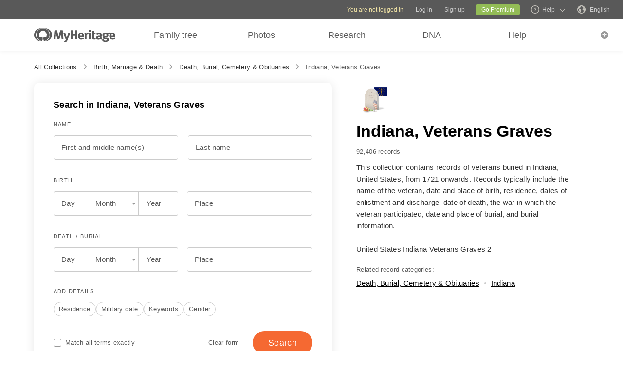

--- FILE ---
content_type: text/html; charset=utf-8
request_url: https://www.google.com/recaptcha/enterprise/anchor?ar=1&k=6LesHXsaAAAAAFaRbXEx8Tb1AYyPnr40MPVVvlrK&co=aHR0cHM6Ly93d3cubXloZXJpdGFnZS5jb206NDQz&hl=en&v=9TiwnJFHeuIw_s0wSd3fiKfN&size=invisible&anchor-ms=40000&execute-ms=30000&cb=434h5ajt4atv
body_size: 48416
content:
<!DOCTYPE HTML><html dir="ltr" lang="en"><head><meta http-equiv="Content-Type" content="text/html; charset=UTF-8">
<meta http-equiv="X-UA-Compatible" content="IE=edge">
<title>reCAPTCHA</title>
<style type="text/css">
/* cyrillic-ext */
@font-face {
  font-family: 'Roboto';
  font-style: normal;
  font-weight: 400;
  font-stretch: 100%;
  src: url(//fonts.gstatic.com/s/roboto/v48/KFO7CnqEu92Fr1ME7kSn66aGLdTylUAMa3GUBHMdazTgWw.woff2) format('woff2');
  unicode-range: U+0460-052F, U+1C80-1C8A, U+20B4, U+2DE0-2DFF, U+A640-A69F, U+FE2E-FE2F;
}
/* cyrillic */
@font-face {
  font-family: 'Roboto';
  font-style: normal;
  font-weight: 400;
  font-stretch: 100%;
  src: url(//fonts.gstatic.com/s/roboto/v48/KFO7CnqEu92Fr1ME7kSn66aGLdTylUAMa3iUBHMdazTgWw.woff2) format('woff2');
  unicode-range: U+0301, U+0400-045F, U+0490-0491, U+04B0-04B1, U+2116;
}
/* greek-ext */
@font-face {
  font-family: 'Roboto';
  font-style: normal;
  font-weight: 400;
  font-stretch: 100%;
  src: url(//fonts.gstatic.com/s/roboto/v48/KFO7CnqEu92Fr1ME7kSn66aGLdTylUAMa3CUBHMdazTgWw.woff2) format('woff2');
  unicode-range: U+1F00-1FFF;
}
/* greek */
@font-face {
  font-family: 'Roboto';
  font-style: normal;
  font-weight: 400;
  font-stretch: 100%;
  src: url(//fonts.gstatic.com/s/roboto/v48/KFO7CnqEu92Fr1ME7kSn66aGLdTylUAMa3-UBHMdazTgWw.woff2) format('woff2');
  unicode-range: U+0370-0377, U+037A-037F, U+0384-038A, U+038C, U+038E-03A1, U+03A3-03FF;
}
/* math */
@font-face {
  font-family: 'Roboto';
  font-style: normal;
  font-weight: 400;
  font-stretch: 100%;
  src: url(//fonts.gstatic.com/s/roboto/v48/KFO7CnqEu92Fr1ME7kSn66aGLdTylUAMawCUBHMdazTgWw.woff2) format('woff2');
  unicode-range: U+0302-0303, U+0305, U+0307-0308, U+0310, U+0312, U+0315, U+031A, U+0326-0327, U+032C, U+032F-0330, U+0332-0333, U+0338, U+033A, U+0346, U+034D, U+0391-03A1, U+03A3-03A9, U+03B1-03C9, U+03D1, U+03D5-03D6, U+03F0-03F1, U+03F4-03F5, U+2016-2017, U+2034-2038, U+203C, U+2040, U+2043, U+2047, U+2050, U+2057, U+205F, U+2070-2071, U+2074-208E, U+2090-209C, U+20D0-20DC, U+20E1, U+20E5-20EF, U+2100-2112, U+2114-2115, U+2117-2121, U+2123-214F, U+2190, U+2192, U+2194-21AE, U+21B0-21E5, U+21F1-21F2, U+21F4-2211, U+2213-2214, U+2216-22FF, U+2308-230B, U+2310, U+2319, U+231C-2321, U+2336-237A, U+237C, U+2395, U+239B-23B7, U+23D0, U+23DC-23E1, U+2474-2475, U+25AF, U+25B3, U+25B7, U+25BD, U+25C1, U+25CA, U+25CC, U+25FB, U+266D-266F, U+27C0-27FF, U+2900-2AFF, U+2B0E-2B11, U+2B30-2B4C, U+2BFE, U+3030, U+FF5B, U+FF5D, U+1D400-1D7FF, U+1EE00-1EEFF;
}
/* symbols */
@font-face {
  font-family: 'Roboto';
  font-style: normal;
  font-weight: 400;
  font-stretch: 100%;
  src: url(//fonts.gstatic.com/s/roboto/v48/KFO7CnqEu92Fr1ME7kSn66aGLdTylUAMaxKUBHMdazTgWw.woff2) format('woff2');
  unicode-range: U+0001-000C, U+000E-001F, U+007F-009F, U+20DD-20E0, U+20E2-20E4, U+2150-218F, U+2190, U+2192, U+2194-2199, U+21AF, U+21E6-21F0, U+21F3, U+2218-2219, U+2299, U+22C4-22C6, U+2300-243F, U+2440-244A, U+2460-24FF, U+25A0-27BF, U+2800-28FF, U+2921-2922, U+2981, U+29BF, U+29EB, U+2B00-2BFF, U+4DC0-4DFF, U+FFF9-FFFB, U+10140-1018E, U+10190-1019C, U+101A0, U+101D0-101FD, U+102E0-102FB, U+10E60-10E7E, U+1D2C0-1D2D3, U+1D2E0-1D37F, U+1F000-1F0FF, U+1F100-1F1AD, U+1F1E6-1F1FF, U+1F30D-1F30F, U+1F315, U+1F31C, U+1F31E, U+1F320-1F32C, U+1F336, U+1F378, U+1F37D, U+1F382, U+1F393-1F39F, U+1F3A7-1F3A8, U+1F3AC-1F3AF, U+1F3C2, U+1F3C4-1F3C6, U+1F3CA-1F3CE, U+1F3D4-1F3E0, U+1F3ED, U+1F3F1-1F3F3, U+1F3F5-1F3F7, U+1F408, U+1F415, U+1F41F, U+1F426, U+1F43F, U+1F441-1F442, U+1F444, U+1F446-1F449, U+1F44C-1F44E, U+1F453, U+1F46A, U+1F47D, U+1F4A3, U+1F4B0, U+1F4B3, U+1F4B9, U+1F4BB, U+1F4BF, U+1F4C8-1F4CB, U+1F4D6, U+1F4DA, U+1F4DF, U+1F4E3-1F4E6, U+1F4EA-1F4ED, U+1F4F7, U+1F4F9-1F4FB, U+1F4FD-1F4FE, U+1F503, U+1F507-1F50B, U+1F50D, U+1F512-1F513, U+1F53E-1F54A, U+1F54F-1F5FA, U+1F610, U+1F650-1F67F, U+1F687, U+1F68D, U+1F691, U+1F694, U+1F698, U+1F6AD, U+1F6B2, U+1F6B9-1F6BA, U+1F6BC, U+1F6C6-1F6CF, U+1F6D3-1F6D7, U+1F6E0-1F6EA, U+1F6F0-1F6F3, U+1F6F7-1F6FC, U+1F700-1F7FF, U+1F800-1F80B, U+1F810-1F847, U+1F850-1F859, U+1F860-1F887, U+1F890-1F8AD, U+1F8B0-1F8BB, U+1F8C0-1F8C1, U+1F900-1F90B, U+1F93B, U+1F946, U+1F984, U+1F996, U+1F9E9, U+1FA00-1FA6F, U+1FA70-1FA7C, U+1FA80-1FA89, U+1FA8F-1FAC6, U+1FACE-1FADC, U+1FADF-1FAE9, U+1FAF0-1FAF8, U+1FB00-1FBFF;
}
/* vietnamese */
@font-face {
  font-family: 'Roboto';
  font-style: normal;
  font-weight: 400;
  font-stretch: 100%;
  src: url(//fonts.gstatic.com/s/roboto/v48/KFO7CnqEu92Fr1ME7kSn66aGLdTylUAMa3OUBHMdazTgWw.woff2) format('woff2');
  unicode-range: U+0102-0103, U+0110-0111, U+0128-0129, U+0168-0169, U+01A0-01A1, U+01AF-01B0, U+0300-0301, U+0303-0304, U+0308-0309, U+0323, U+0329, U+1EA0-1EF9, U+20AB;
}
/* latin-ext */
@font-face {
  font-family: 'Roboto';
  font-style: normal;
  font-weight: 400;
  font-stretch: 100%;
  src: url(//fonts.gstatic.com/s/roboto/v48/KFO7CnqEu92Fr1ME7kSn66aGLdTylUAMa3KUBHMdazTgWw.woff2) format('woff2');
  unicode-range: U+0100-02BA, U+02BD-02C5, U+02C7-02CC, U+02CE-02D7, U+02DD-02FF, U+0304, U+0308, U+0329, U+1D00-1DBF, U+1E00-1E9F, U+1EF2-1EFF, U+2020, U+20A0-20AB, U+20AD-20C0, U+2113, U+2C60-2C7F, U+A720-A7FF;
}
/* latin */
@font-face {
  font-family: 'Roboto';
  font-style: normal;
  font-weight: 400;
  font-stretch: 100%;
  src: url(//fonts.gstatic.com/s/roboto/v48/KFO7CnqEu92Fr1ME7kSn66aGLdTylUAMa3yUBHMdazQ.woff2) format('woff2');
  unicode-range: U+0000-00FF, U+0131, U+0152-0153, U+02BB-02BC, U+02C6, U+02DA, U+02DC, U+0304, U+0308, U+0329, U+2000-206F, U+20AC, U+2122, U+2191, U+2193, U+2212, U+2215, U+FEFF, U+FFFD;
}
/* cyrillic-ext */
@font-face {
  font-family: 'Roboto';
  font-style: normal;
  font-weight: 500;
  font-stretch: 100%;
  src: url(//fonts.gstatic.com/s/roboto/v48/KFO7CnqEu92Fr1ME7kSn66aGLdTylUAMa3GUBHMdazTgWw.woff2) format('woff2');
  unicode-range: U+0460-052F, U+1C80-1C8A, U+20B4, U+2DE0-2DFF, U+A640-A69F, U+FE2E-FE2F;
}
/* cyrillic */
@font-face {
  font-family: 'Roboto';
  font-style: normal;
  font-weight: 500;
  font-stretch: 100%;
  src: url(//fonts.gstatic.com/s/roboto/v48/KFO7CnqEu92Fr1ME7kSn66aGLdTylUAMa3iUBHMdazTgWw.woff2) format('woff2');
  unicode-range: U+0301, U+0400-045F, U+0490-0491, U+04B0-04B1, U+2116;
}
/* greek-ext */
@font-face {
  font-family: 'Roboto';
  font-style: normal;
  font-weight: 500;
  font-stretch: 100%;
  src: url(//fonts.gstatic.com/s/roboto/v48/KFO7CnqEu92Fr1ME7kSn66aGLdTylUAMa3CUBHMdazTgWw.woff2) format('woff2');
  unicode-range: U+1F00-1FFF;
}
/* greek */
@font-face {
  font-family: 'Roboto';
  font-style: normal;
  font-weight: 500;
  font-stretch: 100%;
  src: url(//fonts.gstatic.com/s/roboto/v48/KFO7CnqEu92Fr1ME7kSn66aGLdTylUAMa3-UBHMdazTgWw.woff2) format('woff2');
  unicode-range: U+0370-0377, U+037A-037F, U+0384-038A, U+038C, U+038E-03A1, U+03A3-03FF;
}
/* math */
@font-face {
  font-family: 'Roboto';
  font-style: normal;
  font-weight: 500;
  font-stretch: 100%;
  src: url(//fonts.gstatic.com/s/roboto/v48/KFO7CnqEu92Fr1ME7kSn66aGLdTylUAMawCUBHMdazTgWw.woff2) format('woff2');
  unicode-range: U+0302-0303, U+0305, U+0307-0308, U+0310, U+0312, U+0315, U+031A, U+0326-0327, U+032C, U+032F-0330, U+0332-0333, U+0338, U+033A, U+0346, U+034D, U+0391-03A1, U+03A3-03A9, U+03B1-03C9, U+03D1, U+03D5-03D6, U+03F0-03F1, U+03F4-03F5, U+2016-2017, U+2034-2038, U+203C, U+2040, U+2043, U+2047, U+2050, U+2057, U+205F, U+2070-2071, U+2074-208E, U+2090-209C, U+20D0-20DC, U+20E1, U+20E5-20EF, U+2100-2112, U+2114-2115, U+2117-2121, U+2123-214F, U+2190, U+2192, U+2194-21AE, U+21B0-21E5, U+21F1-21F2, U+21F4-2211, U+2213-2214, U+2216-22FF, U+2308-230B, U+2310, U+2319, U+231C-2321, U+2336-237A, U+237C, U+2395, U+239B-23B7, U+23D0, U+23DC-23E1, U+2474-2475, U+25AF, U+25B3, U+25B7, U+25BD, U+25C1, U+25CA, U+25CC, U+25FB, U+266D-266F, U+27C0-27FF, U+2900-2AFF, U+2B0E-2B11, U+2B30-2B4C, U+2BFE, U+3030, U+FF5B, U+FF5D, U+1D400-1D7FF, U+1EE00-1EEFF;
}
/* symbols */
@font-face {
  font-family: 'Roboto';
  font-style: normal;
  font-weight: 500;
  font-stretch: 100%;
  src: url(//fonts.gstatic.com/s/roboto/v48/KFO7CnqEu92Fr1ME7kSn66aGLdTylUAMaxKUBHMdazTgWw.woff2) format('woff2');
  unicode-range: U+0001-000C, U+000E-001F, U+007F-009F, U+20DD-20E0, U+20E2-20E4, U+2150-218F, U+2190, U+2192, U+2194-2199, U+21AF, U+21E6-21F0, U+21F3, U+2218-2219, U+2299, U+22C4-22C6, U+2300-243F, U+2440-244A, U+2460-24FF, U+25A0-27BF, U+2800-28FF, U+2921-2922, U+2981, U+29BF, U+29EB, U+2B00-2BFF, U+4DC0-4DFF, U+FFF9-FFFB, U+10140-1018E, U+10190-1019C, U+101A0, U+101D0-101FD, U+102E0-102FB, U+10E60-10E7E, U+1D2C0-1D2D3, U+1D2E0-1D37F, U+1F000-1F0FF, U+1F100-1F1AD, U+1F1E6-1F1FF, U+1F30D-1F30F, U+1F315, U+1F31C, U+1F31E, U+1F320-1F32C, U+1F336, U+1F378, U+1F37D, U+1F382, U+1F393-1F39F, U+1F3A7-1F3A8, U+1F3AC-1F3AF, U+1F3C2, U+1F3C4-1F3C6, U+1F3CA-1F3CE, U+1F3D4-1F3E0, U+1F3ED, U+1F3F1-1F3F3, U+1F3F5-1F3F7, U+1F408, U+1F415, U+1F41F, U+1F426, U+1F43F, U+1F441-1F442, U+1F444, U+1F446-1F449, U+1F44C-1F44E, U+1F453, U+1F46A, U+1F47D, U+1F4A3, U+1F4B0, U+1F4B3, U+1F4B9, U+1F4BB, U+1F4BF, U+1F4C8-1F4CB, U+1F4D6, U+1F4DA, U+1F4DF, U+1F4E3-1F4E6, U+1F4EA-1F4ED, U+1F4F7, U+1F4F9-1F4FB, U+1F4FD-1F4FE, U+1F503, U+1F507-1F50B, U+1F50D, U+1F512-1F513, U+1F53E-1F54A, U+1F54F-1F5FA, U+1F610, U+1F650-1F67F, U+1F687, U+1F68D, U+1F691, U+1F694, U+1F698, U+1F6AD, U+1F6B2, U+1F6B9-1F6BA, U+1F6BC, U+1F6C6-1F6CF, U+1F6D3-1F6D7, U+1F6E0-1F6EA, U+1F6F0-1F6F3, U+1F6F7-1F6FC, U+1F700-1F7FF, U+1F800-1F80B, U+1F810-1F847, U+1F850-1F859, U+1F860-1F887, U+1F890-1F8AD, U+1F8B0-1F8BB, U+1F8C0-1F8C1, U+1F900-1F90B, U+1F93B, U+1F946, U+1F984, U+1F996, U+1F9E9, U+1FA00-1FA6F, U+1FA70-1FA7C, U+1FA80-1FA89, U+1FA8F-1FAC6, U+1FACE-1FADC, U+1FADF-1FAE9, U+1FAF0-1FAF8, U+1FB00-1FBFF;
}
/* vietnamese */
@font-face {
  font-family: 'Roboto';
  font-style: normal;
  font-weight: 500;
  font-stretch: 100%;
  src: url(//fonts.gstatic.com/s/roboto/v48/KFO7CnqEu92Fr1ME7kSn66aGLdTylUAMa3OUBHMdazTgWw.woff2) format('woff2');
  unicode-range: U+0102-0103, U+0110-0111, U+0128-0129, U+0168-0169, U+01A0-01A1, U+01AF-01B0, U+0300-0301, U+0303-0304, U+0308-0309, U+0323, U+0329, U+1EA0-1EF9, U+20AB;
}
/* latin-ext */
@font-face {
  font-family: 'Roboto';
  font-style: normal;
  font-weight: 500;
  font-stretch: 100%;
  src: url(//fonts.gstatic.com/s/roboto/v48/KFO7CnqEu92Fr1ME7kSn66aGLdTylUAMa3KUBHMdazTgWw.woff2) format('woff2');
  unicode-range: U+0100-02BA, U+02BD-02C5, U+02C7-02CC, U+02CE-02D7, U+02DD-02FF, U+0304, U+0308, U+0329, U+1D00-1DBF, U+1E00-1E9F, U+1EF2-1EFF, U+2020, U+20A0-20AB, U+20AD-20C0, U+2113, U+2C60-2C7F, U+A720-A7FF;
}
/* latin */
@font-face {
  font-family: 'Roboto';
  font-style: normal;
  font-weight: 500;
  font-stretch: 100%;
  src: url(//fonts.gstatic.com/s/roboto/v48/KFO7CnqEu92Fr1ME7kSn66aGLdTylUAMa3yUBHMdazQ.woff2) format('woff2');
  unicode-range: U+0000-00FF, U+0131, U+0152-0153, U+02BB-02BC, U+02C6, U+02DA, U+02DC, U+0304, U+0308, U+0329, U+2000-206F, U+20AC, U+2122, U+2191, U+2193, U+2212, U+2215, U+FEFF, U+FFFD;
}
/* cyrillic-ext */
@font-face {
  font-family: 'Roboto';
  font-style: normal;
  font-weight: 900;
  font-stretch: 100%;
  src: url(//fonts.gstatic.com/s/roboto/v48/KFO7CnqEu92Fr1ME7kSn66aGLdTylUAMa3GUBHMdazTgWw.woff2) format('woff2');
  unicode-range: U+0460-052F, U+1C80-1C8A, U+20B4, U+2DE0-2DFF, U+A640-A69F, U+FE2E-FE2F;
}
/* cyrillic */
@font-face {
  font-family: 'Roboto';
  font-style: normal;
  font-weight: 900;
  font-stretch: 100%;
  src: url(//fonts.gstatic.com/s/roboto/v48/KFO7CnqEu92Fr1ME7kSn66aGLdTylUAMa3iUBHMdazTgWw.woff2) format('woff2');
  unicode-range: U+0301, U+0400-045F, U+0490-0491, U+04B0-04B1, U+2116;
}
/* greek-ext */
@font-face {
  font-family: 'Roboto';
  font-style: normal;
  font-weight: 900;
  font-stretch: 100%;
  src: url(//fonts.gstatic.com/s/roboto/v48/KFO7CnqEu92Fr1ME7kSn66aGLdTylUAMa3CUBHMdazTgWw.woff2) format('woff2');
  unicode-range: U+1F00-1FFF;
}
/* greek */
@font-face {
  font-family: 'Roboto';
  font-style: normal;
  font-weight: 900;
  font-stretch: 100%;
  src: url(//fonts.gstatic.com/s/roboto/v48/KFO7CnqEu92Fr1ME7kSn66aGLdTylUAMa3-UBHMdazTgWw.woff2) format('woff2');
  unicode-range: U+0370-0377, U+037A-037F, U+0384-038A, U+038C, U+038E-03A1, U+03A3-03FF;
}
/* math */
@font-face {
  font-family: 'Roboto';
  font-style: normal;
  font-weight: 900;
  font-stretch: 100%;
  src: url(//fonts.gstatic.com/s/roboto/v48/KFO7CnqEu92Fr1ME7kSn66aGLdTylUAMawCUBHMdazTgWw.woff2) format('woff2');
  unicode-range: U+0302-0303, U+0305, U+0307-0308, U+0310, U+0312, U+0315, U+031A, U+0326-0327, U+032C, U+032F-0330, U+0332-0333, U+0338, U+033A, U+0346, U+034D, U+0391-03A1, U+03A3-03A9, U+03B1-03C9, U+03D1, U+03D5-03D6, U+03F0-03F1, U+03F4-03F5, U+2016-2017, U+2034-2038, U+203C, U+2040, U+2043, U+2047, U+2050, U+2057, U+205F, U+2070-2071, U+2074-208E, U+2090-209C, U+20D0-20DC, U+20E1, U+20E5-20EF, U+2100-2112, U+2114-2115, U+2117-2121, U+2123-214F, U+2190, U+2192, U+2194-21AE, U+21B0-21E5, U+21F1-21F2, U+21F4-2211, U+2213-2214, U+2216-22FF, U+2308-230B, U+2310, U+2319, U+231C-2321, U+2336-237A, U+237C, U+2395, U+239B-23B7, U+23D0, U+23DC-23E1, U+2474-2475, U+25AF, U+25B3, U+25B7, U+25BD, U+25C1, U+25CA, U+25CC, U+25FB, U+266D-266F, U+27C0-27FF, U+2900-2AFF, U+2B0E-2B11, U+2B30-2B4C, U+2BFE, U+3030, U+FF5B, U+FF5D, U+1D400-1D7FF, U+1EE00-1EEFF;
}
/* symbols */
@font-face {
  font-family: 'Roboto';
  font-style: normal;
  font-weight: 900;
  font-stretch: 100%;
  src: url(//fonts.gstatic.com/s/roboto/v48/KFO7CnqEu92Fr1ME7kSn66aGLdTylUAMaxKUBHMdazTgWw.woff2) format('woff2');
  unicode-range: U+0001-000C, U+000E-001F, U+007F-009F, U+20DD-20E0, U+20E2-20E4, U+2150-218F, U+2190, U+2192, U+2194-2199, U+21AF, U+21E6-21F0, U+21F3, U+2218-2219, U+2299, U+22C4-22C6, U+2300-243F, U+2440-244A, U+2460-24FF, U+25A0-27BF, U+2800-28FF, U+2921-2922, U+2981, U+29BF, U+29EB, U+2B00-2BFF, U+4DC0-4DFF, U+FFF9-FFFB, U+10140-1018E, U+10190-1019C, U+101A0, U+101D0-101FD, U+102E0-102FB, U+10E60-10E7E, U+1D2C0-1D2D3, U+1D2E0-1D37F, U+1F000-1F0FF, U+1F100-1F1AD, U+1F1E6-1F1FF, U+1F30D-1F30F, U+1F315, U+1F31C, U+1F31E, U+1F320-1F32C, U+1F336, U+1F378, U+1F37D, U+1F382, U+1F393-1F39F, U+1F3A7-1F3A8, U+1F3AC-1F3AF, U+1F3C2, U+1F3C4-1F3C6, U+1F3CA-1F3CE, U+1F3D4-1F3E0, U+1F3ED, U+1F3F1-1F3F3, U+1F3F5-1F3F7, U+1F408, U+1F415, U+1F41F, U+1F426, U+1F43F, U+1F441-1F442, U+1F444, U+1F446-1F449, U+1F44C-1F44E, U+1F453, U+1F46A, U+1F47D, U+1F4A3, U+1F4B0, U+1F4B3, U+1F4B9, U+1F4BB, U+1F4BF, U+1F4C8-1F4CB, U+1F4D6, U+1F4DA, U+1F4DF, U+1F4E3-1F4E6, U+1F4EA-1F4ED, U+1F4F7, U+1F4F9-1F4FB, U+1F4FD-1F4FE, U+1F503, U+1F507-1F50B, U+1F50D, U+1F512-1F513, U+1F53E-1F54A, U+1F54F-1F5FA, U+1F610, U+1F650-1F67F, U+1F687, U+1F68D, U+1F691, U+1F694, U+1F698, U+1F6AD, U+1F6B2, U+1F6B9-1F6BA, U+1F6BC, U+1F6C6-1F6CF, U+1F6D3-1F6D7, U+1F6E0-1F6EA, U+1F6F0-1F6F3, U+1F6F7-1F6FC, U+1F700-1F7FF, U+1F800-1F80B, U+1F810-1F847, U+1F850-1F859, U+1F860-1F887, U+1F890-1F8AD, U+1F8B0-1F8BB, U+1F8C0-1F8C1, U+1F900-1F90B, U+1F93B, U+1F946, U+1F984, U+1F996, U+1F9E9, U+1FA00-1FA6F, U+1FA70-1FA7C, U+1FA80-1FA89, U+1FA8F-1FAC6, U+1FACE-1FADC, U+1FADF-1FAE9, U+1FAF0-1FAF8, U+1FB00-1FBFF;
}
/* vietnamese */
@font-face {
  font-family: 'Roboto';
  font-style: normal;
  font-weight: 900;
  font-stretch: 100%;
  src: url(//fonts.gstatic.com/s/roboto/v48/KFO7CnqEu92Fr1ME7kSn66aGLdTylUAMa3OUBHMdazTgWw.woff2) format('woff2');
  unicode-range: U+0102-0103, U+0110-0111, U+0128-0129, U+0168-0169, U+01A0-01A1, U+01AF-01B0, U+0300-0301, U+0303-0304, U+0308-0309, U+0323, U+0329, U+1EA0-1EF9, U+20AB;
}
/* latin-ext */
@font-face {
  font-family: 'Roboto';
  font-style: normal;
  font-weight: 900;
  font-stretch: 100%;
  src: url(//fonts.gstatic.com/s/roboto/v48/KFO7CnqEu92Fr1ME7kSn66aGLdTylUAMa3KUBHMdazTgWw.woff2) format('woff2');
  unicode-range: U+0100-02BA, U+02BD-02C5, U+02C7-02CC, U+02CE-02D7, U+02DD-02FF, U+0304, U+0308, U+0329, U+1D00-1DBF, U+1E00-1E9F, U+1EF2-1EFF, U+2020, U+20A0-20AB, U+20AD-20C0, U+2113, U+2C60-2C7F, U+A720-A7FF;
}
/* latin */
@font-face {
  font-family: 'Roboto';
  font-style: normal;
  font-weight: 900;
  font-stretch: 100%;
  src: url(//fonts.gstatic.com/s/roboto/v48/KFO7CnqEu92Fr1ME7kSn66aGLdTylUAMa3yUBHMdazQ.woff2) format('woff2');
  unicode-range: U+0000-00FF, U+0131, U+0152-0153, U+02BB-02BC, U+02C6, U+02DA, U+02DC, U+0304, U+0308, U+0329, U+2000-206F, U+20AC, U+2122, U+2191, U+2193, U+2212, U+2215, U+FEFF, U+FFFD;
}

</style>
<link rel="stylesheet" type="text/css" href="https://www.gstatic.com/recaptcha/releases/9TiwnJFHeuIw_s0wSd3fiKfN/styles__ltr.css">
<script nonce="coCv63MOIu6w2yBd3M24eg" type="text/javascript">window['__recaptcha_api'] = 'https://www.google.com/recaptcha/enterprise/';</script>
<script type="text/javascript" src="https://www.gstatic.com/recaptcha/releases/9TiwnJFHeuIw_s0wSd3fiKfN/recaptcha__en.js" nonce="coCv63MOIu6w2yBd3M24eg">
      
    </script></head>
<body><div id="rc-anchor-alert" class="rc-anchor-alert"></div>
<input type="hidden" id="recaptcha-token" value="[base64]">
<script type="text/javascript" nonce="coCv63MOIu6w2yBd3M24eg">
      recaptcha.anchor.Main.init("[\x22ainput\x22,[\x22bgdata\x22,\x22\x22,\[base64]/[base64]/UltIKytdPWE6KGE8MjA0OD9SW0grK109YT4+NnwxOTI6KChhJjY0NTEyKT09NTUyOTYmJnErMTxoLmxlbmd0aCYmKGguY2hhckNvZGVBdChxKzEpJjY0NTEyKT09NTYzMjA/[base64]/MjU1OlI/[base64]/[base64]/[base64]/[base64]/[base64]/[base64]/[base64]/[base64]/[base64]/[base64]\x22,\[base64]\\u003d\\u003d\x22,\x22Q3AKTsO9w40aEn9Xwpd/w4UQMlwwwq7Cul/DjnIOR8KtewnCusOzJE5yCm3Dt8OawpbCuRQEasO0w6TCpx1qFVnDngjDlX8uwqt3IsKUw73Cm8KbIRsWw4LCljbCkBNYwoE/[base64]/CnfDth/CncKzZhrDv8OvwrjCrSkzQMOuW8O9w7AjSsOUw6/CpCoxw57ClsO8FCPDvSvCqcKTw4XDtzrDlkUtbcKKOAPDnWDCusOYw5sabcK3RwU2dsKfw7PClw7Dk8KCCMOkw7nDrcKPwrg3Qj/[base64]/wofCuMKCw4LDpcKewqU7wqrDrAoiwoYyCRZ1R8K/w4XDkiLCmAjClxV/[base64]/O8OWXcOxSsKOckVSw6QNwr8/w6xTVsORw7nCkWnDhsOdw6LCkcKiw77CtcKSw7XCuMOew4vDmB1WUGtGSsKKwo4aWHbCnTDDhhbCg8KRNMK2w70sdsKVEsKNY8KQcGljEcOIAml2LxTCkSXDpDJOB8O/w6TDvcOww7YeLGLDkFIxwq7DhB3Cll5Nwq7Du8K+DDTDs3fCsMOyJUfDjn/Ck8OFLsOfeMKaw43DqMKmwq8pw7nClsO5bCrChATCnWnCmXd5w5XDomQVQFEzGcOBbcKNw4XDssK9JsOewp88EMOqwrHDoMKIw5fDksKcw4HDtxTCqi/Cm3ZJP1TDshvCvF/CicOTF8KCRVEvD3nCssOHMF7Dg8OIw5PDlMOXJzoZwpfDhT7DncKjw69vw4UrMMK9EcKSVcKeIwPDjUXCk8OaAx5Hw69dw7xfwrPDn39iTUg3MsObw4x6TjPCncKuccKQIsK7woBrw5bDtADCqmHDkyDDtsKzD8K+Alw8EBl/e8OADsO1GsObEVIzw7fCslnDrcOedsKawpfCh8OqwpJlQsKUwrXCixDCnMK5w7LCmiNNwrlmwqvCvsKhw7jCv2LDliAkw6rCncOZw7cMwrfDmh8pwprCtFxJIsOfPMO0w4kqw7dew5fChMOiKDFqw5ppw5/CiEzDu1PDjWHDk3gew5daZMKZRW7DmSwqTUo8b8KywrDCszxFwpjDqMOPw4PDin5bIUBqw5TDmnDDqW0XVS9peMK1wr4EasOow6zDsBQIPcOew6XCrsO9KcOoMcO/[base64]/[base64]/[base64]/CsCLDvUTDnCvCrzIrXUwjwovCiynDssKVLQsaAyPDocKKUwvDkxfDogDCtcOEw4LDnMKBDk7DrikIwoYQw5hVwoJOwqxtQ8KnMWtdKGnCjMK/w4d3w7wsIcO0woZsw5DDl1jCiMKAZsKHw4rCv8K6P8K1wrzChMO+ZsOUdsK0w57DtsORwr0Xw70swqnDk18dwpjCrCTDoMKLwrx+w7LCqsOne0rCj8KxPBzDgVjChcKGOjzCpsOVw7nDiF04wrB5w5dIEsKAKm15Swc/wqZcwpPDuCEhZ8OyPsK4XcOOw4jCjMO8BQDCq8OUecKWCMKfwoc9w519worCjsOzw5BrwqDDj8ONw7gHwq7CsBXCpDddwpM0wqsEw7LDsnoHXMKvw73CqcOgBkpQWcKVwq4kw4bDnGVnwqLDkMOowpDCosKZwrjCpMKNLsKtwoF/wrggw758w7vCmGskw4TCvVnDu07DskhPe8O8w45zw4I9VMOywqHDu8KYcyzCoyMMUAPCvMOdN8K4wpbDpC3CiHpIeMKgw7Flw4B/HhETw7XDrcK7Z8OxcsK/wrt2wqrDrFnDp8KIHRzDny/CgcO4w7VPPGTDslZewoIAw6t1Gh3DqsO2w49gKkXCkcKhVg3DsUIOwo3Cjz3CtX7DrxUjw7/[base64]/[base64]/DicOLwoksfWoNTxPCkcKDwrYWZsKgAX3DqMO4dnzCisKuw6dbS8KDQMKNfMKGEMOAwoFpwrXCkg0rwqQQw7XDvhpmwqzCtXg/wrvDqWNEAsKMwoZyw4/[base64]/[base64]/[base64]/anx4dcOlw6TDjsOMw4dUNwg9woNaeFjCoQLDj8O6w7TDtMKBe8KrEQ3Dt1MPw4snw6Z0wpbCjBzDjsO/fnTDjRnDpcKgwp3DjzTDqWnCjMOYwq8ZNiPCkksxwq1Iw59cw4JkCMO7EyV6wrvCnsKQw4/CmA7CoSLCtkTCsUDCuEdnd8ONWAZpJsKFw73Doi0nwrPCqwjDs8KRHsK6IWjCicK3w6DDpgTDiB5+w7/ClBoqcElJwrpdEsOuOsKcw6bCmkPDmkHCncKofsOmOwVOTjIUw4vDp8KAw4rCgRlfYyTDmgc6JsOJbTlbUxfDrmDDp308woYBw5ccQMOtw6U3w6EIwptYWsO/TnELECDCr3LCk2gDXQRkRkPCucOpw48lwpHClMOGw7tJw7TCkcKLKlx+wqLCtFfCsC1KWcOvUMKxwrzCv8KIwpPCkMO8amHDiMObQ3LDpSNyZG0qwo9+wpIewq3CpMO5wqPChcKBw5YKej/Dm38lw5fCkcKscTlIw4dww5kAw6DCkMKJwrfDqsOeR2lSwpgNw70dPQLCu8K4w6srwqI6wpBScBDDgMKPMw8EOS3CqsK/[base64]/DqMK2CQ1fw7LDjMOLwrvCiVfClilSwplja8OaMcOZwqvDjMOZwrLChErCqsK9R8K9JcKQw7rDnnlnZEVyU8KoW8KuOMKCwoDCr8O4w4klw4Bgw6rClxIHwqzCjl/DqCHCkF/CoGYOw5XDu8KnGcK0woZDaTRhwrHCkMO/C33DmW9Xwqscw7BzEMKYe1AMQMKtKk3DozZfw60hwqPDusOLWMK7JMOawo4qw63CosKzPMKNSsK9EMKhGnd5w4PCh8OadljDoE3DssKifFAFRTMZBCTCmcO8NsO1woN+C8O9w6JiG1rCkgnCsTTCp0/CtsOKfAjDpMOiOcKyw7hga8KCI1fClMK8Nz0TbMKsHQB1w5YscsKaZjfDtsOswrfDnDdvQcKNc00hwrw7wqrCk8OULMKHWcOIwqJew4/DhsKXw7TCpiIxWsKrwoZMwrzCt1luw7jCiCfCsMKnwp5mwrTDmwrDqgJhw5ZEb8Kjw6vCiULDksKkwofDtMOZw7I2MsOBwosdKMK6VMKMccKEwrvDrglfw7BKSH0yBUw6SD/Dt8OmKSDDjsOVecO1w5rCqwPDssKXTwsBLcOkXCFIQ8KbKg/DnFw0FcKfwo7CkMKLH0fDj0TDv8OZwrPDmcKpccKfw4/CqxnCsMKHwr1+wpMEGQzDphMrwqE/wrsYOwRewpvCk8KnOcOVS3LDuB4jwqPDg8Odw5/[base64]/DsEhDwq3DnGcMw6rDqkw4YsKUacKlfsKGwrNUw6/[base64]/wr8gZMOQFMOuw6ZVwpd5IcKhWMK+I8O3E8KBw7oUOGvCqkDCr8Oiwr7DocOGY8K4wqfDsMKNw79gH8K7IsOnw6Iuwqdpw4NYwrFlworDrcO5w5nDlEVydMKcJMKiw5gSwrHCpMO6w7gdRS9xw67DvAJdBRnCjk9bFMOCw48swpXDgzJFwq/DqDfCj8KPwo/Dm8O2wo7CtcOqwrMXcsK1MHzCm8OyRcKkJsKNwrwDw4bDjU8iwo7DrVFww43DpHN8OizDmU7CscKhwo7DrcO5w7VADSNywr/Cu8KhTsKFw4UAwpvCssOjw5/DncOpNcOmw4zCv2sEw5EicAwbw6QAV8OyZiNPw5dtwqLClD4SwqfDmsKgL3IFRRjCiyPCm8OCw7/CqcKBwoB6OE5ywq7DvxjCgcKOBGZywprCqsKYw7MCKgQlw6zDoXbCsMKIw5cNTMKvTsKqwqbDskzDnsOqwqtwwrc3JsOKw6YBEMOLw6HCisOmwpTDqx7ChsK+woxlw7B6w4U/J8Obw64tw67CjwBYX2LDgMOZwoU5JyZCw6vDqE7Dh8Knw4ETw6/[base64]/DucOIK8KFN2jDqlDCn8KMw7ohOUXDuCvClMKuw77Dp0INVMOtw7pfw78vwqJQbwJXfxY2w4vCqUQoIsOWwqZpwolOwo7ClMK8w6TCu3UewrIFwqM9dFRZwox0wqE1wqXDhTwXw4PCisOqwqVwb8KXQMOtwpMNwoDCjB/[base64]/[base64]/DiT90PA/[base64]/[base64]/CmR/DvAQrwqpUwqZQw5HClCbDix3Cs8OSTV/CoFXDl8KdD8KCNgV3CErDryoDw5DCvcOnw4HClMOAw6fDsH3CijHDh1bDkGTDisKoSsOBwqQSw606RF9lw7PDlENcwrs1PmA/[base64]/CmMO5MiJhw73CiMK+L8KLWU1kwrxwRcKZwpFLAcKubcOBwr0Rw6zCnH8HE8KYNMK7L0rDhMOKQ8ONw6DCqggoMGxmAUYsXwIzw6TDtgJ+csO5w5DDlcOPw67Ds8Oba8Ouwq/DlsO3w7jDnSN7UcOXSRrDh8Ozw4gJw67DmMO9PMKgRR/DmUvCtmxww6/Co8Kaw6QPG1E9IMOhaFbCu8Oewo3DvlxLXsOKHibDtC5ew4vCpsOHTQLDgy0Gw6rCqBTCuRp8C3TCoiAFIgctE8KEw6DDnzDDncKDWmAOwrpMwrLCgmEINcK4Ph/DmisEw6jCsWcFQMOIw7zCui5VUgPCtsKbCxIIYwHCiGdSwodkw5I6I1RGw7sCA8ODd8K4IioZFkBbw5PDp8OxR3XDoC0FS3fCiD0/[base64]/Domdmwp8uSsKyY1dDw6cow4kEwrfDtW/ChBQvw7HDocKzw7JXYcOIw5fDusKYwrbCqAbCrnpMaRXDuMO/IhxrwqIEwp8Bw6jDuykAPsKtaydCf13Du8OXwprCqDZGwr9xcHU6XWdqw4NRVQESw5sLw4YqckEcwrnDmMO/w7/DgsKhw5ZYEsO1w7jCkcK3G0DDlgbDncKXAMOgd8OYwrbDpsKoQyFkbVLCngojHMOmUsKcaT8sXHBNwqd8wrnCkMK/YiU5FsKYwqjDpsO5KcO7woLDhcK+AFnDlHgnwpQ0Pwt0w41+w6XDgcKsDMK+ShYnc8KBwrEaf3xYWGDDhMOww7EUwp/DiiDCnBAUVCROw51hwr7CssOPwoYww5XCvhXCrsOaN8Okw6nCi8OLXRbDmSbDosOqwqsdbQNGw7sgwrlBw4DCkGPDqTwqIcOHKSNXwo7DmzDCh8OwccKkC8OvFcK8w4rDlcOKw75nMwFww5HDqMKww6fDiMKuw4oMP8ONCMOFwqlwwrXDn3HCtMKSw4/CnH3DmFB/KzjDt8KLwo0Gw7jDnlrCosO3e8KVN8Omw7vCq8ONw5h/wpDCkhfCt8Kpw5jChWDCk8OILMOgGsOKbBXCpsKiR8KoJE5Iwqhmw5nCmlPDj8O6w4NUwqAmXHdow4PDq8Orw73DvsOcwprDnMKnw4w7wqBpJcKOaMOpw7DCq8K1w5nDkMKSwqEsw5zDgCV6Z3c3dMOmw6Yrw6zCqHTCvCbDvMObwpzDg0/CvcKDwrVUw4LDuEHDqz5Rw5BiG8OhV8KTYg3DjMKrwqNWC8ObSgsSYMKYwohGw4nCjh7Dg8OOw68CCFg+w5sedm4Mw4BQfMK4AHDDmMKhT2/CmMOQN8KHPBbCvhHDtsOwwqfCpcOJPSQrwpNZwrsxC2NwA8ObHsK2wqXCuMO6E2nCj8O+wq4Hw5wsw4R8w4DCr8OaZcKLw6bDkVPCnFrDk8O0eMO/[base64]/CtsOADhdEVcOXw6DDllEZW8KXw4jCjHHDk8OYw7tRdCJFwpfCl1/[base64]/VcO3wp/CusObwqTDmsORw4DDjE8iLcK8QmzDrCIbw4fClEFaw6J8EX3ClTDDhVPCicOCJsOCKsOidMOldhd/WC5owrx8TcOAw4fCgSELw784w5LDg8KBZcKbw6hcw7DDkyDCqT0aEDHDjlbDthcUw59fw4JgYl7ChsObw7bCgMKLw4gNw5TDhsOqw7lKwpEvUsK6B8OjF8KtRsObw4/CgsOgw7bDp8KSKEASIgllwrjDisKAUEvCl2Q1DMOUBsO6w7/CtMKJHcOWB8Opwq3DpMOQwqPDvcOUDQh6w4pswpI2GMOXJcOiTsOuw6RIOsKvL1HCoV/DsMKHwrUiSF7CvSXDoMKZf8OPBMOROMOdw4h+KMKWaRYaSzrDqn/DlMKyw6h4CV/Dgz5wCCVnDA80E8ObwonClMOfa8OwaGoxHkbCqMO1VsOwB8KnwoAGX8OQwqpiB8K7woE2MlkQNXBZQmM5bcOwPU3Ct17CrhFPw49ewp7CqsOcFkoAw5lFecKqwr/CjcKaw4bCscORw6vDisO2AMOuwoU1wpzCsXrDpMKAa8OlUMOmVCXDkktPw54vdMOGw7PCvEpbwpYDTMKkUynDncOtw5xnwq3Ch1Yow4/[base64]/[base64]/CtgfCusOfAsOWcsO2IEJowqdqwqYwwpHDrilibS4Nwq9tJMKbC0wiwpnCkE4BLDfClcOIS8ObwpsFw5jCucOyacO/w6PDtsKyRDPDgMOIQsOvw6bDvFxEwokow7bDi8K1anoZwobDhRVKw5/Dm2jCoWNjZnrCpcKAw57CtzR1w7zDhMKWDWUdwrHDs3cuw6rCuWgHw6bCqsKraMKZw5FOw7wBZMOYIT/[base64]/CkMKeenM/wp7CtWQVX8KPw5fDlcKAw7gsQTDCgsK2d8OQJRHDsHrDi2vCv8KzExTDvBHCj3TDtMKaw5bCtEMTBFE+bnIze8KgOcKJw5TCtDnDv0oMw7XCiUpuBXXCgSnDqcOZwpHCumZEf8OkwrgIw7Z3wrjCpMKkwqoTf8Olfg4UwrNIw7/CoMKcTwZ1Lgknw6V8w742w53CgTXCtMOPwqlyEcK0wrjClRHCrj7DnMKxbUbDmCR8KxLDnsKhZy49STbDp8KZcBdmRcOfwqdIBcOiw63Dkx3DjRsjw6NgEVc/wpIcWV7DsHbCpXLDs8OKw7PCvgA3P3vCkn4zw4DCusKceT91GknDszgHaMK+wqLChUXCsSDCjsO6wqjCpwvCjF/[base64]/w6HDiD3DpyLDjMKkw6NTwotmE0FhwojCtMKJwrnDsEF8w73Do8OIwoxMcBpjwrTDh0bCph1RwrjDpArCk2lsw7DDkF7ClV9dwpjCpw/DsMKvDMOZfMOlwq/DgkPDp8OafcOrDVJcwrfDtXfCusKvwrbChMOZbcOSwrzDnHpFN8KOw4fDtMOdSMOXw7TCpcOoH8KXwrwgw79/dzEYXcOJMMKawrNOwqsWwrRhSUxvKH3DhBDDoMKdwrMwwq0jwrnDuXN9B3PClXAEE8OoJ3dEW8KUO8Kmw7fDhMOGwqbDuU8zFcOjwo7DpMKwRQHCvWM8wq3DucOWAMKHIVEiw57DkwkHcAQtw7cpwpQgMcKCDMKeEynDnMKZIV/DisORMEbDlsOKCAZ7Fismf8KLwpYmE3BswqAhDkTCqUgwMAFkTFc9UBTDicOWwo3CqsOqK8O/KinCkmDDkMKpccO7w4fDqBIaNVYFwpvDnMKGdjLDhcKTwqhLS8Oiw58UwpLDrS7CgcO9aC50LRAJaMK7Yngmw73CjCXDqFnDhkLCtsKzwoHDqFZXdTYUwqXCiG1JwptZw68tGcOkZxzDicKXe8OkwqxJa8O+w4/CuMKEYj/CrMK3wpVxw6zCg8O5EwAAJsOjwq7DrMKMw6kdJUY6JDdXw7LDqMKZwpjDuMOZesO4NMOYwrjDgsO7EkNewqlowqNMDEhJw7bDuwzDmD9kT8OTw7hLFHQiwpnCrsK/FTzDr1EnIjtoQMOvUcOVwqHCkMK3w6keFsO/wqHDjcOBwoQLKVtzZsK7w5AweMKtHTLCtl3Dq1cdXMOQw7vDqmkxbGE3wofDn3YPwqjDnEYycVkuLcOeBnRbw6/CoDvCjMK4ScK5w5zChm9TwqZ8WlcGeBnCj8OTw7xZwqjDgsOqKXdDRsOFRz7ClHPDk8OTPEZcGmLCncKEBRgxXgMTw7E7w5rDlxzDsMOHW8KjRHXCrMOPCwfClsK1CSRuw47Co0TCk8Obw6jDscO0wpUqw7zDi8O1XwTCgl3DtmZdwocswqXDgxJkw73DmQrCvh4bw7/[base64]/[base64]/[base64]/e8OsJDt+w4jDsX7CnRpBfWDCkiF2QMKVPMOEwqzDt2Y6wpxeTcONw63Di8KCJcK2w4nDlsK/[base64]/[base64]/[base64]/woXDuMKcDxwzHAh+w5sMwoTDvhQDUsO2UTk2w63CosOQWsOUJSPCrcO+LsKpwrPDu8OsETVgWFQpw5vCpUxNwovCqsOGwr/[base64]/wp1UbFcmw68iw7TCmEQ8w71pIcO/w4LDssKnwptnRMK9ExJuw5x3XcOzwpDDugLDi0sbHz9ZwpIVwr3Di8Kfw6/DkMKuw5zDt8KjZsONwpLDv19aGsKxVcK1woNBwpXDh8OATW7Dk8ODDhXCusOFXsOEGwB8wr7CqSbDqgrDlsKbw5bCicKgL0ZXGMOAw5h6WXxywqbDqRsTMsKcwprDoMOxRw/DmGlGTBzCkjPDjcKpwpLDrhvCi8KDw4vCj27Clx7DgXAxZ8OAGmB6OX7DkD10K3UkwpvCgcO0XlUyXQHCgMO+wpABMSQ/YifCv8KCwrPDisKKwofCixDDjMKSw4zDinIlw5vDj8OIw4bCs8KObSDCmcK4wqcyw7gTwr7Ch8KmwoROwrRQNgduLMODIj7DlHnCjsOsecOGD8Oqw43DvMOkcMKzw7BzWMOELx/[base64]/DplTCsBjDugo5GQZOGUTDmQkBEGMww7ZLacOMXVcEYW7Ds1pow6dUX8ONRcORd01ZScOowp/CqEZOeMKEU8OJTMKSw6ciw4ZOw7bCnmElwplkwqjDogrCisO3JVzCgAIEw5LCvsOaw59Fw7Njw59nFcO4wppFw7fClVzDlU8cZh5twpHCgsKqfMKpX8OfV8KMw4HCqnfCiVXCpcKycS4sAwjDvGUvMMKDHEMTC8KeSsKkSBtaGE9cDMKzw4IJwpx9w5/DssKiY8OAwpgGw6TDsEt7w712UsK/woIKZmAQw44MVMOGwqJTOsKqw6HDsMOUw7sKwqEqw5tXXGU6C8OmwrQkP8KawpnCscK6w6kCOcK5Aj0zwqEFUsKnw5fDpAAvwrHDnj9Qwqc/w6/DrsO6woHDs8KfwqTDnAtLwqTCqmEgLg7Dh8Kyw7s2T1tkLTTCqSvDp0RHwqRCwqvDuV0rw4DCox/DuCDClsKdYwTDoF/[base64]/L8OSW04cwqDCqcKew57DvcOKwqEsw77DvcOmIMKcw4TDrMO/Ti0rw4PClk7CuTzDp2nCnwzDsFfCgmhBcTofw55hwp/CslQ/wpfDusKrwpLDpsKnwoo7w6h5A8K4wroAC2AHwqV0MsKzw7w9w5YdB1sxw4kJYgTCtMO4MjVnwrnDogrDscKHwpPCiMOswrbDmcKOE8KEV8K5woorDjdGNATCv8KEV8OJZ8KVNMKIwp/DpgPCmAfDoVUYQlh2AsKYdinCoS7DhlbDhcO1DMOAMsOdw7YTSXbDhsO7w4rDjcKaGMK4w6NkwpXDuHjCnF9HDE0jwr7DlsOlwqvCp8Ofwq0jw4JWOMK/I3TChMKcw6Uywo7CsWbClFkhw67Dk3xZJcKPw7HCrmJGwpcODsKJw7p/GQBIUhhGZsKaY1I+XsO/wrsLV0ZGw4FNwqfDg8Kkc8Osw5HDqh/[base64]/Dl8KhwoJhWzx+Z8KxwpAPw43Co8OGwr19wrHDoyoTw4g+NsOpeMOrwpBQw4TDtsKuwqHCkEJsJxfDpnJ/HsO/[base64]/w6sQYhhJVy7DusODG8OAKnRTCMOew5liwrjDgwHDjnE8wpbCvcOxAMOwH2LCkCh8w41Fwq3DgsKLSkfCp2dZFcOewrfDv8OiQsOqw6LCtVbDqAkoX8KTSBhLR8KcXcKkwpZBw7cFwoXCusKFwq3Cm3gew6nCsHUwbMOIwqplDcKPGWYmWMOuw7DDosOtw4/Cl0LCgsKswqnDikbDu3/DhTPDt8KMCGXDpDjCkSDDvD9CwqwywqFQwrDCkh8HwqPCmV19w7bDpz7Cik3CvDTDpcKFw44Xw5jDtMKHODnCjFLDlTdqDXLDpsOwwrrCkMKkHMKlw5ljwpbCgxgXw4fCnFMGfcKUw6nDmcK/PMK4w4Izwp7DvsO+QsKFwp/CiR3Cv8OfEVZBOwtcw6bCjSfClcO0wpApw5/ClsKPwoDCpsKqw6k1PXBlwrlVwqUsIFkoQcKiBW7CsS8IbMOtwq4Yw5B2w5vDpB/CsMKUY1TDh8OSw6M5w4cNXcOGwr/DoCVDUMKZw7FgRk/Dtypcw4zCpCXDisK0WsOVTsKuRMOLw7glw57CnsOIHMKNw5LCosO/CUhzwrB7wobDj8O8FsOswq0+w4HCh8KFwrs/BgXCnMKRYsOfF8OwWmBTw6ZzcnMiwq/Dr8Krwrw7d8KoG8OfD8KrwrvCp1XCszthw7bCpMOuwpXDmzbChC0hw6kqSkzDtS1SYMOnw5cWw4/Dm8KRMSofW8O6IcO2w4nDhcKyw4/DssKrbRDCg8OtbsKLwrfDuwrCvMOyJBVyw5xOwpjDiMO/[base64]/Du8OsYEhXNcKnw7rCmBFcw57DhcKlw4DCj1Ewd8OFYhctRAIDw5kgbEFuWcKvw4VAZ3h6Sn/Dm8Klw5TCiMKaw6N2Xxg9w4rCuHzCnF/DrcOJwrofOMOHGHpxw6hyB8KtwqAOGMK5w5MCw7fDiVXCgcOENcOiSMKUWMKyIsKFW8Ogw687WwjCkFbDhD9Rw4RRwrcpfl80C8OYAsOPFcOIU8OiasOQwoTCn0jCicK/[base64]/EMKAwq3CghVMMsKJwoF2CCnDkwJaORhrw63DvsONwqXDpx7Dnx1LDcKifm9Cw5zDo0l2wqfDix7CrFMwwrXCtSExDSfCv05qwqXCjkrCqcK6wq4Oe8K4wrd0BwvDpwTDo2FEE8KXwogVQcOGWw4oYm1jDA/DkXR6PsKrI8OnwqxUGHoJwrNhwrrCuH1pNcOPbMO0WTHDrQpzfcOFwovCtsOLGsOuw7kiw4rDrCUNG1U7EsOSDWrCuMOqw7YWOMO+wrw1Cng7w6jDv8Oow73DssKGC8KPw4MqUMKjw7jDgw/DvMOeHcKDw4Yqw6TDiTB7bgDCg8K2FlUwRcOOBDNsNTjDmyrCt8O0w5zDrQcyPCI2NC/[base64]/[base64]/DvcOyw5nDlxvCmsKmw5wOTCvDqcOIT8OBOcO/eyVJZz9APCfDusKyw4nCvDbDiMK9wrxhe8K9wpdgN8K9ScOKHsOOOAPDqynCtMKBH2zDmcOxP0YhCcO8KBRNasO3EQPDvsKcw6Erw7nCsMKdwqo0wrwCwo7CunjDjDnCkcKFMMKcBhPDlcK3BWXDq8KCAsOBwrViw4M4Kl0Tw71/ZBbDmsOhwonDp3gawp9QaMOJNcOaHMK2wqo/NH9iw7vClcKsAMKHw7/[base64]/wqfCi8K8wr4BbnLDisO3TMKscsKxwqZLFU3DqsKlaUPDrMK7VAgdCMO9wobCglHCtsOQw4vDniPDkzg6w5LChcKfYsK9wqbClMKZw7fCvBnDkg8HYsO5F37Cl3/Dl3UBN8KXKCozw64SJwNUK8O4wpjCusK5Z8KVw5TDun9Ewqknw7zDlhbDq8O0woVXw5TDlTTDrUXDj2VrJ8OFfh7DjQjDlT3DrMO8w7otwr/DgsOmJH7Dt2RdwqFKUcK9TmrDuWl7YGbCisO3VU4Gw7pNw69Yw7RQwq0uHcKbNMKcwp0twpIqVsOzTMKEw6oewqTDlglXwrxNw47DkcKmw5rDjTNfw4vCtsOoDsKcw7zDu8OEw6g6UTQwA8O1fcOvMCgLwqEwNsOAwqnDnAAyACPCmcKXwq5gMsKDf1nDi8KpEUd/wrl1w5rCkxTCtUhCJjzCksKEDcK+w4YAdgkjEBh/PMKzw7t2ZcKGN8KIGDREw57CiMKdw7MDMlzCnCnCucKDEjdcasKQF0bDnWvCgDpGCyZqw4PDrcKPw4rCrlPCoMK2wpUKBsOiw5PCrm7Dh8ONK8K0wpoTB8KSwqrCuX7DkxnCmMKcw6/Cmj3DjsK8WcOew4XCokMUGsKRwrVhZsOCfT1AdcKswrABw6xYwqfDuyACwoTDvk1GT1t/M8KJIi4EMHTDjUF1ezQPCS0LOQjDnw3CrC3CuA/Dr8K1KhnDiQPDhVhpw7TDtRwnwogow5jDsHPDtnticm/Cq2oSwqTCn2DDncOyambDr0RowrI4FUTChcKWw54Nw5rChCYUACM9woMxd8O5EX7CksOKw6QsMsK4JsKjw4kmwohPwoFiwrPCgcKkegfCtD3CusOhdcKEw6oRw67CsMOiw7TDmFXDhVLDnmMjNMK6wqwkwoATw71PfsOeB8O1wp/DicOqTxLCknrDsMOnw7jCsUHCoMKhw4Z5wqxewr0RwoRSN8O9XGPDjMORPlBbDMKdw6tES2s9w40IwqfDtSttLsOXwosfw54vMcOfc8KhwqvDsMKCfVfCnSrCtV7Du8OGcMKPw5sOSi/[base64]/[base64]/Cs8KBw7o9D8O4McOwX8Ogw4XDoXUpRUcaw5DCoy0Lwq3Cs8OBw4BbMsO7w7dlw4/CvMKGwrVCwr8/[base64]/CvkMFwrLCisO9w7FWw45HwrfCpcK7w5/CusOdFmDDlcKVwogAwpNhwq5zwoE9ZcOTRcO/w5ULw6EPI0fCpm7Cq8K9asKucQ0swq0XbMKvaxrCghw8QsOAK8O2CMKXacOJwp/DssOdw4HDk8KiOsOoLsOSw7fCqwcMw63Chm/DsMKqTFDDnF8EMMO1WcOFwonCrDANZMOyccObwoJqfMO9VhUMXiTCkjAHwoHDgcKFw6tjwo8+BVowGjjDhVfCp8K1wrh7QDsAwpTDnyXCsntcNVYOf8OKw44WAUkpW8Kfw7PCn8OAc8O6w69xRmFaFMKow6R2HsK/wq/Ck8OwAsKzczYhwrDClW3DjMONf3vCqMOWC3YVw6fCik/DoxzCsCFMwo4wwpkMw644wpjDoFrDoSXDsTQCw70Yw5pXw4fDkMK0w7PDgMO6GgrDgcK0ZGwkw49Uwp1twotWw6lVM3NCwpDDl8OPw6HDj8OBwpljURJywo9+WF/CocOYwrTCrcKEwqk+w5EYCk1KBi9OZUcIw6hlwr/[base64]/w7bCs8OGK8KdScKbTsKHw6fDpiIuHcOHF8KuMMK2wqE2w7bCunnCoCFywqxqSVPDkENuZ1TCqcKdw6UHwpABH8Orc8Kiw57CoMKMIH3CmMO9csOHXSkcEcOIdH97GMOxw6Acw7TDnwjDtzfDvw1DGFoCRcKKwpLDscKYe1/DgsKAFMO1MsKiwo/DtxhwbwQawrPDqMOawqlgw7DDkGjClQLDhA8YwpfCnVnDtSLClG8gw4M6D1dgw7PDtxfCj8Kww6zCuCXDmMOqCcOtAMOmw7wDe3pfw6ZpwpY/bhTDtlXCsEnDuB3CmwLChMK/[base64]/Drigwwp44UAlGGcOEJzTDhgc/cVbDkcOPwoLDkcKhIBzDucOxw7EGGcK2w6nDvcOXw4fCqMK4dMOgw4oKw60Xw6fCm8KmwqHDlsKuwqDDk8KowrfCgUBGKR/Ck8OwYMKJOVVHwrVjwofCtsK8w6rDrjzCscKzwprDsS5sLRQkdWHCo0PCncOBw59Bw5JBU8KSwpHCucOvw4Qhw7BUw4AZwo5hwq9mF8OcHMKlScO+YMKEwp0fFMOXXMO3w7PDkgrCsMKJECDCicOTwoQ6woFAAnpSbnTDoz5xw57ChcOMKwAkwq/[base64]/CrcKuwrQAw5F5dB7CrcO/[base64]/[base64]/DnMKTwpZrWHLCjHhKw41qw7zCoSwhw7Bkck9bMEXClQtIDcKzEMOjw6N0ZsK4w4zCuMKew5kyPRHDu8KUw5TCisKfYcKKPVNYYWUMwoAnw59yw5VCw6jCiULCrcKQw7UPw6Z0H8KOJgLCqhR2wp/CqsOHwr7CjQPCjF0eUMK3U8KCJMOoesKcAX/CgwkcZRQwen3DsRRFwq/Cn8OqX8Olw40OasOOBcKUEcOZcmlrXRR9NCPDhCwDwqBbw47DrH1ISMKDw5bDg8OPN8Kqw7h5HwsjM8OjwrfCvD7DuzzCrMOUewllwr4IwpRLLMK1XBzCo8O8w5bClQrCl19Gw6LDsFzDqw/DghNfwrTCrMOgwqcZw5wtTcKIKULCl8OZGMOzwrXDphkCwq/DpcKdEx0DRsKrEGUIQsOtbm3Dv8K5woPDrSFkJgsmw6bDnsOdw4ZMwo7DnFjCiQx7wrbCggZJwqoqFzwNTETCicO1w7PCscKrw7AfNDDCpQ9SwogrKMKHa8K3wrjDiwoHXCPCkW3Dni5Kw5QJw6bCqwBSQjhXH8KZwolgw4ZLw7FJw5TDuWPCkA/CjcKowq3DkDg6TsK9wqDDjAsNU8Orw6bDgMKHw6/[base64]/DpnMgwqNJw7Bww5zDjXDCtsOHR8Kqwr0lJ8OqcMKowo5OI8Oww5Uaw4jCg8Kvw5bCsQ3CiQc8NMKmwrwyIxHDj8KcMMOtA8OZWSJOCg7DpcOmUT8AYMOIZsOMw4psFUzDsj81Ijs2wqdCw6Ywf8K2IsOOw7bDknzCjgVRA0fDnCfCv8KhB8K8PBQFw49/eSTCnkBmwpQTw7zCrcKQBVTClW3DhcKaVMKwUcOuw6wbcsO6AcKpTmPDpQVbAsKIwrPCkCwww6nCp8OLUMKcS8KBA1tBw5l+w4F7w5QLDAYpXVTCmATCk8OODAEXw7zCtsOzw6rCtDNRw6gVwpfDqzbClSJTwp/[base64]/w7jDiBfCssKbP19QU1fCgcOGwrgCWmYGwqPDqRkrbMKGw5Y9XMKBU0/CvhHCiFDDkkkOODHDoMOLwp9CJsKjMxDCoMKgMS1Nw5TDmsKiwqHDpUfDvSl3wpoGKMKOHMOvECEIwp7DsF/[base64]/CmsKlUsKhM2h9WEJ1GcOMScO6wot8w47DuMKDwoPCu8KXw7bDgXZTAj0XMhBrIClyw4HCj8KsNcOmWhXCtH3DiMOxwr3DkFzDp8Ktwq1KFl/DqA13woN8EcOnw6kowqx+P2LCqMOeAMOfwoJLRRcXw5XCtMOrAgvDjMO+w77CnnPDrsKZF1wuwrJMw48DbMOEwo52SVHDnkJww61cH8OfYHjCl2bCtSvCrUJEJcKSNMOQVMKwCcKHYMKbw4NQL1NoZg/Cj8OxOzzCocOHwoTDtSnCjsK5w7lmel7CsETCnQxmwosVJ8KCB8O/[base64]/Dj8K4DsKcw4rDjsOQwoEBwq92AcKaVsK6bcKQwqDClMKjw6TCmGnCpC3DqsOQTsK8w5DCjcKESMOpwrkrX2DCqBbDhDZhwrTCv017wpXDssO6HMOcYMOuByfDkk/[base64]/CvlFTw7Nybj4uw7QdwrhnBEPChh/ClsO9wrHDp0fCkcO5BcO3MBF2GsKTYsKDwrTDiyHCtcKWIsO1OxLClcOmwrDDiMK2UU/CpsOuJcOMwpt/w7XDvMKcwqDDvMOfRDnCkkLCgMKmw6s4w5jCs8KtNTUKDlBtwrfCukcaKTbCtXpowpfDjcKfw7UdLsKNw4FZwo8HwpodFw/Cj8KwwqtrdMKKwpQ3QcKfwpxcwpTCkDtpNcKdwqzCi8OTw5x6w6/DoRvDsFQACTUEX0/DrsK6w6teUGkJw7LDtsK2w6TCp2/DnMOkA14vwo/[base64]/[base64]/CjGTDn1t9wpFfXQhLFRHDhAlyEMOzwoJvw7XCosOAwpfChEwFAcO+asOYZVlSC8O3w4AUwqbCjwQNwpUrwr0YwpPCjTtqAT9qAsOJwrnDkDDCp8K5wpvCmgnCiSXDgQEywqLDlCJxw6bDlCcpYsOoXWQgOMKTfcKBCj/Dn8KwTcOqwr7DmcK0Azx1wpxIZx9aw5J7w4rCmMOUw4bDryrDrcKsw5M\\u003d\x22],null,[\x22conf\x22,null,\x226LesHXsaAAAAAFaRbXEx8Tb1AYyPnr40MPVVvlrK\x22,0,null,null,null,1,[21,125,63,73,95,87,41,43,42,83,102,105,109,121],[-3059940,212],0,null,null,null,null,0,null,0,null,700,1,null,0,\x22CvYBEg8I8ajhFRgAOgZUOU5CNWISDwjmjuIVGAA6BlFCb29IYxIPCPeI5jcYADoGb2lsZURkEg8I8M3jFRgBOgZmSVZJaGISDwjiyqA3GAE6BmdMTkNIYxIPCN6/tzcYADoGZWF6dTZkEg8I2NKBMhgAOgZBcTc3dmYSDgi45ZQyGAE6BVFCT0QwEg8I0tuVNxgAOgZmZmFXQWUSDwiV2JQyGAA6BlBxNjBuZBIPCMXziDcYADoGYVhvaWFjEg8IjcqGMhgBOgZPd040dGYSDgiK/Yg3GAA6BU1mSUk0GhkIAxIVHRTwl+M3Dv++pQYZxJ0JGZzijAIZ\x22,0,1,null,null,1,null,0,0],\x22https://www.myheritage.com:443\x22,null,[3,1,1],null,null,null,1,3600,[\x22https://www.google.com/intl/en/policies/privacy/\x22,\x22https://www.google.com/intl/en/policies/terms/\x22],\x22vyiwU9yErQBsE0PX/QXiU3t2mshDQuF7XxhZuxhAgwc\\u003d\x22,1,0,null,1,1768361555948,0,0,[61,199,248],null,[191,60,250,77,197],\x22RC-4UtxKX90SPUdxg\x22,null,null,null,null,null,\x220dAFcWeA4KmoWBasMFblB02yEkub0RFuG68d4cxaFdJ_iRq_BWmggQ4jCeAb2rx9o0EL_c4Msk9N9inODVBif_oMyAzK84CLHMhg\x22,1768444355873]");
    </script></body></html>

--- FILE ---
content_type: application/x-javascript; charset=UTF-8
request_url: https://cf.mhcache.com/FP/Assets/Cache/Dictionary_2_EN_SuperSearchMainForm%2CGenealogySearchDictionary%2CValidationPlugin%2CSignUpFlow%2CSignUp_v1768353025.js
body_size: 36673
content:
SuperSearchMainFormDictionary = {"All":"All","All Collections":"All Collections","All Collections excluding ft":"All Collections (excluding Family Trees)","All records":"All records","Alternative results broad first name F":"The following results were found by loosening the exact first name search criteria for {firstName}:","Alternative results broad first name M":"The following results were found by loosening the exact first name search criteria for {firstName}:","Alternative results no results for your search F":"No results were found for your search","Alternative results no results for your search M":"No results were found for your search","Alternative results view more F":"View more results","Alternative results view more M":"View more results","Born F":"Born: %1","Born M":"Born: %1","Card view":"Card view","Change category or collection":"Change category or collection","Choose category or collection F":"Choose category or collection","Choose category or collection M":"Choose category or collection","Choose life event F":"Choose life event","Choose life event M":"Choose life event","Choose other info F":"Choose other info","Choose other info M":"Choose other info","Choose relative F":"Choose relative","Choose relative M":"Choose relative","Clear all mobile F":"Clear all","Clear all mobile M":"Clear all","Click to reveal details blurry F":"Click to view the [bold text=&quot;{label}&quot;], and all details in this obituary, plus billions of additional records","Click to reveal details blurry M":"Click to view the [bold text=&quot;{label}&quot;], and all details in this obituary, plus billions of additional records","Collection card read more F":"Read more","Collection card read more M":"Read more","Continue your research for":"Continue your research for {name}","Edit search mobile F":"Edit search","Edit search mobile M":"Edit search","Family trees":"Family trees","Field show more":"Show more","Filter by":"Filter by","Full date":"Full date","Full date and place":"Full date and place","Historical":"Historical","Historical records":"Historical records","Life event":"Life event","MoreInfoPopup access full record F":"Access full record","MoreInfoPopup access full record M":"Access full record","MoreInfoPopup learn more about F":"Access the full record to learn more about [span class=&quot;name&quot; text=&quot;{name}&quot;]","MoreInfoPopup learn more about M":"Access the full record to learn more about [span class=&quot;name&quot; text=&quot;{name}&quot;]","MoreInfoPopup title":"There's more information in this record","Narrow down by category":"Narrow down by category","No results 429 status F":"An error occurred, please try again in a few hours.","No results 429 status M":"An error occurred, please try again in a few hours.","No results hint F":"Try adjusting your search by removing or modifying details, or search in All Collections.","No results hint M":"Try adjusting your search by removing or modifying details, or search in All Collections.","No results title":"No results were found","Notable collections in category":"Notable collections in this category","Other info":"Other info","Place F":"Place: %1","Place M":"Place: %1","Record additional info":"Additional info","Record value relatives F":"{relatives}, and [link url=&quot;{more_relatives_url}&quot; title=&quot;{more_count} more&quot; data-automations=&quot;show_more_relatives&quot;]","Record value relatives M":"{relatives}, and [link url=&quot;{more_relatives_url}&quot; title=&quot;{more_count} more&quot; data-automations=&quot;show_more_relatives&quot;]","Records":"Records","Records gallery done button":"Done","Records gallery keep searching button":"Keep searching","Records gallery title F":"Select the records that match your search:","Records gallery title M":"Select the records that match your search:","Refine by record type F":"Refine by record type","Refine by record type M":"Refine by record type","Related record categories":"Related record categories:","Released on":"Released on {date}","Result field photos":"Photos","Result field translated name":"{name} [{translatedName}]","Results error oops":"Oops, something went wrong","Results error please edit F":"Please edit your search details or start a new search","Results error please edit M":"Please edit your search details or start a new search","Results query summary":"Showing {from}\u2013{to} of {total} results for [bold text=&quot;{queryText}&quot;] in [bold text=&quot;{category}&quot;]","Results query summary all":"Showing {from}\u2013{to} of {total} results in [bold text=&quot;{category}&quot;]","Results query summary all excluding ft":"Showing {from}\u2013{to} of {total} results in [bold text=&quot;{category}&quot;] [bold text=&quot;(excluding Family Trees)&quot;]","Results query summary excluding ft":"Showing {from}\u2013{to} of {total} results for [bold text=&quot;{queryText}&quot;] in [bold text=&quot;{category}&quot;] [bold text=&quot;(excluding Family Trees)&quot;]","Search Settings":"Search Settings","Search about these settings":"About these settings","Search add another F":"Add another","Search add another M":"Add another","Search add details":"Add details","Search add life event":"Add life event","Search add other info":"Add other info","Search add relative F":"Add relative","Search add relative M":"Add relative","Search by category":"Search by category","Search calculate year of birth":"Calculate year of birth","Search categories title F":"What type of records are you looking for?","Search categories title M":"What type of records are you looking for?","Search category card collections":"{numberOfCollections} collections","Search category card records":"{numberOfRecords} records","Search collection card record count":"{count} records","Search collection card tag free":"Free","Search collection card tag images":"Images","Search collection card tag new":"New","Search collection card tag updated":"Updated","Search collection search this collection":"Search this collection","Search field place description":"Any location where a life event took place, for example, birth, marriage, death, immigration, military service, or any place of residence.","Search field where they lived":"Where they lived","Search first name options description F":"Broaden your search to include spelling variations and nicknames (such as John and Jon, Robert and Bob), matching initials (for example, J and John), and searching for names that start with a specific combination of letters (Jo finds Joshua).","Search first name options description M":"Broaden your search to include spelling variations and nicknames (such as John and Jon, Robert and Bob), matching initials (for example, J and John), and searching for names that start with a specific combination of letters (Jo finds Joshua).","Search focus on record from":"Focus on records from","Search historical records header":"Search historical records","Search historical records header mobile":"Research","Search in F":"Search in {collectionName}","Search in M":"Search in {collectionName}","Search match all terms exactly":"Match all terms exactly","Search match date plus minus":"Match date +\/-","Search number of records F":"Explore your family history in MyHeritage's database of {total} billion historical records","Search number of records M":"Explore your family history in MyHeritage's database of {total} billion historical records","Search number of records mobile F":"{total} billion historical records","Search number of records mobile M":"{total} billion historical records","Search option match initials":"Match initials","Search option spelling variations":"Spelling variations","Search option starts with specific letters":"Starts with specific letters","Search recent collections title":"Recently added collections","Search recent view all":"VIEW ALL","Search results for F":"%1 results for","Search results for M":"%1 results for","Search results in":"%1 results in","Search results title":"Search results for","Search sample records title":"Sample records","Search show family trees":"Show results from family trees","Search show results from other languages":"Show results from other languages","Search show results from other languages description F":"Search in one language and find records in another language. Spelling variations and nicknames are also supported.","Search show results from other languages description M":"Search in one language and find records in another language. Spelling variations and nicknames are also supported.","Search show results from other languages title":"Global Name Translation\u2122\ufe0f","Show less":"Show less","Show more n":"Show {n} more","Start free trial blurry F":"[underline text=&quot;Start free trial&quot;] to access full details","Start free trial blurry M":"[underline text=&quot;Start free trial&quot;] to access full details","Start free trial data banner title mobile F":"Access all {totalRecords} billion historical records now","Start free trial data banner title mobile M":"Access all {totalRecords} billion historical records now","Start free trial to reveal details blurry F":"[underline text=&quot;Start free trial&quot;] to view: [bold text=&quot;{label}&quot;] and more details","Start free trial to reveal details blurry M":"[underline text=&quot;Start free trial&quot;] to view: [bold text=&quot;{label}&quot;] and more details","Table view":"Table view","Top collections in":"Top collections in {categoryName}","Total results in F":"{total} results in","Total results in M":"{total} results in","Try the table view":"Try the new table view for a more condensed view of your search results","Unlock to access full details blurry F":"[underline text=&quot;Unlock&quot;] to access full details","Unlock to access full details blurry M":"[underline text=&quot;Unlock&quot;] to access full details","Unlock to reveal details blurry F":"[underline text=&quot;Unlock&quot;] to view: [bold text=&quot;{label}&quot;] and more details","Unlock to reveal details blurry M":"[underline text=&quot;Unlock&quot;] to view: [bold text=&quot;{label}&quot;] and more details","View F":"View","View M":"View","View results in a table":"View results in a table","Which category are you looking for F":"Which category are you looking for?","Which category are you looking for M":"Which category are you looking for?","Your recent searches F":"Your recent searches","Your recent searches M":"Your recent searches","add publication info":"Add publication info","related-collections":"Related collections","sample-record":"Sample record","which-records-are-you-looking-for F":"Which records are you looking for?","which-records-are-you-looking-for M":"Which records are you looking for?"};GenealogySearchDictionaryDictionary = {" France Saone et Loire Military Conscriptions 1867 1940 1":"This collection is a database of registers of military conscriptions records from 1867-1940. Records include the full name of the enlisted soldier, birth year, date and place of enlistment, and registration number."," France Saone et Loire Military Conscriptions 1867 1940 2":"This index was provided by the Sa\u00f4ne-et-Loire Departmental Archive. For legal reasons, only people born more than 120 years ago can be found in this index.","09833 mailed completed case":"09833 mailed completed case","09833 serial number":"09833 serial number","AAIS number":"AAIS #","ANC":"Advisory neighborhood commissioners","Aangever":"Witness","Abbey of Berne":"Abbey of Berne","Abjuration":"Abjuration","About this title":"About this source","Absolution":"Absolution","Abstract":"Abstract","Access Number":"Access #","Accession":"Accession","Accession Number":"Accession #","Accession number":"Accession #","Accompanied by":"Accompanied by","Accompanying":"Accompanying","Accusation":"Accusation","Acquired Code":"Acquired Code","Acquired Date":"Acquired Date","Acres":"Acres","Act":"Act","Act number":"Act #","Acte number":"Acte#","Action":"Action","Action type":"Action type","Activity":"Activity","Add another event":"+ Add another event","Add another relative":"+ Add another relative","Additional Names":"Additional names","Additional award":"Additional award date","Additional award type":"Additional award type","Additional companions":"Additional companions","Additional income":"Additional income","Additional information":"Additional information","Additional locations":"Additional locations","Additional name":"Additional name","Additional publication":"Additional publication","Additional publications":"Additional publications","Additional society":"Additional society","Additional trial date":"Additional trial date","Additional witness":"Additional witness","Additional witnesses":"Additional witnesses","Additionally published":"Additionally published","Address":"Address","Address note":"Address note","Address of father":"Address of father","Address of mother":"Address of mother","Addresses":"Addresses","Addresses N":"And %1 more addresses","Adjustment Code":"Adjustment code","Administration number":"Administration #","Administrative district":"Administrative district","Administrative region":"Administrative region","Admission":"Admission","Admission Year":"Admission year","Admission date":"Admission date","Admission number":"Admission #","Admission or Transfer":"Admission \/ Transfer","Admittance or Transfer":"Admittance \/ Transfer","Adoption":"Adoption","Adult Dependent Daughter":"Adult dependent daughter","Adult Dependent Son":"Adult dependent son","Adult Dependent Stepdaughter":"Adult dependent stepdaughter","Adult Dependent Stepson":"Adult dependent stepson","Affiant":"Affiant","Affiliated parties":"Affiliated parties","Affiliation":"Affiliation","After":"After","Age":"Age","Age at admission":"Age at admission","Age at arrival":"Age at arrival","Age at burial":"Age at burial","Age at death":"Age at death","Age at discharge":"Age at discharge","Age at enlistment":"Age at enlistment","Age at last revision":"Age at last revision","Age at marriage":"Age at marriage","Age in hours":"%1 hours","Age in hours singular":"1 hour","Age in minutes":"%1 minutes","Age in minutes singular":"1 minute","Age in seconds":"%1 seconds","Age in seconds singular":"1 second","Age of father":"Age of father","Age of mother":"Age of mother","Age of spouse":"Age of spouse","Age range":"Age range","Age while in Japan":"Age while in Japan","Agent of the Church":"Agent of the Church","Aggregate Market Value":"Aggregate Market Value","Ailment":"Ailment","Aldermen":"Aldermen","Alias":"Alias","Aliases":"Aliases","Aliases N":"%1 aliases","Alien Registration Number":"Alien Registration Number","Alien registration number":"Alien registration #","Aliquot":"Aliquot","Allotment #":"Allotment #","Also Buried Here":"Also buried here","Also known as":"Also known as","Also published in":"Also published in","Alternate baptism":"Alternate baptism","Alternate birth":"Alternate birth","Alternate death date":"Alternate death date","Alternate municipality name":"Alternate municipality name","Alternate name":"Alternate name","Alternate nationality ":"Alternate nationality","Alternate residence":"Alternate residence","Alternate ship master":"Alternate ship master","Alumni Status":"Alumni Status","Amount of Securities Sold in Previous Six Months":"Amount of Securities Sold in Previous Six Months","And more":"and more","And more addresses":"And more addresses","And more business associations":"and %1 more business associations","And more full addresses":"and %1 more residences","And more full educations":"And more full educations","And more full occupations":"And more full occupations","And more members":"and %1 more","And more phone numbers":"and %1 more phone numbers","And name of one more relative":"and name of one more relative","And names of more relatives":"and names of %1 more relatives","And one more address":"And one more address","And one more business association":"and one more business association","And one more full address":"and one more residence","And one more full education":"And one more full education","And one more full occupation":"And one more full occupation","And one more member":"and one more","And one more phone number":"and one more phone number","And x more":"and {num} more","Annotation":"Annotation","Announcement":"Announcement","Announcement Date":"Announcement date","Announcement Year":"Announcement year","Announcement event":"Announcement event","Announcement number":"Announcement #","Annulment":"Annulment","Any place explanation":"Place of birth, or residence or other","Apartment Number":"Apartment Number","Applicant":"Applicant","Applicant license number":"Applicant license #","Application":"Application","Application date":"Application date","Application number":"Application #","Application of child":"Application of child","Application of spouse":"Application of spouse","Application or Naturalization":"Application \/ Naturalization","Application year":"Application year","Application years":"Application years","Applied to":"Applied to","Appointment":"Appointment","Appointment year":"Appointment year","Apprentice":"Apprentice","Approval":"Approval","Approved":"Approved","Approximate Sale Date":"Approximate Sale Date","Archive":"Archive","Archive group":"Archive group","Archive location":"Archive location","Archive number":"Archive #","Archive reference":"Archive reference","Area":"Area","Area code":"Area code","Area code format":"3 digits","Arm or Service Code":"Arm \/ service code","Armenian name":"Armenian name","Arminian":"Arminian","Arminian Calvinist":"Arminian-Calvinist","Army Component":"Army component","Army Number":"Army #","Army number":"Army number","Arrest date":"Arrest date","Arrest note":"Arrest note","Arrest year":"Arrest year","Arrival":"Arrival","Arrival Date":"Arrival date","Arrival Place":"Arrival place","Arrival Port":"Arrival port","Arrival Year":"Arrival year","Arrival of child F":"Arrival of daughter","Arrival of child M":"Arrival of son","Arrival of child U":"Arrival of child","Arrival of parent F":"Arrival of mother","Arrival of parent M":"Arrival of father","Arrival of parent U":"Arrival of parent","Arrival of relative":"Arrival of relative","Arrival of sibling F":"Arrival of sister","Arrival of sibling M":"Arrival of brother","Arrival of sibling U":"Arrival of sibling","Arrival of spouse F":"Arrival of wife","Arrival of spouse M":"Arrival of husband","Arrival of spouse U":"Arrival of spouse","Arrival_of_passenger":"Arrival of passenger","Arrondissement":"Arrondissement","Article":"Article","Article number":"Article #","Article summary":"Article summary","Article theme":"Article theme","Article themes":"Article themes","Ashes disposal":"Ashes disposal","Asiento":"Entry","Assembly center":"Assembly center","Assembly district":"Assembly district","Assignee":"Assignee","Assignee or Assignees":"Assignee(s)","Assignment":"Assignment","Assistance":"Assistance","Assumed residence":"Assumed residence","Atlas":"Atlas","Attached":"Attached","Attendant":"Attendant","Attested by":"Attested by","Attribute":"Attribute","Aunt":"Aunt","Author":"Author","Author of":"Author of","Author or Authors":"Author(s)","Authority":"Authority","Authority Code":"Authority code","Authority Date":"Authority date","Authors":"Authors","Authors birth year":"Author's birth year","Authors death year":"Author's death year","Autopsy":"Autopsy","Award":"Award","Award approved":"Award approved","Award date":"Award date","Award details":"Award details","Award earned in":"Award earned in","Award endorsed":"Award endorsed","Award given to child":"Award given to child","Award given to child F":"Award given to daughter","Award given to child M":"Award given to son","Award given to child U":"Award given to child","Award granted":"Award granted","Award mailed to":"Award mailed to","Award merit period":"Award merit period","Award place":"Award place","Award recommended":"Award recommended","Award type":"Award type","Award year":"Award year","Awarding authority code":"Awarding authority code","Awards":"Awards","BCA Microfilm number":"BCA microfilm #","Badge Number":"Badge number","Bann of bride":"Marriage Bann of bride","Bann of groom":"Marriage Bann of groom","Banns":"Banns","Banns number":"Banns #","Baptism":"Baptism","Baptism additional information":"Baptism additional information","Baptism at home":"Baptism at home","Baptism church":"Baptism church","Baptism confirmation date":"Baptism confirmation date","Baptism confirmer\u2019s name":"Baptism confirmer\u2019s name","Baptism date":"Baptism date","Baptism of child":"Baptism of child","Baptism of child F":"Baptism of daughter","Baptism of child M":"Baptism of son","Baptism of child U":"Baptism of child","Baptism of childs spouse":"Baptism of child's spouse","Baptism of grandchild F":"Baptism of granddaughter","Baptism of grandchild M":"Baptism of grandson","Baptism of grandchild U":"Baptism of grandchild","Baptism of granddaughter":"Baptism of granddaughter","Baptism of grandson":"Baptism of grandson","Baptism of spouse":"Baptism of spouse","Baptism of spouse of child":"Baptism of child's spouse","Baptism place":"Baptism place","Baptism place of child":"Baptism place of child","Baptism year":"Baptism year","Baptism year of child":"Baptism year of child","Baptist":"Baptist","Baptist profession":"Baptist profession","Baptizer":"Baptizer","Bar Mitzvah":"Bar Mitzvah","Barony":"Barony","Bat Mitzvah":"Bat Mitzvah","Battalion":"Battalion","Battalion 2":"Second Battalion","Battery":"Battery","BatteryCorps":"Battery \/ Corps","Before":"Before","Beginning Rank":"Beginning Rank","Beginning of role":"Beginning of role","Beginning of term":"Beginning of term","Belgium Antwerp Civil Registration Deaths":"Belgium, Antwerp, Civil Registration Deaths","Belgium Antwerp Civil Registration Deaths 1":"This collection contains Civil registration of deaths from the Belgium National Archives. Records normally contain an individual\u2019s name, birth year and place, death year and place, father\u2019s name, mother\u2019s name and spouse\u2019s name.","Belgium Births and Baptisms":"Belgium, Births and Baptisms","Belgium Births and Baptisms 1":"This collection contains birth and baptism records from Belgium between the years 1560 and 1890. Records typically include the name of the child, birth date and place, baptism date and place, date of death, the names and birth information of the parents, and the names of the child\u2019s grandparents.","Belgium East Flanders Civil Registration Births":"Belgium, East Flanders, Civil Registration of Births","Belgium East Flanders Civil Registration Births 1":"This collection contains records of civil birth registrations from the Belgium National Archives, in the East Flanders province of Belgium. Records normally contain the individual\u2019s name, year and place of birth, and names of the parents.","Belgium East Flanders Civil Registration of Marriages":"Belgium, East Flanders, Civil Registration of Marriages","Belgium East Flanders Civil Registration of Marriages 1":"This collection contains records of civil marriage registrations from the Belgium National Archives, in the East Flanders province of Belgium, between the years 1796 and 1961. Records typically include the name of the bride and the groom, date and place of marriage, and the names of their parents.","Belgium Hainaut Civil Registration of Deaths 1600 1913 1":"This collection contains records of civil death registrations from the Belgium National Archives in the Hainaut province of Belgium, between the years 1600 to 1913. Records typically include the name of the deceased, year and place of birth, date and place of death, names of the parents, and name of the spouse of the deceased.","Belgium Li\u00e8ge Civil Registration of Deaths 1621 1914":"Belgium, Li\u00e8ge, Civil Registration of Deaths","Belgium Li\u00e8ge Civil Registration of Deaths 1621 1914 1":"This collection contains records of civil death registrations from the Belgium National Archives in the Li\u00e8ge province of Belgium, between the years 1621 to 1914. Records typically include the name of the deceased, date and place of birth, date and place of death, names of the parents, and name of the spouse of the deceased.","Belgium Li\u00e8ge Civil Registration of Marriages":"Belgium, Li\u00e8ge, Civil Registration of Marriages","Belgium Li\u00e8ge Civil Registration of Marriages 1":"This collection contains records of civil marriage registrations from the Belgium National Archives in the Li\u00e8ge province of Belgium, between the years 1621 and 1914. Records typically include the name of the bride and groom, the date and place of marriage, and their parents names.","Beneficiaries":"Beneficiaries","Beneficiary":"Beneficiary","Best man":"Best man","Betrothed of F":"Groom","Betrothed of M":"Bride","Betrothed of U":"Spouse","Betrothed of Unknown":"Betrothed of Unknown","Between":"Between","Bibliography":"Bibliography","Bin":"Bin","Bin number":"Bin #","Birth":"Birth","Birth Certificate":"Birth Certificate","Birth Country":"Birth country","Birth Date":"Birth date","Birth address":"Birth address","Birth and Baptism collection description2":"Birth records represent one of the key primary sources for family information, typically being issued within days of a birth. Prior to children being born in hospitals, home addresses were noted which is important for understanding where they lived.","Birth date of child":"Birth date of child","Birth date of spouse":"Birth date of spouse","Birth implied":"Birth (implied)","Birth name":"Birth name","Birth names":"Birth names","Birth notes":"Birth notes","Birth of applicant":"Birth of applicant","Birth of author":"Birth of author","Birth of bride":"Birth of bride","Birth of child":"Birth of child","Birth of child F":"Birth of daughter","Birth of child M":"Birth of son","Birth of child U":"Birth of child","Birth of child implied F":"Birth of daughter (implied)","Birth of child implied M":"Birth of son (implied)","Birth of child implied U":"Birth of child (implied)","Birth of childs spouse":"Birth of child's spouse","Birth of deceased":"Birth of deceased","Birth of decedent":"Birth of decedent","Birth of grandchild":"Birth of grandchild","Birth of grandchild F":"Birth of granddaughter","Birth of grandchild M":"Birth of grandson","Birth of grandchild U":"Birth of grandchild","Birth of granddaughter":"Birth of granddaughter","Birth of grandparent":"Birth of grandparent","Birth of grandparent F":"Birth of grandmother","Birth of grandparent M":"Birth of grandfather","Birth of grandparent U":"Birth of grandparent","Birth of grandson":"Birth of grandson","Birth of groom":"Birth of groom","Birth of parent":"Birth of parent","Birth of parent F":"Birth of mother","Birth of parent M":"Birth of father","Birth of parent U":"Birth of parent","Birth of passenger":"Birth of passenger","Birth of relative":"Birth of relative","Birth of serviceperson":"Birth of serviceperson","Birth of sibling F":"Birth of sister","Birth of sibling M":"Birth of brother","Birth of sibling U":"Birth of sibling","Birth of spouse":"Birth of spouse","Birth of spouse F":"Birth of wife","Birth of spouse M":"Birth of husband","Birth of spouse U":"Birth of spouse","Birth of spouse of child":"Birth of child's spouse","Birth or Baptism":"Birth \/ Baptism","Birth or Baptism of child":"Birth \/ Baptism of child","Birth or Baptism of child F":"Birth \/ Baptism of daughter","Birth or Baptism of child M":"Birth \/ Baptism of son","Birth or Baptism of child U":"Birth \/ Baptism of child","Birth or Baptism of granddaughter":"Birth \/ Baptism of granddaughter","Birth or Baptism of grandson":"Birth \/ Baptism of grandson","Birth or Baptism year":"Birth \/ Baptism year","Birth or Christening":"Birth \/ Christening","Birth parish":"Birth parish","Birth place":"Birth place","Birth place of child":"Birth place of child","Birth registration":"Birth registration","Birth year":"Birth year","Birth year of child":"Birth year of child","Birthplace translated":"Birth place (translated)","Blitz Chess rating":"Blitz Chess rating","Block":"Block","Block \/ Row":"Block \/ Row","Block number":"Block #","Blood quantum":"Blood quantum","Bond surety":"Bond surety","Bondsman":"Bondsman","Book":"Book","Book dates":"Book dates","Book number":"Book #","Book page":"Book page","Book title":"Book title","Booked from":"Booked from","Born illegitimate":"Born illegitimate","Borough":"Borough","Box Number":"Box #","Box number":"Box #","Branch":"Branch","Branch Alpha":"Branch alpha","Branch Code":"Branch code","Branch at death":"Branch at death","Branch at enlistment":"Branch at enlistment","Branch of service":"Branch of service","Bride":"Bride","Bride Surname":"Bride's surname","Bride communion book page":"Bride communion book page","Bride former partner":"Bride's former partner","Bride line number":"Bride\u2019s line #","Bride marital status":"Bride marital status","Bride of son":"Bride of son","Bride page":"Bride page","Bride page number":"Bride\u2019s page #","Bride previous married name":"Bride previous married surname","Bride registration number":"Bride registration #","Bride volume":"Bride volume","Bride's comments":"Bride's comments","Bride's ethnicity":"Bride's ethnicity","Bride's father notes":"Bride's father's notes","Bride's marital status":"Bride's marital status","Bride's maternal grandfather":"Bride's maternal grandfather","Bride's maternal grandmother":"Bride's maternal grandmother","Bride's mother notes":"Bride's mother's notes","Bride's parents residence":"Bride's parents' residence","Bride's paternal grandfather":"Bride's paternal grandfather","Bride's paternal grandmother":"Bride's paternal grandmother","Bride's previous husband":"Bride's previous husband","Bride's zip code":"Bride's zip code","Brides former spouse":"Bride's former spouse","Brigade":"Brigade","Broker Dealer":"Broker Dealer","Broker Dealer Number":"Broker Dealer #","Brother":"Brother","Brother in law":"Brother-in-law","Bucovina Births 1857 1909":"Bucovina, Jewish Birth Records","Bucovina Births 1857 1909 1":"This database contains Jewish birth records from the Bucovina region, which now belongs to northeastern Romania. Records include the name of the child, their birth date and place, parents\u2019 names and registration information. Records may also include grandparents' names and witnesses. Most birth records are from the regions of Kimpolung (Campulung Moldovensec), Gurahumora (Gura Humorului), Radautz (R\u0103d\u0103u\u0163i), and Suczawa (Suceava).<br><br>This collection has been provided to MyHeritage by JewishGen, Inc., an independent organization, which retains all rights, title, and interest in the data. \u00a9 2021 JewishGen, Inc. All rights reserved. Visit [link url=&quot;https:\/\/jewishgen.org\/welcome-myheritage\/&quot; title=&quot;JewishGen&quot; target=&quot;blank&quot;] for more information and to search its database.","Bucovina Births 1857 1909 2":"The original records are at the Suceava County branch of the National Archives of Romania (Arhivele Na\u0163ionale ale Rom\u00e2niei).","Building":"Building","Building type":"Building type","Bundle":"Bundle","Burial":"Burial","Burial \/ cremation number":"Burial \/ Cremation #","Burial Notes":"Burial Notes","Burial Unit":"Burial Unit","Burial date":"Burial date","Burial note":"Burial note","Burial number":"Burial #","Burial of child":"Burial of child","Burial of child F":"Burial of daughter","Burial of child M":"Burial of son","Burial of child U":"Burial of child","Burial of father":"Burial of father","Burial of mother":"Burial of mother","Burial of parent":"Burial of parent","Burial of parent F":"Burial of mother","Burial of parent M":"Burial of father","Burial of parent U":"Burial of parent","Burial of relative":"Burial of relative","Burial of sibling F":"Burial of sister","Burial of sibling M":"Burial of brother","Burial of sibling U":"Burial of sibling","Burial of spouse":"Burial of spouse","Burial of spouse F":"Burial of wife","Burial of spouse M":"Burial of husband","Burial of spouse U":"Burial of spouse","Burial or Commemoration":"Burial \/ Commemoration","Burial or Cremation":"Burial \/ Cremation","Burial order number":"Burial order #","Burial permit page number":"Burial permit page #","Burial permit publication":"Burial permit publication","Burial place":"Burial place","Burial place note":"Burial place note","Burial plot":"Burial plot","Burial site":"Burial site","Burial type":"Burial type","Burial year":"Burial year","Buried":"Buried","Buried here":"Buried here","Buried with":"Buried with","Business":"Business","Business ID":"Business ID","Business Name":"Business Name","Business Type":"Business type","Business address":"Business address","Business association":"Business association","Business associations":"Business associations","Business establishment date":"Business establishment date","Cadastral debt":"Cadastral debt","Cadastre number":"Cadastre #","Calculated":"Calculated","Calendar number":"Calendar #","Call number":"Call #","Camp":"Camp","Camp number":"Camp number","Camp type":"Camp type","Campaign medals":"Campaign medals","Can read":"Can read","Can write":"Can write","Canada Manitoba Winnipeg Burial Records":"Canada, Manitoba, Winnipeg Burial Records","Canada Manitoba Winnipeg Burial Records 1":"This collection includes records of burials from the Brookside Cemetery, St. Vital Cemetery, and Transcona Cemetery in Winnipeg, Canada. Records include the name of the deceased, date of burial, name of cemetery, date of death, information about the grave and burial order number.","Canada Quebec Catholic Parish Registers of Baptism":"Canada, Quebec, Catholic Parish Registers of Baptism","Canada Quebec Catholic Parish Registers of Baptism 1":"This collection contains Catholic parish registers of baptism from the Quebec province of Canada between the years 1621 and 1979. Records typically include the name of the child, date of birth, date and place of baptism and the names of the parents.","Cancelation cause":"Cancellation cause","Canceled":"Canceled","Canton":"Canton","Capital":"Capital","Captain":"Captain","Captivity location of battle":"Captivity location of battle","Captivity notes":"Captivity notes","Capture Date":"Capture Date","Capture Place":"Capture Place","Captured":"Captured","Captured at":"Captured at","Captured in":"Captured in","Card ID":"Card ID","Card Id Battle Determination":"Card-Id \/ Battle determination","Card Issued Code":"Card Issued Code","Card Number":"Card #","Card date":"Card date","Card number":"Card #","Career goal":"Career goal","Case":"Case","Case Number":"Case #","Case number":"Case #","Case title":"Case title","Case type":"Case type","Casualty":"Casualty","Casualty Code":"Casualty code","Casualty Country":"Casualty country","Casualty Type":"Casualty type","Casualty list date":"Casualty list date","Casualty number":"Casualty #","Casualty status":"Casualty status","Casualty title":"Casualty title","Casualty year":"Casualty year","Catalog Id":"Catalog Id","Catalog Publication Date":"Catalog published","Category":"Category","Category of Casualty":"Category of casualty","Category of Personnell":"Category of Personnel","Catholic":"Catholic","Cause":"Cause","Cause of death":"Cause of death","Cedula":"Identification number","Cemetery":"Cemetery","Cemetery #":"Cemetery #","Cemetery address":"Cemetery address","Cemetery name":"Cemetery name","Cemetery phone number":"Cemetery phone number","Cemetery zip code":"Cemetery zip code","Census":"Census","Census District":"Census District","Census District Number":"Census District Number","Census Tract":"Census Tract","Census reference":"Census reference","Census roll":"Census roll","Certificate":"Certificate","Certificate Number":"Certificate #","Certificate Number Letters":"Certificate number","Certificate issue date":"Certificate issue date","Certificate place":"Certificate place","Certifier license":"Certifier license","Change in action":"Change in action","Chaplain":"Chaplain","Charts":"Charts","Child":"Child","Child F":"Daughter","Child M":"Son","Child Spouse F":"Daughter's spouse","Child Spouse M":"Son's spouse","Child Spouse U":"Child's spouse","Child U":"Child","Child of deceased":"Child of deceased","Child's date of birth":"Child's date of birth","Child's gender":"Child's gender","Children":"Children","Children and Siblings":"Children & Siblings","Children at school":"Children at school","Christening":"Christening","Christening of child":"Christening of child","Christening of child F":"Christening of daughter","Christening of child M":"Christening of son","Christening of child U":"Christening of child","Christening of childs spouse":"Christening of child's spouse","Christening of spouse of child":"Christening of child's spouse","Church":"Church","Church book":"Church book","Church or Place":"Church \/ Place","Circuit Number":"Circuit Number","Circuit name":"Circuit name","Citation":"Citation","Citizen":"Citizen","Citizen Inclusion":"Citizen inclusion","Citizenship":"Citizenship","Citizenship Status":"Citizenship status","City":"City","City Type":"City Type","City or Town":"City \/ Town","City-Town-Institution":"City-Town-Institution","Civil Occupation":"Civil Occupation","Civil parish":"Civil parish","Civil status":"Civil status","Civilian":"Civilian","Claim Date":"Claim Date","Claim expires":"Claim expires","Claim number":"Claim #","Claims date":"Claims date","Clan":"Clan","Clasps awarded":"Clasps awarded","Class":"Class","Class of house":"Class of house","Classification":"Classification","Clergy affidavit":"Clergy affidavit","Click here to view":"Click here to view","Click here to view Dead Fred":"View full record on DeadFred.com","Click here to view HistoricMapWorks":"Full record on HistoricMapWorks.com","Click here to view certificate":"Click here to view certificate","Click here to view ellis island":"View full record on Ellis Island Foundation website (ellisisland.org)","Click here to view image on FamilySearch":"Click here to view image on FamilySearch","Click here to view page":"Click here to view page","Click here to view page Avelim":"View full record on Avelim website","Click here to view page CanadianHeadstones":"View full record on CanadianHeadstones.com","Click here to view page Find a Grave":"View full record on Find A Grave website (findagrave.com)","Click here to view page Geni":"View full record on Geni website","Click here to view page IGRA":"View record on IGRA website","Click here to view page Scottish Indexes":"View full record on Scottish Indexes website","Click here to view page WikiTree":"View full record on WikiTree website (wikitree.com)","Click here to view record on FamilySearch":"Click here to view record on FamilySearch","Click here to visit":"Click here to visit","Code":"Code","Code number":"Code #","Collection":"Collection","Collection Ellis Island description":"The Ellis Island Passenger Arrival Records contains details for more than 24 million passengers and crew who arrived through the Port of New York at Ellis Island between January 1, 1892 and December 31, 1924. Information includes given name, surname, gender, marital status, approximate year of birth, date of arrival, age at arrival, residence, nationality, port of departure and ship's name.","Collection Winnipeg Free Press description2":"The Free Press is regarded as the newspaper of record for Winnipeg and Manitoba. It also provides coverage of national, international, sports, business, and entertainment news. Various consumer-oriented features such as homes and automobiles appear on a weekly basis.","College":"College","College or University":"College or University","Colonel":"Colonel","Color":"Color","Column":"Column","Column number":"Column #","Commemorated":"Commemorated","Comment":"Comment","Comments":"Comments","Commission":"Commission","Committal order by":"Committal order by","Common Law":"Common Law","Commune":"Commune","Communion":"Communion","Communion book page":"Communion book page","Community":"Community","Community Number":"Community #","Commutation \/ Pardon":"Commutation \/ Pardon","Companion":"Companion","Companion of":"Companion of","Companions":"Companions","Company":"Company","Compartment":"Compartment","Complexion":"Complexion","Complimentary Cause":"Complimentary cause","Component":"Component","Conference":"Conference","Confirmation":"Confirmation","Confirmation date":"Confirmation date","Confirmation of child":"Confirmation of child","Confirmation of child F":"Confirmation of daughter","Confirmation of child M":"Confirmation of son","Conflict":"Conflict","Conflict Side":"Side","Congregation":"Congregation","Consecration":"Consecration","Contact":"Contact this member","Contact Member":"Contact {member}","Contingent":"Contingent","Contract Number":"Contract #","Contributor":"Contributor","Control number":"Control #","Conviction":"Conviction","Conviction date":"Conviction date","Conviction note":"Conviction note","Conviction year":"Conviction year","Convoy":"Convoy","Copyright":"Copyright","Corporate counsel":"Corporate counsel","Corps":"Corps","Council district":"Council district","Councilman":"Councilman","Country":"Country","Country of Casualty":"Country of casualty","Country of Origin":"Country of origin","County":"County","County Number":"County Number","County code":"County code","County file number":"County file #","County number":"County #","County of birth registration":"County of birth registration","County of death registration":"County of death registration","Coupon":"Coupon","Court":"Court","Court district":"Court district","Court type":"Court type","Cousin":"Cousin","Creator":"Creator","Cremated":"Cremated","Cremation":"Cremation","Cremation date":"Cremation date","Cremation number":"Cremation #","Crime":"Crime","Crime location":"Crime location","Crypt":"Crypt","Current Casualty Status":"Current casualty status","Current Name":"Current Name","Current burial":"Current burial","Current city":"Current city","Current residence":"Current residence","Cusip Number":"Cusip Number","Cusip Suffix":"Cusip Suffix","Custody date":"Custody date","Custom facts":"Custom facts","Cycle Date":"Cycle Date","Data origin":"Data origin","Date":"Date","Date Record Created":"Record created","Date Record Updated":"Record updated","Date created":"Date created","Date deserted":"Date deserted","Date filed":"Date filed","Date from Commandant of the Marine Corps":"Date from Commandant of the Marine Corps","Date implied":"Date (implied)","Date of Act":"Date of Act","Date of Volunteering":"Date of Volunteering","Date of action":"Date of action","Date of death disposal":"Date of death","Date of deportation":"Date of deportation","Date of fate":"Date of fate","Date of grant":"Date of grant","Date of imprisonment":"Date of imprisonment","Date of injury":"Date of injury","Date of issuance of immigration certificate":"Date of issuance of immigration certificate","Date of issue":"Date of issue","Date of muster":"Date of muster","Date of photo":"Date of photo","Date of registry":"Date of registry","Date of return":"Date of return","Date of transfer":"Date of transfer","Date record was entered":"Record entry","Date record was modified":"Record update","Date recorded":"Date recorded","Date signed":"Date signed","Daughter":"Daughter","Daughter Adult":"Daughter (adult)","Daughter Minor Child":"Daughter (minor child)","Daughter in law":"Daughter-in-law","Daughter of":"Daughter of","Day":"Day","Days":"Days","Deanery":"Deanery","Death":"Death","Death Date Note":"Death Date Note","Death Place Note":"Death Place Note","Death address":"Death address","Death certificate number":"Death certificate #","Death date":"Death date","Death date of spouse":"Death date of spouse","Death implied":"Death (implied)","Death note":"Death note","Death notes":"Death notes","Death notice":"Death notice","Death of author":"Death of author","Death of child":"Death of child","Death of child F":"Death of daughter","Death of child M":"Death of son","Death of child U":"Death of child","Death of childs spouse":"Death of child's spouse","Death of deceased":"Death of deceased","Death of decedent":"Death of decedent","Death of father":"Death of father","Death of father of bride":"Death of father of bride","Death of father of groom":"Death of father of groom","Death of grandchild":"Death of grandchild","Death of grandchild F":"Death of granddaughter","Death of grandchild M":"Death of grandson","Death of grandchild U":"Death of grandchild","Death of grandparent":"Death of grandparent","Death of grandparent F":"Death of grandmother","Death of grandparent M":"Death of grandfather","Death of grandparent U":"Death of grandparent","Death of mother":"Death of mother","Death of mother of bride":"Death of mother of bride","Death of mother of groom":"Death of mother of groom","Death of parent":"Death of parent","Death of parent F":"Death of mother","Death of parent M":"Death of father","Death of parent U":"Death of parent","Death of parent in law of F":"Death of mother in law","Death of parent in law of M":"Death of father in law","Death of parent in law of U":"Death of parent in law","Death of relative":"Death of relative","Death of sibling F":"Death of sister","Death of sibling M":"Death of brother","Death of sibling U":"Death of sibling","Death of sibling in law of F":"Death of sister in law","Death of sibling in law of M":"Death of brother in law","Death of sibling in law of U":"Death of sibling in law","Death of spouse":"Death of spouse","Death of spouse F":"Death of wife","Death of spouse M":"Death of husband","Death of spouse U":"Death of spouse","Death of spouse implied":"Death of spouse (implied)","Death of spouse of child":"Death of child's spouse","Death or Burial":"Death \/ Burial","Death or Burial date":"Death \/ Burial date","Death or Burial of child":"Death \/ Burial of child","Death or Burial of child F":"Death \/ Burial of daughter","Death or Burial of child M":"Death \/ Burial of son","Death or Burial place":"Death \/ Burial place","Death or Burial year":"Death \/ Burial year","Death or Missing":"Death \/ Missing","Death or Will":"Death \/ Will","Death place":"Death place","Death registration":"Death registration","Death year":"Death year","Death year (implied)":"Death year (implied)","Deceased":"Deceased","Decision":"Decision","Declarant":"Declarant","Declarant at the death of":"Declarant at the death of","Declarer":"Declarer","Declarer 1":"Declarer 1","Declarer 2":"Declarer 2","Declarer Birth Year":"Declarer Birth Year","Declarer age":"Declarer age","Declarers":"Declarers","Decoration":"Decoration","Decorations and Additional Information":"Decorations and additional information","Decree":"Decree","Decree Number":"Decree Number","Defender":"Defender","Defender's last residence":"Defender's last residence","Defender's occupation":"Defender's occupation","Defender's residence":"Defender's residence","Defenders occupation":"Defender's occupation","Defenders residence":"Defender's residence","Deferment":"Deferment","Degrees":"Degrees","Denomination":"Denomination","Departing ship":"Departing ship","Department":"Department","Departure":"Departure","Departure From":"Departure from","Departure Port":"Departure port","Departure date":"Departure date","Departure or Arrival":"Departure \/ Arrival","Departure or Arrival Place":"Departure \/ Arrival Place","Departure or arrival date":"Departure \/ Arrival date","Departure year":"Departure year","Deportation":"Deportation","Deportation Place":"Place of deportation","Deported":"Deported","Deputy medical examiner":"Deputy medical examiner","Description":"Description","Description Number":"Description #","Description of duties":"Description of duties","Description of hours":"Description of hours","Designation":"Designation","Destination":"Destination","Destination place":"Destination place","Destiny":"Destiny","Detaining Power":"Detaining power","Died":"Died","Died after":"Died after","Died before":"Died before","Died between":"Died between","Died in custody":"Died in custody","Digital folder number":"Digital folder #","Digitized service file":"Digitized service file","Diocese":"Diocese","Disability":"Disability","Disappeared":"Disappeared","Discharge":"Discharge","Discharge Cause":"Discharge cause","Discharge Number":"Discharge number","Discharge Unit":"Discharge unit","Discharge date":"Discharge date","Discharge date of serviceperson":"Discharge date of serviceperson","Discharge place":"Discharge place","Discharge year":"Discharge year","Disease":"Disease","Disinterment date":"Disinterment date","Disinterment destination":"Disinterment destination","Disinterment reference":"Disinterment reference","Disposition":"Disposition","Disposition date":"Disposition date","Disqualified":"Disqualified","District":"District","District 1":"District 1","District 2":"District 2","District Number":"District #","District code":"District code","District number":"District number","Division":"Division","Divorce":"Divorce","Divorce court file number":"Divorce court file number","Divorce date":"Divorce date","Divorce of bride":"Divorce of bride","Divorce of child":"Divorce of child","Divorce of child U":"Divorce of child","Divorce of daughter":"Divorce of daughter","Divorce of groom":"Divorce of groom","Divorce of son":"Divorce of son","Divorce of spouse":"Divorce of spouse","Divorce place":"Divorce place","Divorce year":"Divorce year","Divorced":"Divorce","Doc number":"Doc #","Docket":"Docket","Document":"Document","Document Date":"Document date","Document Number":"Document #","Document Type":"Document type","Document Year":"Document year","Document code":"Document code","Document contain image":"This record includes one document","Document number":"Document #","Documentation date":"Documentation date","Documents for This Individual":"Documents for This Individual","Domestic_Partnership_Spouse":"Domestic Partnership, Spouse","Domicile":"Domicile","Draft":"Draft","Draft Board":"Draft Board","Draft registration":"Draft registration","Dragoon":"Dragoon","Drive":"Drive","Duplicate Record":"Duplicate","Dutch Reformed":"Dutch Reformed","Duty assignment":"Duty assignment","Duty location":"Duty location","Duty paid":"Duty paid","Dwelling number":"Dwelling #","Dwelling ownership":"Dwelling ownership","Dwelling type":"Dwelling type","E D Letter Code":"E.D. Letter Code","EPCI":"EPCI","Earliest release date":"Earliest release date","Ecclesiastical District":"Ecclesiastical district","Ecclesiastical parish":"Ecclesiastical parish","Edition":"Edition","Education":"Education","Education Details":"Education Details","Education specialty":"Education specialty","Effective date":"Effective date","Election":"Election","Election district":"Election district","Election place":"Election place","Election year":"Election year","Elector":"Elector #","Electoral Division":"Electoral division","Electorate":"Electorate","Element Sequence":"Element seq.","Emigration":"Emigration","Emigration Place":"Place of emigration","Emigration agency":"Emigration agency","Emigration location":"Emigration location","Emigration notes":"Emigration notes","Emigration of relative":"Emigration of relative","Emigration year":"Emigration year","Employed":"Employed","Employer":"Employer","Employer address":"Employer address","Employer code":"Employer code","Employment date":"Employment date","Employment specialty":"Employment specialty","Employment type":"Employment type","End date":"End date","End of marriage":"End of marriage","Ending Rank":"Ending Rank","Endorsed":"Endorsed","Engage abroad of child":"Engagement of child","Engage abroad of child F":"Engagement of daughter","Engage abroad of child M":"Engagement of son","Engage abroad of child U":"Engagement of child","Engagement":"Engagement","English Maiden Name":"English maiden name","English Reformed":"English Reformed","English surname":"English surname","Enlisted by":"Enlisted by","Enlistment":"Enlistment","Enlistment Date":"Enlistment date","Enlistment Place":"Enlistment place","Enlistment of child F":"Enlistment of daughter","Enlistment of child M":"Enlistment of son","Enlistment of child U":"Enlistment of child","Enlistment of serviceperson":"Enlistment of serviceperson","Enlistment of spouse":"Enlistment of spouse","Enlistment type":"Enlistment type","Enlistment year":"Enlistment year","Enquired for":"Enquired for","Enquirer":"Enquirer","Enquiry date":"Enquiry date","Entered service from":"Entered service from","Entry":"Entry","Entry Classification":"Entry classification","Entry Date":"Entry Date","Entry Description":"Entry Description","Entry number":"Entry #","Enum District":"Enum. District","Enum District Description":"ED description","Enum District ED":"Enumeration District (ED)","Enumerated by":"Enumerated by","Enumeration District":"Enumeration District (ED)","Enumeration district number":"Enumeration district #","Epitaph":"Epitaph","Error":"Error","Estimated":"Estimated","Ethnic Religious community":"Ethnic\/Religious community","Ethnicities":"Ethnicities","Ethnicity":"Ethnicity","Ethnicity of father":"Ethnicity of father","Ethnicity of mother":"Ethnicity of mother","Evacuation":"Evacuation","Evangelical Lutheran":"Evangelical Lutheran","Event":"Event","Event Registration":"Registration","Event Type":"Event type","Event date":"Event date","Event note":"Event note","Event place":"Event place","Event place note":"Event place note","Event year":"Event year","Events":"Events","Exchange Code":"Exchange Code","Executor":"Executor","Executor Address":"Executor address","Executors":"Executors","Exists":"Exists","Exit Date":"Exit date","Expiration Date":"Expiration Date","Expulsion":"Expulsion","Extraordinary heroism approved":"Extraordinary heroism approved","Extraordinary heroism recommended":"Extraordinary heroism recommended","Eye color":"Eye color","Eyes":"Eyes","FHL Microfilm":"FHL Microfilm","FIDE Chess title":"FIDE Chess title","Facility":"Facility","Faculty":"Faculty","Family":"Family","Family Members":"Family members","Family no":"Family #","Family note":"Family note","Family number":"Family #","Family relationships":"Family relationships","FamilySearch Relatives error":"There seems to be an issue with this person's relatives. View this person on FamilySearch to see this information.","FamilySearch Relatives warning":"This person appears to have duplicated relatives. View it on FamilySearch to see the full information.","Farm":"Farm","Farm number":"Farm #","Fate":"Fate","Father":"Father","Father Father":"Father's father","Father Mother":"Father's mother","Father alias":"Father alias","Father cedula":"Father identification number","Father identification":"Father identification","Father in law":"Father-in-law","Father indian census id":"Father's identification number","Father name":"Father name","Father of bride":"Father of bride","Father of child":"Father of child","Father of deceased":"Father of deceased","Father of groom":"Father of groom","Father of groom or bride":"Father of bride \/ groom","Father of husband":"Father of husband","Father of spouse":"Father of spouse","Father of wife":"Father of wife","Father origin":"Father origin","Father's residence":"Father's residence","Fathers Birth":"Father's Birth","Fathers Death":"Father's Death","Fathers Name":"Father's name","Fathers Polish Name":"Father's Polish name","Fathers Profession":"Father's Profession","Fathers age":"Father's age","Fathers birth date":"Father's birth date","Fathers birth place":"Father's birth place","Fathers last name":"Father's last name","Fathers notes":"Father's notes","Fathers occupation":"Father's occupation","Fathers occupation abroad":"Fathers occupation abroad","Fathers religion":"Father's religion","Fathers residence":"Father's residence","Fee":"Fee","Females":"Females","Females between 10 and 20":"Females 10 to 20","Females between 16 and 21":"Females 16 to 21","Females between 20 and 30":"Females 20 to 30","Females between 21 and 45":"Females 21 to 45","Females between 30 and 40":"Females 30 to 40","Females between 40 and 50":"Females 40 to 50","Females between 45 and 60":"Females 45 to 60","Females between 5 and 16":"Females 5 to 16","Females over 50":"Females over 50","Females over 60":"Females over 60","Females under 10":"Females under 10","Females under 5":"Females under 5","Fiche number":"Fiche #","Field Office Address":"Field Office Address","Field of practice":"Field of practice","Field of study":"Field of study","File":"File","File number":"File #","Filing date":"Filing date","Film":"Film","Film number":"Film #","Findings available prior":"Findings available prior","Fire district":"Fire district","First and middle name":"First and middle name","First and middle names":"First and middle name(s)","First burial":"First burial","First employment function":"First employment function","First name":"First name","First page":"First page","First party":"First party","First party given":"First party given","First party notes":"First party notes","First party surname":"First party surname","First petition":"First Petition","First specialty":"First specialty","Flag":"Flag","Floor":"Floor","Folder":"Folder","Folio":"Page","Folio number":"Folio #","Footnote Id":"Fold3 Id","Force":"Force","Foreign":"Foreign","Foreign Veteran":"Foreign veteran","Foreign individual":"Foreign individual","Foreign language":"Foreign language","Foreign language proficiency":"Foreign language proficiency","Foreign residence":"Foreign residence","Form \/ Card":"Form \/ Card","Form number":"Form #","Form type":"Record type","Former Country":"Former country","Former Given Name":"Former given name","Former Residence":"Former residence","Former Surname":"Former surname","Former internment":"Former internment","Former registration number":"Former registration #","Former spouse":"Former spouse","Fort Isabella and St Anthony":"Fort Isabella and St. Anthony","Foster father":"Foster father","Foster mother":"Foster mother","Foster parent":"Foster parent","Found or Examined":"Found \/ Examined","Frame":"Frame","Frame number":"Frame #","Frames":"Frames","France Births and Baptisms 1546 1896":"France, Births and Baptisms","France Births and Baptisms 1546 1896 1":"This collection contains birth and baptism records from France between the years 1546 to 1896. Records may include the name of the child, birth date and place, baptism date and place, gender, date of death, the names and birth information of the parents, and the names of the child\u2019s grandparents.","France Births and Baptisms 1546 1896 2":"The collection includes records from only a few domains in France. The time period changes according to locality.","France Protestant Church Records of Baptisms 1536 1897":"France, Protestant Church Records of Baptisms","France Protestant Church Records of Baptisms 1536 1897 1":"This collection contains Protestant Church records of baptisms from the Protestant churches, located in a variety of locations in France between the years 1536 to 1897. Records typically include the name of the child, date and place of baptism, and the names of the parents.","France Saone et Loire Military Conscriptions 1867 1940":"France, Sa\u00f4ne-et-Loire, Military Conscriptions","France_Meuse_Marriage_Index_1665_1902 Source Link Label":"View the full record on Meuse Archive website","Free or slave":"Free \/ Slave","Freeholder district":"Freeholder district","Friend":"Friend","From":"From","From Where Is Reburied":"From Where Is Reburied","Full address":"Full address","Fully paid":"Fully paid","Fully permitted":"Fully permitted","Funds":"Funds","Funeral":"Funeral","Funeral director":"Funeral director","Funeral home":"Funeral home","Funeral page number":"Funeral page #","Funeral place":"Funeral place","Further enrollments":"Further enrollments","GSU Microfilm number":"GSU microfilm #","Gale Id":"Gale Id","Gallantry awards":"Gallantry awards","Garden":"Garden","Gas":"Gas","Gender":"Gender","GenderF":"Female","GenderM":"Male","GenderU":"Unknown","Genealogical Helper item title":"Everton's Genealogical Helper, %1 %2","Geni claimed profile":"This person is a registered member on Geni","Geographic area knowledge":"Geographic area knowledge","Geographic area knowledge gained":"Geographic area knowledge gained","Ghetto":"Ghetto","Ghetto address":"Ghetto address","Given Name":"Given name","Godchild F":"Goddaughter","Godchild M":"Godson","Godchild U":"Godchild","Godfather":"Godfather","Godmother":"Godmother","Godparent":"Godparent","Godparents":"Godparents","Good time law":"Good time law","Government number":"Government #","Grade":"Grade","Grade Alpha":"Grade alpha","Grade Code":"Grade code","Grade Date":"Grade date","Grade and pay":"Grade and pay","Grade completed":"Grade completed","Grade implied":"Grade (implied)","Graduation":"Graduation","Grandchild":"Grandchild","Grandchild F":"Granddaughter","Grandchild M":"Grandson","Grandchild U":"Grandchild","Granddaughter":"Granddaughter","Grandfather":"Grandfather","Grandfather of":"Grandfather of","Grandmother":"Grandmother","Grandparent":"Grandparent","Grandparent F":"Grandmother","Grandparent M":"Grandfather","Grandparent U":"Grandparent","Grandson":"Grandson","Grant number":"Grant #","Granted Date":"Granted date","Granted Place":"Granted place","Granted To":"Granted to","Grave":"Grave","Grave Site":"Site","Grave location":"Grave location","Grave location in Google Maps":"Grave location in Google Maps","Grave number":"Grave #","Grave reference":"Grave reference","Gravestone":"Gravestone","Gravestone carving":"Gravestone carving","Gravestone condition":"Gravestone condition","Gravestone height (inches)":"Gravestone height (inches)","Gravestone legibility":"Gravestone legibility","Gravestone material":"Gravestone material","Gravestone shape":"Gravestone shape","Gravestone width (inches)":"Gravestone width (inches)","Great Church":"Great Church","Greece Farmers Census 1856":"Greece, Farmers Census 1856","Greece Farmers Census 1856 1":"This collection contains census records of farmers from Greece in 1856. Records typically include the name of the individual, their year of birth, residence, and may include the name of the father.","Greece Farmers Census 1856 2":"We recognize and thank Greg Kontos for his invaluable contributions to the publication of this collection.","Greek name":"Greek name","Groom":"Groom","Groom Surname":"Groom's surname","Groom communion book page":"Groom communion book page","Groom former partner":"Groom's former partner","Groom line number":"Groom\u2019s line #","Groom marital status":"Groom marital status","Groom of daughter":"Groom of daughter","Groom page":"Groom page","Groom page number":"Groom\u2019s page #","Groom registration number":"Groom registration #","Groom volume":"Groom volume","Groom's comments":"Groom's comments","Groom's ethnicity":"Groom's ethnicity","Groom's father notes":"Groom's father's notes","Groom's marital status":"Groom's marital status","Groom's maternal grandfather":"Groom's maternal grandfather","Groom's maternal grandmother":"Groom's maternal grandmother","Groom's mother notes":"Groom's mother's notes","Groom's parents residence":"Groom's parents' residence","Groom's paternal grandfather":"Groom's paternal grandfather","Groom's previous wife":"Husband's previous wife","Groom's zip code":"Groom's zip code","Grooms former spouse":"Groom's former spouse","Ground for rehabilitation":"Ground for rehabilitation","Grounds for discharge":"Grounds for discharge","Group":"Group","Group Code":"Group code","Guardian":"Guardian","Guardian of":"Guardian of","Guardians occupation":"Guardian's occupation","Guardians residence":"Guardian's residence","Guberniya":"Guberniya (province)","Gun clause":"Gun clause","HIC License":"HIC License","Habitual residence":"Habitual residence","Hainaut Civil Registration of Deaths 1600 1913":"Belgium, Hainaut, Civil Registration of Deaths","Hair":"Hair","Hair color":"Hair color","Hamlet":"Hamlet","Has photos":"Has photos","Has picture":"Has picture","Head of household":"Head","Heading":"Heading","Hebrew Birth Date":"Hebrew birth date","Hebrew Burial Date":"Hebrew burial date","Hebrew Burial Place":"Hebrew burial place","Hebrew Date":"Hebrew date","Hebrew Death Date":"Hebrew death date","Hebrew Death Place":"Hebrew death place","Hebrew Marriage Date":"Hebrew marriage date","Hebrew Name":"Hebrew name","Hebrew date of birth":"Hebrew date of birth","Hebrew date of death":"Hebrew date of death","Hebrew publication year":"Hebrew publication year","Height":"Height","Heir":"Heir","Hide census F":"Hide details","Hide census M":"Hide details","Hier":"Hier","Hier of":"Hier of","Hispanic origin":"Hispanic origin","Holocaust Fate":"Holocaust Fate","Holon Cemetery Israel":"Holon Cemetery, Bat Yam, Israel","Home":"Home","Home Country":"Home country","Honorific":"Honorific","Honors awarded":"Honors awarded","Honours":"Honours","Honours or Gallantry":"Honours or Gallantry","Hospital":"Hospital","Hour of death":"Hour of death","House":"House","House List Number":"House List Number","House No":"House #","House Number":"House Number","House Owner":"House Owner","Household":"Household","Household Number":"Household Number","Household Relation":"Household relation","Household calculated":"Relation to head of household was not recorded in this census. However, MyHeritage has developed technology to imply the relations based on surname, gender, age and position in the household. Though not perfect, the implied relations are often correct.","Household exceeds limit":"Displaying first %1 of %2 household members","Household no":"Household #","Household of":"Household of","Housewife":"Housewife","Housing status":"Housing status","Hundreths":"Hundreths","Husband":"Husband","Husband Birthplace":"Husband Birthplace","Husband Father":"Husband's father","Husband Mother":"Husband's mother","Husband alias":"Husband alias","Husband cedula":"Husband identification number","Husband identification":"Husband identification number","Husband of":"Husband of","Husband's residence":"Husband's residence","Husbands Name":"Husband's name","Husbands Polish Name":"Husband's Polish name","Husbands former spouse":"Husband's former spouse","Husbands last name":"Husband's last name","ID number":"ID #","Identification Number":"Identification #","Illustration":"Illustration","Image":"Image","Image 1":"Image 1","Image 10":"Image 10","Image 2":"Image 2","Image 3":"Image 3","Image 4":"Image 4","Image 5":"Image 5","Image 6":"Image 6","Image 7":"Image 7","Image 8":"Image 8","Image 9":"Image 9","Image Record Number":"Image record #","Image displayed by partner":"Image displayed by %1","Image information":"Image information","Image information keyword description":"In any field, including enumeration district","Image number":"Image #","Image page number":"Image page #","Image provided by FamilySearch":"Image displayed by familysearch.org","Image provided by partner":"Image provided by %1","Images":"Images","Immigrated to Israel":"Immigrated to Israel","Immigration":"Immigration","Immigration date":"Immigration date","Immigration naturalization year":"Immigration \/ Naturalization year","Immigration notes":"Immigration notes","Immigration of child F":"Immigration of daughter","Immigration of child M":"Immigration of son","Immigration of child U":"Immigration of child","Immigration of husband":"Immigration of husband","Immigration of spouse":"Immigration of spouse","Immigration of wife":"Immigration of wife","Immigration place":"Immigration place","Immigration year":"Immigration year","Imprisonment":"Imprisonment","Imprisonment Date":"Imprisonment Date","Imprisonment year":"Imprisonment year","In Different Languages":"In Different Languages","Incarceration":"Incarceration","Incident":"Incident","Incident date":"Incident date","Incident details":"Incident details","Incorporated Place":"Incorporated place","Incorporated Place or Township":"Incorporated Place \/ Township","Index Date":"Index date","Index Number":"Index #","Index file":"Index file","Index number":"Index #","Indian census id":"Identification number","Indiana Howard Miami and Cass County Obituaries":"Indiana, Howard, Miami and Cass County Obituary Records","Individual no":"Individual #","Individual or unit case":"Individual or unit case","Individuals mentioned in this article":"Individuals mentioned in this article","Individuals related to case":"Individuals related to case","Industry":"Industry","Industry or Employer":"Industry \/ Employer","Informant":"Informant","Informant 2":"Informant 2","Information about introduction":"Information about introduction","Inhabited":"Inhabited","Initial burial":"Initial burial","Injury at work":"Injury at work","Injury or disease":"Injury or disease","Inmate":"Inmate","Inscription":"Inscription","Inscription Number":"Inscription number","Inside":"Inside","Insolvency Intestacy and other":"Insolvency, intestacy and other","Institute call number":"Institute call number","Institution":"Institution","Institution description":"Institution description","Instrument number":"Instrument #","Intended residence":"Intended residence","Interment number":"Interment #","Internal code":"Internal code","Internment":"Internment","Interview":"Interview","Introduction":"Introduction","Inventor":"Inventor","Inventor or Inventors":"Inventor(s)","Inventory number":"Inventory #","Investigator":"Investigator","Involvement":"Involvement","Is Jewish":"Is Jewish","Issue":"Issue","Issue Date":"Issue date","Issue Year":"Issue Year","Issue date":"Issue date","Issue number":"Issue #","Issuer":"Issuer","Issuing state":"SSN issuing state","Italy Napoli Barano d'Ischia Civil Registration Deaths 1809 1929 1":"This collection contains records of civil death registrations between the years 1809 to 1929 from Barano d'Ischia, a municipality in the metropolitan city of Napoli, Italy. Records typically include the name of the deceased, year and place of birth, date and place of death, age at death, names of the parents, and name of the spouse of the deceased.","Italy Napoli Barano d'Ischia Civil Registration Deaths 1809-1929":"Italy, Napoli, Barano d'Ischia, Civil Registration of Deaths","Italy Teramo Civil Registration Births 1866 1940":"Italy, Teramo, Civil Registration of Births","Italy Teramo Civil Registration Births 1866 1940 1":"This collection contains records of civil birth registrations between the years 1866 to 1940 from the Teramo province of Italy. Records typically include the name of the child, date and place of birth, and the names of the parents.","Item number":"Item #","JDC emigration office":"JDC emigration office","Jail":"Jail","Jail date":"Jail date","Jail name":"Jail name","Jail year":"Jail year","Jaras":"Jaras","Jewish":"Jewish","Job Document":"Job Document","Job Number":"Job #","Job Type":"Job Type","Job number":"Job #","Job status":"Job status","Judicial Archive":"Judicial Archive","Judicial act":"Judicial act","Judicial authority":"Judicial authority","Judicial department number":"Judicial department #","Jurisdiction":"Jurisdiction","Juror":"Juror","Key":"Key","Keywords":"Keywords","Keywords example":"Examples: carpenter, or &quot;SS Anglia&quot;","Kinship with Husband":"Kinship with Husband","Land Owner":"Land Owner","Land location":"Land location","Land office":"Land office","Land register number":"Land register number","Landlord":"Landlord","Language":"Language","Languages":"Languages","Languages spoken":"Languages spoken","Last address":"Last address","Last known residence":"Last known residence","Last name":"Last name","Last page":"Last page","Last permanent residence":"Last permanent residence","Last report date":"Last report date","Last reported":"Last reported","Last residence":"Last residence","Last seen":"Last seen","Last voted":"Last voted","Latest action":"Latest action","Latitude":"Latitude","Law school":"Law school","Lawyer":"Lawyer","Lawyer details":"Lawyer details","Left Side":"Left","Legal Land Description":"Legal land description","Legal information":"Legal information","Legislative constituency":"Legislative constituency","Legislative district":"Legislative district","Legitimate or Illegitimate":"Legitimate \/ Illegitimate","Length of Service":"Length of service","Letter":"Letter","Letter patent date":"Letter patent date","Liber number":"Liber #","Liberated by":"Liberated by","Liberation":"Liberation","Licence":"Licence","License":"License","License Type":"License Type","License number":"License #","License status":"License status","Line":"Line","Line implied":"Line (implied)","Line number":"Line #","Link":"Link","List":"List","List Number":"List #","List Type":"List Type","List code":"List code","List number":"List #","Listing":"Listing","Literacy":"Literacy","Literature":"Literature","Lived in":"Residence","Lived in year":"Residence year","Local Board":"Local board","Local File Number":"Local file #","Locality":"Locality","Locality Type":"Locality Type","Location":"Location","Lodge":"Lodge","Lodge info":"Lodge info","Lodge number":"Lodge #","Longevity":"Longevity","Longitude":"Longitude","Lot":"Lot","Lot number":"Lot #","Low German Reformed Church":"Low German Reformed Church","Lutheran":"Lutheran","Maiden name":"Maiden name","Mail address":"Mail address","Major Attributing Cause":"Major attributing cause","Major Organization":"Major organization","Males":"Males","Males between 10 and 20":"Males 10 to 20","Males between 16 and 21":"Males 16 to 21","Males between 20 and 30":"Males 20 to 30","Males between 21 and 45":"Males 21 to 45","Males between 30 and 40":"Males 30 to 40","Males between 40 and 50":"Males 40 to 50","Males between 45 and 60":"Males 45 to 60","Males between 5 and 16":"Males 5 to 16","Males over 50":"Males over 50","Males over 60":"Males over 60","Males under 10":"Males under 10","Males under 5":"Males under 5","Manner of death":"Manner of death","Map":"Map","Map Number":"Map #","Map References":"Map references","Marital Status":"Marital status","Marital status":"Marital status","Marital status change":"Marital status change","Marital status of father":"Marital status of father","Marital status of mother":"Marital status of mother","Market":"Market","Marriage":"Marriage","Marriage Bann":"Marriage Bann","Marriage Bann of child":"Marriage Bann of child","Marriage License":"Marriage license","Marriage application":"Marriage application","Marriage contract":"Marriage contract","Marriage contract of child":"Child's Marriage contract","Marriage contract of child F":"Daughter's Marriage contract","Marriage contract of child M":"Son's Marriage contract","Marriage contract of child U":"Child's Marriage contract","Marriage date":"Marriage date","Marriage engagement":"Engagement","Marriage implied":"Marriage (implied)","Marriage license number":"Marriage license #","Marriage number":"Marriage #","Marriage of bride":"Marriage of bride","Marriage of child":"Marriage of child","Marriage of child F":"Marriage of daughter","Marriage of child M":"Marriage of son","Marriage of child U":"Marriage of child","Marriage of groom":"Marriage of groom","Marriage of parent F":"Marriage of mother","Marriage of parent M":"Marriage of father","Marriage of parent U":"Marriage of parent","Marriage of relative":"Marriage of relative","Marriage of sibling F":"Marriage of sister","Marriage of sibling M":"Marriage of brother","Marriage of sibling U":"Marriage of sibling","Marriage of spouse":"Marriage of spouse","Marriage officiant":"Marriage officiant","Marriage officiant at the wedding of":"Marriage officiant at the wedding of","Marriage or Bann":"Marriage \/ Bann","Marriage or Union":"Marriage \/ Union","Marriage or divorce":"Marriage \/ Divorce","Marriage or divorce place":"Marriage \/ Divorce place","Marriage or divorce year":"Marriage \/ Divorce year","Marriage parish":"Marriage parish","Marriage place":"Marriage place","Marriage promise of child":"Child's Marriage promise","Marriage promise of child F":"Daughter's Marriage promise","Marriage promise of child M":"Son's Marriage promise","Marriage promise of child U":"Child's Marriage promise","Marriage publication":"Marriage publication","Marriage return number":"Marriage return #","Marriage type":"Marriage type","Marriage witness":"Marriage witness","Marriage year":"Marriage year","Married after":"Married after","Married before":"Married before","Married between":"Married between","Married name":"Married name","Married names":"Married names","Master Casualty Number":"Master casualty number","Master of work":"Master","Maternal grandfather":"Maternal grandfather","Maternal grandmother":"Maternal grandmother","Matriculation":"Matriculation","Matriculation date":"Matriculation date","Matriculation number":"Matriculation #","Matriculation year":"Matriculation year","Maximum term period":"Maximum term period","Mayor":"Mayor","Medals":"Medals","Media types":"Media types","Medium Description":"Medium description","Megye":"Megye","Member":"Member","Member from country":"{member}, from {country}","Member of site":"Member of {sitecount} family site","Member of sites":"Member of {sitecount} family sites","Membership":"Membership","Memorial Donations":"Memorial Donations","Memorial Donations Details":"Memorial Donations Details","Memorial Service Details":"Memorial Service Details","Mental Illness":"Mental Illness","Mental Illness Occurrence":"Mental Illness Occurrence","Mentioned in":"Mentioned in","Mentioned in the notice":"Mentioned in the announcement","Meridian":"Meridian","Metes and Bounds":"Metes and Bounds","Microfilm":"Microfilm","Microfilm item number":"Microfilm item #","Microfilm number":"Microfilm #","Migration certificate number":"Migration certificate #","Migration type":"Migration type","Military":"Military","Military Awards":"Military Awards","Military Branch":"Military branch","Military Classification":"Military classification","Military Date":"Military date","Military Draft Registration":"Military draft registration","Military Occupation":"Military occupation","Military Occupation Specialty":"Military occupation specialty","Military Service":"Military Service","Military Service Details":"Military Service Details","Military Tour":"Tour","Military Unit":"Military unit","Military Year":"Military year","Military active duty membership":"Military active duty membership","Military details":"Military details","Military event":"Military event","Military note":"Military note","Military of child F":"Military of daughter","Military of child M":"Military of son","Military of child U":"Military of child","Military place":"Military place","Military registration":"Military registration","Military registration of child F":"Military registration of daughter","Military registration of child M":"Military registration of son","Military registration of son":"Military registration of son","Military reserve membership":"Military reserve membership","Military reserve status":"Military reserve status","Militia":"Militia","Mineral Rights":"Mineral rights","Minimum term period":"Minimum term period","Miscelaneous Document Number":"Miscelaneous document #","Missing in action":"Missing in action","Month":"Month","Month on microfilm":"Month on microfilm","Months":"Months","Months in award merit period":"Months in award merit period","Moravian Church":"Moravian Church","More photos":"More photos","Mortuary number":"Mortuary #","Mother":"Mother","Mother Father":"Mother's father","Mother Maiden Name":"Mother's maiden name","Mother Mother":"Mother's mother","Mother cedula":"Mother identification number","Mother identification":"Mother identification","Mother in law":"Mother-in-law","Mother indian census id":"Mother's identification number","Mother name":"Mother name","Mother of bride":"Mother of bride","Mother of child":"Mother of child","Mother of deceased":"Mother of deceased","Mother of groom":"Mother of groom","Mother of husband":"Mother of husband","Mother of spouse":"Mother of spouse","Mother of wife":"Mother of wife","Mother origin":"Mother origin","Mother residence":"Mother residence","Mother tongue":"Mother tongue","Mother's maiden name":"Mother's maiden name","Mother's residence":"Mother's residence","Mothers Birth":"Mother's Birth","Mothers Death":"Mother's Death","Mothers Name":"Mother's name","Mothers Polish Name":"Mother's Polish name","Mothers Profession":"Mother's Profession","Mothers age":"Mother's age","Mothers birth date":"Mother's birth date","Mothers birth place":"Mother's birth place","Mothers last name":"Mother's last name","Mothers maiden name":"Mother's maiden name","Mothers notes":"Mother's notes","Mothers occupation":"Mother's occupation","Mothers religion":"Mother's religion","Mothers residence":"Mother's residence","Move in":"Residence (move in)","Move in of child":"Move in of child","Move in of child F":"Move in of daughter","Move in of child M":"Move in of Son","Move out":"Residence (move out)","Move out of child":"Move out of child","Move out of child F":"Move out of daughter","Move out of child M":"Move out of son","Moved":"Moved","Moving notice number":"Moving notice #","Moving notice period":"Moving notice period","Multiple Patentees":"Multiple patentees","Multiple Warrantees":"Multiple warrantees","Multiple record ID":"Multiple record ID","Municipal Borough":"Municipal borough","Municipal Ward":"Municipal ward","Municipality":"Municipality","Municipality Number":"Municipality Number","Municipality number":"Municipality #","MyHeritage employees and friends":"MyHeritage employees and friends","NRS Reference":"NRS Reference","NTA Name":"NTA Name","Name":"Name","Name note":"Name note","Name of decedent":"Name of decedent","Name of serviceperson":"Name of serviceperson","Nara Publication":"NARA Publication","Nara Publication Number":"Nara Publication Number","Nara Publication Title":"NARA Publication Title","Nara Roll":"NARA Roll","National Archives Identifier":"National Archives Identifier","Nationalities":"Nationalities","Nationality":"Nationality","Nativity":"Nativity","Naturalization":"Naturalization","Naturalization Date":"Naturalization date","Naturalization State":"Naturalization state","Naturalization Year":"Naturalization year","Naturalization number":"Naturalization #","Nature of Grant":"Nature of grant","Naval Cruise Ship":"Naval Cruise Ship","Nephew":"Nephew","New Zealand Auckland Burials":"New Zealand, Auckland Burials","New Zealand Auckland Burials 1":"This collection contains burial records from Auckland, New Zealand between the years 1843 and 2022. Records typically include the name of the deceased, date of birth, date of death, and the date and place of burial or cremation.","New Zealand Auckland Burials 2":"Records may include the individual's occupation before passing, burial type, location of burial within the cemetery, and the funeral director.","New dwelling":"New dwelling","New family":"New family","New registration number":"New Registration #","New seamens house":"New seamen's house","Newspaper":"Newspaper","Newspaper article title":"Newspaper article title","Newspaper details":"Newspaper Details (Source)","Next of kin":"Next of kin","Next of kin occupation":"Next of kin occupation","Next of kin of":"Next of kin of","Next of kin relation":"Next of kin relation","Next of kin residence":"Next of kin residence","Niche":"Niche","Nick name":"Nick name","Nick names":"Nick names","Nickname":"Nickname","Niece":"Niece","Niether employer nor employed":"Neither employer nor employed","Nominal County":"Nominal county","Non Profit":"Non-Profit","Not Related":"Not related","Not available before 1911 Q3":"Not available before October 1911","Notarial deed":"Notarial deed","Notary":"Notary","Note":"Note","Notes":"Notes","Notice":"Notice","Notice ID":"Notice ID","Notice Type":"Notice type","Notice code":"Notice code","Notice date":"Notice date","Notice number":"Notice #","Notice place":"Notice place","Number":"Number","Number of Passengers":"Number of passengers","Number of Rooms":"Number of rooms","Number of Shares Outstanding":"# of Shares Outstanding","Number of Shares Sold":"# of Shares Sold","Number of adults":"Number of adults","Number of children":"Number of children","Number of families in parish":"Number of families in parish","Number of graves on gravestone":"Number of graves on gravestone","Number of hearths":"Number of hearths","Number of houses in parish":"Number of houses in parish","Number of images":"This naturalization application file includes %1 images.","Number of living children":"Number of living children","Number of previous marriages of the bride":"Bride previous marriages","Number of previous marriages of the groom":"Groom previous marriages","Number of records in state":"{record:LOT} records in {record:funeral_home}","Number of rows exceeds limit":"Displaying first %1 of %2 rows","Number of spouses":"Number of spouses","Number of times in Japan":"Number of times in Japan","Number of tithe defaulters in parish":"Number of tithe defaulters in parish","Number of unpaid hearths":"Number of unpaid hearths","OCR text label":"OCR text on this page","Obituary":"Obituary","Obituary date":"Obituary date","Obituary number":"Obituary #","Obituary page number":"Obituary page #","Obituary place":"Obituary Place","Obituary publication":"Obituary publication","Obituary publication of child":"Child's obituary publication","Obituary publication of child F":"Daughter's obituary publication","Obituary publication of child M":"Son's obituary publication","Obituary publication of child U":"Child's obituary publication","Obituary publication of spouse":"Spouse's obituary publication","Obituary publication of spouse F":"Wife's obituary publication","Obituary publication of spouse M":"Husband's obituary publication","Obituary publication of spouse U":"Spouses obituary publication","Obituary text":"Obituary text","Obituary text 1":"Obituary text 1","Obituary text 10":"Obituary text 10","Obituary text 11":"Obituary text 11","Obituary text 12":"Obituary text 12","Obituary text 13":"Obituary text 13","Obituary text 14":"Obituary text 14","Obituary text 15":"Obituary text 15","Obituary text 16":"Obituary text 16","Obituary text 17":"Obituary text 17","Obituary text 18":"Obituary text 18","Obituary text 19":"Obituary text 19","Obituary text 2":"Obituary text 2","Obituary text 3":"Obituary text 3","Obituary text 4":"Obituary text 4","Obituary text 5":"Obituary text 5","Obituary text 6":"Obituary text 6","Obituary text 7":"Obituary text 7","Obituary text 8":"Obituary text 8","Obituary text 9":"Obituary text 9","Obituary year":"Obituary Year","Objective":"Objective","Occupation":"Occupation","Occupation address":"Occupation address","Occupation at 1925":"Occupation at 1925","Occupation code":"Occupation code","Occupation of father":"Occupation of father","Occupation of groom":"Occupation of groom","Occupation of mother":"Occupation of mother","Occupation or Company":"Occupation \/ Company","Occupation or Workplace":"Occupation\\Workplace","Occupations":"Occupations","Occurrences of award":"Occurrences of award","Offence":"Offence","Offence place":"Offence place","Office":"Office","Office location":"Office location","Officer":"Officer","Officer Branch":"Officer branch","Officer Volume":"Officer volume","Officer at the birth of":"Registrar of the birth of","Officer at the death of":"Officer at the death of","Officer of":"Officer of","Officer or enlisted personnel":"Officer or enlisted personnel","Officer or enlisted personnel code":"Officer or enlisted personnel code","Official number port division":"Official number port division","Officiant":"Officiant","Officiant number":"Officiant #","Officiant title":"Officiant title","Oil":"Oil","Old Catholic Church":"Old Catholic Church","On date":"On {date}","One image":"This naturalization application file includes one image.","Only members with photos":"Only members with photos","Options":"Options","Order":"Order","Ordination":"Ordination","Organization":"Organization","Organizations":"Organizations","Origin":"Origin","Original burial":"Original burial","Original date":"Original date","Original purchaser":"Original purchaser","Original record location":"Original record location","Original spelling":"Original spelling","Orphan":"Orphan","Orphanhood":"Orphanhood","Other":"Other","Other Last Name":"Other last name","Other People":"Other people","Other Relative":"Other relative","Other Searches":"Other Searches by {name}","Other Searches 1":"Other Searches","Other address":"Other address","Other alt name":"Other name","Other arrival port":"Other arrival port","Other beneficiaries":"Other beneficiaries","Other departure dates":"Other departure dates","Other departure ports":"Other departure ports","Other details":"Other details","Other name":"Other person living at the same address","Other people appearing on this page":"Other people appearing on this page","Other people mentioned":"Other people mentioned","Other possible port":"Other possible port","Other possible ports":"Other possible ports","Other residences":"Other residences","Other surnames":"Other surnames","Other towns":"Other towns","Outside":"Outside","Own":"Own","Own Account":"Own Account","Owner":"Owner","Owner of business":"Owner of business","Owns or rents":"Own \/ rent","P Code":"P Code","PO Box":"PO Box","POW Transport Ships":"POW transport ships","POW number":"POW number","Page":"Page","Page number":"Page #","Pages":"Pages","Pages count in images":"%1 records describing {SOURCES} images","Pages count in newspapers":"%1 pages in {SOURCES} newspaper titles","Pages count in sources":"%1 pages in {SOURCES} sources","Pages count in yearbooks":"%1 pages in {SOURCES} yearbooks","Paid":"Paid","Pallbearer":"Pallbearer","Papers":"Papers","Parcel number":"Parcel #","Parent":"Parent","Parent F of relative":"Mother of relative","Parent M of relative":"Father of relative","Parent Unit Number":"Parent unit #","Parent Unit Type":"Parent unit type","Parent in law of F":"Mother in law","Parent in law of M":"Father in law","Parent in law of U":"Parent in law","Parent's birth place":"Parent's birth place","Parents":"Parents","Parents and Spouse":"Parents & Spouse","Parents of bride":"Parents of bride","Parents of groom":"Parents of groom","Parents of spouse":"Parents of spouse","Parish":"Parish","Parish note":"Parish note","Parish number":"Parish #","Parishes":"Parishes","Parlamentary Borough":"Parlamentary borough","Parliamentary borough":"Parliamentary borough","Parliamentary division":"Parliamentary division","Parole board decision":"Parole board decision","Parole board status":"Parole board status","Parole date":"Parole date","Parole release type":"Parole release type","Part":"Part","Participating commands ID":"Participating commands ID","Partner 1":"Partner","Partner 2":"Partner","Party":"Party","Party Role":"Party Role","Party affiliation date":"Party affiliation date","Passed away":"Passed away","Passenger":"Passenger","Passenger Form Type":"Form type","Passenger class":"Passenger class","Passenger lists M237":"Passenger Lists of Vessels Arriving at New York, New York, 1820-1897","Passenger lists T715":"Passenger and Crew Lists of Vessels Arriving at New York, New York, 1897-1957","Passenger number":"Passenger #","Passport number":"Passport #","Pastor":"Pastor","Patent":"Patent","Patent Title":"Patent title","Patent number":"Patent #","Patentee":"Patentee","Paternal grandfather":"Paternal grandfather","Paternal grandmother":"Paternal grandmother","Patient Id":"Patient ID","Patronymic":"Patronymic","Pay Date":"Pay date","Pay Grade":"Pay grade","Pay at discharge":"Pay at discharge","Pay at engagement":"Pay at engagement","Penalty":"Penalty","Pension Number":"Pension #","Pensioner":"Pensioner","Pensioner Given Name":"Pensioner's given name","Pensioner Surname":"Pensioner's surname","Period of action":"Period of action","Period of employment":"Period of employment","Periodicity":"Periodicity","Permanent Grade":"Permanent grade","Permission":"Permission","Permit number":"Permit #","Permittee":"Permittee","Permittee and Owner":"Permittee and Owner","Persecution category":"Persecution category","Person":"Person","Person Committed":"Person committed","Person Number":"Person Number","Person in photo":"Person in photo","Person mentioned in book":"Person mentioned in book","Person mentioned in this publication":"Person mentioned in this publication","Person note":"Person note","Person number":"Person #","Persons mentioned":"Persons mentioned","Petition":"Petition","Petition date":"Petition date","Petition number":"Petition #","Petition place":"Petition place","Petition type":"Petition type","Petitioner":"Petitioner","Phone number":"Phone number","Phone number format":"7 digits with no dashes and spaces","Phone numbers":"Phone numbers","Photo":"Photo details","Photo date":"Photo date","Photo keywords explanation":"In title, note or description of photo, e.g. Wedding or &quot;Dexter school&quot;","Photo number":"Photo number","Photo place":"Photo place","Photo year":"Photo year","Photos":"Photos","PhysicalDescription":"Physical Description","Piece":"Piece","Piece number":"Piece #","Place":"Place","Place during war":"Place during war","Place hidden":"Place hidden","Place of Entry":"Place of Entry","Place of death":"Place of death","Place of injury":"Place of injury","Place of origin":"Place of origin","Place of residence immigration":"Place of residence before or after immigration","Place recorded":"Place recorded","Place signed":"Place signed","Plaintiff":"Plaintiff","Plantiff":"Plantiff","Platoon":"Platoon","Plot":"Plot","Plot Latitude":"Plot Latitude","Plot Longitude":"Plot Longitude","Plot Number":"Plot Number","Plot Row":"Plot Row","Plot Section":"Plot Section","Plot number":"Plot #","Polish Name":"Polish name","Political party":"Political party","Polling place":"Polling place","Polling year":"Polling year","Port of arrival":"Port of arrival","Portion":"Portion","Portugal Set\u00fabal Catholic Church Baptisms 1555 1911":"Portugal, Set\u00fabal, Catholic Church Baptisms","Portugal Set\u00fabal Catholic Church Baptisms 1555 1911 1":"This collection contains Catholic Church records of baptisms, created by parishes in the district of Set\u00fabal, Portugal, between the years 1555 and 1911. Records typically include the name of the child, date and place of baptism and the names of the parents.","Position":"Position","Position type":"Position type","Possible Spouses":"Possible spouses","Possible Spouses Implied":"Possible spouses (implied)","Possible Spouses Number":"%1 possible spouses","Possible maiden name":"Possible maiden name","Possible relative":"Possible relative","Possible relatives":"Possible relatives","Post 1920 regiment":"Post 1920 regiment","Post nominal":"Post nominal","Postal code":"Postal code","Postal district":"Postal district","Postcode":"Postcode","Postcode sector":"Postcode sector","Posthumous Promotion":"Posthumous promotion","Posting at Discharge":"Posting at Discharge","Postwar residence":"Postwar residence","Potential occupation":"Potential occupation","Pre-filing":"Pre-filing","Precinct":"Precinct","Precinct \/ Ward":"Precinct \/ Ward","Precinct group":"Precinct group","Precinct split":"Precinct split","Prefix":"Prefix","Previous Casualty Status":"Previous casualty status","Previous Master Casualty Country":"Previous master casualty Country","Previous Master Casualty Group":"Previous master casualty group","Previous conviction":"Previous conviction","Previous convictions":"Previous convictions","Previous engagement":"Previous engagement","Previous partner":"Previous partner","Previous residences":"Former residence","Previous ships":"Previous ships","Previous source":"Previous source","Previous spouse":"Previous spouse","Prewar residence":"Prewar residence","Primary Burial":"Primary Burial","Primary language":"Primary language","Prior Date of Birth":"Prior Date of Birth","Prison":"Prison","Prison Census":"Prison Census","Prison camp":"Prison camp","Prisoner Number":"Prisoner Number","Prisoner number":"Prisoner #","Prisoner of War":"Prisoner of War","Probate":"Probate","Probate \/ Administration":"Probate \/ Administration","Probate Administration":"Probate \/ Administration","Probate number":"Probate #","Probate of child F":"Probate of daughter","Probate of child M":"Probate of son","Probate of child U":"Probate of child","Probate of deceased":"Probate of deceased","Probate of parent F":"Probate of mother","Probate of parent M":"Probate of father","Probate of parent U":"Probate of parent","Probate of sibling F":"Probate of sister","Probate of sibling M":"Probate of brother","Probate of sibling U":"Probate of sibling","Probate of spouse F":"Probate of wife","Probate of spouse M":"Probate of husband","Probate of spouse U":"Probate of spouse","Procedure type":"Procedure type","Procedure year":"Procedure year","Processed Date":"Processed date","Profession":"Profession","Program":"Program","Promise Of Marriage":"Promise of Marriage","Promotion Date":"Promotion date","Promotion List Number":"Promotion #","Property":"Property","Property holder type":"Property holder type","Property industry type":"Property industry type","Protestant":"Protestant","Province":"Province","Publication":"Publication","Publication Browse Title":"Publication browse title","Publication Number":"Publication #","Publication Title":"Publication title","Publication Title explanation":"Any keyword in title of publication","Publication date":"Publication date","Publication index":"%1 %2, page %3","Publication place":"Publication place","Publication year":"Publication year","Publications":"Publications","Published":"Published","Published By":"Published by","Published by":"Published by","Publisher":"Publisher","Pursuer":"Pursuer","Pursuers occupation":"Pursuer's occupation","Pursuers residence":"Pursuer's residence","QSA reference number":"QSA reference #","Qualification":"Qualification","Qualifications":"Qualifications","Qualifications notes":"Qualifications notes","Quality":"Quality","Quarter":"Quarter","RVN Report Number":"RVN report number","Rabbi":"Rabbi","Race":"Race","Race and Citizenship":"Race and citizenship","Range":"Range","Rank":"Rank","Rank and branch":"Rank and branch","Rank and regiment":"Rank and regiment","Rank at discharge":"Rank at discharge","Rank at engagement":"Rank at engagement","Rank at enlistment":"Rank at enlistment","Rank or Rating":"Rank or Rating","Rank2":"Additional rank","Rapid Chess rating":"Rapid Chess rating","Raw Record":"Raw Record","Reason for imprisonment":"Reason for imprisonment","Reason left":"Reason for leaving","Reason of departure":"Reason of departure","Reburial":"Reburial","Receipt number":"Receipt #","Received Date":"Received date","Reception number":"Reception #","Recognition":"Recognition","Recommendation":"Recommendation","Recommendation View Record Images F":"Recommended: view images of all other household members, using the image navigation below","Recommendation View Record Images M":"Recommended: view images of all other household members, using the image navigation below","Recommended":"Recommended","Record":"Record","Record Group":"Record Group","Record Number":"Record #","Record Set":"Record set","Record Title":"Record title","Record Type":"Record type","Record contains document":"This record includes one document.","Record contains documents":"This record includes %1 documents.","Record created on":"Record created on","Record group":"Record group","Record location":"Record location","Record office name":"Record office name","Record office number":"Record office number","Record strip title find a grave":"Tombstone of %1 in %2, %3","Record strip title newspaper archives":"%1 in %2 %3","Record strip title other":"%1 in %2","Record template":"Record %1","Record title":"{name} - search by MyHeritage Member","Record type":"Event","Records count in US City Directories":"%1 records in {DIRECTORIES} directories","Records count in US City Directories 2":"{CITIES} cities with {BOOKS} books","Records count in books":"%1 records in {SOURCES} books","Records count in yearbooks":"%1 records in {SOURCES} yearbooks","Records source as count":"{SOURCES} records","Recruitment":"Recruitment","Recruitment Office":"Recruitment Office","Recruitment of daughter":"Recruitment of daughter","Recruitment of son":"Recruitment of son","Recruits":"Recruits","Reel Number":"Reel #","Reel number":"Reel #","Reference":"Reference","Reference number":"Reference #","Reformed":"Reformed","Reformed Church":"Reformed Church","Regiment":"Regiment","Regiment \/ service number":"Regiment \/ service number","Regiment 2":"Second Regiment","Regiment Corps Unit":"Regiment Corps Unit","Regiment Number":"Regiment number","Regiment at death":"Regiment at death","Regiment at enlistment":"Regiment at enlistment","Regiment number":"Regiment #","Regiment state origin":"Regiment state","Regimental number":"Regimental #","Region":"Region","Regional school district":"Regional school district","Register":"Register","Register number":"Register #","Register page number":"Register page #","Register reference":"Register reference","Registered":"Registered","Registrar":"Registrar","Registrars district":"Registrar's district","Registration":"Registration","Registration District":"Registration district","Registration book":"Registration book","Registration code":"Reg. code","Registration date":"Registration date","Registration district number":"Registration district #","Registration may be required":"Registration may be required","Registration number":"Registration #","Registration of child":"Registration of child","Registration of child F":"Registration of daughter","Registration of child M":"Registration of son","Registration of child U":"Registration of child","Registration page":"Registration page","Registration place":"Registration place","Registration to FamilySearch":"Registration to familysearch.org may be required","Registration year":"Registration year","Registry Number":"Registry #","Registry office":"Registry office","Regt number":"Regt #","Rehabilitation date":"Rehabilitation date","Rehabilitation note":"Rehabilitation note","Rehabilitation year":"Rehabilitation year","Related Pages":"All Occurrences","Related Pages desc":"{first-name} {last-name} appears in this yearbook in the following pages:","Related Searches":"Related Searches by {name}","Related Searches 1":"Related Searches","Related Yearbooks":"Related Yearbooks","Related Yearbooks desc":"These are additional yearbooks from {school}","Related household":"Related household","Related households":"Related households","Related precognitions":"Related precognitions","Related to":"Related to","Related trial papers":"Related trial papers","Relation":"Relation","Relation Code":"Relation Code","Relation to applicant":"Relation to applicant","Relation to couple":"Relation to couple","Relation to deceased":"Relation to deceased","Relation to decedent":"Relation to decedent","Relation to head":"Relation to head","Relation to next of kin":"Relation to next of kin","Relation to passenger":"Relation to passenger","Relation to serviceperson":"Relation to serviceperson","Relation to veteran":"Relation to veteran","Relationship":"Relationship","Relationships":"Relationships","Relative":"Relative","Relative Destination":"Relative joined in the U.S.","Relative Origin":"Relative in country of origin","Relative birth":"Relative's birth date","Relative birth year":"Relative's year of birth","Relative name":"Relative's name","Relative notified":"Relative notified","Relative residence":"Relative residence","Relatives":"Relatives","Relatives Name":"Relative's name","Relatives Polish Name":"Relative's Polish name","Relatives implied":"Relatives (implied)","Relatives next of kin":"Relative\u2019s next of kin","Release date":"Release date","Release type":"Release type","Released from captivity":"Released from captivity","Religion":"Religion","Religions":"Religions","Religious Date of Death":"Religious Date of Death","Religious Name":"Religious Name","Religious denomination":"Religious denomination","Relocation project":"Relocation project","Remarks":"Remarks","Remarks code":"Remarks code","Removal":"Removal","Rent":"Rent","Repatriation":"Repatriation","Report date":"Report date","Reported":"Reported","Repository":"Repository","Repository code":"Repository code","Reregistration":"Re-registration","Residence":"Residence","Residence Number":"Residence Number","Residence cities":"Residence cities","Residence city":"Residence city","Residence code":"Residence code","Residence counties":"Residence counties","Residence countries":"Residence countries","Residence country":"Residence country","Residence county":"Residence county","Residence in 1935":"Residence in 1935","Residence in year":"Residence in {YEAR}","Residence note":"Residence note","Residence of Relative in Country of Origin":"Residence of Relative in Country of Origin","Residence of child":"Residence of child","Residence of child F":"Residence of daughter","Residence of child M":"Residence of son","Residence of child U":"Residence of child","Residence of daughter":"Residence of daughter","Residence of decedent":"Residence of decedent","Residence of father":"Residence of father","Residence of grandchild":"Residence of grandchild","Residence of grandchild F":"Residence of granddaughter","Residence of grandchild M":"Residence of grandson","Residence of grandchild U":"Residence of grandchild","Residence of husband":"Residence of husband","Residence of landlord":"Residence of landlord","Residence of mother":"Residence of mother","Residence of owner":"Residence of owner","Residence of parents":"Residence of parents","Residence of serviceperson":"Residence of serviceperson","Residence of son":"Residence of son","Residence of spouse":"Residence of spouse","Residence of spouse F":"Residence of wife","Residence of spouse M":"Residence of husband","Residence of spouse U":"Residence of spouse","Residence of the enquirer":"Enquirer residence","Residence of wife":"Residence of wife","Residence parish":"Residence parish","Residence place of first witness":"Residence place of first witness","Residence place of fourth witness":"Residence place of fourth witness","Residence place of second witness":"Residence place of second witness","Residence place of third witness":"Residence place of third witness","Residence status":"Residence status","Residence_in_country_of_origin":"Residence in country of origin","Residences":"Residences","Resident":"Resident","Resident number":"Resident #","Resident owner":"Resident \/ Owner","Residential":"Residential","Residential Status":"Residential Status","Resolution":"Resolution","Resolution Number":"Resolution #","Respondent":"Respondent","Result member":"<b>Contact<\/b> {member}, from {country}","Result member1":"Searched by {member}, from {country}","Returned date":"Returned date","Returning ship":"Returning ship","Rig":"Rig","Right Side":"Right","Right side image":"The right side of this page appears on the next image.","Role":"Role","Role description":"Role description","Roll":"Roll","Roll Date":"Roll date","Roll Number":"Roll #","Roll number":"Roll #","Roman Catholic":"Roman Catholic","Roman Catholic parish of St Dionysius":"Roman Catholic (parish of St. Dionysius)","Roman Catholic parish of St Heike":"Roman Catholic (parish of St. Heike)","Roman Catholic parish of St Lambertus":"Roman Catholic (parish of St. Lambertus)","Roman Catholic parish of St Peter":"Roman Catholic (parish of St. Peter)","Romania Ias\u0326i Civil Status Index 2":"The records in this collection were published by","Rooms with windows":"Rooms with windows","Row":"Row","Row number":"Row #","Run Date":"Run Date","Run this search now":"Run this search now","Rural District":"Rural district","Russian district":"Russian district","Russian province":"Russian province","SC Result Title":"{name} - Search Connect\u2122 Result","SC Result Title 1":"{name} - Search Connect\u2122 Result","SI Number":"SI #","SMD":"Single-member districts","SNWM roll":"SNWM roll","Sacrament":"Sacrament","Safety Manager":"Safety Manager","Salary":"Salary","Schedule":"Schedule","Schedule Suffix":"Schedule Suffix","Schedule bottom note":"See bottom schedule","Schedule top note":"See top schedule","Schedule type":"Schedule type","Scholastic achievement":"Scholastic achievement","School":"School","School 1":"School 1","School 10":"School 10","School 2":"School 2","School 3":"School 3","School 4":"School 4","School 5":"School 5","School 6":"School 6","School 7":"School 7","School 8":"School 8","School 9":"School 9","School Board District":"School board district","School district":"School district","School education":"School education","School location":"School location","School name":"School name","School or University":"School or University","Scope":"Scope","Scottish deaths cloth date":"The date recorded in this record is from an account book entry for a cloth used at the burial","Seaport":"Seaport","Search this cemetery":"Search this cemetery","SearchConnect collection privacy":"If you do not want your searches to be stored and shown to other people, you can turn this feature off in your privacy settings.","Searched by member":"{search}, searched by {member}","Searched for":"Searched for","Searched on":"Searched on","Second Witness":"Second witness","Second award":"Second award","Second award type":"Second award type","Second bond surety":"Second bond surety","Second employment function":"Second employment function","Second husband":"Second husband","Second marriage date":"Second marriage date","Second number":"Second #","Second occupation":"Second occupation","Second party":"Second party","Second party given":"Second party given","Second party notes":"Second party notes","Second party surname":"Second party surname","Second petition":"Second Petition","Second specialty":"Second specialty","Second spouse":"Second spouse","Second wife":"Second wife","Secondary":"Secondary","Secondary regiment":"Secondary regiment","Secretary of the Navy award recommended":"Secretary of the Navy award recommended","Secretary of the Navy board meeting":"Secretary of the Navy board meeting","Secretary of the Navy case serial number":"Secretary of the Navy case serial number","Section":"Section","Section number":"Section #","Section scan number":"Section scan number","Sector":"Sector","Security Name":"Security Name","See household members":"See household members","See who else lived in this address":"See who else lived at this address","Seller":"Seller","Semester":"Semester","Semester note":"Semester note","Senator":"Senator","Sentence":"Sentence","Sentence approval":"Sentence approval","Sentence begin date":"Sentence begins","Seo preview image label":"View full-size newspaper image","Seperated":"Separation","Sequel number":"Sequel #","Sequence Date":"Sequence Date","Sequence Number":"Sequence #","Serial Number":"Serial #","Serial number":"Serial #","Series":"Series","Series number":"Series #","Served Overseas":"Served overseas","Service":"Service","Service Code":"Service code","Service Number":"Service #","Service Occupation":"Service occupation","Service date":"Service date","Service number":"Service #","Service of spouse":"Service of spouse","Service or SSN":"Service or SSN","Service period":"Service period","Service type":"Service type","Service year":"Service year","Settled or Nomadic":"Settled or Nomadic","Sexton":"Sexton","Sexton Schoolmaster":"Sexton-Schoolmaster","Sgula Cemetery Israel":"Segula Cemetery, Petah Tikva, Israel","Shared occupants":"Shared occupants","Sheet":"Sheet","Sheet Number":"Sheet #","Sheriff Court Decree or Extract":"Sheriff Court Decree \/ Extract","Ship":"Ship","Ship Home Port":"Ship Home Port","Ship Key":"Ship key","Ship Line":"Ship Line","Ship Location":"Ship Location","Ship Name":"Ship name","Ship Number":"Ship Number","Ship Status":"Ship Status","Ship details":"Ship details","Ship kind":"Ship kind","Ship master":"Ship master","Ship standing":"Standing","Ship type":"Ship type","Shoah Victim":"Holocaust Victim","Short Description":"Short description","Show More":"Show More ...","Show census F":"Show details","Show census M":"Show details","Show neighbors":"Show neighbors","Sibling":"Sibling","Sibling F":"Sister","Sibling M":"Brother","Sibling U":"Sibling","Sibling in law of F":"Sister in law","Sibling in law of M":"Brother in law","Sibling in law of U":"Sibling in law","Siblings":"Siblings","Side":"Side","Signature":"Signature","Signature Code":"Signed By","Signed by person in place on date":"Signed by %1 in %2, on %3","Signed off":"Signed off","Siren number":"Siren number","Sister":"Sister","Sister in law":"Sister-in-law","Site manager":"Site manager","Site name":"Site name","Site name and description":"Site name and description","Site number":"Site #","Site owner":"Site owner","Skin":"Skin","Slave":"Slave","Slave F":"Slave","Slave M":"Slave","Slave of F":"Slave of %1","Slave of M":"Slave of %1","Slave owner":"Owner","Slaves":"Slaves","Social Organizations":"Social Organizations","Social Security Number":"SSN","Social background":"Social background","Society":"Society","Son":"Son","Son Adult":"Son (adult)","Son Minor Child":"Son (minor child)","Son in law":"Son-in-law","Son of":"Son of","Soundex range":"Soundex range","Source":"Source","Source Date":"Source date","Source Description":"Source Description","Source HL URL":"Source HL URL","Source ID":"Source ID","Source Number":"Source #","Source Page":"Source Page","Source Place":"Source place","Source Publication Code":"Source publication code","Source Publication Page Number":"Source publication page #","Source Remarks":"Source Remarks","Source file":"Source file","Source information":"Source information","Source number":"Source #","Source of Commission":"Source of commission","Source page number":"Source page #","Source reference":"Source reference","Source website":"Source website","Sources":"Sources","South East Asia Grid Coordinates":"South East Asia grid coordinates","Space number":"Space #","Spain Basque Region of Vizcaya Deaths 1":"This collection contains data extracted from the sacramental records of the baptized, married and deceased, registered in the sacramental books of the 210 Biscayan parishes. Records include the name of the deceased, date and place of death, sacrament, parish and information about the funds.","Spain Basque Region of Vizcaya Deaths 2":"Thanks to an agreement with the Basque Government, with the data extraction process, all the sacramental records of the Biscayan parishes from 1501 to 1900 are available online.","Spain Province of M\u00e1laga Municipal Records Deaths":"Spain, Province of M\u00e1laga, Municipal Records Deaths","Spain Province of M\u00e1laga Municipal Records Deaths 1":"This collection contains death records from the province of Malaga which is in the southern mediterranean coast of Spain. Records normally contain an individual\u2019s name, birth year, death year and place, father, mother and spouse\u2019s names.","Specialty":"Specialty","Sponsor":"Sponsor","Sport":"Sport","Spouse":"Spouse","Spouse F":"Wife","Spouse F of deceased":"Wife of deceased","Spouse Father":"Spouse's father","Spouse Father F":"Wife's father","Spouse Father M":"Husband's father","Spouse Father U":"Spouse's father","Spouse Implied":"Spouse (implied)","Spouse Living Status":"Spouse Status","Spouse M":"Husband","Spouse M of deceased":"Husband of deceased","Spouse Mother":"Spouse's mother","Spouse Mother F":"Wife's mother","Spouse Mother M":"Husband's mother","Spouse Mother U":"Spouse's mother","Spouse Parents F":"Wife's parents","Spouse Parents M":"Husband's parents","Spouse Parents U":"Spouse's parents","Spouse U":"Spouse","Spouse U of deceased":"Spouse of deceased","Spouse Year of Death":"Spouse Year of Death","Spouse notes":"Spouse notes","Spouse of F":"Husband","Spouse of F implied":"Husband (implied)","Spouse of Female":"Husband","Spouse of M":"Wife","Spouse of M implied":"Wife (implied)","Spouse of Male":"Wife","Spouse of U":"Spouse","Spouse of U implied":"Spouse (implied)","Spouse of child":"Spouse of child","Spouse of deceased":"Spouse of deceased","Spouse race":"Spouse race","Spouse's residence":"Spouse's residence","Spouses":"Spouse(s)","Spouses first name":"Spouse's first name","Spouses last name":"Spouse's last name","Spouses last name F":"Wife's last name","Spouses last name M":"Husband's last name","Spouses last name U":"Spouse's last name","Spouses residence":"Spouses residence","Squadron":"Squadron","Squadron number":"Squadron #","Squadron or Unit":"Squadron \/ Unit","St Catherine":"St. Catherine","St Jacob":"St. Jacob","St John St Peter && St Catherine":"St John St Peter && St Catherine","St John St Peter and St Catherine":"St. John, St. Peter, and St. Catherine","St Peter":"St. Peter","St Willibrord Parish":"St. Willibrord Parish","Standard Chess rating":"Standard Chess rating","Standard industrial code":"Standard industrial code","Start date":"Start date","Start of marriage":"Start of marriage","Start of service":"Start of service","State":"State","State Volume":"State volume","State file Number":"State file #","State file number":"State file #","State house district":"State house district","State senate district":"State senate district","Statement number":"Statement #","Station":"Station","Status":"Status","Statuses at residences":"Status at residence","Statutory Reference":"Statutory reference","Stepdaughter":"Stepdaughter","Stepdaughter Adult":"Stepdaughter (adult)","Stepdaughter Minor Child":"Stepdaughter (minor child)","Stepfather":"Stepfather","Stepmother":"Stepmother","Stepson":"Stepson","Stepson Adult":"Stepson (adult)","Stepson Minor Child":"Stepson (minor child)","Stillbirth":"Stillbirth","Stillbirth of child":"Stillbirth of child","Stillbirth of child F F":"Stillbirth of daughter","Stillbirth of child F M":"Stillbirth of daughter","Stillbirth of child M F":"Stillbirth of son","Stillbirth of child M M":"Stillbirth of son","Stillborn":"Stillborn","Stone with":"Shares stone with","Street":"Street","Studied at":"Studied at","Sub Carpathia Jewish Birth Records":"Sub-Carpathia, Jewish Birth Records from JewishGen","Sub Carpathia Jewish Birth Records 1":"This collection contains Jewish birth records from parts of the former Hungarian counties of Bereg, M\u00e1ramaros, Ugocsa and Ung which are now located in Zakarpats\u2019ka oblast of southwestern Ukraine. Records normally contain an individual's name, birth year, residence, parents names and godfather.","Sub Unit":"Sub Unit","Sub district description":"Sub district description","Sub district number":"Sub district number","Sub registration district number":"Sub registration district #","Sub unit":"Sub unit","Subdistrict":"Sub-district","Subdistrict and district":"Subdistrict and district","Subdivision":"Sub-division","Subfarm":"Subfarm","Subfarm Number":"Subfarm Number","Subfarm number":"Subfarm #","Subheading":"Subheading","Subject":"Subject","Submitter":"Submitter","Subscription":"Subscription","Subseries":"Subseries","Subtype":"Subtype","Subunit":"Subunit","Suffix":"Suffix","Summary number":"Summary #","Superintendent":"Superintendent","Superintendent Registrars district":"Superintendent registrar's district","Supporter":"Supporter","Supporter of":"Supporter of","Surname":"Surname","Surnames":"Surnames","Surnames of relatives":"Surnames of relatives","Survey Date":"Survey date","Switzerland Bern Civil Registration Births 1792-1876":"Switzerland, Bern, Civil Registration of Births","Switzerland Bern Civil Registration Births 1792-1876 1":"This collection contains civil birth registrations from the State Archive of Bern, Switzerland. Records typically contain the name of the child born, year and place of birth, and names of the parents.","T Code":"T Code","TNA Reference":"TNA Reference","Tags":"Tags","Tax":"Tax","Tax assessment":"Tax assessment","Tax district":"Tax district","Team":"Teams","Team 1":"Team 1","Team 2":"Team 2","Team 3":"Team 3","Team 4":"Team 4","Team 5":"Team 5","Team 6":"Team 6","Team 7":"Team 7","Team 8":"Team 8","Team 9":"Team 9","Team market":"Team market","Technical Center Board District":"Technical center board district","Technical Center District":"Technical center district","Temporarily Absent":"Temporarily absent","Temporary Grade":"Temporary grade","Temporary Grade Date":"Temporary grade date","Term of Enlistment":"Term of enlistment","Testimony submitter":"Submitter","Text":"Text","Theatre of War":"Theatre of War","Theatre of combat or operation":"Theatre of combat or operation","Theme":"Article theme1","This is you F":"This is you","This is you M":"This is you","This record is officially closed":"This record is officially closed","Ticket":"Ticket #","Tier":"Tier","Time affected by ailment":"Time affected by ailment","Time of Birth":"Time of birth","Time of incident":"Time of incident","Time record was entered":"Time record was entered","Time record was modified":"Time record was modified","Title":"Title","Title in business":"Title","Title of Nobility":"Title of Nobility","Title of archive":"Title of archive","To":"To","Tobacco use contributed":"Tobacco use contributed","Tomo":"Volume","Topics":"Topics","Total Acres":"Total acres","Total Pages":"Total pages","Total time in Japan":"Total time in Japan","Town":"Town","Town number":"Town #","Town of accident":"Town of accident","Town or village":"Town \/ Village","Townland":"Townland","Township":"Township","Trade":"Trade","Transcription":"Transcription","Transfer":"Transfer","Transfer date":"Transfer date","Transferred to missing persons register":"Transferred to missing persons register","Transit":"Transit","Transit Port or Destination":"Transit Port\/Destination","Transit port":"Transit port","Transport":"Transport","Transportation number":"Transportation #","Travel":"Travel","Travel Compartment":"Travel compartment","Traveled with":"Traveled with","Trial":"Trial","Trial date":"Trial date","Trial year":"Trial year","Tribe":"Tribe","Tribute list":"Tribute list","Twin":"Twin","Twins":"Twins","Type":"Type","Type of arrival":"Type of arrival","Type of departure":"Type of departure","Type of deportation":"Type of deportation","Type of employer":"Type of employer","Type of notice":"Type of notice","Type of registry":"Type of registry","Types":"Types","U.S. congress district":"U.S. congress district","UKBurialCremationLong":"Areas covered in this collection are listed below. Please note, coverage is not complete for these localities. <b>England:<\/b> \u2022\tBedfordshire \u2022\tCambridgeshire \u2022\tCheshire \u2022\tDevon \u2022\tDorset \u2022\tGloucestershire \u2022\tGreater London (Southwark, Camden, Newham, Kensington and Chelsea, Greenwich, Islington, Lewisham, Merton, Havering, Sutton, Harrow, Brent \u2022\tGreater Manchester \u2022\tHertfordshire \u2022\tLancashire \u2022\tLincolnshire \u2022\tNorth Yorkshire \u2022\tNorthamptonshire \u2022\tNottinghamshire \u2022\tSomerset \u2022\tStaffordshire \u2022\tWest Midlands \u2022\tWest Yorkshire \u2022\tWiltshire Scotland: \u2022\tAberdeen \u2022\tAngus \u2022\tEdinburgh Wales Pembrokeshire","Uncle":"Uncle","Undertaker":"Undertaker","Unincorporated Place":"Unincorporated place","Union":"Union","Union of":"Union of","Unit":"Unit","Unit 1":"Primary unit","Unit 2":"Secondary unit","Unit 3":"Tertiary unit","Unit 4":"Quaternary unit","Unit Number":"Unit #","Unit award for ship":"Unit award for ship","Unit code":"Unit code","Unit name":"Unit name","Unit or Ship":"Unit \/ Ship","Unit type":"Unit type","United Christian":"United Christian","Unknown":"Unknown","Unknown province":"Unknown province","Unknown relatives":"Unknown relatives","Unnhabited Building":"Uninhabited building","Unnhabited Occupied":"Uninhabited \/ Occupied","Unnhabited Unoccupied":"Uninhabited \/ Unoccupied","Updated by the Red Cross at":"Updated by the Red Cross","Urban District":"Urban district","Use translations":"Use translations","Usual place of residence":"Usual place of residence","Uyezd":"Uyezd (county)","Vaccination":"Vaccination","Vaccination of child":"Vaccination of child","Vaccination of child F":"Vaccination of daughter","Vaccination of child M":"Vaccination of son","Valid until ":"Valid until","Vehicle Ownership":"Vehicle ownership","Vehicle Position":"Vehicle position","Vehicle Type Involved":"Vehicle type involved","Venezuela":"Venezuela","Verdict":"Verdict","Verdict comments":"Verdict comments","Vessel":"Vessel","Vessel Chief Officer":"Chief officer in charge","Vessel Customs":"Place \/ date at customs","Vessel Delivered":"Place \/ date delivered","Vessel Description":"Description (Steam \/ Sailing)","Vessel How Employed":"How employed","Vessel Name":"Name","Vessel Number":"Official Number","Vessel Port":"Port or place belonging to","Vessel Position":"Position at midnight","Vessel RN Station":"Station","Vessel Schedule":"Schedule Number","Vessel Tonnage":"Tonnage","Veteran":"Military veteran","Veteran Given Name":"Veteran's given name","Veteran Self":"Veteran (self)","Veteran Surname":"Veteran's surname","Veteran name":"Veteran's name","Veteran of what war":"Veteran of what war","View Document at Footnote":"View full record on fold3.com website","View full image":"View full image","View full newspaper additional subscription":"<b>View the full newspaper page on OldNews.com<\/b> (additional subscription may be required)","View full newspaper included in plan F":"<b>View the full newspaper page on OldNews.com<\/b> (included in your plan)","View full newspaper included in plan M":"<b>View the full newspaper page on OldNews.com<\/b> (included in your plan)","View full newspaper page no subscription F":"[link class=&quot;record_oldnews_link&quot; rel=&quot;noopener&quot; url=&quot;{URL}&quot; title=&quot;View full newspaper page&quot; target=&quot;blank&quot;] on OldNews.com (additional subscription may be required)","View full newspaper page no subscription M":"[link class=&quot;record_oldnews_link&quot; rel=&quot;noopener&quot; url=&quot;{URL}&quot; title=&quot;View full newspaper page&quot; target=&quot;blank&quot;] on OldNews.com (additional subscription may be required)","View full newspaper page with omni F":"[link class=&quot;record_oldnews_link&quot; rel=&quot;noopener&quot; url=&quot;{URL}&quot; title=&quot;View full newspaper page&quot; target=&quot;blank&quot;] on OldNews.com (included in your plan)","View full newspaper page with omni M":"[link class=&quot;record_oldnews_link&quot; rel=&quot;noopener&quot; url=&quot;{URL}&quot; title=&quot;View full newspaper page&quot; target=&quot;blank&quot;] on OldNews.com (included in your plan)","View full record on Filae website":"View source record on Filae.com","View full record on site":"View full record on {SITE-NAME}","View full text F":"View full page","View full text M":"View full page","View gazette":"View gazette","View page results":"View page results","View page results tooltip":"View all results from this census image","View records in this cemetery":"View records in this cemetery","View the next image":"View the next image to possibly find more details about this person","Village":"Village","Village district":"Village district","Village precinct":"Village precinct","Visa":"Visa","Visited universities":"Visited universities","Volume":"Volume","Volume ID":"Volume ID","Volume Number":"Volume","Volume Page":"Page","Volume and Page":"Volume & Page","Volume date":"Volume date","Volume number":"Volume #","Voted":"Voted","Voter registration":"Voter registration","Voting place":"Voting place","Voyage Id":"Voyage ID","W Code":"W Code","Wall":"Wall","Walloon Reformed Church":"Walloon Reformed Church","War":"War","War Participated In":"War Participated In","Ward":"Ward","Warrant date":"Warrant date","Warrant number":"Warrant #","Warrantee":"Warrantee","Warrentee":"Warrentee","Wars":"Wars","Wartime address":"Wartime address","Website":"Website","Weight":"Weight","West Virginia Deaths":"West Virginia Deaths","Widow":"Widow","Widowed":"Widowed","Width":"Width","Wife":"Wife","Wife Birthplace":"Wife Birthplace","Wife Father":"Wife's father","Wife Mother":"Wife's mother","Wife alias":"Wife alias","Wife cedula":"Wife identification number","Wife identification":"Wife identification number","Wife of":"Wife of","Wife's residence":"Wife's residence","Wifes Name":"Wife's name","Wifes Polish Name":"Wife's Polish name","Wifes former spouse":"Wife's former spouse","Wifes maiden name":"Wife's maiden name","Will":"Will","Will Date":"Will date","Will Granted":"Will granted","Will Granted Date":"Will granted date","Will Granted Place":"Will granted place","Will Place":"Will place","Will Signed":"Will signed","Will Year":"Will Year","Will number":"Will #","Will proved":"Will proved","Witness":"Witness","Witness 2":"Witness 2","Witness 3":"Witness 3","Witness 4":"Witness 4","Witness Birth Year":"Witness Birth Year","Witness age":"Witness age","Witness at the death of":"Witness at the death of","Witness at the wedding of":"Witness at the wedding of","Witness comments":"Witness comments","Witness of":"Witness of","Witness of marriage":"Witness of marriage","Witnesses":"Witnesses","Witnesses or possible relatives":"Witnesses \/ Relatives","Work Type":"Work Type","Worked in":"Worked in","Worker":"Worker","Working at Home":"Working at home","Workplace":"Workplace","Wounded":"Wounded","Writer":"Writer","Yahrzeit":"Yahrzeit","Year":"Year","Year Range":"Year Range","Year and register":"Year and register","Year left":"Year of leaving","Year of birth":"Year of birth","Year of death":"Year of death","Year of departure":"Year of Departure","Year of departure or arrival":"Year of Departure \/ Arrival","Year of photo":"Year of photo","Year of registration":"Year of registration","Year on microfilm":"Year on microfilm","Year recorded":"Year recorded","Year span":"Year span","Yearbook year":"Yearbook year","Years":"Years","Years in New Zealand":"Years in New Zealand","Years in South Australia":"Years in South Australia","Years of marriage":"Years of marriage","Years of schooling in Japan":"Years of schooling in Japan","Yizkor Book":"Yizkor Book","Yizkor book":"Yizkor book","Young children":"Young children","Zip code":"Zip code","Zone":"Zone","additional beneficiary":"Additional beneficiary","and":"and","approved on":"approved on","beneficiary of":"Beneficiary of","certificate number":"certificate number","endorsed on":"endorsed on","flexoline format":"Flexoline Format","inferred":"inferred","migration page number":"Migration page #","migration parish page number":"Migration parish page #","more information about the ship can be found here":"[link url=&quot;{URL}&quot; title=&quot;more information about the ship can be found here&quot; target=&quot;blank&quot;]","original cemetery":"Original cemetery","police supervision":"police supervision","previous parish":"Previous parish","primary beneficiary":"Primary beneficiary","recommended on":"recommended on","removal date":"Removal date","seamens house":"Seamen's house","secondary beneficiary":"Secondary beneficiary","soundex":"Soundex"};ValidationPluginDictionary = {"Birth year is a required field":"Birth year is a required field","Duplicate email entry":"Duplicate Email Entry","Email is a required field":"Email is a required field","Email is already exist F":"The email address you entered is already associated with an existing MyHeritage member.","Email is already exist M":"The email address you entered is already associated with an existing MyHeritage member.","Ensure city and zip code are not identical F":"City and ZIP code cannot be the same","Ensure city and zip code are not identical M":"City and ZIP code cannot be the same","Enter another email F":"Please enter another email address.","Enter another email M":"Please enter another email address.","Enter email that is not your own F":"Please enter an email address that is not your own.","Enter email that is not your own M":"Please enter an email address that is not your own.","Failed to invite individual F":"Oops, we\u2019re having problem using the email as you entered, please try again later.","Failed to invite individual M":"Oops, we\u2019re having problem using the email as you entered, please try again later.","First name is a required field":"First name is a required field","Gender is a required field":"Gender is a required field","House number validation missing numbers":"Missing house number","Ignore":"Ignore","Last name is a required field":"Last name is a required field","Password requirements eight chars upper and lower case":"The password should be at least 8 characters long, and include one uppercase letter and one lowercase letter","Password requirements eight chars upper and lower case and digit":"The password should be at least 8 characters long, and include one uppercase letter, one lowercase letter and one number","Password requirements five chars upper and lower case":"The password should be at least 5 characters long, and include one uppercase letter and one lowercase letter","Rule alert for age":"Enter a valid age","Rule alert for born after mother death":"A person cannot be born after his mother passed away","Rule alert for born after spouse death":"A person cannot be born after his spouse passed away","Rule alert for born before father too old":"A person cannot be born that long after his father","Rule alert for born before mother too old":"A person cannot be born that long after his mother","Rule alert for born before spouse too old":"A person cannot be born that long after his spouse","Rule alert for born when spouse too young":"A person cannot be born that long before his spouse","Rule alert for credit card number":"Invalid card number","Rule alert for credit card type":"Invalid card type","Rule alert for cvv security code":"CVV is invalid","Rule alert for date":"Enter a valid date","Rule alert for date in the future":"Oops. Future date?","Rule alert for digits in string":"Enter characters only","Rule alert for digits only":"Enter digits only","Rule alert for email address":"Invalid email address","Rule alert for equals":"Field values do not match","Rule alert for equals email":"Emails do not match","Rule alert for equals password":"Passwords do not match","Rule alert for equals template":"Field's value must match the '%1' field value","Rule alert for exact number of digits F":"Enter exactly {num} digits","Rule alert for exact number of digits M":"Enter exactly {num} digits","Rule alert for full name":"Enter first and last name","Rule alert for greater":"Must be greater than %1","Rule alert for groupRequired":"You must enter at least one field","Rule alert for illegal characters in password":"Invalid characters used in password","Rule alert for illegal gedcom file":"Please select a valid GEDCOM file with a .GED extension","Rule alert for individualName":"Enter a valid name","Rule alert for invalid expiration date":"Expiration date is invalid","Rule alert for maxLength":"Field value is too long","Rule alert for minCheckbox":"Select at least one option","Rule alert for minCheckbox plural":"Select at least %1 options","Rule alert for minLength":"Field value is too short","Rule alert for minSize":"Enter at least %1 characters","Rule alert for minSize digits":"Enter at least %1 digits","Rule alert for non latin characters":"Please enter only digits and English letters","Rule alert for non valid zipcode":"Please enter a valid zipcode","Rule alert for obscenity":"Obscenity is not allowed","Rule alert for older than father":"A person cannot be older than his father","Rule alert for older than mother":"A person cannot be older than his mother","Rule alert for payment method":"Select a payment method","Rule alert for phone":"Invalid phone number","Rule alert for prohibited shipping place":"Unfortunately, this product is not permitted for shipping in {place}.","Rule alert for required":"This field is required","Rule alert for required checkbox":"Checking this box is required","Rule alert for required checkbox multiple":"Please select an option","Rule alert for required checkbox template":"'%1' checkbox must be checked","Rule alert for required full name":"Your full name is required","Rule alert for voucher error invalid":"The discount code is invalid","Rule alert for year":"Enter a valid year","Rule alert only digits and Latin letters F":"Please enter only digits and Latin letters","Rule alert only digits and Latin letters M":"Please enter only digits and Latin letters","Select a gender":"Please select a gender","Street name validation missing letters":"Missing street name"};SignUpFlowDictionary = {"2fa resend code":"If you do not receive a code within a few minutes, [link url=&quot;resend_code_link&quot; title=&quot;request the code again&quot; class=&quot;resend_code_link&quot; data-automations=&quot;resend_code_link&quot;]","2fa resend code success message":"A new verification code was sent to the phone number ending in -{number_suffix}.","Account not found":"We couldn't find a MyHeritage account associated with {email}.","Already have an account":"Already have an account?","Back to login":"Back to login","Close F":"Close","Close M":"Close","Confirm password":"Confirm password","Continue":"Continue","Country":"Country","Email Instructions sent":"Instructions on setting a new password have been emailed to you at {email}. Please check your email.","Email Reset password sent":"Reset password email sent","Email address":"Email address","Email already exist error":"This email is already connected to an account.","Email sending failed error message":"Email sending failed. Please check your internet connection or try again later.","Email your password text":"Instructions for setting a new password will be emailed to you.","Enter email text":"Enter your email address below.","Enter new email address on MyHeritage F":"Enter a new email address on MyHeritage.<br>Your current email address is [bold text=&quot;{email_address}&quot;]","Enter new email address on MyHeritage M":"Enter a new email address on MyHeritage.<br>Your current email address is [bold text=&quot;{email_address}&quot;]","Enter new password for MyHeritage account F":"Enter a new password for MyHeritage account [bold text=&quot;{email_address}&quot;]","Enter new password for MyHeritage account M":"Enter a new password for MyHeritage account [bold text=&quot;{email_address}&quot;]","Enter same email text":"Be sure to enter the same email address you use to log in.","Enter verification authenticator code description":"Open your authenticator app and enter the code that it generated.","Female":"Female","First name":"First name","Forgot Password":"Forgot Password","Forgot email password 1 body":"This email is already associated with a MyHeritage account.<br><br>To log in as {user_email}, enter your password. Otherwise, use another email address.","Forgot email password login action":"Login","Forgot email password title":"Existing MyHeritage account","Forgot email password use another email action":"Use another email","Forgot your password":"Forgot your password?","GEDCOM info":"A GEDCOM file is a standard method of exporting a family tree from an existing genealogy program.","Gender":"Gender","Get started F":"Get started","Get started M":"Get started","Hi first name":"Hi {first_name},","Import gedcom":"Import tree (GEDCOM)","Keep me logged in":"Keep me logged in.","Last name":"Last name","Log in":"Log in","Log in to MyHeritage":"Log in to MyHeritage","Login error: Account password expired F":"Your password has expired. An email with instructions for setting a new password was sent to you at {email}. You may need to check your spam folder.","Login error: Account password expired M":"Your password has expired. An email with instructions for setting a new password was sent to you at {email}. You may need to check your spam folder.","Maiden name":"Maiden name","Male":"Male","My father":"My father","My mother":"My mother","New password":"New password","Not a member yet":"Not a member yet?","Or log in with email":"Or log in with email","Password":"Password","Password sent successfully to you":"Instructions to reset your password have been emailed to you.","Passwords do not match":"Passwords do not match","Path to GEDCOM file":"Path to GEDCOM file","Privacy Policy":"Privacy Policy","Province":"Province","Recaptcha access has been temporarily disabled F":"Your access has been temporarily disabled due to irregular activity.<br>Please try again in 24 hours.<br><br>[link url=&quot;https:\/\/www.myheritage.com\/help-center?a=What-should-I-do-if-access-to-my-account-has-been-temporarily-disabled---id--CxhL0ce1TsyOQc4IZX3RsQ&quot; title=&quot;What can I do if the issue persists?&quot; target=&quot;_blank&quot;]","Recaptcha access has been temporarily disabled M":"Your access has been temporarily disabled due to irregular activity.<br>Please try again in 24 hours.<br><br>[link url=&quot;https:\/\/www.myheritage.com\/help-center?a=What-should-I-do-if-access-to-my-account-has-been-temporarily-disabled---id--CxhL0ce1TsyOQc4IZX3RsQ&quot; title=&quot;What can I do if the issue persists?&quot; target=&quot;_blank&quot;]","Recaptcha access has been temporary disabled title":"Access has been temporarily disabled","Recaptcha please reload the page, and start the process again":"Please reload the page, and start the process again","Recaptcha rate limit subtitle F":"Login is temporarily disabled due to too many unsuccessful attempts. We do this to keep MyHeritage safe. Please try again in 20 minutes.","Recaptcha rate limit subtitle M":"Login is temporarily disabled due to too many unsuccessful attempts. We do this to keep MyHeritage safe. Please try again in 20 minutes.","Recaptcha rate limit title F":"Too many login attempts","Recaptcha rate limit title M":"Too many login attempts","Recaptcha remaining time before you can resend":"Time remaining before you can resend: {minutes}:{seconds}","Recaptcha this confirmation code will be valid for 1 hour":"This confirmation code will be valid for 1 hour","Recaptcha verification modal didnt receive email question F":"Didn't receive the email? [underline text=&quot;Resend&quot;]","Recaptcha verification modal didnt receive email question M":"Didn't receive the email? [underline text=&quot;Resend&quot;]","Recaptcha verification modal expired code":"The session has expired. Please check your email and try again.","Recaptcha verification modal please enter confirmation code F":"Please enter the confirmation code received in the email:","Recaptcha verification modal please enter confirmation code M":"Please enter the confirmation code received in the email:","Recaptcha verification modal title F":"Verify your email","Recaptcha verification modal title M":"Verify your email","Recaptcha verification modal we just sent an email":"We just sent an email to {email}.","Recaptcha verification modal wrong code":"The confirmation code is incorrect.","Recaptcha verify email did not attempt to login F":"If you did not attempt this login, please change your password and report this to MyHeritage [link url=&quot;{contact_us_link}&quot; title=&quot;Customer Support&quot; class=&quot;link&quot;] so we can make sure your account is secure.","Recaptcha verify email did not attempt to login M":"If you did not attempt this login, please change your password and report this to MyHeritage [link url=&quot;{contact_us_link}&quot; title=&quot;Customer Support&quot; class=&quot;link&quot;] so we can make sure your account is secure.","Recaptcha verify your email login body code expiration verification F":"Did you just try to log in to MyHeritage?","Recaptcha verify your email login body code expiration verification M":"Did you just try to log in to MyHeritage?","Recaptcha verify your email login body intro F":"The request was flagged as suspicious. Please enter the following confirmation code in the login screen:","Recaptcha verify your email login body intro M":"The request was flagged as suspicious. Please enter the following confirmation code in the login screen:","Recaptcha verify your email login title F":"Confirm a login attempt on MyHeritage","Recaptcha verify your email login title M":"Confirm a login attempt on MyHeritage","Reset Password":"Reset Password","Sign up acceptance forced":"By signing up, you agree to the {service_terms} and {privacy_policy}.","Sign up for free":"Sign up for free","Start with Facebook F":"Start with Facebook","Start with Facebook M":"Start with Facebook","Start with Google F":"Start with Google","Start with Google M":"Start with Google","State":"State","Submit":"Submit","The service is currently unavailable":"The service is currently unavailable","Trust device info login":"Devices you trust, such as your own computer, will not require you to enter a verification code for the next 30 days.","Trust this device":"Trust this device","Two Factor Authentication":"Two-Factor Authentication","Two factor authentication login prompt":"A six-digit verification code was sent to your phone number ending in -{number_suffix}.","Two factor authentication verification code incorrect":"Verification code is incorrect","Verification code sent for email method F":"We just sent a verification code to your email, {email}","Verification code sent for email method M":"We just sent a verification code to your email, {email}","Year of birth":"Year of birth","You do not meet the age requirement to sign up":"The minimum age to use MyHeritage in your state or country is 18","You will need to enter your new password to log back in F":"You will need to enter your new password to log back in to MyHeritage on all of your devices.","You will need to enter your new password to log back in M":"You will need to enter your new password to log back in to MyHeritage on all of your devices.","Your new password has been set successfully F":"Your new password has been set successfully","Your new password has been set successfully M":"Your new password has been set successfully","invalid member":"The email or password you entered are incorrect. Please try again."};SignUpDictionary = {"Account exists":"Account already exists","Agree and continue F":"Agree and continue","Agree and continue M":"Agree and continue","Allow F":"Allow","Allow M":"Allow","Alternative sign up service F":"Or, sign up with","Alternative sign up service M":"Or, sign up with","Back":"Back","Birth date":"Birth date","Birth year":"Birth year","City":"City","Confirm password":"Confirm password","Consent agreement":"Consent Agreement","Country":"Country","DNA Terms of Use":"DNA Terms of Use","DNA consent agreement":"I have read and accept the {consent_agreement}","Deny F":"Don't allow","Deny M":"Don't allow","Email":"Email","Email belongs to a member F":"The email address {email_address} belongs to a member of MyHeritage. Enter your password, or go back and change email specified.","Email belongs to a member M":"The email address {email_address} belongs to a member of MyHeritage. Enter your password, or go back and change email specified.","Email tip":"Your email address is how you will log on to MyHeritage. Use your real email address so that we can restore your account if you forget your password.","Emails acceptance accept F":"I agree","Emails acceptance accept M":"I agree","Emails acceptance body F":"We recommend that you agree to receive emails from MyHeritage.<br><br>The emails we send are an essential part of our genealogy service and will enhance your family history research experience. They include notifications about new matches and discoveries found for your family tree, new results for your searches, updates about new features and new historical record collections, and promotional offers (advertisements).<br><br>You can unsubscribe from emails easily. Every email contains an unsubscribe link, and you can also email <br>[link url=&quot;mailto:unsubscribe-il@myheritage.com&quot; title=&quot;unsubscribe-il@myheritage.com&quot;] to unsubscribe.","Emails acceptance body M":"We recommend that you agree to receive emails from MyHeritage.<br><br>The emails we send are an essential part of our genealogy service and will enhance your family history research experience. They include notifications about new matches and discoveries found for your family tree, new results for your searches, updates about new features and new historical record collections, and promotional offers (advertisements).<br><br>You can unsubscribe from emails easily. Every email contains an unsubscribe link, and you can also email <br>[link url=&quot;mailto:unsubscribe-il@myheritage.com&quot; title=&quot;unsubscribe-il@myheritage.com&quot;] to unsubscribe.","Emails acceptance reject":"No thanks","Emails acceptance title":"Emails from MyHeritage","Failed to create account":"Failed to create account","Female":"female","First name":"First name","Forgot email password 1 body F":"This email is already associated with a MyHeritage account.<br><br>To log in as {user_email}, enter your password. Otherwise, use another email address.","Forgot email password 1 body M":"This email is already associated with a MyHeritage account.<br><br>To log in as {user_email}, enter your password. Otherwise, use another email address.","Forgot email password login action F":"Login","Forgot email password login action M":"Login","Forgot email password title":"Existing MyHeritage account","Forgot email password use another email action F":"Use another email","Forgot email password use another email action M":"Use another email","Gender":"Gender","Get started F":"Get started","Get started M":"Get started","Interests":"Interests","Last name":"Last name","Link account F":"A MyHeritage account with this email address already exists. Log in to your MyHeritage account and it will link to your {social_network} account.","Link account M":"A MyHeritage account with this email address already exists. Log in to your MyHeritage account and it will link to your {social_network} account.","Location":"Location","Log in with Facebook F":"Log in with Facebook","Log in with Facebook M":"Log in with Facebook","Logout of facebook F":"Logout of Facebook","Logout of facebook M":"Logout of Facebook","Male":"male","Match2Celeb Signup benefits 1":"Build your family tree","Match2Celeb Signup benefits 2":"Explore {record_amount} billion historical records","Match2Celeb Signup benefits 3":"Discover your family history","Match2Celeb signup checklist title":"As a MyHeritage user, you can access:","Match2Celeb signup title":"Sign up for free to find famous relatives","Match2celeb signup feature disclaimer":"This feature is only for new users who do not have an existing MyHeritage account.","Mini sign up acceptance F":"By submitting this information you accept the %1","Mini sign up acceptance M":"By submitting this information you accept the %1","Missing day of birth popup title F":"Please enter your day of birth","Missing day of birth popup title M":"Please enter your day of birth","Missing mandatory fields":"Missing mandatory fields","Missing mandatory signup data for apple":"Oops, something went wrong and we couldn't sign you up using your Apple account. Please sign up by using the standard form.","Missing mandatory signup data for google":"Oops, something went wrong and we couldn't sign you up using your Google account. Please sign up by using the standard form.","Missing month of birth popup title F":"Please enter your month of birth","Missing month of birth popup title M":"Please enter your month of birth","Missing personal data popup description F":"Please fill in the missing details to complete your registration:","Missing personal data popup description M":"Please fill in the missing details to complete your registration:","Missing personal data popup title F":"Finish creating your account","Missing personal data popup title M":"Finish creating your account","Missing year of birth popup description F":"To complete your registration, please enter your year of birth","Missing year of birth popup description M":"To complete your registration, please enter your year of birth","Missing year of birth popup title F":"Please enter your year of birth","Missing year of birth popup title M":"Please enter your year of birth","MyHeritage would not post without your permission F":"MyHeritage will not post without your permission","MyHeritage would not post without your permission M":"MyHeritage will not post without your permission","Nickname":"Display Name","Nickname is not available":"Sorry, the Display Name you entered is already taken.<br><br>You can, however, pick the following Display Name that is available:","Nickname is not available no suggestions":"Sorry, the Display Name '%1' is already taken.<br><br>Please make your Display Name more unique by adding more text or a number to it.<br>For example if 'Bob' is taken try 'Bob the King' or 'Bob777'.","Or sign up with email F":"OR SIGN UP WITH EMAIL","Or sign up with email M":"OR SIGN UP WITH EMAIL","Password":"Password","Please tell us a little about yourself":"Fill in this brief form and click &quot;Register me&quot;","Pledge":"We pledge that your<br>information will be kept<br>strictly confidential and<br>MyHeritage will never<br>disclose your private<br>details to any third party.<br>See our %1","Privacy tip":"To protect your privacy, personal information like your first and last name is not revealed to other users. Instead, your Display Name is used.","Provide permissions F":"Please make sure to provide MyHeritage permission to access mandatory information","Provide permissions M":"Please make sure to provide MyHeritage permission to access mandatory information","Provide permissions in facebook text F":"To complete signup using your Facebook account, please allow MyHeritage to receive your information from Facebook, or sign up using your email address.","Provide permissions in facebook text M":"To complete signup using your Facebook account, please allow MyHeritage to receive your information from Facebook, or sign up using your email address.","Provide permissions in facebook title F":"Permission to your information from Facebook is required","Provide permissions in facebook title M":"Permission to your information from Facebook is required","Register me":"Register me","Remember me":"Remember me","Sign up acceptance":"I accept the %1 and the %2","Sign up acceptance agree to us sending info F":"You also agree to us sending you more information about our products and services.","Sign up acceptance agree to us sending info M":"You also agree to us sending you more information about our products and services.","Sign up acceptance error":"You need to accept the terms of the service and the privacy policy","Sign up acceptance forced":"By signing up, you agree to the {service_terms} and {privacy_policy}.","Sign up acceptance forced mobile":"By clicking &quot;Sign up&quot; below, you agree to the {service_terms} and {privacy_policy}.","Sign up acceptance long F":"By signing up, you agree to the {service_terms} and {privacy_policy} and understand that you will receive research tips, site updates and special offers by email. You can change your email settings at any time.","Sign up acceptance long M":"By signing up, you agree to the {service_terms} and {privacy_policy} and understand that you will receive research tips, site updates and special offers by email. You can change your email settings at any time.","Sign up acceptance over 18":"I accept the %1 and the %2 and I declare that I am 18 or older","Sign up acceptance privacy":"Privacy policy","Sign up acceptance terms":"Terms and conditions","Sign up dna acceptance":"I have read and accept the {service_terms}, {dna_terms_of_use} and {privacy_policy} (mandatory)","Sign up ftfc terms and privacy":"By submitting this information you accept the {service_terms} and {privacy_policy}","Sign up with Email F":"Sign Up with Email","Sign up with Email M":"Sign Up with Email","Signup benefits F":"As a MyHeritage member, you will receive research tips, site updates and special offers by email. You can change your email settings at any time.","Signup benefits M":"As a MyHeritage member, you will receive research tips, site updates and special offers by email. You can change your email settings at any time.","Signup emails acceptance":"I agree that MyHeritage may email me about its products and services, including notifications, updates, and promotional offers, that help me uncover my family history. I can unsubscribe at any time.","Signup with email address text F":"Signup could not be completed using your {social_network} account.<br>Please sign up using your email address.","Signup with email address text M":"Signup could not be completed using your {social_network} account.<br>Please sign up using your email address.","Signup with email address title F":"Please sign up with your email address","Signup with email address title M":"Please sign up with your email address","Something went wrong":"Something went wrong","Start F":"Start","Start M":"Start","Start my family tree":"Start my family tree","Start with Email F":"Start with Email","Start with Email M":"Start with Email","Start with Facebook F":"Start with Facebook","Start with Facebook M":"Start with Facebook","Start with Google F":"Start with Google","Start with Google M":"Start with Google","Start your free trial F":"Start your free trial","Start your free trial M":"Start your free trial","Street":"Street","Terms and conditions":"Terms and conditions","Terms and conditions accept":"I accept the %1","This is just a test 19 11 23":"This is just a test","Under 13 message F":"You have to be over 13 to register with MyHeritage","Under 13 message M":"You have to be over 13 to register with MyHeritage","Unknown Error message F":"Please register with email address or try again later","Unknown Error message M":"Please register with email address or try again later","Unknown Error title":"An error has occurred","Updated indication":"(updated)","Website URL":"Website URL","Zip code":"Zip code","continue with apple":"Continue with Apple","continue with facebook":"Continue with Facebook","continue with google":"Continue with Google","log in with Google F":"Log in with Google","log in with Google M":"Log in with Google","no account message F":"There is no account at MyHeritage for this email address. Please sign up and create a new account.","no account message M":"There is no account at MyHeritage for this email address. Please sign up and create a new account.","no account title":"MyHeritage account doesn't exist","or":"or","service is unavailable":"{social_network} service is currently unavailable"};var translationsCategories = translationsCategories || {};translationsCategories.SuperSearchMainForm =SuperSearchMainFormDictionary ;translationsCategories.GenealogySearchDictionary =GenealogySearchDictionaryDictionary ;translationsCategories.ValidationPlugin =ValidationPluginDictionary ;translationsCategories.SignUpFlow =SignUpFlowDictionary ;translationsCategories.SignUp =SignUpDictionary ;

--- FILE ---
content_type: text/javascript
request_url: https://cf.mhcache.com/Static/FP/Assets/bundles/JS/SuperSearchMainFormBundled_vf031fad5cf54f42663a3e556bb2ce52e.js
body_size: 132702
content:
(()=>{var e,t,n,r,o,a={76539:(e,t,n)=>{"use strict";n.d(t,{A:()=>a});var r=n(41594),o=n(14306);const a=function(e){const t={...e,name:"svg_arrow_left",children:r.createElement("svg",{viewBox:"0 0 24 24",xmlns:"http://www.w3.org/2000/svg"},r.createElement("path",{d:"M16.816 2.255a.683.683 0 0 0-.93-.127l-.083.07-9.566 9.23a.81.81 0 0 0-.072 1.063l.072.08 9.566 9.232a.684.684 0 0 0 1.013-.058.812.812 0 0 0 .02-1.004l-.073-.082L7.79 12l8.973-8.659a.81.81 0 0 0 .118-.996l-.065-.09Z",fill:"#000",fillRule:"evenodd"}))};return(0,o.A)(t)}},32811:(e,t,n)=>{"use strict";n.d(t,{A:()=>a});var r=n(41594),o=n(14306);const a=function(e){const t={...e,name:"svg_close",children:r.createElement("svg",{viewBox:"0 0 24 24",xmlns:"http://www.w3.org/2000/svg"},r.createElement("path",{d:"M18.112 4.692a.75.75 0 0 1 .985 1.126l-6.045 6.133 6.045 6.134a.75.75 0 0 1-.985 1.126l-.084-.073L12 13.02l-6.027 6.118-.084.073a.75.75 0 0 1-.985-1.126l6.043-6.134-6.043-6.133a.75.75 0 0 1 .985-1.126l.084.073 6.027 6.118 6.03-6.118Z",fill:"#000",fillRule:"evenodd"}))};return(0,o.A)(t)}},75165:(e,t,n)=>{"use strict";n.d(t,{A:()=>a});var r=n(41594),o=n(14306);const a=function(e){const t={...e,name:"svg_info",children:r.createElement("svg",{viewBox:"0 0 24 24",xmlns:"http://www.w3.org/2000/svg"},r.createElement("path",{d:"M12 2c5.523 0 10 4.477 10 10s-4.477 10-10 10S2 17.523 2 12 6.477 2 12 2Zm0 1.5a8.5 8.5 0 1 0 0 17 8.5 8.5 0 0 0 0-17Zm0 7.5a1 1 0 0 1 1 1v4a1 1 0 0 1-2 0v-4a1 1 0 0 1 1-1Zm0-4a1 1 0 1 1 0 2 1 1 0 0 1 0-2Z",fill:"#000",fillRule:"evenodd"}))};return(0,o.A)(t)}},2582:(e,t,n)=>{"use strict";n.d(t,{A:()=>a});var r=n(41594),o=n(22463);const a=function(e){const t={...e,name:"svg_xs_close",children:r.createElement("svg",{viewBox:"0 0 12 12",xmlns:"http://www.w3.org/2000/svg"},r.createElement("path",{d:"M8.554 2.397A.75.75 0 0 1 9.53 3.53L7.061 6l2.47 2.47a.75.75 0 0 1-.977 1.133L8.47 9.53 6 7.061l-2.47 2.47-.084.072A.75.75 0 0 1 2.47 8.47L4.939 6l-2.47-2.47a.75.75 0 0 1 .977-1.133l.084.073L6 4.939l2.47-2.47Z",fill:"#000",fillRule:"evenodd"}))};return(0,o.A)(t)}},56992:(e,t,n)=>{"use strict";n.d(t,{HL:()=>r,PP:()=>o,rL:()=>s,x2:()=>a});const r=3,o="SuperSearchMainForm",a="detailCalloutContainer",s=1e3},78372:(e,t,n)=>{"use strict";n.d(t,{A:()=>E});var r=n(22224),o=n.n(r),a=n(41594),s=n.n(a),i=n(36935),l=n.n(i),c=n(36985),d=n(18257),u=n(14953),p=n(89076),h=(n(21037),n(56992));const m={children:l().node.isRequired,name:l().string.isRequired,recordCount:l().number.isRequired,description:l().string,onNavigate:l().func.isRequired,thumbnail:l().object,dataAutomations:l().string,descriptionLinesCount:l().number,translationCategory:l().string,onTooltipOpen:l().func,disabled:l().bool},f={description:void 0,thumbnail:void 0,dataAutomations:"collectionName",descriptionLinesCount:h.HL,translationCategory:h.PP,onTooltipOpen:o().noop,disabled:!1};class g extends s().Component{constructor(e){super(e),this.translator=(0,c.tI)(),this.handleNavigate=this.handleNavigate.bind(this)}renderText(){const{description:e}=this.props;return e?e.replace(/<[^>]*>?/gm,""):null}handleNavigate(e){e.preventDefault(),this.props.onNavigate()}renderTruncateContent(){const{translationCategory:e}=this.props;return s().createElement("div",{className:"read_more_link",onClick:this.handleNavigate},this.translator.translate("Collection card read more",e))}getTooltipContent(){const{name:e,recordCount:t,descriptionLinesCount:n,thumbnail:r,translationCategory:o}=this.props;return s().createElement("div",{className:"detail_callout_container","data-automations":h.x2,onClick:e=>e.stopPropagation()},s().createElement("div",{className:"thumbnail"},s().createElement("img",{src:r.url})),s().createElement("div",{className:"detail_wrapper"},s().createElement("div",{className:"name"},e),s().createElement("div",{className:"records_count"},this.translator.translateValues("Search collection card record count",o,{count:t.toLocaleString()})),s().createElement("div",{className:"description"},s().createElement(p.A,{text:this.renderText(),line:n,textTruncateChild:this.renderTruncateContent()})),s().createElement("div",{className:"collection_link",onClick:this.handleNavigate},this.translator.translate("Search collection search this collection",o))))}renderChildren(){const{dataAutomations:e,children:t}=this.props;return s().createElement("div",{className:"collection_name","data-automations":e},t)}render(){const{onTooltipOpen:e,disabled:t}=this.props;return t?this.renderChildren():s().createElement(u.A,{tooltip:this.getTooltipContent(),trigger:d.Z,delay:h.rL,wrapperClassName:"collection_tooltip",onTooltipOpen:e},this.renderChildren())}}g.propTypes=m,g.defaultProps=f;const E=g},27829:(e,t,n)=>{"use strict";n.d(t,{PP:()=>r,R3:()=>o,Uw:()=>a});const r="SuperSearchMainForm",o=e=>`Search collection card tag ${e}`,a="search-collection"},85049:(e,t,n)=>{"use strict";n.d(t,{A:()=>Ce});var r=n(22224),o=n.n(r),a=n(41594),s=n.n(a),i=n(36935),l=n.n(i),c=n(90020),d=n(62174),u=n(36985),p=n(82730),h=n(86165),m=n(59523),f=n(78388),g=n(96267),E=n(68551),_=n(29128),y=n(69089),v=n(92500),A=n(28920);const C=["initialItems","onChange"],b={children:l().func.isRequired,initialItems:l().arrayOf(l().any),onChange:l().func},T={initialItems:[],onChange:o().noop};class S extends s().Component{static reduceState(e,t){return t}static reduceProps(e){return o().pick(e,C)}render(){const{initialItems:e,onChange:t,children:n}=this.props;return s().createElement(A.A,{initialItems:e,stateReducer:S.reduceState,onChange:t,itemsProps:{multiSelection:!0}},n)}}S.propTypes=b,S.defaultProps=T;var P=n(95792),R=n(33055),w=n(80771),N=n(56548);n(21652);function O(){return O=Object.assign?Object.assign.bind():function(e){for(var t=1;t<arguments.length;t++){var n=arguments[t];for(var r in n)({}).hasOwnProperty.call(n,r)&&(e[r]=n[r])}return e},O.apply(null,arguments)}const L={renderHeader:l().func.isRequired,children:l().node,className:l().string,listClassName:l().string,dataAutomations:l().string,initialItems:l().arrayOf(l().any),renderDockedBottomSection:l().func,onChange:l().func,onToggle:l().func,onFocus:l().func,onBlur:l().func,strategy:l().oneOf([v.A,S]),theme:l().oneOf(g.xb),acceptKeyInput:l().bool,closeOnChange:l().bool},x={children:null,className:void 0,listClassName:void 0,dataAutomations:"dropdown_menu",initialItems:void 0,renderDockedBottomSection:o().noop,onChange:o().noop,onToggle:o().noop,onFocus:o().noop,onBlur:o().noop,strategy:v.A,theme:void 0,acceptKeyInput:!1,closeOnChange:!0};class k extends s().PureComponent{constructor(e){super(e),this.orderedIds=this.getOrderedIdsFromChildren(e),this.state={pickedElements:this.getInitialPickedElements(e),activeElementId:null,open:!1,handleToggle:this.toggleDropdownMenu,handleKeyDown:this.handleKeyDown,clearSelection:this.clearSelection,resetActiveElement:this.resetActiveElement,parent:!1},this.pickState={clear:o().noop,pick:o().noop},this.window=(0,R.z)(),this.clearKeyInput=o().debounce((()=>this.keyInput=""),400),this.childrenDOMRefs={}}scrollToMiddle(e,t){const n=e.clientHeight/2-t.clientHeight/2||0;(0,N.km)(t,e,n)}getOrderedIdsFromChildren(e){return s().Children.map(e.children,P.A.getItemId)||[]}componentDidUpdate(e,t){const{open:n,activeElementId:r,pickedElements:o}=this.state;if(n!==t.open){this.props.onToggle(this.state.open,this.pickState);const e=o[0],t=this.listRef&&this.listRef.querySelector("li.selected");n&&e&&t&&this.scrollToMiddle(this.listRef,t)}n&&r&&r!==t.activeElementId&&this.childrenDOMRefs[r]&&this.listRef&&this.scrollToMiddle(this.listRef,this.childrenDOMRefs[r]),e.children!==this.props.children&&(this.orderedIds=this.getOrderedIdsFromChildren(this.props))}getInitialPickedElements(e){return(e.initialItems||[]).map((t=>{const n=this.orderedIds.indexOf(t);return n>-1?s().Children.toArray(e.children)[n]:null})).filter(Boolean)}toggleDropdownMenu=()=>{this.setState((e=>({open:!e.open,activeElementId:null,isOffScreen:!e.open&&this.isOffScreen()})))};closeDropdownMenu=()=>{this.setState({open:!1,activeElementId:null,isOffScreen:!1})};resetActiveElement=()=>{const e=s().Children.toArray(this.props.children)[0];this.setState({activeElementId:e?P.A.getItemId(e):null})};updateActiveElement(){let e=arguments.length>0&&void 0!==arguments[0]?arguments[0]:0;const t=this.orderedIds.filter((e=>this.childrenDOMRefs[e]));let n=t.indexOf(this.state.activeElementId);-1===n&&this.pickState.pickedItems.length&&(n=t.indexOf(this.pickState.pickedItems[0]));const r=Math.min(Math.max(0,n+e),t.length-1);this.setState({activeElementId:t[r]})}updateActiveElementByText(e){const t=o().find(this.orderedIds,(t=>0===this.childrenDOMRefs[t]?.innerText.toLocaleLowerCase().indexOf(e.toLocaleLowerCase())));void 0!==t&&this.setState({activeElementId:t})}handleKeyDown=e=>{switch(e.keyCode){case c.UP:this.updateActiveElement(-1),e.preventDefault();break;case c.PX:this.updateActiveElement(1),e.preventDefault();break;case c.Fm:this.state.open&&e.preventDefault(),this.state.activeElementId&&this.childrenDOMRefs[this.state.activeElementId]&&this.pickState.pick(this.state.activeElementId);break;case c.wn:this.state.activeElementId&&this.childrenDOMRefs[this.state.activeElementId]&&this.pickState.pick(this.state.activeElementId);break;case c._f:this.closeDropdownMenu();break;default:e.keyCode>=48&&e.keyCode<=90&&this.handleSeveralKeyDowns(e)}};handleSeveralKeyDowns(e){this.clearKeyInput(),this.keyInput=this.keyInput||"",this.keyInput+=e.key,this.updateActiveElementByText(this.keyInput)}isFocusOnCurrentTarget(e){let{relatedTarget:t,currentTarget:n}=e;return t=t||this.window.document.activeElement,t&&n.contains(t)}isOffScreen(){let e=!1;if(this.listRef){const t=this.listRef.getBoundingClientRect();e=(0,w.iJ)()===w._4?t.left<0:t.right>this.window.innerWidth}return e}handleChange=(e,t)=>{this.props.closeOnChange&&this.closeDropdownMenu(),e!==t&&this.props.onChange(e)};handleFocus=e=>{this.props.onFocus(e)};handleBlur=e=>{this.isFocusOnCurrentTarget(e)||this.closeDropdownMenu(),this.props.onBlur(e)};handlePickedRefs=e=>{this.setState({pickedElements:e})};handleChildDOMRef=(e,t)=>{e?this.childrenDOMRefs[t]=e:delete this.childrenDOMRefs[t]};handleListRef=e=>{this.listRef=e};clearSelection=()=>{this.pickState.clear()};enableParentMode=()=>{this.setState({parent:!0})};getChildExtraProps=()=>({parentDropdownMenu:{enableParentMode:this.enableParentMode}});renderChildren=e=>s().Children.map(e,(e=>s().cloneElement(e,this.getChildExtraProps())));renderDropdown=(e,t)=>{this.pickState=e;const{theme:n,children:r}=this.props;return s().createElement(P.A,O({pickState:e,activeElementId:this.state.activeElementId,pickedRefs:this.handlePickedRefs,childDOMRef:this.handleChildDOMRef,theme:n},t),this.renderChildren(r))};renderPickStrategy(){const{strategy:e}=this.props,t=e.reduceProps(this.props);return s().createElement(e,O({},t,{onChange:this.handleChange}),this.renderDropdown)}render(){const{className:e,listClassName:t,dataAutomations:n,acceptKeyInput:r,renderDockedBottomSection:o}=this.props,a=o(this.state,this.pickState);return s().createElement("span",{className:(0,d.Wd)(["dropdown_menu",e]),"data-automations":n,tabIndex:"-1",onFocus:this.handleFocus,onBlur:this.handleBlur,onKeyDown:r?this.handleKeyDown:void 0},s().createElement("span",{className:"dropdown_menu_header"},this.props.renderHeader(this.state)),s().createElement("div",{className:(0,d.Wd)(["dropdown_menu_list",t,this.state.open&&"dropdown_menu_open",this.state.isOffScreen&&"dropdown_fix_offscreen",this.state.parent&&"dropdown_menu_parent",a&&"dropdown_menu_list_with_docked_content"])},s().createElement("ul",{ref:this.handleListRef,className:(0,d.Wd)(["dropdown_menu_list_scrollable",t&&`${t}_scrollable`])},this.renderPickStrategy()),a&&s().createElement("div",{className:"docked_bottom_section"},a)))}}k.propTypes=L,k.defaultProps=x;var M=n(59893),I=n(44098),D=n(44794);const F="center",B=["top",F];var V=n(77408);n(1744);const $={id:l().oneOfType([l().string,l().number]).isRequired,children:l().node,filterPredicate:l().func,isPicked:l().bool,isActive:l().bool,multiSelection:l().bool,pick:l().func,unpick:l().func,theme:l().oneOf(M.xb),label:l().oneOfType([l().string,l().node]),checkAlignment:l().oneOf(B),className:l().string,itemDOMRef:l().func,dataAutomations:l().string},z={children:null,filterPredicate:void 0,isPicked:!1,isActive:!1,multiSelection:!1,pick:o().noop,unpick:o().noop,theme:void 0,label:void 0,checkAlignment:F,className:void 0,itemDOMRef:o().noop,dataAutomations:"selector_item"};class q extends s().PureComponent{handleClick=()=>{const{id:e,isPicked:t,multiSelection:n}=this.props;t&&n?this.props.unpick(e):this.props.pick(e)};setItemDOMRef=e=>{this.props.itemDOMRef(e,this.props.id)};renderContent(){const{children:e}=this.props;return s().createElement("span",{className:"selector_item_content"},e)}renderSingleSelectionContent(){const{isPicked:e,theme:t}=this.props;return s().createElement(s().Fragment,null,this.renderContent(),e&&s().createElement("span",{className:(0,d.Wd)(["selected_icon",t&&`variant_${t}`])}))}renderMultiSelectionContent(){const{id:e,isPicked:t,theme:n,checkAlignment:r,dataAutomations:o}=this.props;return s().createElement(V.A,{variant:n===I.mE?n:void 0,name:`checkbox_${e}`,dataAutomations:`checkbox_${o}`,labelDataAutomations:`checkbox_label_${o}`,label:this.renderContent(),defaultValue:t,alignment:"top"===r?D.Kp:D.iF})}render(){const{className:e,multiSelection:t,isPicked:n,isActive:r,theme:o,dataAutomations:a}=this.props;return s().createElement("li",{className:(0,d.Wd)(["selector_item",e,n&&"selected",r&&"active",o&&`variant_${o}`,t?"multi_selection":"single_selection"]),onClick:this.handleClick,ref:this.setItemDOMRef,"data-automations":a},t?this.renderMultiSelectionContent():this.renderSingleSelectionContent())}}q.propTypes=$,q.defaultProps=z;var U=n(15332);n(28537);const K={children:l().node,className:l().string,dataAutomations:l().string};class H extends s().PureComponent{render(){const{className:e,dataAutomations:t,children:n}=this.props;return s().createElement("li",{className:(0,d.Wd)(["dropdown_title",e]),"data-automations":t},s().createElement(U.A,{level:3},n))}}H.propTypes=K,H.defaultProps={className:"",dataAutomations:"dropdown_title",children:null};n(24287);const j={headerClassName:l().string,className:l().string,listClassName:l().string,dataAutomations:l().string,children:l().node,renderHeader:l().func,renderDockedBottomSection:l().func,defaultValue:l().any,id:l().string,onChange:l().func,onToggle:l().func,onFocus:l().func,onBlur:l().func,theme:l().oneOf(g.xb),acceptKeyInput:l().bool,closeOnChange:l().bool,applyThemeOnHeader:l().bool,dropdownRef:l().shape({current:l().object}),buttonRef:l().func,strategy:l().oneOf([v.A,S])},Y={headerClassName:void 0,className:void 0,listClassName:void 0,dataAutomations:"selector",children:null,renderHeader:null,renderDockedBottomSection:o().noop,defaultValue:void 0,id:void 0,onChange:o().noop,onToggle:o().noop,onFocus:o().noop,onBlur:o().noop,theme:void 0,acceptKeyInput:!0,closeOnChange:!0,applyThemeOnHeader:!1,dropdownRef:null,buttonRef:o().noop,strategy:v.A};class W extends s().PureComponent{static get Item(){return q}static get Title(){return H}constructor(e){super(e),this.dropdownMenu={handleToggle:o().noop}}renderHeader=e=>{this.dropdownMenu=e;const t=e.pickedElements[0],{id:n,dataAutomations:r,applyThemeOnHeader:o,theme:a,headerClassName:i,buttonRef:l}=this.props;return s().createElement("button",{id:n,type:"button",className:(0,d.Wd)(["selector_header",i,o&&`themed_header theme_${a}`]),onClick:e.handleToggle,"data-automations":`${r}_header`,ref:l},t&&(t.props.label||t.props.children))};render(){const{className:e,listClassName:t,dataAutomations:n,defaultValue:r,strategy:a,theme:i,renderDockedBottomSection:l,closeOnChange:c,acceptKeyInput:u,onChange:p,onToggle:h,onFocus:m,onBlur:f,children:g,dropdownRef:E}=this.props,_=this.props.renderHeader||this.renderHeader;return s().createElement(k,{className:(0,d.Wd)(["selector",e]),listClassName:t,dataAutomations:n,renderHeader:e=>_(e),renderDockedBottomSection:l,initialItems:r&&!o().isArray(r)?[r]:r,strategy:a,onChange:p,onToggle:h,onFocus:m,onBlur:f,theme:i,closeOnChange:c,acceptKeyInput:u,ref:E},g)}}W.propTypes=j,W.defaultProps=Y;var G=n(82882);const Z="default",Q="outlined",J={[Z]:G.jf,[Q]:G.dp};n(27774);const X={children:l().node,renderHeader:l().func,defaultValue:l().any,id:l().string,name:l().string,label:l().string,placeholder:l().string,info:l().string,error:l().string,disabled:l().bool,onChange:l().func,onFocus:l().func,onBlur:l().func,variant:l().oneOf([Z,Q]),boxSize:l().oneOf([f.Oq,f.Yw]),theme:l().oneOf(g.xb),acceptKeyInput:l().bool,autoExpand:l().bool,selectRef:l().func,buttonRef:l().func,className:l().string,containerClassName:l().string,formWrapperClassName:l().string,dataAutomations:l().string};function ee(e){let{children:t=null,renderHeader:n,defaultValue:r,id:o,name:a,label:i,placeholder:l,info:c,error:u,disabled:p=!1,onChange:h=(()=>{}),onFocus:m=(()=>{}),onBlur:g=(()=>{}),variant:v=Z,boxSize:A=f.Oq,theme:C,acceptKeyInput:b=!0,autoExpand:T=!1,selectRef:S,buttonRef:P=(()=>{}),className:R,containerClassName:w,formWrapperClassName:N,dataAutomations:O="form_selector"}=e;const L=(0,_.A)({id:o||a,defaultValue:r,placeholder:l,disabled:p,onFocus:m,onBlur:g,onChange:h,className:R}),x=n?e=>n(e,L):void 0;return s().createElement(y.A,{info:c,error:u,disabled:p,stretch:!0,className:N},s().createElement(E.A,{styledFieldControls:L,defaultValue:r,error:!!u,label:i,style:J[v],boxSize:A,autoExpand:T,containerClassName:w},s().createElement(W,{className:(0,d.Wd)(["form_selector",R]),dataAutomations:O,defaultValue:r,renderHeader:x,onChange:e=>{const t={target:{value:e,name:a},persist:()=>{}};L.handleChange(t)},onFocus:L.handleFocus,onBlur:L.handleBlur,theme:C,acceptKeyInput:b,dropdownRef:S,buttonRef:P},t)))}ee.propTypes=X,ee.Item=q;const te="day",ne="month",re="year",oe=[te,ne,re],ae=[oe,[ne,te,re]];n(64125);const se={autoFocusYear:l().bool,dayFieldName:l().string,monthFieldName:l().string,yearFieldName:l().string,onDayChange:l().func.isRequired,onMonthChange:l().func.isRequired,onYearChange:l().func.isRequired,error:l().string,disabled:l().bool,day:l().string,month:l().string,year:l().string,dayLabel:l().string,monthLabel:l().string,yearLabel:l().string,daysRange:l().arrayOf(l().string),monthNames:l().arrayOf(l().string),yearsRange:l().arrayOf(l().string),dataDayKey:l().string,dataMonthKey:l().string,dataYearKey:l().string,onKeyDown:l().func,onDayFocus:l().func,onMonthFocus:l().func,onYearFocus:l().func,onYearClick:l().func,outlined:l().bool,boxSize:l().oneOf([f.Yw,f.Oq]),className:l().string,variant:l().oneOf(g.xb),fieldsOrder:l().oneOf(ae)},ie=e=>{let{autoFocusYear:t=!1,boxSize:n=f.Oq,className:r="",dataDayKey:i,dataMonthKey:l,dataYearKey:c,day:u,dayFieldName:p,dayLabel:h="Day",daysRange:g,error:E,disabled:_=!1,month:y,monthFieldName:v,monthLabel:A="Month",monthNames:C=[],onDayChange:b,onDayFocus:T=o().noop,onKeyDown:S=o().noop,onMonthChange:P,onMonthFocus:R=o().noop,onYearChange:w,onYearClick:N=o().noop,onYearFocus:O=o().noop,outlined:L=!0,year:x,yearFieldName:k,yearLabel:M="Year",yearsRange:I,variant:D,fieldsOrder:F=oe}=e;const[B,V]=(0,a.useState)(!1),$=L?Q:Z,[z,q,U]=F,K=(0,d.Wd)([r,"datepicker",B&&"focused",E&&"validation_error"]),H=e=>()=>{V(!0),e?.()},j=()=>{V(!1)},Y=s().createElement(ee,{theme:D,name:v,label:A,defaultValue:y,variant:$,onChange:P,onFocus:H(R),onBlur:j,dataAutomations:l,error:E&&(z===ne?E:" "),boxSize:n,disabled:_},s().createElement(ee.Item,{id:"0"},A),C.map(((e,t)=>s().createElement(ee.Item,{key:e,id:t+1},e)))),W=g?s().createElement(ee,{theme:D,name:p,label:h,defaultValue:u,variant:$,onChange:b,onFocus:H(T),onBlur:j,dataAutomations:i,error:E&&(z===te?E:" "),boxSize:n,disabled:_},s().createElement(ee.Item,{id:"0"},h),g.map((e=>s().createElement(ee.Item,{key:e,id:e},e)))):s().createElement(m.A,{name:p,autocomplete:"off",className:"datepicker_day_input",wrapperClassName:(0,d.Wd)(["wrapper_datepicker_text_input",$===Q&&"wrapper_datepicker_text_input_outline"]),maxLength:2,defaultValue:u,label:h,variant:$,error:E&&(z===te?E:" "),onKeyDown:S,onFocus:H(T),onChange:b,onBlur:j,inputDataAutomations:i,boxSize:n,disabled:_}),G=I?s().createElement(ee,{theme:D,name:k,label:M,defaultValue:x,variant:$,onChange:w,onFocus:H(O),onBlur:j,dataAutomations:c,error:E?" ":void 0,boxSize:n,disabled:_},s().createElement(ee.Item,{id:"0"},M),I.map((e=>s().createElement(ee.Item,{key:e,id:e},e)))):s().createElement(m.A,{name:k,autoFocus:t,autocomplete:"off",className:"datepicker_year_input",wrapperClassName:(0,d.Wd)(["wrapper_datepicker_text_input",$===Q&&"wrapper_datepicker_text_input_outline"]),maxLength:4,defaultValue:x,label:M,variant:$,onKeyDown:S,onChange:w,onFocus:H(O),onBlur:j,inputDataAutomations:c,error:E?" ":void 0,boxSize:n,disabled:_}),J={[te]:W,[ne]:Y,[re]:G};return s().createElement("div",{className:K},s().createElement("span",{className:(0,d.Wd)(["datepicker_field","datepicker_start_field",`datepicker_${z}`])},J[z]),s().createElement("span",{className:(0,d.Wd)(["datepicker_field","datepicker_middle_field",`datepicker_${q}`])},J[q]),s().createElement("span",{className:(0,d.Wd)(["datepicker_field","datepicker_end_field",`datepicker_${U}`])},J[U]))};ie.propTypes=se;const le=ie;var ce=n(38594),de=n(36986),ue=n(59091),pe=n(33409),he=n(52024),me=n(9238),fe=n(50352),ge=n(7071),Ee=n(46930),_e=n(58457);n(6848);const ye={filter:pe.Kd,onChange:l().func,shouldEmptyMonthReturnString:l().bool,isMobileDevice:l().bool,isEditMode:l().bool,onEnter:l().func,rightSideYearField:l().bool,shouldCheckDateType:l().bool},ve={filter:(0,Ee.I)(p.I5.EVENT),onChange:()=>{},shouldEmptyMonthReturnString:!1,isMobileDevice:!1,isEditMode:!1,onEnter:()=>{},rightSideYearField:!1,shouldCheckDateType:!1},Ae=e=>o().isNumber(e)?e.toString():e;class Ce extends a.PureComponent{translator=(()=>(0,u.tI)())();monthNames=(()=>o().range(p.oM,p._S+1).map((e=>this.translator.translate(`${(0,ce.eV)(e,2)}_Abbr`,"Dates"))))();dropdownMenuState=null;state={isDropdownOpened:!1,yearCtrlWasClicked:!1,error:void 0};handleChange=e=>{const{filter:t,onChange:n}=this.props;n((0,de.ul)(t,e))};handleDayChange=e=>{let{target:{value:t},...n}=e;if(isNaN(t)){const e=t.slice(0,t.length-1);this.handleChange({day:e}),n.currentTarget.value=e}else this.handleChange({day:t})};handleMonthChange=e=>{let{target:{value:t}}=e;const{shouldEmptyMonthReturnString:n}=this.props,r=n&&"0"===t?"":t;this.handleChange({month:r})};handleYearChange=e=>{let{target:{value:t},...n}=e;if(isNaN(t)){const e=t.slice(0,t.length-1);this.handleChange({year:e}),n.currentTarget.value=e}else this.handleChange({year:t})};handleYearChangeOnly=e=>{this.props.onChange(e)};handlePlaceChanged=e=>{const{onChange:t}=this.props;t(e)};handleDropdownToggle=e=>{this.setState({isDropdownOpened:e})};handleDropdownOpen=()=>{const{isDropdownOpened:e}=this.state;e||this.dropdownMenuState?.handleToggle()};handleDropdownClose=()=>{const{isDropdownOpened:e}=this.state;e&&this.dropdownMenuState?.handleToggle()};validate=()=>{const{filter:{value:{day:e,month:t,year:n}}}=this.props;let r="";return(e||t||n)&&(e&&!(0,ue.xv)(e)?r=this.translator.translate("Invalid Day","EventsEdit"):t&&!(0,ue.Jh)(t)?r=this.translator.translate("Invalid Month","EventsEdit"):n&&!(0,ue.cm)(n)?r=this.translator.translate("INVALID YEAR","MyHeritageApp"):e&&!t?r=this.translator.translate("Month is required","GenealogySearch"):!e&&!t||n||(r=this.translator.translate("Year is required","GenealogySearch"))),this.setState({error:r}),!r};handleKeyDown=e=>{const{onEnter:t}=this.props;e.which===c.Fm&&t&&t()};renderDateFields=e=>{this.dropdownMenuState=e;const{isMobileDevice:t,filter:n,shouldCheckDateType:r,filter:{id:o,value:a,dataKey:i,dateType:l}}=this.props,{error:c}=this.state;return r&&"Y"===l?s().createElement(_e.A,{filter:n,defaultLabel:"Year",dataAutomationsDefault:"year_field",onChange:this.handleYearChangeOnly,shouldRenderActions:!1,isMobileDevice:t}):s().createElement(le,{key:o,error:c,day:Ae(a[p.hv]),month:Ae(a[p.th]),year:Ae(a[p.Mo]),dayLabel:this.translator.translate("Day","GenealogySearch"),monthLabel:this.translator.translate("Month","GenealogySearch"),yearLabel:this.translator.translate("Year","GenealogySearch"),monthNames:this.monthNames,dataKey:i,onKeyDown:this.handleKeyDown,onDayFocus:this.handleDropdownClose,onMonthFocus:this.handleDropdownClose,onYearFocus:this.handleDropdownOpen,onDayChange:this.handleDayChange,onMonthChange:this.handleMonthChange,onYearChange:this.handleYearChange,dataDayKey:(0,he.gL)(`${i}_day_field`),dataMonthKey:(0,he.gL)(`${i}_month_selector`),dataYearKey:(0,he.gL)(`${i}_year_field`)})};render(){const{filter:e,isMobileDevice:t,isEditMode:n,onEnter:r,rightSideYearField:o,shouldCheckDateType:a}=this.props,{yearCtrlWasClicked:i}=this.state,{id:l,hasDate:c,hasPlace:u}=e;return s().createElement("div",{className:(0,d.Wd)(["event_fields",o&&"event_year_field_right",t&&"event_fields_mobile",!t&&"event_fields_desktop",u&&!c&&"place_only",c&&!u&&"date_only"])},c&&!t&&s().createElement(h.A,{className:(0,d.Wd)(["eventSearchDropdown",a&&"Y"===e.dateType?"year_dropdown":""]),renderHeader:this.renderDateFields,onToggle:this.handleDropdownToggle},s().createElement(ge.A,{filter:e,onChange:this.handleChange,wrapperClassName:"search_field_options"})),c&&t&&s().createElement(s().Fragment,null,this.renderDateFields(),i&&s().createElement(me.A,{filter:e,onChange:this.handleChange})),u&&s().createElement(fe.A,{key:l,isMobileDevice:t,isEditMode:n,filter:e,name:p._l,onChange:this.handlePlaceChanged,onEnter:r,label:this.translator.translate("Place","GenealogySearch"),wrapperClassName:"event_fields_place"}))}}Ce.propTypes=ye,Ce.defaultProps=ve},22010:(e,t,n)=>{"use strict";n.d(t,{A:()=>v});var r=n(22224),o=n.n(r),a=n(41594),s=n.n(a),i=n(36935),l=n.n(i),c=n(36985),d=n(82730),u=n(77408),p=n(36986),h=n(27989),m=n(52024),f=n(33409),g=n(38759);n(45671);const E=[d.vq,d.MR,d.kQ,d.No],_={filter:f.Kd.isRequired,onChange:l().func},y={onChange:o().noop};class v extends a.PureComponent{translator=(()=>(0,c.tI)())();handleChange=(e,t)=>{let{target:{checked:n}}=t;const{filter:r,onChange:o}=this.props;o((0,p.ul)(r,{[e]:n}))};render(){const{filter:{value:e}}=this.props;return s().createElement("div",{className:"search_media"},E.map((t=>s().createElement(u.A,{key:t,defaultValue:!!e[t],onChange:e=>this.handleChange(t,e),label:(0,h.l)(g.IK[t]),className:"search_media_checkbox",dataAutomations:(0,m.gL)(`${t}_media_type_checkbox`)}))))}}v.propTypes=_,v.defaultProps=y},31694:(e,t,n)=>{"use strict";n.d(t,{A:()=>y});var r=n(22224),o=n.n(r),a=n(41594),s=n.n(a),i=n(36935),l=n.n(i),c=n(36985),d=n(82730),u=n(49247),p=n(36986),h=n(27989),m=n(33409),f=n(38759);n(64349);function g(){return g=Object.assign?Object.assign.bind():function(e){for(var t=1;t<arguments.length;t++){var n=arguments[t];for(var r in n)({}).hasOwnProperty.call(n,r)&&(e[r]=n[r])}return e},g.apply(null,arguments)}const E={...u.A.propTypes,filter:m.Kd.isRequired,onChange:l().func},_={onChange:o().noop};class y extends a.PureComponent{translator=(()=>(0,c.tI)())();handleChange=e=>{const{filter:t,onChange:n}=this.props;n((0,p.ul)(t,e))};render(){const{filter:{label:e,value:t}}=this.props,n=o().pick(this.props,...o().keys(u.A.propTypes));return s().createElement("div",{className:"search_phone_number_fields"},s().createElement(u.A,g({},n,{defaultValue:t[d.Of],name:d.Of,maxLength:d.yL,label:(0,h.l)(f._4),wrapperClassName:"search_area_code_field",onChange:this.handleChange,dataAutomations:"area_code_field"})),s().createElement(u.A,g({},n,{defaultValue:t[d.bc],name:d.bc,maxLength:d.US,label:(0,h.l)(e),wrapperClassName:"search_phone_number_field",onChange:this.handleChange,dataAutomations:"phone_number_field"})))}}y.propTypes=E,y.defaultProps=_},37897:(e,t,n)=>{"use strict";n.d(t,{A:()=>E});var r=n(41594),o=n.n(r),a=n(36935),s=n.n(a),i=n(62174),l=n(82730),c=n(36986),d=n(33409),u=n(46930),p=n(23026),h=n(1728);function m(){return m=Object.assign?Object.assign.bind():function(e){for(var t=1;t<arguments.length;t++){var n=arguments[t];for(var r in n)({}).hasOwnProperty.call(n,r)&&(e[r]=n[r])}return e},m.apply(null,arguments)}const f={filter:d.Kd,isEditMode:s().bool,isMobileDevice:s().bool,className:s().string,error:s().string,onChange:s().func,onEnter:s().func,onFormErrorCleanup:s().func},g={filter:(0,u.I)(l.I5.RELATIVE),isEditMode:!1,isMobileDevice:!1,className:"",error:"",onChange:()=>{},onEnter:()=>{},onFormErrorCleanup:()=>{}};class E extends r.PureComponent{get nameComponent(){const{filter:{nameComponent:e}}=this.props;return e}hasFirstName=()=>!this.nameComponent||this.nameComponent.hasFirstName;hasLastName=()=>!this.nameComponent||this.nameComponent.hasLastName;render(){const{filter:e}=this.props,t=this.hasFirstName(),n=this.hasLastName(),r=!t||!n,a={...this.props,dataKey:e.dataKey,onChange:t=>{this.props.onChange((0,c.ul)(e,t))}};return o().createElement("div",{className:(0,i.Wd)(["name_fields",r&&"single_field_only"])},t&&o().createElement(p.A,m({},a,{filter:null,value:e.value})),n&&o().createElement(h.A,m({},a,{filter:null,value:e.value})))}}E.propTypes=f,E.defaultProps=g},86935:(e,t,n)=>{"use strict";n.d(t,{A:()=>A});var r=n(22224),o=n.n(r),a=n(41594),s=n.n(a),i=n(36935),l=n.n(i),c=n(8814),d=n(32485),u=n.n(d),p=n(32811),h=n(14306),m=n(68193),f=n(82882),g=n(93791),E=n(52024),_=n(33409);n(62928);const y={filter:_.Kd,label:l().node,text:l().string,className:l().string,isDropdownArrowVisible:l().bool,filterBadgeRef:l().object,dataAutomations:l().string,onClick:l().func,onClear:l().func},v={filter:void 0,label:void 0,text:void 0,className:"",isDropdownArrowVisible:!1,filterBadgeRef:void 0,dataAutomations:void 0,onClick:o().noop,onClear:o().noop};class A extends a.Component{shouldComponentUpdate(e){return!o().isEqual(this.props.filter,e.filter)||this.props.className!==(e.className||"")}handleClear=e=>{e?.preventDefault();const{onClear:t,filter:n}=this.props;t(n)};render(){const{filter:e,label:t,text:n,className:r,filterBadgeRef:o,onClick:a,isDropdownArrowVisible:i,dataAutomations:l}=this.props,d=u()("search_filter_tag",r,{tag_component_filled:!!n,tag_component_has_icon:n||i&&!n});let _=l;if(!_&&e){const{dataKey:t}=e;t&&(_=`${t===m.VZ?m.b1:t}_`),_+="filter_button"}return s().createElement("span",{ref:o,className:d},s().createElement(c.A,{onClick:a,dataAutomations:(0,E.gL)(_),rounded:!0,style:f.dp,borderColor:g.A.PALETTE_BLACK_20,textColor:g.A.PALETTE_BLACK_60},n?s().createElement("span",null,`${t}: `,s().createElement("b",null,n)):t),n&&s().createElement("span",{onClick:this.handleClear},s().createElement(p.A,{className:"search_filter_tag_clear",size:h.A.SIZES.SMALL})),i&&!n&&s().createElement("i",{className:"icon_dropdown_arrow",onClick:a}))}}A.propTypes=y,A.defaultProps=v},1132:(e,t,n)=>{"use strict";n.d(t,{A:()=>ne});var r=n(22224),o=n.n(r),a=n(41594),s=n.n(a),i=n(36935),l=n.n(i),c=n(32485),d=n.n(c),u=n(36985),p=n(76539),h=n(75165),m=n(14306),f=n(82730),g=n(2508),E=n(18257),_=n(48641),y=n(44098),v=n(78388),A=n(4853),C=n(69089),b=n(61547);n(62507);const T={name:l().string.isRequired,children:l().node.isRequired,defaultValue:l().string,disabled:l().bool,onChange:l().func,inputRef:l().oneOfType([l().func,l().object]),info:l().string,error:l().string,size:l().oneOf([v.Kk,v.Yw]),variant:l().oneOf([y.mE]),layout:l().oneOf([A.OP,A.eY]),className:l().string,dataAutomations:l().string};function S(e){let{name:t,children:n,defaultValue:r,disabled:o=!1,onChange:a=(()=>{}),inputRef:i,info:l,error:c,size:d=v.Yw,variant:u,layout:p=A.OP,className:h,dataAutomations:m="radio_group_control"}=e;return s().createElement(C.A,{info:l,error:c,disabled:o,stretch:!0,className:"radio_group_control"},s().createElement(b.A,{name:t,defaultValue:r,disabled:o,onChange:a,inputRef:i,error:!!c,size:d,variant:u,layout:p,className:h,dataAutomations:m},n))}S.propTypes=T;var P=n(27989),R=n(52024),w=n(36986),N=n(38759),O=n(33409);n(57870);const{UNKNOWN:L,MALE:x,FEMALE:k}=f.YT,M=o().invert(f.YT),I={filter:O.Kd.isRequired,name:l().string,onChange:l().func},D={name:f.sM,onChange:o().noop};class F extends a.PureComponent{handleChange=e=>{let{target:{value:t}}=e;const{filter:n,name:r,onChange:o}=this.props;o((0,w.ul)(n,{[r]:t}))};render(){const{filter:{value:e},name:t}=this.props;return s().createElement(S,{name:t,className:"search_gender",onChange:this.handleChange,defaultValue:e[t]},[L,x,k].map((e=>s().createElement(_.A,{key:e,className:"search_gender_radio",value:e,label:(0,P.l)(N.ds[e]),dataAutomations:(0,R.gL)(`${M[e].toLowerCase()}_gender_radio_button`)}))))}}F.propTypes=I,F.defaultProps=D;var B=n(85049),V=n(37897),$=n(42983),z=n(58903),q=n(31694),U=n(22010),K=n(65644);const H="CHANGE",j="CLEANUP";n(33130);function Y(){return Y=Object.assign?Object.assign.bind():function(e){for(var t=1;t<arguments.length;t++){var n=arguments[t];for(var r in n)({}).hasOwnProperty.call(n,r)&&(e[r]=n[r])}return e},Y.apply(null,arguments)}const{NAME:W,RELATIVE:G,EVENT:Z,KEYWORDS:Q,PHONE_NUMBER:J,MEDIA_TYPE:X}=f.I5,ee={filter:O.Kd.isRequired,label:l().string,hideLabel:l().bool,isMobileDevice:l().bool,isEditMode:l().bool,onChange:l().func,onClear:l().func,isBackButtonVisible:l().bool,onBackButtonClick:l().func,onApply:l().func,onClose:l().func,shouldCheckDateType:l().bool},te={label:void 0,isMobileDevice:!1,isEditMode:!1,hideLabel:!1,onChange:o().noop,onClear:o().noop,isBackButtonVisible:!1,onBackButtonClick:o().noop,onApply:o().noop,onClose:o().noop,shouldCheckDateType:!1};class ne extends a.PureComponent{fieldsRef=(()=>(0,a.createRef)())();translator=(()=>(0,u.tI)())();constructor(e){super(e),this.state={filter:e.filter,initialFilter:e.filter,cleanupCount:0,recentAction:H}}handleChange=e=>{this.setState({filter:e,recentAction:H})};handleClear=()=>{this.setState((e=>({filter:(0,w.vl)(e.filter),cleanupCount:e.cleanupCount+1,recentAction:j})))};handleSubmit=e=>{e?.preventDefault();const{onChange:t,onClear:n}=this.props,{filter:r,initialFilter:a,recentAction:s}=this.state;o().isEqual(r.value,a.value)||(s===j?n(r):t(r))};validate=()=>{const e=this.fieldsRef.current;return!e||!e.validate||e.validate()};handleApply=e=>{e?.preventDefault();const{onApply:t,onClose:n}=this.props;t()&&n()};renderKeywordsInfoTooltip=()=>{const{isMobileDevice:e}=this.props,t=o().unescape(this.translator.translate("Keywords example","GenealogySearchDictionary"));return e?s().createElement(z.A,{message:t},s().createElement(h.A,{size:m.A.SIZES.SMALL,className:"icon_info_light_grey"})):s().createElement(g.A,{wrapperClassName:"search_form_info_tooltip_wrapper",className:"search_form_info_tooltip",trigger:E.Z,tooltip:t},s().createElement(h.A,{size:m.A.SIZES.SMALL,className:"icon_info_light_grey"}))};renderFields=()=>{const{isMobileDevice:e,isEditMode:t,shouldCheckDateType:n}=this.props,{filter:r,cleanupCount:o}=this.state,{type:a}=r,i={filter:r,isMobileDevice:e,isEditMode:t,key:o,onChange:this.handleChange,onEnter:this.handleApply};switch(a){case W:return s().createElement(F,i);case G:return s().createElement(V.A,i);case Z:return s().createElement(B.A,Y({},i,{ref:this.fieldsRef,shouldCheckDateType:n}));case J:return s().createElement(q.A,i);case X:return s().createElement(U.A,i);case Q:return s().createElement(K.A,Y({},i,{renderAction:this.renderKeywordsInfoTooltip}));default:return s().createElement(K.A,i)}};renderButtons=()=>{const{filter:{dataKey:e},isBackButtonVisible:t,onBackButtonClick:n,onClose:r,isMobileDevice:o}=this.props,a=d()("fields_container_buttons",{fields_container_shift_right:!t});return s().createElement("div",{className:a},t&&s().createElement("div",{className:"fields_container_left_button"},s().createElement($.A,{className:"search_form_back_button",onClick:n,dataAutomations:(0,R.gL)(`${e}_filter_back_button`),secondary:!0},s().createElement(p.A,{size:m.A.SIZES.SMALL,className:"search_form_back_icon"}),this.translator.translate("BACK","MyHeritageApp"))),s().createElement("div",{className:"fields_container_right_button"},o&&s().createElement($.A,{className:"search_form_cancel_button",onClick:r,dataAutomations:(0,R.gL)(`${e}_filter_cancel_button`),secondary:!0},this.translator.translate("Cancel","FamilyTrees")),s().createElement($.A,{className:"search_form_clear_button",onClick:this.handleClear,dataAutomations:(0,R.gL)(`${e}_filter_clear_button`),secondary:!0},this.translator.translate("ChatInput clear","ChatClient")),s().createElement($.A,{onClick:this.handleApply,className:"search_form_apply_button",dataAutomations:(0,R.gL)(`${e}_filter_apply_button`)},this.translator.translate("APPLY","MyHeritageApp"))))};render(){const{hideLabel:e,isMobileDevice:t,filter:{label:n}}=this.props;return s().createElement("div",{className:"fields_container"},!e&&n&&s().createElement("div",{className:"fields_container_title"},!t&&`${this.translator.translate("General_verb_To Add","GlossaryTerms")} `,(0,P.l)(n)),this.renderFields(),this.renderButtons())}}ne.propTypes=ee,ne.defaultProps=te},65644:(e,t,n)=>{"use strict";n.d(t,{A:()=>_});var r=n(22224),o=n.n(r),a=n(41594),s=n.n(a),i=n(36935),l=n.n(i),c=n(36985),d=n(49247),u=n(36986),p=n(27989),h=n(52024),m=n(33409);function f(){return f=Object.assign?Object.assign.bind():function(e){for(var t=1;t<arguments.length;t++){var n=arguments[t];for(var r in n)({}).hasOwnProperty.call(n,r)&&(e[r]=n[r])}return e},f.apply(null,arguments)}const g={...d.A.propTypes,filter:m.Kd.isRequired,name:l().string,onChange:l().func},E={name:"value",onChange:o().noop};class _ extends a.PureComponent{translator=(()=>(0,c.tI)())();handleChange=e=>{const{filter:t,onChange:n}=this.props;n((0,u.ul)(t,e))};render(){const{filter:{label:e,value:t,dataKey:n},name:r}=this.props,a=o().pick(this.props,...o().keys(d.A.propTypes));return s().createElement(d.A,f({},a,{defaultValue:t[r],name:r,label:(0,p.l)(e),className:"fields_general_filter",dataAutomations:(0,h.gL)(`${n}_field`),onChange:this.handleChange}))}}_.propTypes=g,_.defaultProps=E},2209:(e,t,n)=>{"use strict";n.d(t,{AN:()=>U,Aw:()=>w,CU:()=>E,DF:()=>c,DH:()=>$,DW:()=>V,Ei:()=>P,Et:()=>te,G0:()=>s,Gs:()=>p,Hu:()=>B,I$:()=>Z,Ic:()=>l,Ih:()=>F,Is:()=>H,Mr:()=>M,NL:()=>O,NV:()=>A,Pk:()=>D,SK:()=>S,Sn:()=>L,U4:()=>N,VE:()=>v,XV:()=>C,Ym:()=>Q,Yt:()=>X,a1:()=>a,cO:()=>W,cQ:()=>g,fI:()=>x,gK:()=>I,h5:()=>i,jU:()=>J,mO:()=>u,my:()=>d,n:()=>f,p9:()=>T,pF:()=>h,pb:()=>K,qg:()=>m,st:()=>R,vH:()=>q,vw:()=>Y,wu:()=>k,xY:()=>_,xm:()=>y,yU:()=>ee,yi:()=>z,zy:()=>b});var r=n(68193),o=n(92193);const a="mobile",s="desktop",i=(e,t)=>`${t?"results":"main"}_${e}`,l="MainPage.PageViews",c="MainPage.Categories.Clicked",d="MainPage.Categories.ScrollButton.Clicked",u="MainPage.RecentlyAdded.Clicked",p="MainPage.RecentlyAdded.ViewAll.Clicked",h="ResultsPage.PageViews",m="ResultsPage.FetchingDataSucceed.Browser",f="ResultsPage.CollectionTooltip.Views",g="ResultsPage.StartNewSearch.Clicked",E="ResultsPage.Categories.Clicked",_="ResultsPage.Categories.Collection.Clicked",y="ResultsPage.Categories.AllCollections.Clicked",v="ResultsPage.PageNumber.Clicked",A="ResultsPage.ResultsPerPage.Changed",C="ResultsPage.Record.Clicked",b="ResultsPage.Record.PaidRecordByNonPayingUsed.Clicked",T="ResultsPage.NoResultsFound.Count",S="ResultsPage.CancelCurrentRequest.Count",P="ResultsPage.AlternativeSearch.Count",R="ResultsPage.AlternativeSearchHasResults.Count",w="ResultsPage.ValidateRecaptcha.Count",N="ResultsPage.ValidateRecaptchaSuccess.Count",O="ResultsPage.RestoreBFCache.Count",L="SearchForm.ErrorEnterOneField.Views",x="SearchForm.SearchButton.Clicked",k="SearchForm.MatchAllTermsExactly.Count",M="SearchForm.FirstNameAdvSettingsModified.Count",I="SearchForm.LastNameAdvSettingsModified.Count",D="SearchForm.PlaceAdvSettingsModified.Count",F="SearchForm.MoreButton.Clicked",B="SearchForm.ClearAll.Clicked",V={[r.S2]:"YearMatchingOptions.MatchFlexiblyYear.Used",[r.HM]:"YearMatchingOptions.MatchExactlyYear.Used",[r.Oo]:"YearMatchingOptions.MatchPlusMinus1Year.Used",[r.tw]:"YearMatchingOptions.MatchPlusMinus2Year.Used",[r.An]:"YearMatchingOptions.MatchPlusMinus5Year.Used",[r._y]:"YearMatchingOptions.MatchPlusMinus10Year.Used",[r.t7]:"YearMatchingOptions.MatchPlusMinus20Year.Used"},$="RecentSearches.Shown",z="RecentSearches.Performed",q="RecentSearches.Deleted",U={togglerClicked:"TabularView.Toggler.Clicked",leftPanel:{openClicked:"TabularView.LeftPanelOpen.Clicked",closeClicked:"TabularView.LeftPanelClose.Clicked"},searchRan:{cards:"TabularView.SearchPerformedFromCardsView.Count",tabular:"TabularView.SearchPerformedFromTabularView.Count"},recordClicked:{cards:"TabularView.RecordOnCardsView.Clicked",tabular:"TabularView.RecordOnTabularView.Clicked"},signupPopupShown:{cards:"TabularView.SignupPopupShownOnCardsView.Count",tabular:"TabularView.SignupPopupShownOnTabularView.Count"},fetchConfig:{succeeded:"TabularView.FetchConfig.Succeeded",failed:"TabularView.FetchConfig.Failed"}},K={notableCollectionClick:"CategoryCollectionMobilePage.NotableCollection.Click",narrowByCategoryClick:"CategoryCollectionMobilePage.NarrowByCategory.Click",relatedRecordCategoriesClick:"CategoryCollectionMobilePage.RelatedRecordCategories.Click",relatedCollectionsClick:"CategoryCollectionMobilePage.RelatedCollections.Click",closedBoxOpen:"CategoryCollectionMobilePage.ClosedBoxOpen.Count",openedBoxClosed:"CategoryCollectionMobilePage.OpenedBoxClosed.Count",sampleRecordClick:"CategoryCollectionMobilePage.sampleRecord.Click"},H="OopsErrorFE.Count",j="SearchResultsFGQuery",Y={errorCount:`${j}.SearchRecordsErrors.Count`,fgRequestTime:`${j}.QueryProcessing.Time`,displayOnPageLoadTime:`${j}.ResultsDisplayedOnPageReload.Time`,displayOnSearchClickTime:`${j}.ResultsDisplayedOnClick.Time`},W={redirectHomepageErrorCount:"RedirectHomepageErrors",redirectErrorCount:"RedirectErrors",noResultsErrorCount:"NoResultsErrors",notAcceptableErrorCount:"NotAcceptableErrors",requestAbortedErrorCount:"RequestAbortedErrors",tooManyRequestsErrorCount:"TooManyRequestsErrors",otherErrorCount:"OtherErrors"},G="RecordTypesSearch",Z=`${G}.FilterUsage.Count`,Q={[o.MU]:`${G}.AllRecordsFiltering.Count`,[o.O9]:`${G}.HistoricalRecordsFiltering.Count`,[o.Mh]:`${G}.FamilyTreeRecordsFiltering.Count`},J="ResultsPage.ObfuscatedObituaryLink.Click",X="SuperSearchMainForm.MissingLocalstorage.Count",ee={searchRequested:"UserSearchExperience.SearchRequested",searchRequestedAfterRecaptcha:"UserSearchExperience.SearchRequestedAfterRecaptcha",recaptchaFlow:"UserSearchExperience.Recaptcha",searchResults:"UserSearchExperience.SearchResults"},te={RECAPTCHA_REQUESTED:"requested",RECAPTCHA_FAILED:"failed",RECAPTCHA_SUCCESSFUL:"successful",SPLIT_SEARCH_REQUEST:"split",SPLIT_SEARCH_FIRST_REQUEST:"split_first",SPLIT_SEARCH_COMPLETE_REQUEST:"split_complete",COMPLETE_SEARCH_REQUEST:"complete",ALTERNATIVE_SEARCH_IN_SPLIT_REQUEST:"alternative_in_split",ALTERNATIVE_SEARCH_IN_COMPLETE_REQUEST:"alternative_in_complete",SUCCESSFUL_COMPLETE_SEARCH_RESULT:"success_complete",getFailedSearchResult:(e,t)=>`failed_${e}_${t??W.otherErrorCount}`,getSuccessfulSearchResult:e=>`success_${e}`,getBlockedWithRedirection:e=>`blocked_${e}_homepage_redirected`,getBlockedWithSearchReset:e=>`blocked_${e}_reset_search`,getBlockedByUnknownError:(e,t)=>`blocked_${e}_${t??W.otherErrorCount}`,getBlockedByRateLimits:e=>`blocked_${e}_rate_limits`,getEmptyResults:e=>`empty_${e}`}},54569:(e,t,n)=>{"use strict";n.d(t,{FE:()=>s,le:()=>o,nU:()=>a,wb:()=>r});const r="qname",o="fn",a="ln",s=" "},35350:(e,t,n)=>{"use strict";n.d(t,{FI:()=>u,Fv:()=>R,GE:()=>E,Gi:()=>i,Hf:()=>g,IC:()=>l,ID:()=>a,KW:()=>c,MF:()=>C,Nq:()=>S,Ph:()=>L,RH:()=>v,RR:()=>T,SH:()=>_,Sm:()=>O,VE:()=>s,Vn:()=>m,dt:()=>N,eg:()=>P,f$:()=>w,fi:()=>r,hx:()=>A,ix:()=>d,iz:()=>b,jh:()=>h,r1:()=>o,rS:()=>y,tN:()=>p,zB:()=>f});const r="super_search_main_form_root",o="SuperSearchMainForm",a="GenealogySearch",s=function(e){let t=e?"Results query summary":"Results query summary all";return arguments.length>1&&void 0!==arguments[1]&&arguments[1]&&(t=e?"Results query summary excluding ft":"Results query summary all excluding ft"),t},i=10,l="ABCDEFGHIJKLMNOPQRSTUVWXYZabcdefghijklmnopqrstuvwxyz0123456789",c="super_search_main_form",d="recently_added_collections",u="recently_added_collections_view_all",p="searchcategory-",h="category-",m="collection-",f="collection-1",g="category-1000",E=5,_="advanced",y={freeTrialBannerCount:"free_trial_banner_view_count",resultsViewMode:"results_view_mode"},v="rtl",A="ltr",C="searchformconfig-",b="retirement-year",T="retirement-date",S="SolrStatisticsService",P={activityService:S,section:"solr",activityBase:"NewSuperSearch"},R=["collection-12000","collection-12002","collection-12003","collection-12004","collection-12101"],w="category-5000",N="category-1",O="forceSuperSearchResultsReload",L="super search results top banner"},65323:(e,t,n)=>{"use strict";n.d(t,{D5:()=>s,GR:()=>o,SL:()=>r,U7:()=>i,Yp:()=>a});const r="category",o=`${r}-1`,a="total",s="search_action_query",i="search_action_show_form"},73074:(e,t,n)=>{"use strict";n.d(t,{CP:()=>i,HP:()=>S,KA:()=>_,MD:()=>T,Rt:()=>P,X4:()=>l,Yp:()=>p,bf:()=>A,e6:()=>C,j9:()=>c,k_:()=>R,q6:()=>h,qf:()=>d,r6:()=>a,rx:()=>u,uY:()=>v,vh:()=>y,xK:()=>b,y1:()=>s});const r="\n  category_counts {\n    ... categoryFields\n  }\n  total {\n    ... categoryFields\n  }\n",o="\nfragment tabularViewFields on TabularView {\n    columns {\n        type\n        header\n        labels\n        names\n        aliases {\n          key\n          value\n        }\n        excluded_labels\n    }\n}\n",a="get_tabular_view_config",s=`\nquery tabular_view_config($id: String!, $lang: String) {\n    search_category(id: $id, lang: $lang) {\n        id\n        tabular_view {\n            ...tabularViewFields\n        }\n    }\n}\n\n${o}\n`,i=`\nquery tabular_view_config($id: String!, $lang: String) {\n    collection(id: $id, lang: $lang) {\n        id\n        tabular_view {\n            ...tabularViewFields\n        }\n    }\n}\n\n${o}\n`,l="get list of categories",c=e=>{let{lang:t}=e;return`\nmutation do_search($query: EditableQuery_!) {\n  search_query_upload(id: "search-0", lang: "${t}", upload_data: $query) {\n    response {\n      summary {\n        ${r}\n      }\n    }\n  }\n}\n${m}\n`},d="search in historical records",u="search in historical records split",p="search in historical records alternative",h=e=>{let{lang:t,includeSummary:n=!0,first:o,after:a,includeDebugInfo:s=!1,recordTypesIncluded:i}=e;return`\nmutation do_search($query: EditableQuery_!) {\n  search_query_upload(id: "search-0", lang: "${t}", upload_data: $query) {\n    response {\n      ${n?`summary {\n                ${r}\n                ${i?"record_types":""}\n              }`:""}\n      results(first: ${o}, after: "${a}") {\n        count\n        data {\n          record_type\n          user_info {\n            is_new\n            is_purchased\n            link\n          }\n          record {\n            ... recordFields\n          }\n          cursor\n          ${s?"debug_info":""}\n        }\n      }\n    }\n  }\n}\n\n${n?m:""}\n${f}\n${g}\n${E}\n`},m="\nfragment categoryFields on QueryResponseSummaryCategory {\n  category_name\n  count\n  link\n}\n",f="\nfragment recordFields on RecordBase {\n    id\n    name\n    translated_name\n    name_annotations\n    thumbnail {\n      url\n    }\n    fallback_thumbnail {\n      url\n    }\n    link\n    collection {\n      ... COLLECTION\n    }\n    related_photos {\n      photo_id\n    }\n    hidden_fields {\n      ... FIELD\n    }\n    display_fields {\n      ... FIELD\n    }\n}\n",g="\nfragment COLLECTION on Collection {\n  id\n  name\n  thumbnail {\n    url\n  }\n  record_count\n  short_description\n  link\n  is_new\n  is_free\n  is_temporary_free\n  is_updated\n  is_in_color\n  has_images\n}\n",E="\nfragment FIELD on RecordDisplayField {\n  name\n  label\n  value\n}\n",_="fetch category data",y='\nquery fetch_category_data($id: String!, $lang: String, $category: String) {\n  search(id: $id, lang: $lang) {\n    catalog(category: $category) {\n      collections(sort_by:"record_count"){\n        data {\n            id\n            name\n            link\n        }\n      }\n      summary {\n        facets {\n          facet_id\n          name\n        }\n      }\n    }\n  }\n}\n',v="fetch category page data",A="\nquery fetch_category_data($category: String!, $lang: String, $dir: String) {\n    search_category(id: $category, lang: $lang) {\n        id\n        title: name\n        link\n        logo(dir: $dir) {\n            url\n        }\n        thumbnail {\n            url\n        }\n        fullDescription: full_description\n        shortDescription: short_description\n        recordsAmount: record_count\n        parentCategories: parent_categories {\n            id\n            title: name\n            link\n        }\n        topCollections: top_collections (limit: 6) {\n            id\n            title: name\n            link\n            recordsAmount: record_count\n            thumbnail {\n                url\n            }\n            is_free\n            is_new\n            is_updated\n            has_images\n        }\n        subCategories: sub_categories {\n            id\n            title: name\n            link\n            recordsAmount: record_count\n        }\n        formConfig: form_config {\n            id\n            simpleComponents: simple_components\n            advancedComponents: advanced_components\n        }\n        formComponents: form_components {\n            id\n            components: components\n            advancedComponents: advanced_components\n        }\n    }\n}\n",C="fetch collection page data",b="\nquery fetch_collection_page_data($collection: String!, $lang: String) {\n  collection(id: $collection, lang: $lang) {\n    id\n    isNew: is_new\n    isFree: is_free\n    title: name\n    recordCountText: record_count_text\n    thumbnail {\n        url\n    }\n    recordsAmount: record_count\n    parentCategories: category_chain {\n        id\n        title: name\n        link\n    }\n    categories: parent_categories {\n        id\n        name\n        link\n    }\n    fullDescription: description\n    shortDescription: short_description\n    sampleRecord: sample_record {\n        title: name\n        subtitle: description\n        description: wiki\n        wikiLink\n        thumbnail: thumbnailUrl\n        recordLink\n    }\n    relatedCollections: related_collections {\n        id\n        title: name\n        link\n        thumbnail {\n            url\n        }\n        recordsAmount: record_count\n        is_free\n        is_new\n        is_updated\n        has_images\n    }\n    formConfig: form_config {\n        id\n        simpleComponents: simple_components\n        advancedComponents: advanced_components\n    }\n    formComponents: form_components {\n        id\n        components: components\n        advancedComponents: advanced_components\n    }\n  }\n}\n",T=()=>'\nquery user {\n  user(id:"me") {\n    id\n    recent_searches {\n        data {\n            id\n            first_name \n            last_name \n            birth_year \n            place\n            search_query\n        }\n\t}\n  }\n}\n',S="fetch user recent searches",P=e=>`\nmutation remove_recent_search {\n\trecent_search_bulk_remove(ids:[${e.map((e=>`"${e}"`))}])\n}\n`,R="delete user recent searches"},42904:(e,t,n)=>{"use strict";n.d(t,{Cn:()=>p,KL:()=>c,M:()=>h,UQ:()=>d,XJ:()=>i,Zg:()=>r,aj:()=>u,dD:()=>s,go:()=>m,kr:()=>o,nP:()=>l,py:()=>a});const r="exactSearch",o="useTranslation",a="formId",s="initialFormIds",i="catId",l="colId",c="p",d="rpp",u={key:"view_mode",values:{card:"card",tabular:"tabular"}},p="site_id",h="debug",m="dry_run"},92193:(e,t,n)=>{"use strict";n.d(t,{MU:()=>r,Mh:()=>a,O9:()=>o,c6:()=>s,cX:()=>i,hz:()=>l});const r="all",o="historical",a="family-trees",s=[o,a],i="record_type",l=[{label:"All records",mobileLabel:"All",value:r,dataAutomations:"all_records_filter"},{label:"Historical records",mobileLabel:"Records",value:o,dataAutomations:"historical_records_filter"},{label:"Family trees",mobileLabel:"Family trees",value:a,dataAutomations:"family_trees_records_filter"}]},34420:(e,t,n)=>{"use strict";n.d(t,{Dl:()=>y,EK:()=>o,J$:()=>v,N8:()=>E,PP:()=>r,R:()=>d,S1:()=>h,Wz:()=>c,XW:()=>C,Xd:()=>A,YV:()=>p,d6:()=>i,dC:()=>a,f1:()=>u,fA:()=>_,j8:()=>s,qM:()=>m,t5:()=>g,vX:()=>f,vv:()=>l});const r="SuperSearchMainForm",o=20,a=10,s=[10,20,50],i=1e3,l=10,c=5,d=4,u=4,p="search_form_id",h="search_form_mode",m="mk-aweb-disable-css-hover-link",f="content-home-redirect-error",g="content-origin-redirect-error",E="content-no-results-error",_="abort",y="family-tree",v="text",A="TOO_MANY_REQUESTS_ERROR",C="DEFAULT_ERROR"},57796:(e,t,n)=>{"use strict";n.d(t,{F2:()=>a,Jp:()=>r,NB:()=>i,fF:()=>o,kl:()=>s});const r="/research",o=`${r}/:context?/:slug?`,a=`${r}/:context`,s={query:"query",showForm:"showForm",showSignUpPopup:"showSignUpPopup"},i={category:"category-",collection:"collection-"}},64641:(e,t,n)=>{"use strict";n.r(t),n.d(t,{CategoriesSelector:()=>R,default:()=>w});var r=n(22224),o=n.n(r),a=n(41594),s=n.n(a),i=n(74678),l=n(36935),c=n.n(l),d=n(14306);const u=function(e){const t={...e,name:"svg_arrow_down",children:a.createElement("svg",{viewBox:"0 0 24 24",xmlns:"http://www.w3.org/2000/svg"},a.createElement("path",{d:"M2.255 7.184a.683.683 0 0 0-.127.93l.07.083 9.23 9.566a.81.81 0 0 0 1.063.072l.08-.072 9.232-9.566a.684.684 0 0 0-.058-1.013.812.812 0 0 0-1.004-.02l-.082.073L12 16.21 3.341 7.237a.81.81 0 0 0-.996-.118l-.09.065Z",fill:"#000",fillRule:"evenodd"}))};return(0,d.A)(t)};var p=n(96428),h=n(82730),m=n(8814),f=n(96267),g=n(78388),E=n(60231);const _=(0,n(63698).m)({loader:()=>n.e(610).then(n.bind(n,81394)),fallback:null,delay:0});var y=n(35350),v=n(33071),A=n(46057),C=n(83603),b=n(99917),T=n(92193);n(53757);const S={loading:c().bool,count:c().number,selected:c().string,parents:c().array,resultsPage:c().bool,openCollection:c().func,getCategory:c().func,reportAbTestGoal:c().func,customDropdownLabel:c().node,recordTypeSearchShouldShown:c().bool,recordType:c().string,recordTypeSearchReleaseDate:c().string},P={loading:!1,count:void 0,selected:void 0,parents:void 0,resultsPage:!1,openCollection:o().noop,getCategory:o().noop,reportAbTestGoal:o().noop,customDropdownLabel:null,recordTypeSearchShouldShown:!1,recordType:"",recordTypeSearchReleaseDate:""};class R extends a.Component{translator=(()=>(0,p.getTranslator)())();state={isShown:!1};showModal=()=>{this.setState({isShown:!0})};closeModal=()=>{this.setState({isShown:!1})};getActualCollectionName=()=>{const{selected:e,parents:t,customDropdownLabel:n,recordTypeSearchShouldShown:r,recordType:o}=this.props,a=r&&o===T.O9;if(n)return n;if(e===h.GR)return this.translator.translate(a?"All Collections excluding ft":"All Collections",y.r1);const s=t[t.length-1];return s?.name};render(){const{resultsPage:e,loading:t,count:n,selected:r,recordTypeSearchReleaseDate:o}=this.props,{isShown:a}=this.state,i=t&&void 0===n,l=void 0!==n,c=o&&(0,E.Es)(o,30*E.il);return s().createElement(s().Fragment,null,s().createElement("div",{className:"categories_selector_button",role:"button",tabIndex:0,onKeyPress:this.showModal,onClick:this.showModal},s().createElement("div",{className:"category_selector_name"},c&&s().createElement(m.A,{size:g.Kk,variant:f.vt},this.translator.translate("New","General",!1)),e&&s().createElement("div",{className:"search_for"},i&&s().createElement("div",{className:"search_for_placeholder"}),l&&this.translator.translateValues("Search results in",y.r1,[n.toLocaleString()])),s().createElement("div",{className:"collection"},this.getActualCollectionName())),s().createElement(u,null)),s().createElement(_,{isShown:a,afterClose:this.closeModal,selected:r,getCategory:this.props.getCategory,openCollection:this.props.openCollection,rootLabel:this.translator.translate("Search by category",y.r1,!1)}))}}R.propTypes=S,R.defaultProps=P;const w=(0,i.connect)(((e,t)=>({loading:A.hO(e),count:A.xQ(e),parents:C.A8(e,t),recordTypeSearchShouldShown:(0,b.WX)(e),recordType:(0,b.qx)(e),recordTypeSearchReleaseDate:(0,v.BT)(e)})))(R)},95761:(e,t,n)=>{"use strict";n.d(t,{c4:()=>c,pm:()=>p,vS:()=>l});var r=n(22224),o=n.n(r),a=n(32476),s=n(1542),i=n(35350);function l(e){const t=(0,a.A)(["search","catalog","collections","data"])(e);return o().map(t,c)}function c(e){const{id:t,name:n,category:r,record_count:a,has_images:i,is_new:l,is_free:c,is_temporary_free:d,is_updated:u,is_in_color:p,link:h,short_description:m,thumbnail:f,updated_date:g}=e,E=[];return l&&E.push(s.KR),c&&E.push(s.GD),u&&E.push(s.DA),i&&E.push(s.cG),{id:t,link:h,name:o().unescape(n),category:r,recordCount:a,shortDescription:o().unescape(m),thumbnail:f,updatedDate:g,tags:E,isInColor:p,isTemporaryFree:d,hasImages:i}}const d=e=>{if(Object.keys(e.components).includes("retirement-year")&&Object.keys(e.advancedComponents).includes("retirement-date")){const{"retirement-date":t,...n}=e.advancedComponents;return n}return e.advancedComponents},u=e=>{if(Object.keys(e.components).includes(i.iz)&&Object.keys(e.advancedComponents).includes(i.RR)){const{[i.iz]:t,...n}=e.components;return{...n,[i.RR]:e.advancedComponents[i.RR]}}return e.components},p=e=>{const t=e?.data?.collection||{},{id:n,title:r,thumbnail:a,recordsAmount:l,recordCountText:c,shortDescription:p,fullDescription:h,isNew:m,isFree:f,sampleRecord:g,parentCategories:E,relatedCollections:_,formConfig:y,formComponents:v,categories:A}=t,C=(b=_)?b.map((e=>{const{id:t,title:n,link:r,recordsAmount:o,has_images:a,is_new:i,is_free:l,is_updated:c,thumbnail:d}=e,u=[];return i&&u.push(s.KR),l&&u.push(s.GD),c&&u.push(s.DA),a&&u.push(s.cG),{id:t,title:n,link:r,thumbnail:d?.url,recordsAmount:o||0,labels:u}})):[];var b;const T={formId:(y?.id||"").replace(i.MF,""),simpleComponents:JSON.parse(y?.simpleComponents||""),advancedComponents:JSON.parse(y?.advancedComponents||"")},S={formId:(v?.id||"").replace(i.MF,""),components:JSON.parse(v?.components||""),advancedComponents:JSON.parse(v?.advancedComponents||"")},P={...S,advancedComponents:d(S),components:u(S)};return{parentCategories:(E||[]).reverse().map((e=>({...e,id:e.id.replace(i.tN,i.jh)}))),formConfigData:T,formComponentsData:P,collectionInfo:{id:n,isNew:m,isFree:f,title:r,thumbnail:a?.url,recordsAmount:l,recordCountText:c,shortDescription:o().unescape(p),fullDescription:o().unescape(h),categories:A||[]},sampleRecord:g||{},relatedCollections:C}}},79736:(e,t,n)=>{"use strict";n.d(t,{A:()=>o});n(22224);var r=n(35350);function o(e,t,n){return t&&parseInt(t)>0?`${r.Vn}${t}`:e&&parseInt(e)>0?`${r.jh}${e}`:n}},68001:(e,t,n)=>{"use strict";function r(e){const t={};return new URL(e).searchParams.forEach(((e,n)=>{if(e=e??!0,n.match(/\[(\d+)?\]$/)){const r=n.replace(/\[(\d+)?\]/,"");if(t[r]||(t[r]=[]),n.match(/\[\d+\]$/)){const o=/\[(\d+)\]/.exec(n)[1];t[r][o]=e}else t[r].push(e)}else t[n]?t[n]&&"string"==typeof t[n]?(t[n]=[t[n]],t[n].push(e)):t[n].push(e):t[n]=e})),t}n.d(t,{A:()=>r})},68852:(e,t,n)=>{"use strict";n.d(t,{_:()=>s});var r=n(35350),o=n(57796),a=n(22337);function s(e){const t=e.id.replace(r.tN,r.jh);return(0,a.Z0)(`${o.Jp}/${t}/`)}},67363:(e,t,n)=>{"use strict";n.d(t,{A:()=>d});var r=n(22224),o=n.n(r),a=n(33055);function s(e){return o().isString(e)&&e.startsWith("q")}var i=n(68001),l=n(49432),c=n(42904);function d(e,t){const n={},r=(0,i.A)(e||(0,a.z)().location.href);Object.keys(r).forEach((e=>{s(e)||(n[e]=decodeURIComponent(r[e]))}));const d=(u=t,o().keys(u).filter(s).map((e=>({key:e,value:u[e]}))));var u;o().each(d,(e=>n[e.key]=e.value)),t[c.UQ]&&(n[c.UQ]=t[c.UQ]),t[c.aj.key]?n[c.aj.key]=t[c.aj.key]:delete n[c.aj.key],n[c.dD]=function(e){const t=e[c.py];let n=e[c.dD];n?-1===n.indexOf(t)&&(n=`${n},${t}`):n=t;return n}(t);const p=(0,l.A)(n);return`${function(e){const t=document.createElement("a");return t.href=e,t.pathname}(e)}?${p}`}},49432:(e,t,n)=>{"use strict";n.d(t,{A:()=>a});var r=n(22224),o=n.n(r);function a(e){return o().map(e,((e,t)=>`${t}=${e}`)).join("&")}},64363:(e,t,n)=>{"use strict";n.d(t,{m:()=>o});var r=n(35350);function o(e){return e.includes(r.Vn)}},54469:(e,t,n)=>{"use strict";n.d(t,{A:()=>o});var r=n(33055);function o(){return function(e){const t=(0,r.z)();let n;try{n=t[e];const r="__storage_test__";return n.setItem(r,r),n.removeItem(r),!0}catch(e){return e instanceof DOMException&&"QuotaExceededError"===e.name&&n&&0!==n.length}}("localStorage")?(0,r.z)().localStorage:null}},82372:(e,t,n)=>{"use strict";n.d(t,{A:()=>s,I:()=>i});var r=n(33055);const o="callbackExtraParameter: '",a="', collectionId";function s(e){const{showNewerSignupPopup:t}=(0,r.z)(),{extras:n,recordLink:o}=e;n?t(n):t(null,o)}function i(e){let t="";if(e){const n=e.lastIndexOf(o),r=e.lastIndexOf(a);-1!==n&&-1!==r&&(t=e.substring(n+o.length,r))}return t}},41238:(e,t,n)=>{"use strict";n.d(t,{A:()=>s});var r=n(33055),o=n(54569);function a(e){const{queryParamConsts:t}=(0,r.z)();return _.keys(t).reduce(((e,n)=>{const r=new RegExp(`/${t[n].index}`,"g");return e.replace(r,t[n].value)}),e)}function s(e){if(!e)return null;const t=decodeURIComponent(e).replace(/\+|%20/g," ");let n="",r="";const s=`${o.le}.`,i=t.indexOf(s);if(-1!==i){const e=t.indexOf(o.FE,i);n=t.substring(i+s.length,-1!==e?e:t.length)}const l=`${o.nU}.`,c=t.indexOf(l);if(-1!==c){const e=t.indexOf(o.FE,c);r=t.substring(c+l.length,-1!==e?e:t.length)}return[n,r].map(a)}},86356:(e,t,n)=>{"use strict";n.d(t,{r2:()=>m,j6:()=>h,$3:()=>f,D3:()=>g});var r=n(20877),o=n(91574),a=n(33055),s=n(36985),i=n(16975),l=n(41238),c=n(42904),d=n(54569);var u=n(2209),p=n(33071);n(77531);const h="ALTERNATIVE_SEARCH_INITIATED",m="ALTERNATIVE_SEARCH_COMPLETED",f="VARIANT_NAME_ASSIGNED";function g(e,t,n){const f=function(e){const t=e.find((e=>e.key===d.wb&&e.value.includes(`${d.le}.`)));if(t){const n=`${i.Lv.firstNameMatchingOption}.${i.x5}`;if(t.value.includes(n)){const r=`${i.Lv.firstNameMatchingOption}.${i.Vq}`;t.value=t.value.replace(n,r);const[o]=(0,l.A)(t.value),u=(0,s.tI)().translateValues("Alternative results broad first name","SuperSearchMainForm",{firstName:o}),p=new URL((0,a.z)().location),h=p.searchParams.get(d.wb);return p.searchParams.set(d.wb,h.replace(n,r)),p.searchParams.set(c.KL,"2"),{webQuery:e,textMessage:u,searchUrl:p.toString()}}}return{webQuery:null,textMessage:null,url:null}}(e),g=e=>{e({type:h}),e(t(f,(t=>{const{total:n,rows:a}=t;if(n){const{textMessage:t,searchUrl:s}=f;e(function(e){let{rows:t,total:n,textMessage:r,searchUrl:o}=e;return{type:m,payload:{rows:t,total:n,textMessage:r,searchUrl:o}}}({rows:a,total:n,textMessage:t,searchUrl:s})),e((0,o.l5)()),e((0,r.Qg)(u.st))}}))),e((0,r.Qg)(u.Ei))};return(e,t)=>{const r=t();p.Ae(r)&&f?.webQuery?g(e):n()}}},25519:(e,t,n)=>{"use strict";n.d(t,{GJ:()=>s,ay:()=>r,qx:()=>o,z8:()=>a});const r="INIT_FREE_TRIAL_BANNER_VIEW_COUNT",o="INC_FREE_TRIAL_BANNER_SHOWN";function a(){return{type:r}}function s(){return{type:o}}},62403:(e,t,n)=>{"use strict";n.d(t,{rU:()=>U,dg:()=>q,WY:()=>H,qD:()=>$,RV:()=>z});var r=n(7534),o=n(85578),a=n(33055),s=n(20877),i=n(96428),l=n(88954),c=n(62471),d=n(82730),u=n(44932),p=n(42702),h=n(25519),m=n(44948),f=n(83603),g=n(63594),E=n(33071),_=n(82699),y=n(64363),v=n(34420),A=n(35350);function C(e,t){const n={};return e?(n[v.YV]=e,n[v.S1]=A.SH):(0,y.m)(t)&&(n[v.YV]=`collection_${(0,_.dP)(t)}:searchFormDef`,n[v.S1]=A.SH),n}var b=n(49432);var T=n(57796),S=n(42904),P=n(2209),R=n(67363),w=n(22337),N=n(89754),O=n(99917),L=n(22224),x=n.n(L),k=n(68193);const{EVENT:M,LIST:I}=d.I5,D=function(e){let t=arguments.length>1&&void 0!==arguments[1]?arguments[1]:{};return x().reduce(e,((e,t)=>{const{component:{type:n},data:r}=t;switch(n){case M:const t=r[d.fr]||k.S2;return{...e,[t]:e[t]?e[t]+1:1};case I:return D(r,e);default:return e}}),t)};var F=n(69869);const B=[["< 0.5 seconds",500],["0.5 - 1 seconds",1e3],["1 - 1.5 seconds",1500],["1.5 - 2 seconds",2e3],["2 - 2.5 seconds",2500],["2.5 - 3 seconds",3e3],["3 - 3.5 seconds",3500],["3.5 - 4 seconds",4e3],["4 - 4.5 seconds",4500],["4.5 - 5 seconds",5e3],["5 - 5.5 seconds",5500],["5.5 - 7 seconds",7e3],["7 - 10 seconds",1e4],["10 - 15 seconds",15e3],["> 15 seconds",99999]];function V(e){let{activityId:t,start:n,timings:r=B,window:o=(0,a.z)(),reportStatisticByActivityKey:s=o.writeActivityIndicator}=e;if(!o.performance&&!n)return;const i=n??o.performance.timeOrigin,l=Date.now()-i;s(t,(x().find(r,(e=>l<e[1]))||x().last(r))[0],!0)}const $=(0,r.SP)(E.Fu,g.Rn,N.yw,E.Xb,g.N9,g.I_,E.X5,E.Pf,E.sn,m.ik,E.Px,g._U,O.uL,O.qx,(0,r.G_)(),(0,r.G_)(),((e,t,n,r,o,d,m,f,g,E,_,y,A,b,T,R)=>w=>{const N=(0,a.z)(),O=((t[S.KL]?parseInt(t[S.KL],10):1)-1)*y,L=Object.keys(t).includes(S.M),x=Object.keys(t).includes(S.go),k=(0,c.JI)({queryParams:t,queryFields:(0,F.$h)(n)});if(!k.length){const e={rows:[],total:0};return w((0,p.SW)(e)),w((0,p.xv)()),w((0,u.qu)((0,i.getTranslator)().translate("RESEARCH FORM VALIDATION AT LEAST ONE FIELD","MyHeritageApp")))}const M={hierarchy_context:T,...C(d,T),use_translations:!!o};A&&b&&(M.record_type_filter=[b]);const I=r?v.R:v.Wz,D=new Date;return w((0,p.TV)({lang:e,limit:y,offset:O,splitResponse:g&&!E,webQuery:k,numberOfLoadingPlaceholders:I,additionalOptions:M,debugMode:L,dryRunMode:x,recordTypesIncluded:A,onBeforeRequest:()=>{N.scrollTo(0,0)},onSuccess:e=>{w((0,s.Qg)(P.qg,m)),(0,l.Fl)()||(0,l.Of)(),w(e?(0,h.GJ)():(0,s.Qg)(P.p9,f))},onAfterRequest:()=>{w(K(T));const e=(e,t,n)=>{w((0,s.Qg)(e,t,n))};V({activityId:P.vw.fgRequestTime,reportStatisticByActivityKey:e,start:D}),_&&R?V({activityId:P.vw.displayOnPageLoadTime,reportStatisticByActivityKey:e}):N.searchButtonClickTime&&(V({activityId:P.vw.displayOnSearchClickTime,start:N.searchButtonClickTime,reportStatisticByActivityKey:e}),N.searchButtonClickTime=!1)},onError:e=>{e===v.fA&&w((0,s.Qg)(P.SK,f))}}))})),z=(0,r.SP)(N.yw,N.ls,g.Rn,g.JM,m.ik,E.Fv,(function(e,t,n,r,a,i){let l=arguments.length>6&&void 0!==arguments[6]?arguments[6]:{},d=arguments.length>7?arguments[7]:void 0;return p=>{Boolean(t.exactSearch)!==Boolean(n.exactSearch)&&p((0,u.y1)(t.exactSearch));const h=(0,F.$h)(e),m={...n,...l,[S.KL]:1,useTranslation:i||Number(t.useTranslation)?"1":"",exactSearch:Number(t.exactSearch)?"1":"",action:T.kl.query};m[S.aj.key]=a?S.aj.values.tabular:S.aj.values.card;const f=(0,w.Z0)(`?${(0,c.Ay)({queryFields:h,queryParams:m})}`);((e,t)=>{const n=D(t);x().each(n,((t,n)=>e(P.DW[n],null,!0,t)))})((function(){for(var e=arguments.length,t=new Array(e),n=0;n<e;n++)t[n]=arguments[n];p(s.Qg.apply(null,t))}),h),p((0,s.Qg)(a?P.AN.searchRan.tabular:P.AN.searchRan.cards)),p((0,u.ri)(f)),p((0,o.push)({pathname:d||r,search:f}))}})),q=(0,r.SP)(g.Gy,r.G_,((e,t)=>{let{query:n,pathname:r}=e;const a=(0,b.A)({...n,[S.KL]:t});return(0,o.push)({pathname:r,search:(0,w.Z0)(`?${a}`)})})),U=(0,r.SP)(g.Gy,r.G_,((e,t)=>{let{query:n,pathname:r}=e;const a=(0,b.A)({...n,[S.UQ]:t,[S.KL]:1});return(0,o.push)({pathname:r,search:(0,w.Z0)(`?${a}`)})})),K=(0,r.SP)(f.Be,g.e,r.G_,((e,t,n)=>()=>{const r=(0,a.z)(),o=e[n],s=o&&o?.id!==d.GR?o?.name:"";r.document.title=function(e,t){const n=(0,i.getTranslator)();return e?t?n.translateValues("Search results title with collection","GenealogySearch",[t,e]):n.translateValues("Search results title with collection without keyword","GenealogySearch",[e]):t?n.translateValues("Search results title","GenealogySearch",[t]):n.translate("Search results title without keyword","GenealogySearch")}(s,t)})),H=(0,r.SP)(g.UA,r.G_,((e,t)=>n=>{const{link:r}=t,{query:o}=e,a=(0,R.A)(r,o);let i=P.CU;t.id===d.GR?i=P.xm:(0,y.m)(t.id)&&(i=P.xY),n((0,s.o)(i,P.a1,a))}))},83705:(e,t,n)=>{"use strict";n.d(t,{D:()=>o,E:()=>r});const r="SET_SEARCH_RECORD_TYPES",o=e=>({type:r,payload:e})},91574:(e,t,n)=>{"use strict";n.d(t,{l5:()=>p,yZ:()=>c});var r=n(22224),o=n.n(r),a=n(80322),s=n(56659),i=n(32883),l=n(9698);const c="RESEARCH_RECORDS_SET_RELATED_PHOTOS",d="/FP/API/SuperSearch/get-family-tree-record-related-photos.php",u="success";function p(){return(e,t)=>{const n=t(),r=(0,l.Xs)(n);r&&r.length&&e(function(e){let{photoIds:t,onSuccess:n,onError:r}=e;return{type:a.nC,payload:{method:a.fz,url:d,params:{records:JSON.stringify(t),thumbHeight:96},onSuccess:n,onError:r}}}({photoIds:r,onSuccess:t=>{const{data:n}=t;if(n.status===u){const t=(r=n.data,Object.keys(r).reduce(((e,t)=>{const n=r[t],a=Object.keys(n);if(o().isEmpty(a))return e;const s=a.map((e=>({id:e,...n[e]})));return e[t]=s,e}),{}));e({type:c,payload:{data:t}})}else(0,s.A)().logObject({[i.YI]:i.XM,responseData:n});var r},onError:e=>{(0,s.A)().logObject({[i.YI]:i.XM,error:e})}}))}}},42702:(e,t,n)=>{"use strict";n.d(t,{$V:()=>J,Vf:()=>Q,tp:()=>X,Vs:()=>G,kV:()=>Y,P7:()=>Z,GU:()=>W,nY:()=>de,BC:()=>oe,TV:()=>ae,SW:()=>ue,vL:()=>ie,xv:()=>le});var r=n(7534),o=n(32883),a=n(35820),s=n(20877),i=n(59706),l=n(96428),c=n(62471),d=n(56659);const u=230;var p=n(42492),h=n(44932),m=n(91574),f=n(83705),g=n(86356),E=n(89754),_=n(63594),y=n(33071),v=n(77531),A=n(22224),C=n.n(A),b=n(82730);function T(e){const t=function(){let e=arguments.length>0&&void 0!==arguments[0]?arguments[0]:"",t=arguments.length>2&&void 0!==arguments[2]?arguments[2]:"";const n=new RegExp(`${arguments.length>1&&void 0!==arguments[1]?arguments[1]:""}.*`,"i").exec(e);return n?n[0]:t}(e,arguments.length>1&&void 0!==arguments[1]?arguments[1]:b.Sd),n=t.split("/");return n[2]?n[2]:b.GR}var S=n(95761),P=n(82372);function R(e){let t;try{t=JSON.parse(e)}catch(e){(0,d.A)().logObject({[o.YI]:o.JK,error:e})}return t}function w(e){const{record:{link:t,display_fields:n,hidden_fields:r,collection:o,name_annotations:a,name:s,translated_name:i,...l},record_type:c,user_info:{is_purchased:d,link:u,...p},cursor:h,debug_info:m}=e,f=Boolean(u?.includes("javascript:")),g=f?(n??[]).map((e=>({...e,value:e.value.replaceAll(u,"")}))):n??[],E=f?(0,P.I)(u):"";return{cursor:h,debugInfo:m&&R(m),...l,name:C().unescape(s),translatedName:C().unescape(i),recordLink:t,link:u??t,withInlineJs:f,fields:g,extras:E,hiddenFields:r,type:c,annotations:a,collection:(0,S.c4)(o),isPurchased:d,...p}}function N(e){const{category_name:t,count:n,link:r}=e;return{id:T(r),link:r,name:t,count:n}}function O(e){const{category_counts:t,total:n}=e,[r,...o]=[n,...t||[]].map(N);return{rootCategory:r,categories:o}}function L(e){const{data:{search_query_upload:{response:{results:t,summary:n}}}}=e,{data:r,count:o}=t;return{rows:C().isArray(r)?r.map(w):[],total:o,categoryCounts:n?O(n):null,recordTypes:n?n.record_types:void 0}}var x=n(57796),k=n(34420),M=n(73074),I=n(2209),D=n(35350),F=n(24966),B=n(80322);const V="/FP/API/Security/ReCaptchaV2/validate-recaptcha-token.php";var $=n(69869);const z={TRUST_LEVEL_VALIDATION_CODE_PARAM_NAME:"verification_code",RECAPTCHA_TRUST_LEVEL_VALIDATION_EXPOSED_PARAM_NAME:"isRecaptchaValidateBasedOnTrustLevelExposed",TRUST_LEVEL_VALIDATION_NEEDS_REACT_PARAM_NAME:"trustLevelValidationNeedsReact",RECAPTCHA_CHECKBOX_TOKEN_PARAM_NAME:"recaptchaToken",RECAPTCHA_V3_TOKEN_PARAM_NAME:"recaptchaV3Token",RECAPTCHA_V3_ACTION_PARAM_NAME:"recaptchaV3Action",ACTIONS:{RECAPTCHA_V3_ACTION_SIGNUP:"signup",RECAPTCHA_V3_ACTION_LOGIN:"login"},RECAPTCHA_V3_VALIDATE_TOKEN_PATH:"/FP/API/Security/ReCaptchaV3/validate-recaptcha-token.php"};var q=n(33055);const U="/FP/Library/ReCaptchaPopup/ReCaptchaPopup.php";function K(e,t){const n=(0,q.z)(),r=jQuery.Deferred();return n.openNewPopup(U,`&lang=${e}`,{onCloseByCancel:()=>r.reject(),...t}),n.reCaptchaPopupDefer=r,new Promise(((e,t)=>{r.promise().then((t=>(function(){const e=(0,q.z)();e.closeNewPopup()}(),e(t)))).fail((()=>t()))}))}const H=(0,r.SP)((0,r.G_)({fgToken:y.qi,guestId:y.Ww,offerFreeTrial:y.Vn,oftReason:y.Ek,fspId:_.cF}),(e=>{let{query:t,description:n,abortCallsWithThisId:r,responseFields:o,limit:a,offset:s,webQuery:i,additionalOptions:l,fgToken:c,guestId:d,offerFreeTrial:u=!0,reportCriticalServerCall:p=!1,oftReason:h="affiliates search",fspId:m,debugMode:f=!1,dryRunMode:g=!1,onSuccess:E=C().noop,onError:_=C().noop,onBeforeRequest:y=C().noop,onAfterRequest:v=C().noop}=e;return{type:B.WG,payload:{query:t,description:n,abortCallsWithThisId:r,params:{guest_id:d},variables:{query:{response_fields:o,offer_free_trial:u,offer_free_trial_reason:h,limit:a,offset:s,debug:f,dry_run:g,request:{web_query:i,additional_options:{fallback_policy:"supersearch",...l}},additional_params:j(m)}},token:c,onSuccess:E,onError:_,onBeforeRequest:y,onAfterRequest:v},meta:{reportCriticalServerCall:p}}}));function j(e){const t=[];return e&&t.push({key:"fspid",value:e}),t}const Y="RESEARCH_RECORDS_START_PRELOADING",W="RESEARCH_RECORDS_STOP_PRELOADING",G="RESEARCH_RECORDS_START_LOADING",Z="RESEARCH_RECORDS_STOP_LOADING",Q="RESEARCH_RECORDS_SET_ERROR",J="RESEARCH_RECORDS_CLEAN_UP",X="RESEARCH_RECORDS_SET_RESULTS",ee="search_request_type",te="initial",ne="complete",re="alternative",oe=(0,r.SP)(y.Fu,y.eM,_.Rn,E.yw,r.G_,((e,t,n,r,a)=>{let{category:s,onSuccess:i=(()=>{}),onError:u=(()=>{})}=a;return a=>{const p=(0,c.JI)({queryParams:n,queryFields:(0,$.$h)(r)});if(!p.length){return a(ue({rows:[],total:0})),a(le()),a((0,h.qu)((0,l.getTranslator)().translate("RESEARCH FORM VALIDATION AT LEAST ONE FIELD","MyHeritageApp"))),void u()}const m={hierarchy_context:s.id,...t&&{search_form_id:t}};a(function(e,t,n){let r=arguments.length>3&&void 0!==arguments[3]?arguments[3]:()=>{},a=arguments.length>4&&void 0!==arguments[4]?arguments[4]:()=>{};return H({query:(0,M.j9)({lang:e}),description:M.X4,responseFields:pe(!1,!1,!0),webQuery:t,additionalOptions:n,onSuccess:e=>r(function(e){const t={categories:[]};if(!e.data.search_query_upload.response)return t;const{data:{search_query_upload:{response:{summary:n}}}}=e;return O(n)}(e)),onError:e=>t=>{t(ce(e)),(0,d.A)().logObject({[o.YI]:o.XM,error:e}),a(e)}})}(e,p,m,i,u))}}));function ae(e){const{lang:t,webQuery:n,additionalOptions:r,limit:l,offset:c,numberOfLoadingPlaceholders:h,includeSummary:E=!0,splitResponse:_=!1,debugMode:A=!1,dryRunMode:C=!1,splitResponseCursor:b=0,recordTypesIncluded:T,onBeforeRequest:S=(()=>{}),onAfterRequest:P=(()=>{}),onError:R=(()=>{}),onSuccess:w=(()=>{})}=e,N={lang:t,includeSummary:E,first:_?h-1:l,includeDebugInfo:A,recordTypesIncluded:T};b&&(N.after=b);const O=_?M.rx:M.qf,$=pe(!0,!0,E),q=_?I.Et.SPLIT_SEARCH_FIRST_REQUEST:I.Et.COMPLETE_SEARCH_REQUEST;return H({query:(0,M.q6)(N),description:O,abortCallsWithThisId:M.qf,responseFields:$,offset:c,limit:l,webQuery:n,debugMode:A,dryRunMode:C,additionalOptions:{...r,[ee]:te},reportCriticalServerCall:!0,onBeforeRequest:()=>e=>{S(),e((0,s.Qg)(I.yU.searchRequested,_?I.Et.SPLIT_SEARCH_REQUEST:I.Et.COMPLETE_SEARCH_REQUEST)),e({type:Y}),e(ie()),e(de(r.hierarchy_context))},onSuccess:o=>a=>{const{categoryCounts:i,total:c,rows:d,recordTypes:E}=L(o);if(a(ue({rows:d,total:c})),i){const{categories:e}=i;a((0,p.FG)(e,r.hierarchy_context))}T&&a((0,f.D)(E)),d?.length>0&&a({type:W});const y=_&&d?.length&&c>h-1;if(y){const t=d[d.length-1];a(function(e){let{lang:t,webQuery:n,additionalOptions:r,limit:o,offset:a,splitResponseCursor:i,debugMode:l=!1,dryRunMode:c=!1}=e;return H({query:(0,M.q6)({lang:t,first:o,after:i,includeSummary:!1,includeDebugInfo:l}),description:M.qf,abortCallsWithThisId:M.qf,responseFields:pe(!0,!0,!1),offset:a,limit:o,webQuery:n,debugMode:l,dryRunMode:c,additionalOptions:{...r,[ee]:ne},onSuccess:e=>(t,n)=>{const{rows:r,total:o}=L(e);t(ue({rows:r,total:o}));const a=n();(0,v.MQ)(a)||(t(le()),t((0,m.l5)())),t((0,s.Qg)(I.yU.searchResults,I.Et.getSuccessfulSearchResult(I.Et.SPLIT_SEARCH_COMPLETE_REQUEST)))},onError:e=>t=>{t((0,s.Qg)(I.yU.searchResults,I.Et.getFailedSearchResult(I.Et.SPLIT_SEARCH_COMPLETE_REQUEST,e.statusCode)))}})}({...e,splitResponseCursor:t.cursor}))}else d||a(le());if(w(c),c<l){const e=_?I.Et.ALTERNATIVE_SEARCH_IN_SPLIT_REQUEST:I.Et.ALTERNATIVE_SEARCH_IN_COMPLETE_REQUEST;a((0,g.D3)(n,((n,o)=>{let{webQuery:i}=n;return function(e){let{lang:t,limit:n,modifiedWebQuery:r,replaceSummary:o,additionalOptions:a,debugMode:s=!1,dryRunMode:i=!1,onSuccess:l=(()=>{}),onError:c=(()=>{}),onAfterRequest:d=(()=>{})}=e;return H({query:(0,M.q6)({lang:t,after:0,first:n,includeDebugInfo:s}),description:M.Yp,abortCallsWithThisId:M.Yp,responseFields:pe(),webQuery:r,additionalOptions:a,debugMode:s,dryRunMode:i,onBeforeRequest:()=>e=>{e(ie())},onSuccess:e=>t=>{const n=L(e),{categoryCounts:r}=n;if(o){const{categories:e}=r;t((0,p.FG)(e,a.hierarchy_context))}l(n)},onError:c,onAfterRequest:()=>(d(),le())})}({lang:t,limit:l,modifiedWebQuery:i,debugMode:A,dryRunMode:C,replaceSummary:!c,additionalOptions:{...r,[ee]:re},onSuccess:t=>{o(t),a((0,s.Qg)(I.yU.searchResults,I.Et.getSuccessfulSearchResult(e)))},onError:t=>{a((0,s.Qg)(I.yU.searchResults,I.Et.getFailedSearchResult(e,t.statusCode)))}})}),(()=>{y||(a((0,m.l5)()),a(le()))})))}else y||(a((0,m.l5)()),a(le()),a((0,s.Qg)(I.yU.searchResults,I.Et.getSuccessfulSearchResult(q))));o.statusCode===u&&a((0,F.XO)())},onError:t=>(n,r)=>{const l=r();if(t.message?.indexOf(k.vX)>=0){n((0,s.Qg)(I.vw.errorCount,I.cO.redirectHomepageErrorCount)),n((0,s.Qg)(I.yU.searchResults,I.Et.getBlockedWithRedirection(q)));const e=(0,y.sv)(l);n((0,i.j)(e))}else if(t.message?.indexOf(k.t5)>=0)n((0,s.Qg)(I.vw.errorCount,I.cO.redirectErrorCount)),n((0,s.Qg)(I.yU.searchResults,I.Et.getBlockedWithSearchReset(q))),n((0,i.j)(x.Jp));else if(t.message?.indexOf(k.N8)>=0){const e={rows:[],total:0};n((0,s.Qg)(I.vw.errorCount,I.cO.noResultsErrorCount)),n((0,s.Qg)(I.yU.searchResults,I.Et.getEmptyResults(q))),n(ue(e)),n(le()),w(e.total,_)}else t.statusCode===a.rw?(n(function(e){return async(t,n)=>{const r=n(),o=(0,y.Fu)(r),a=(0,y.Pf)(r),i=e=>t((0,s.Qg)(e,a));t((0,s.Qg)(I.yU.recaptchaFlow,I.Et.RECAPTCHA_REQUESTED)),i(I.Aw);try{const n=`${o}&${z.RECAPTCHA_TRUST_LEVEL_VALIDATION_EXPOSED_PARAM_NAME}=false`,r=await K(n,{dontAllowClosing:!0});t(function(e,t){return{type:B.nC,payload:{url:V,method:B.rR,onSuccess:t,params:{recaptchaToken:e}}}}(r,(()=>{t((0,s.Qg)(I.yU.recaptchaFlow,I.Et.RECAPTCHA_SUCCESSFUL)),i(I.U4),e()})))}catch{t((0,s.Qg)(I.yU.recaptchaFlow,I.Et.RECAPTCHA_FAILED)),t(se())}}}((()=>{n((0,s.Qg)(I.yU.searchRequestedAfterRecaptcha)),n(ae(e))}))),n((0,s.Qg)(I.vw.errorCount,I.cO.notAcceptableErrorCount))):t.message===k.fA?(n((0,s.Qg)(I.vw.errorCount,I.cO.requestAbortedErrorCount)),R(k.fA)):t.statusCode===a.eQ?(n((0,s.Qg)(I.vw.errorCount,I.cO.tooManyRequestsErrorCount)),n((0,s.Qg)(I.yU.searchResults,I.Et.getBlockedByRateLimits(q))),n(se({type:k.Xd})),R(t)):(n((0,s.Qg)(I.vw.errorCount,t?.statusCode??I.cO.otherErrorCount)),n((0,s.Qg)(I.yU.searchResults,I.Et.getBlockedByUnknownError(q,t?.statusCode))),n((0,s.Qg)(I.Is,void 0,!0,1,void 0,D.Nq)),(0,d.A)().logObject({[o.YI]:o.XM,message:"SEARCH_IN_HISTORICAL_RECORDS_QUERY error",error:t}),n(se({type:k.XW})),R(t))},onAfterRequest:P})}function se(e){return t=>{t(ce(e)),t(le()),(0,d.A)().logObject({[o.YI]:o.XM,error:e})}}function ie(){return{type:G}}function le(){return{type:Z}}function ce(e){return{type:Q,payload:{error:e}}}function de(e){return{type:J,payload:{parent:e}}}function ue(e){let{rows:t,total:n}=e;return{type:X,payload:{rows:t,total:n}}}function pe(){let e=!(arguments.length>1&&void 0!==arguments[1])||arguments[1],t=!(arguments.length>2&&void 0!==arguments[2])||arguments[2];const n=[];return(!(arguments.length>0&&void 0!==arguments[0])||arguments[0])&&n.push("results"),e&&n.push("collection"),t&&n.push("summary"),n}},44932:(e,t,n)=>{"use strict";n.d(t,{F2:()=>ae,d:()=>te,kL:()=>ie,bv:()=>ne,Fq:()=>oe,AV:()=>re,bk:()=>le,Sv:()=>Q,XP:()=>se,Vz:()=>Y,mz:()=>G,T7:()=>W,Tc:()=>ee,DC:()=>X,oS:()=>J,MB:()=>Z,Vr:()=>me,Hf:()=>he,PJ:()=>ce,tY:()=>de,MG:()=>ye,xw:()=>ve,G9:()=>be,aW:()=>Ce,ri:()=>Ae,DY:()=>ue,Vc:()=>pe,qu:()=>Te,y1:()=>fe,Rf:()=>ge,cM:()=>_e,eb:()=>Ee});var r=n(22224),o=n.n(r),a=n(7534),s=n(68193),i=n(89754),l=n(63594),c=n(33071),d=n(82730),u=n(16975);let p=s.$K;function h(e){const t=o().omit(e,s.tP,s.B6,s.tI),{id:n,value:r,dataKey:a,name:i}=t;return n||(t.id=p++),r||(t.value={}),!a&&i&&(t.dataKey=i),t}var m=n(38759);function f(e){const t=e.value?.[s.B6]??e[s.B6],n=e.value?.[s.tI]??e[s.tI];return{isFirstNameExact:t[d.xG]===u.x5,isLastNameExact:n[d.bR]===u.n8,firstNameAdvancedOptions:t,lastNameAdvancedOptions:n}}function g(e){let t=arguments.length>1&&void 0!==arguments[1]?arguments[1]:{};return h({...e,id:s.Ph,dataKey:s.VZ,label:m.ds[s.b1],nameLabel:e.label,...t,value:{...f(e),...t.value}})}const E={addItemActionLabel:"translate::c||GenealogySearchDictionary||Add another event",canAddItems:!0,newItemComponent:{dateLabel:"translate::c||GenealogySearchDictionary||Date",dateType:"DMY",defaultType:"other",eventTypeLabel:"translate::c||GenealogySearchDictionary||Type",hasDate:!0,hasPlace:!0,name:"add-event",label:"translate::c||GenealogySearchDictionary||Birth",placeLabel:"translate::c||GenealogySearchDictionary||Place",type:"Event"},type:"List"},{LIST:_}=d.I5;function y(){let e=arguments.length>0&&void 0!==arguments[0]?arguments[0]:E,t=arguments.length>1&&void 0!==arguments[1]?arguments[1]:{};const{type:n}=e,r=t.dataKey||t.defaultType||e.defaultType,o=t.eventType||t.defaultType||e.defaultType,a=n===_?e.newItemComponent:e;let i=m.ue[r];(!i||n!==_&&e.label)&&(i=e.label);const l={...a,label:i,defaultType:o,...t,dataKey:r,value:{eventType:o,...s.Af,...t.value}};return n===_&&(l.parentType=_),h(l)}function v(e){return y(e,{id:arguments.length>1&&void 0!==arguments[1]?arguments[1]:s.P6,dataKey:s.Jq,eventType:s.Jq})}function A(e){return y(e,{id:arguments.length>1&&void 0!==arguments[1]?arguments[1]:s.Pp,dataKey:s.M4,eventType:s.M4})}function C(){let e=arguments.length>0&&void 0!==arguments[0]?arguments[0]:{};const t=e[s.bN],n=[];return e[s.c6]||n.push(function(e){return y(e,{id:arguments.length>1&&void 0!==arguments[1]?arguments[1]:s.M,dataKey:s.c6,eventType:s.c6})}(t)),n}const b={addItemActionLabel:"translate::c||GenealogySearchDictionary||Add another relative",canAddItems:!0,newItemComponent:{defaultRelative:"any",nameComponent:{firstNameAdvancedOptions:{firstNameMatchingOption:2,firstNameMatchSimilarVaryingOnSpelling:!0,firstNameMatchSimilarMatchingInitials:!0,firstNameMatchSimilarNamesStartingWithLetters:!1,firstNameUseTranslation:!1},firstNameLabel:"translate::c||GenealogySearchDictionary||First and middle names",hasFirstName:!0,hasLastName:!0,lastNameAdvancedOptions:{lastNameMatchingOption:4,lastNameMatchByDmsoundex:!0,lastNameMatchByBmsoundex:!1,lastNameMatchBySoundex:!1,lastNameMatchByMegadex:!1},lastNameLabel:"translate::c||GenealogySearchDictionary||Last name",type:"Name"},relativeTypeLabel:"translate::c||GenealogySearchDictionary||Type",relativeTypes:"any",type:"Relative"},type:"List"},{LIST:T}=d.I5;function S(){let e=arguments.length>0&&void 0!==arguments[0]?arguments[0]:b,t=arguments.length>1&&void 0!==arguments[1]?arguments[1]:{};const{type:n}=e,r=t.dataKey||e.defaultRelative,o=n===T?e.newItemComponent:e,a=m.ir[r]||e.label,i={...o,label:a,relationship:r,...t,dataKey:r,value:{...f(o[s.tP]),...t.value}};return n===T&&(i.parentType=T),h(i)}function P(){let e=arguments.length>0&&void 0!==arguments[0]?arguments[0]:{};const t=e[s.Fk],n=[];return e[s.kS]||n.push(function(e){return S(e,{id:arguments.length>1&&void 0!==arguments[1]?arguments[1]:s.s4,dataKey:s.kS})}(t)),e[s.Zv]||n.push(function(e){return S(e,{id:arguments.length>1&&void 0!==arguments[1]?arguments[1]:s.t,dataKey:s.Zv})}(t)),e[s.dx]||n.push(function(e){return S(e,{id:arguments.length>1&&void 0!==arguments[1]?arguments[1]:s.tM,dataKey:s.dx})}(t)),n}const{NAME:R,RELATIVE:w,EVENT:N,LIST:O}=d.I5;function L(e,t){const{type:n}=e;switch(n){case R:return g(e,t);case w:return S(e,t);case N:return y(e,t);case O:return function(e,t){const{type:n}=e.newItemComponent;switch(n){case w:return S(e,t);case N:return y(e,t);default:return h({...e.newItemComponent,...t,parentType:O})}}(e,t);default:return h({...e,...t})}}var x=n(36986),k=n(47489),M=n(33055),I=n(79975),D=n(56659),F=n(32883),B=n(35170);const{RELATIVE:V,EVENT:$,LIST:z}=d.I5;function q(e,t){if(!e.data.name)return void(0,D.A)().logMessage("SuperSearch: Missing 'name' property of relative's data",F.XM);const{component:n,data:{name:{data:r},relationship:a},name:i}=e,l=function(){for(var e=arguments.length,t=new Array(e),n=0;n<e;n++)t[n]=arguments[n];return o().find(o().flatten(t),(e=>o().includes(s.jB,e)))}([a,i]);if(!l&&!(0,I.v)()){const{href:e}=(0,M.z)().location;(0,D.A)().logMessage(`${B.E} Missing "dataKey" for a relative component in the search query: ${e}`,F.XM)}const c={dataKey:l,value:r};return t&&(c.parentType=t),L(n,c)}function U(e,t){let n=arguments.length>2&&void 0!==arguments[2]?arguments[2]:[],r=arguments.length>3&&void 0!==arguments[3]?arguments[3]:"";return o().values(e).reduce(((e,n)=>{if(!n.component)return e;const{component:a,data:i,name:l}=n,{type:c}=a;let d;switch(c){case z:return U(i,t,e,z);case V:d=q(n,r);break;case $:d=function(e,t,n){const{component:r,data:o}=e,{defaultType:a,name:i}=r,{eventType:l}=o,c=a!==s.M4&&i!==s.mW?i:l,d=t[s.RT][c]||t[s.$G][c],u={dataKey:c,eventType:c,value:{...o,id:d&&d.name?d.name:o.id}};return n&&!d&&(u.parentType=n),L(d||r,u)}(n,t,r);break;default:d=L(a,{dataKey:l,value:o().isObject(i)?i:{value:i}})}return e.push(d),e}),n)}var K=n(46930);function H(e,t,n,r){const a={...e[s.RT],...e[s.$G]},i=e[s.Pj],l=[];return o().each(t,(e=>{a[e]||(0,k.HD)(i,e)||l.push(r(n,{dataKey:e}))})),l}function j(e,t){const n=function(e){const t={...e[s.RT],...e[s.$G]},n=t[s.VZ]||(0,K.I)(d.I5.NAME),r=t[s.bN],o=t[s.Fk],a=e[s.Pj];let i=[g(n),v(t[s.Jq]),A(t[s.bN])];return a===d.cV&&(o&&o.canAddItems&&(i=i.concat(P(t))),r&&r.canAddItems&&(i=i.concat(C(t)))),i}(t),r=function(e){const t=e[s.RT],n=o().omit(t,[s.VZ,s.Jq]),r=e[s.Pj],a=[];return o().each(o().pairs(n),(e=>{let[t,n]=e;(0,k.HD)(r,t)||a.push(L(n,{dataKey:t}))})),a}(t),a=function(e){const t=e[s.$G],n=t[s.bN],r=t[s.Fk],a=[];n&&a.push(...H(e,s.Dk,n,y)),r&&a.push(...H(e,s.jB,r,S));const i=o().omit(t,[s.bN,s.Fk]);return o().each(o().pairs(i),(e=>{let[t,n]=e;a.push(L(n,{dataKey:t}))})),a}(t);return function(e,t){let n=[...e];return o().each(t,(t=>{const r=o().pick(t,"type","dataKey"),a=o().findWhere(e,r);a?n=(0,x.PT)(n,(0,x.ul)(a,t?.value)):n.push(t)})),n}([...n,...r,...a],U(e,t))}const Y="SET_SEARCH_FILTER",W="SET_SEARCH_OPTIONS",G="SET_SEARCH_FORM_CONFIG",Z="UPDATE_SEARCH_OPTIONS",Q="SET_MATCH_ALL_FILTERS_EXACTLY",J="UNSET_SEARCH_FILTER",X="UNSET_ALL_SELECTED_SEARCH_FILTERS",ee="UNSET_ALL_SEARCH_FILTERS",te="RESET_ALL_SEARCH_FILTERS",ne="RESET_ALL_SEARCH_FORM_DATA",re="SAVE_FILTERS",oe="RESTORE_FILTERS",ae="REMOVE_ALL_FILTERS",se="SET_MATCH_ALL_FILTERS_EXACTLY_WITH_YEAR",ie="RESET_ALL_SEARCH_FORM",le="SET_GLOBAL_FORM_ERROR";function ce(){return(e,t)=>{const n=t();if(o().isEmpty((0,i.ls)(n))){const t=(0,l.Rn)(n);e(pe(t))}if(o().isEmpty((0,i.yw)(n))){const t=(0,i.p8)(n),r=j((0,c.xf)(n),t),a=(0,x._I)(function(e,t){const n=j({},t).map((e=>{let{dataKey:t}=e;return t}));return e.filter((e=>n.includes(e.dataKey)))}(r,t));o().each(a,(t=>e(ue(t))))}}}function de(e){return(t,n)=>{const r=n(),a=(0,i.p8)(r),l=(0,c.xf)(r),d=a?.formId===e?.formId,u=(0,i.yw)(r);let p=!0;o().each(u,(e=>{(0,k.i2)(e)||(p=!1)}));const h={simpleComponents:Object.entries(e.components).reduce(((t,n)=>{let[r,o]=n;return e.advancedComponents[r]?(t[r]=e.advancedComponents[r],r===s.VZ&&(t[s.VZ].lastNameAdvancedOptions=e.components[s.VZ].lastNameAdvancedOptions)):t[r]=o,t}),{}),advancedComponents:Object.entries(e.advancedComponents).reduce(((t,n)=>{let[r,o]=n;return e.components[r]||(t[r]=o),t}),{}),formId:e.formId};if(!d&&p){t({type:ae});const e=(0,x._I)(j(l,h));o().each(e,(e=>t(ue(e))))}else t(ce());t({type:G,payload:h})}}function ue(e){return{type:Y,payload:e}}function pe(e){return{type:W,payload:e}}const he=(0,a.SP)(i.ls,(e=>({type:Z,payload:{useTranslation:!e.useTranslation}}))),me=(0,a.SP)(i.ls,(e=>({type:Z,payload:{exactSearch:!e.exactSearch}})));function fe(e){return{type:Q,payload:e}}function ge(e){return{type:se,payload:e}}function Ee(e){return{type:J,payload:e}}function _e(){return{type:ee}}function ye(){return{type:te,payload:{filtersToKeep:arguments.length>0&&void 0!==arguments[0]?arguments[0]:[]}}}function ve(){return{type:ne}}function Ae(e){return{type:re,payload:e}}function Ce(e){return{type:oe,payload:e}}function be(){return{type:ie}}function Te(e){return{type:le,payload:{error:e}}}},42492:(e,t,n)=>{"use strict";n.d(t,{Ei:()=>o,FG:()=>a,Tn:()=>r,rH:()=>s});const r="SEARCH_RESULTS_SUMMARY_SET_CATEGORIES",o="SET_SEARCH_RESULTS_SUMMARY";function a(e,t){return{type:r,payload:{categories:e,parent:t}}}function s(e){return{type:o,payload:{categories:e}}}},25866:(e,t,n)=>{"use strict";n.d(t,{_J:()=>v,xl:()=>R,DK:()=>P,nh:()=>w,q$:()=>C,Mz:()=>A,Pj:()=>T,Ir:()=>S});var r=n(7534),o=n(85578),a=n(33055),s=n(20877),i=n(80322);var l=n(44948),c=n(63594),d=n(33071),u=n(64363),p=n(42904),h=n(73074),m=n(2209),f=n(22224),g=n.n(f);n(56659),n(32883);const E="/FP/API/dont-show-again.php";function _(e,t,n,r,o,a,s,i){return function(e,t,n,r,o,a,s,i){return y(e,t,{messageID:n},r,o,a,s,i)}(e,t,n,r,o,a,s,i)}function y(e,t){let n=arguments.length>2&&void 0!==arguments[2]?arguments[2]:{},r=arguments.length>3&&void 0!==arguments[3]?arguments[3]:g().noop,o=arguments.length>4&&void 0!==arguments[4]?arguments[4]:g().noop,a=arguments.length>5&&void 0!==arguments[5]?arguments[5]:g().noop,s=arguments.length>6&&void 0!==arguments[6]?arguments[6]:g().noop,l=arguments.length>7&&void 0!==arguments[7]?arguments[7]:null;return{type:i.nC,payload:{method:i.fz,url:E,params:{siteID:e,memberID:t,expiration:l,...n},onBeforeRequest:o,onSuccess:r,onError:a,onAfterRequest:s}}}const v={initializeResultsViewMode:"INIT_RESULTS_VIEW_MODE",setResultsViewMode:"SET_RESULTS_VIEW_MODE",columnsReceived:"TABULAR_VIEW_COLUMNS_RECEIVED",setVariantName:"TABULAR_VIEW_SET_VARIANT_NAME",openPanel:"TABULAR_VIEW_OPEN_PANEL",introTooltipInit:"TABULAR_VIEW_INTRO_TOOLTIP_INIT",introTooltipHide:"TABULAR_VIEW_INTRO_TOOLTIP_HIDE"};const A=(0,r.SP)(d.RC,(e=>({type:v.introTooltipInit,payload:e})));function C(){return{type:v.introTooltipHide}}function b(e){return{type:v.openPanel,payload:{isPanelOpened:e}}}function T(e){return t=>{t((0,s.Qg)(e?m.AN.leftPanel.openClicked:m.AN.leftPanel.closeClicked)),t(b(e))}}const S=(0,r.SP)(l.ik,(e=>t=>{const n=(0,a.z)(),r=new URLSearchParams(n.location.search),i=e?p.aj.values.card:p.aj.values.tabular;var l;r.set(p.aj.key,i),t((0,o.push)({pathname:n.location.pathname,search:`?${r.toString()}`})),t((l=i,{type:v.setResultsViewMode,payload:{resultsViewMode:l}})),t(b(!0)),t((0,s.Qg)(m.AN.togglerClicked))}));function P(e){let{fgToken:t,hierarchyContextId:n,lang:r}=e;const o=(0,u.m)(n);return{type:i.FV,payload:{token:t,query:o?h.CP:h.y1,description:h.r6,variables:{id:o?n:`search${n}`,lang:r},abortCallsWithThisId:h.r6,onSuccess:e=>{const t=o?e.data.collection?.tabular_view?.columns:e.data.search_category?.tabular_view?.columns;return(0,s.Qg)(m.AN.fetchConfig.succeeded),function(e){return{type:v.columnsReceived,payload:{columns:e}}}(t)},onError:()=>{(0,s.Qg)(m.AN.fetchConfig.failed)}}}}const R=(0,r.SP)(d.PU,l.I9,((e,t)=>n=>{n(_(1,e,t))})),w=(0,r.SP)(c.sf,(e=>t=>{var n;t((n=e,{type:v.initializeResultsViewMode,payload:{resultsViewMode:n}}))}))},77531:(e,t,n)=>{"use strict";n.d(t,{F$:()=>c,K$:()=>a,MQ:()=>d,Ne:()=>u,W0:()=>l,kP:()=>i,qi:()=>s});var r=n(1081),o=n(46057);const a=e=>e.alternativeSearch.rows,s=(0,r.Mz)([o.A5,a],((e,t)=>t?.filter((t=>!e?.find((e=>e.id===t.id)))))),i=e=>e.alternativeSearch.total,l=e=>e.alternativeSearch.textMessage,c=e=>e.alternativeSearch.searchUrl,d=e=>e.alternativeSearch.searching,u=(0,r.Mz)([o.A5,s,d],((e,t,n)=>e?.length>0&&t?.length>0||n))},33071:(e,t,n)=>{"use strict";n.d(t,{Ae:()=>k,B6:()=>O,BT:()=>$,DV:()=>H,Ek:()=>E,Fu:()=>i,Fv:()=>D,M3:()=>p,Mp:()=>U,NT:()=>d,O4:()=>S,PU:()=>b,Pf:()=>F,Pg:()=>N,Pv:()=>L,Px:()=>f,RC:()=>I,Tn:()=>q,UW:()=>V,Vn:()=>g,Ww:()=>T,X5:()=>M,Xb:()=>w,Xi:()=>_,bF:()=>B,cw:()=>P,e$:()=>v,eM:()=>l,ek:()=>u,gD:()=>a,gu:()=>m,l2:()=>y,ms:()=>A,nh:()=>K,qi:()=>s,sn:()=>x,sv:()=>C,uF:()=>h,xR:()=>z,xf:()=>c,xh:()=>R});var r=n(1081),o=n(2209);const a=e=>e.clientData.searchQueryParams,s=e=>e.clientData.fgToken,i=e=>e.clientData.lang,l=e=>e.clientData.formId,c=e=>e.clientData.formQueryData,d=e=>e.clientData.categoriesCacheConfig,u=e=>e.clientData.recentlyAddedCollectionsConfig,p=e=>e.clientData.user.isLoggedIn,h=e=>e.clientData.isWindows,m=e=>e.clientData.isInColorEnabled,f=e=>e.clientData.isQueryAction,g=e=>e.clientData.offerFreeTrial,E=e=>e.clientData.oftReason,_=e=>e.clientData.freeTrialBannerViewLimit,y=e=>e.clientData.topBannerRedirectUrl,v=e=>e.clientData.isPayingUser,A=e=>e.clientData.isForceSignupFeatureExposed,C=e=>e.clientData.links.homePageUrl,b=e=>e.clientData.user?.accountId,T=e=>e.clientData.user?.guestId,S=e=>e.clientData.user?.firstName,P=e=>e.clientData.counters?.historicalRecords,R=e=>e.clientData.subscriptionPrice,w=e=>e.clientData.isMobileDevice,N=e=>e.clientData.isTabletDevice,O=e=>e.clientData.isEmbeded,L=e=>e.clientData.isRtl,x=e=>e.clientData.isSplitResponseExposed,k=e=>e.clientData.isAdditionalResultsExposed,M=e=>e.clientData.browser,I=e=>e.clientData.tabularView,D=e=>Boolean(e.clientData.categoryPage.isEnabled),F=(0,r.Mz)([w],(e=>e?o.a1:o.G0)),B=e=>Boolean(e.clientData.recordTypeSearch?.isEnabled),V=e=>Boolean(e.clientData?.isRecentSearchExposed),$=e=>e.clientData.recordTypeSearch?.releaseDate,z=e=>e.clientData.contextId,q=e=>e.clientData.treeWizardResultsPopup.showTreeWizardResultsPopup,U=e=>e.clientData.treeWizardResultsPopup.treeIndividualsNumber,K=e=>e.clientData.treeWizardResultsPopup.searchTerm,H=e=>e.clientData.isNewSignupFramework},23492:(e,t,n)=>{"use strict";n.d(t,{J:()=>s,b:()=>a});var r=n(1081),o=n(33071);const a=e=>e.freeTrialBannerViewCount,s=(0,r.Mz)([a,o.Xi],((e,t)=>e<=t))},99917:(e,t,n)=>{"use strict";n.d(t,{WX:()=>d,qx:()=>l,uL:()=>c});var r=n(1081),o=n(63594),a=n(92193),s=n(35350),i=n(33071);const l=(0,r.Mz)(o.e_,(e=>a.c6.includes(e[a.cX])?e[a.cX]:void 0)),c=(0,r.Mz)([i.xR,l,i.bF],((e,t,n)=>{let r=s.dt;return t===a.Mh&&(r=s.f$),n&&e===r})),d=(0,r.Mz)([l,c,e=>e.recordTypeSearch?.recordTypes||[]],((e,t,n)=>{const r=!!a.c6.includes(e)||n.includes(a.Mh)&&n.includes(a.O9);return t&&r}))},9698:(e,t,n)=>{"use strict";n.d(t,{GY:()=>d,Xs:()=>c});var r=n(22224),o=n.n(r),a=n(1081);function s(e){try{return e.split("familytreerecord-1-")[1].replace(/_/g,"-")}catch{return null}}var i=n(46057),l=n(77531);const c=(0,a.Mz)([i.A5,l.K$],((e,t)=>e?o().uniq(e.concat(t??[]),(e=>e.id)).map((e=>{const{id:t,related_photos:n}=e,r=s(t);if(n){return{recordId:r,photoIds:n.map((e=>{let{photo_id:t}=e;return t}))}}return{recordId:r}})).filter((e=>{let{photoIds:t}=e;return!!t})):[])),d=(0,a.Mz)([e=>e.researchResults.relatedPhotosById,(e,t)=>t?.id],((e,t)=>{const n=s(t);return e?.[n]||[]}))},46057:(e,t,n)=>{"use strict";n.d(t,{A5:()=>r,YB:()=>i,hO:()=>s,nT:()=>o,xQ:()=>a});const r=e=>e.researchResults.rows,o=e=>e.researchResults.error,a=e=>e.researchResults.total,s=e=>e.researchResults.loading,i=e=>e.researchResults.preloading},63594:(e,t,n)=>{"use strict";n.d(t,{GM:()=>S,aw:()=>P,Vs:()=>O,cF:()=>b,I_:()=>w,Rn:()=>L,UA:()=>_,YN:()=>C,JM:()=>y,Gy:()=>T,e:()=>x,_U:()=>N,e_:()=>v,E5:()=>A,N9:()=>R,sf:()=>k});var r=n(22224),o=n.n(r),a=n(1081),s=n(33071),i=n(41238);const l="firstName",c=/[^“"',.?![\]{}()0-9~;:=_*\\\/+\-\s]/,d=/\s+\(.*\)\s*$/,u=".",p=[{abbreviation:function(e){return e.replace(d,"")},on:"lastName"},{abbreviation:function(e){let t=e.split(/\s+/),n=function(){let e=arguments.length>0&&void 0!==arguments[0]?arguments[0]:[],t=arguments.length>1&&void 0!==arguments[1]?arguments[1]:u,n="";for(let r=0,o=e.length;r<o;r++)n+=m(e[r],t);return n}(t.slice(1));return h(t[0],n)},on:l},{abbreviation:function(e){let t=e.split(/\s+/),n=m(t[0]).trim(),r=t.slice(1).join(" ");return h(n,r)},on:l}];function h(e,t){return`${e} ${t}`.trim()}function m(e){let t=arguments.length>1&&void 0!==arguments[1]?arguments[1]:u,n="";if(e){let r=c.exec(e);r&&(n=`${r[0]}${t} `)}return n}var f=n(42904),g=n(54569),E=n(34420);const _=e=>e.router?.location,y=e=>_(e)?.pathname,v=e=>_(e)?.query||{},A=e=>_(e)?.search,C=e=>v(e).action,b=e=>_(e)?.query?.fspid,T=(0,a.j8)({query:v,pathname:y}),S=(0,a.Mz)(v,(e=>e[f.XJ])),P=(0,a.Mz)(v,(e=>e[f.nP])),R=((0,a.Mz)(v,(e=>e[f.Zg])),(0,a.Mz)(v,(e=>e[f.kr]))),w=(0,a.Mz)(v,(e=>decodeURIComponent(e[f.py]))),N=(0,a.Mz)([v,s.Xb],((e,t)=>{const n=e[f.UQ],r=t?E.dC:E.EK;return parseInt(n||r,10)})),O=(0,a.Mz)(v,(e=>{const t=e[f.KL];return t?parseInt(t,10):void 0})),L=(0,a.Mz)([v,s.gD],((e,t)=>{const n={...t,...o().pick(e,((e,t)=>!t.startsWith("q")))};for(const e in n)n.hasOwnProperty(e)&&(n[e]="0"!==n[e]?n[e]:"");return n})),x=(0,a.Mz)(v,(e=>{const t=e[g.wb];if(!t)return"";const[n,r]=(0,i.A)(t);return function(e,t,n,r){let o=arguments.length>4&&void 0!==arguments[4]?arguments[4]:1,a=arguments.length>5&&void 0!==arguments[5]?arguments[5]:p,s=arguments.length>6&&void 0!==arguments[6]?arguments[6]:"";if(n>0&&r>0&&o>0){const i=Math.floor(r*o/n),l=a.length;let c=0;for(s=h(e,t);s.length>i&&c<l;){let n=a[c];"firstName"==n.on?e=n.abbreviation(e):"lastName"==n.on&&(t=n.abbreviation(t)),s=h(e,t),c++}return s}return s}(n,r,1,200)})),k=e=>_(e)?.query?.[f.aj.key]},89754:(e,t,n)=>{"use strict";n.d(t,{Do:()=>d,Eb:()=>h,Gk:()=>u,Y1:()=>c,ls:()=>i,p8:()=>l,vM:()=>p,yw:()=>s});var r=n(1081),o=n(68193),a=n(47489);const s=e=>e.searchFormData.filters,i=e=>e.searchFormData.options,l=e=>e.searchFormData.config,c=(0,r.Mz)(s,(e=>(0,a.A6)(e))),d=(0,r.Mz)(c,(e=>e[o.Jq]?.value?.year)),u=(0,r.Mz)(c,(e=>e[o.VB]?.value?.place)),p=(0,r.Mz)(s,l,(e=>e.clientData.isMobileDevice),((e,t,n)=>(0,a.XJ)(e,t,n))),h=e=>e.searchFormData.globalFormError},83603:(e,t,n)=>{"use strict";n.d(t,{A8:()=>c,Be:()=>i,h_:()=>d,jN:()=>l});var r=n(1081),o=n(22224),a=n.n(o);const s=(e,t)=>t.selected,i=e=>e.searchResultsSummary,l=(0,r.Mz)([i,s],((e,t)=>a().keys(e).map((t=>e[t])).filter((e=>e.parent===t)))),c=(0,r.Mz)([i,s],((e,t)=>{const n=e[t],r=[n];let o=n,a=o?.id===o?.parent;for(;o?.parent&&!a;)o=e[o.parent],a=o.id===o.parent,o&&r.unshift(o);return r})),d=(0,r.Mz)([l,c],((e,t)=>t.length>1?[...t.map(((e,t)=>({...e,level:t}))),...e.map((e=>({...e,level:t.length})))]:t.concat(e)))},44948:(e,t,n)=>{"use strict";n.d(t,{I9:()=>i,Iy:()=>l,Mk:()=>a,ik:()=>s,yf:()=>o});var r=n(42904);const o=e=>e.tabularView.columns,a=e=>e.tabularView.isPanelOpened,s=e=>(e=>e.tabularView.resultsViewMode)(e)===r.aj.values.tabular,i=e=>e.tabularView.introTooltipMessageKey,l=e=>e.tabularView.isIntroTooltipShown},7071:(e,t,n)=>{"use strict";n.d(t,{A:()=>v});var r=n(22224),o=n.n(r),a=n(41594),s=n.n(a),i=n(36935),l=n.n(i),c=n(36985),d=n(32485),u=n.n(d),p=n(82730),h=n(68193),m=n(33409),f=n(52024),g=n(54016),E=n(79381);n(10296);const _={filter:m.Kd.isRequired,wrapperClassName:l().string,dataAutomations:l().string,onChange:l().func},y={wrapperClassName:void 0,dataAutomations:void 0,onChange:o().noop};class v extends a.Component{state={selectedYearRange:null};translator=(()=>(0,c.tI)())();dropdownMenuState=null;shouldComponentUpdate(e){return this.props.filter.value[p.fr]!==e.filter.value[p.fr]}handleMatchingOptionToggle=e=>{const{onChange:t}=this.props,n=e[p.f_],r=this.state.selectedYearRange||h.HM;t({...e,[p.fr]:n?r:null})};handleMatchingRangeSelection=e=>{const{onChange:t}=this.props;this.setState({selectedYearRange:e[p.fr]}),t(e)};getDefaultValue=()=>{const{filter:{value:e}}=this.props,t=e[p.f_],n=e[p.fr];return t?n||h.HM:null};getMatchingOptionTranslation=e=>{if(e===h.HM)return this.translator.translate("Exactly this year","GenealogySearch");const t=e===h.Oo?"range 1 year":`range ${e} years`;return this.translator.translate(t,"GenealogySearch")};render(){const{filter:{dataKey:e},wrapperClassName:t,dataAutomations:n}=this.props,r=u()("search_event_options",t),a=this.getDefaultValue();return s().createElement("div",{className:r,"data-automations":(0,f.P9)(n||e,"year_matching_options_dropdown")},s().createElement(g.A,{defaultValue:!!a,name:p.f_,label:this.translator.translate("Match year exactly","GenealogySearch"),onChange:this.handleMatchingOptionToggle}),a&&o().map(h.hQ,(t=>s().createElement(g.A,{key:t,type:E.H,value:t,defaultValue:o().isNumber(a)?a.toString():a,name:p.fr,label:this.getMatchingOptionTranslation(t),onChange:this.handleMatchingRangeSelection,dataAutomations:(0,f.P9)(n||e,`year_match_plus_minus_${t}_year`)}))))}}v.propTypes=_,v.defaultProps=y},9238:(e,t,n)=>{"use strict";n.d(t,{A:()=>_});var r=n(22224),o=n.n(r),a=n(41594),s=n.n(a),i=n(36935),l=n.n(i),c=n(36985),d=n(22463);const u=function(e){const t={...e,name:"svg_xs_arrow_line_down",children:a.createElement("svg",{viewBox:"0 0 12 12",xmlns:"http://www.w3.org/2000/svg"},a.createElement("path",{d:"M1.47 4.78a.75.75 0 0 1 .976-1.133l.084.073L6 7.189l3.47-3.47a.75.75 0 0 1 .976-.072l.084.073a.75.75 0 0 1 .073.976l-.073.084-4 4a.75.75 0 0 1-.976.073L5.47 8.78l-4-4Z",fill:"#000",fillRule:"evenodd"}))};return(0,d.A)(t)};var p=n(82730),h=n(68193),m=n(33409),f=n(52024);n(9824);const g={filter:m.Kd.isRequired,dataAutomations:l().string,onChange:l().func},E={dataAutomations:void 0,onChange:o().noop};class _ extends a.Component{translator=(()=>(0,c.tI)())();state=(()=>({[p.f_]:this.props.filter.value[p.f_]||!1,[p.fr]:this.props.filter.value[p.fr]||null}))();handleMatchingRangeSelection=e=>{const{onChange:t}=this.props,{value:n}=e.target,r=n!==h.S2,o={[p.f_]:r,[p.fr]:r?n:null};this.setState(o),t(o)};getMatchingOptionTranslation=e=>{if(e===h.S2||!e)return this.translator.translate("Match year flexibly","GenealogySearch");if(e===h.HM)return this.translator.translate("Exact year","GenealogySearch");const t=e===h.Oo?"range 1 year":`range ${e} years`;return this.translator.translate(t,"GenealogySearch")};render(){const{filter:{dataKey:e},dataAutomations:t}=this.props,n=this.state[p.fr]||h.S2,r=[h.S2,...h.hQ];return s().createElement("div",{className:"event_date_options_select"},s().createElement("span",{className:"event_date_options_select_text"},this.getMatchingOptionTranslation(n),s().createElement(u,null)),s().createElement("select",{className:"event_date_options_select_control",onChange:this.handleMatchingRangeSelection,value:n},o().map(r,(n=>s().createElement("option",{key:n,value:n,"data-automations":(0,f.P9)(t||e,`year_match_plus_minus_${n}_year`)},this.getMatchingOptionTranslation(n))))))}}_.propTypes=g,_.defaultProps=E},23026:(e,t,n)=>{"use strict";n.d(t,{A:()=>S});var r=n(22224),o=n.n(r),a=n(41594),s=n.n(a),i=n(36935),l=n.n(i),c=n(36985),d=n(14306),u=n(75165),p=n(82730),h=n(68193),m=n(16975),f=n(49247),g=n(2508),E=n(18257),_=n(27989),y=n(54016),v=n(52024),A=n(38759);n(88345);const C=[p.V4,p.dr,p.E8],b={value:l().object.isRequired,dataKey:l().string.isRequired,isEditMode:l().bool,showAdvancedOptions:l().bool,isMobileDevice:l().bool,name:l().string,className:l().string,error:l().string,onChange:l().func,onEnter:l().func,onFormErrorCleanup:l().func,customLabel:l().string},T={name:p.zW,isEditMode:!1,showAdvancedOptions:!0,isMobileDevice:!1,error:"",className:"",onChange:o().noop,onEnter:o().noop,onFormErrorCleanup:o().noop,customLabel:null};class S extends a.PureComponent{translator=(()=>(0,c.tI)())();handleAdditionalOptionChange=e=>{const{value:t,onChange:n}=this.props;n({[h.B6]:{...t[h.B6],[p.xG]:m.Vq,...e}})};renderAdditionalOptions=()=>{const{value:e,dataKey:t}=this.props;return s().createElement(s().Fragment,null,s().createElement("div",{className:"search_options_separator"}),C.map((n=>s().createElement(y.A,{key:n,defaultValue:e[h.B6][n],name:n,onChange:this.handleAdditionalOptionChange,label:(0,_.l)(A.cW[n]),dataAutomations:(0,v.eA)(t,`${n}_option`)}))),this.renderAboutSettings())};renderAboutSettings=()=>s().createElement("div",{className:"search_options_description"},s().createElement("span",null,this.translator.translate("Search about these settings","SuperSearchMainForm")),s().createElement("div",null,s().createElement(g.A,{wrapperClassName:"search_form_info_tooltip_wrapper",className:"search_form_info_tooltip",trigger:E.Z,tooltip:this.translator.translate("Search first name options description","SuperSearchMainForm"),tabIndex:-1},s().createElement(u.A,{size:d.A.SIZES.SMALL,className:"icon_info_light_grey"}))));renderOptions=()=>{const{value:e,dataKey:t,onChange:n,isMobileDevice:r}=this.props,o=e[p.d7];return s().createElement(s().Fragment,null,s().createElement(y.A,{defaultValue:o,name:p.d7,onChange:n,label:(0,_.l)(A.cW[p.d7]),dataAutomations:(0,v.eA)(t,`${p.d7}_option`)}),!r&&!o&&this.renderAdditionalOptions())};render(){const{value:e,dataKey:t,name:n,className:r,error:o,isEditMode:a,showAdvancedOptions:i,isMobileDevice:l,onFormErrorCleanup:c,onEnter:d,onChange:u,customLabel:p}=this.props;return s().createElement(f.A,{showResetButton:l,defaultValue:e[n],isOptionsVisible:a,isMobileDevice:l,name:n,wrapperClassName:r,error:o,label:p||this.translator.translate("First and middle names","GenealogySearchDictionary"),dataAutomations:(0,v.eA)(t,"first_name_field"),onEnter:d,onChange:u,onFocus:c},i?this.renderOptions():null)}}S.propTypes=b,S.defaultProps=T},58903:(e,t,n)=>{"use strict";n.d(t,{A:()=>d});var r=n(41594),o=n.n(r),a=n(36935),s=n.n(a),i=n(89092);n(25293);const l={message:s().node},c={message:void 0};class d extends o().Component{state={isOpen:!1};handleClick=()=>{this.setState((e=>({isOpen:!e.isOpen})))};render(){const{children:e,message:t}=this.props;return o().createElement("div",{onClick:()=>this.handleClick()},e,o().createElement(i.A,{isShown:this.state.isOpen,modalProps:{className:"info_modal_callout",disableModalWrapper:!1,showOverlay:!1,onCloseClicked:this.handleModalClose}},t))}}d.propTypes=l,d.defaultProps=c},1728:(e,t,n)=>{"use strict";n.d(t,{A:()=>g});var r=n(22224),o=n.n(r),a=n(41594),s=n.n(a),i=n(36935),l=n.n(i),c=n(36985),d=n(82730),u=n(49247),p=n(54016),h=n(52024);const m={value:l().object.isRequired,dataKey:l().string.isRequired,isMobileDevice:l().bool,name:l().string,className:l().string,isEditMode:l().bool,showAdvancedOptions:l().bool,onChange:l().func,onEnter:l().func,onFocus:l().func},f={name:d.Vr,className:"",isMobileDevice:!1,isEditMode:!1,showAdvancedOptions:!0,onChange:o().noop,onEnter:o().noop,onFocus:o().noop};class g extends a.PureComponent{translator=(()=>(0,c.tI)())();renderOptions=()=>{const{onChange:e,value:t,dataKey:n}=this.props;return s().createElement(p.A,{defaultValue:t[d.DY],name:d.DY,onChange:e,label:this.translator.translate("Match name exactly option","GenealogySearch"),dataAutomations:(0,h.eA)(n,`${d.DY}_option`)})};render(){const{onChange:e,value:t,dataKey:n,name:r,onEnter:o,isMobileDevice:a,isEditMode:i,showAdvancedOptions:l,className:c,onFocus:d}=this.props;return s().createElement(u.A,{showResetButton:a,defaultValue:t[r],isMobileDevice:a,isOptionsVisible:i,name:r,wrapperClassName:c,onEnter:o,label:this.translator.translate("Last name","GenealogySearchDictionary"),dataAutomations:(0,h.eA)(n,"last_name_field"),onChange:e,onFocus:d},l?this.renderOptions():null)}}g.propTypes=m,g.defaultProps=f},50352:(e,t,n)=>{"use strict";n.d(t,{A:()=>y});var r=n(22224),o=n.n(r),a=n(41594),s=n.n(a),i=n(36935),l=n.n(i),c=n(32485),d=n.n(c),u=n(36985),p=n(82730),h=n(49247),m=n(54016),f=n(36986),g=n(52024);const E={filter:n(33409).Kd.isRequired,isMobileDevice:l().bool,isEditMode:l().bool,showAdvancedOptions:l().bool,wrapperClassName:l().string,name:l().string,label:l().string,dataAutomations:l().string,onChange:l().func,renderAction:l().func,onEnter:l().func},_={wrapperClassName:void 0,isMobileDevice:!1,isEditMode:!1,showAdvancedOptions:!0,name:p._l,label:void 0,dataAutomations:void 0,onChange:o().noop,onEnter:o().noop,renderAction:o().noop};class y extends a.PureComponent{translator=(()=>(0,u.tI)())();handleChange=e=>{const{filter:t,onChange:n}=this.props;n((0,f.ul)(t,e))};handleOptionChange=e=>{const t=e[p.I$];this.handleChange({[p.I$]:t?p.Q3:p.k4})};renderContent=()=>{const{filter:{value:e,dataKey:t},dataAutomations:n}=this.props,r=e[p.I$]===p.Q3;return s().createElement(s().Fragment,null,s().createElement(m.A,{defaultValue:r,name:p.I$,onChange:this.handleOptionChange,label:this.translator.translate("Match place mandatory description Cap","GenealogySearch"),dataAutomations:(0,g.P9)(n||t,p.I$)}))};render(){const{filter:{value:e,dataKey:t},name:n,renderAction:r,wrapperClassName:o,dataAutomations:a,onEnter:i,isMobileDevice:l,isEditMode:c,showAdvancedOptions:u}=this.props,p=d()("search_form_place_field",o),m=this.props.label||this.translator.translate("Place","GenealogySearch");return s().createElement(h.A,{defaultValue:e[n],showResetButton:l,isMobileDevice:l,isOptionsVisible:c,name:n,wrapperClassName:p,label:m,dataAutomations:(0,g.P9)(a||t,"place_field"),onChange:this.handleChange,onEnter:i,renderAction:r},u?this.renderContent():null)}}y.propTypes=E,y.defaultProps=_},42983:(e,t,n)=>{"use strict";n.d(t,{A:()=>h});var r=n(41594),o=n.n(r),a=n(36935),s=n.n(a),i=n(22224),l=n.n(i),c=n(32485),d=n.n(c);n(83192);const u={children:s().node.isRequired,className:s().string,dataAutomations:s().string,type:s().string,secondary:s().bool,onClick:s().func},p={className:void 0,dataAutomations:void 0,type:"button",secondary:!1,onClick:l().noop};class h extends r.PureComponent{render(){const{className:e,dataAutomations:t,type:n,secondary:r,onClick:a,children:s}=this.props,i=d()("search_form_button",e,{search_form_button_secondary:r});return o().createElement("button",{type:n,className:i,"data-automations":t,onClick:a},s)}}h.propTypes=u,h.defaultProps=p},79381:(e,t,n)=>{"use strict";n.d(t,{H:()=>o,n:()=>r});const r="checkbox",o="radio"},54016:(e,t,n)=>{"use strict";n.d(t,{A:()=>g});var r=n(22224),o=n.n(r),a=n(41594),s=n.n(a),i=n(36935),l=n.n(i),c=n(32485),d=n.n(c),u=n(40653),p=n(77408),h=n(79381);n(2627);const m={value:l().string,name:l().string,type:l().string,className:l().string,label:l().string,defaultValue:l().oneOfType([l().string,l().number,l().bool]),isNumericMode:l().bool,dataAutomations:l().string,onChange:l().func},f={value:void 0,name:void 0,type:h.n,className:void 0,label:void 0,defaultValue:!1,isNumericMode:!1,dataAutomations:"",onChange:o().noop};class g extends a.PureComponent{handleChange=e=>{let{target:{checked:t}}=e;const{value:n,name:r,isNumericMode:o,onChange:a}=this.props;let s=n;s||(s=t,o&&(s=s?1:0)),a({[r]:s})};render(){const{value:e,label:t,defaultValue:n,type:r,dataAutomations:o,className:a}=this.props,i=d()("search_option",a);return s().createElement("div",{className:i},r===h.n?s().createElement(p.A,{value:e,dataAutomations:o,defaultValue:n,onChange:this.handleChange,label:t}):s().createElement(u.A,{value:e,dataAutomations:o,checked:n===e,onChange:this.handleChange,label:t}))}}g.propTypes=m,g.defaultProps=f},58457:(e,t,n)=>{"use strict";n.d(t,{A:()=>x});var r=n(22224),o=n.n(r),a=n(41594),s=n.n(a),i=n(36935),l=n.n(i),c=n(36985),d=n(62174),u=n(33055),p=n(14306);const h=function(e){const t={...e,name:"svg_calculator",children:a.createElement("svg",{viewBox:"0 0 24 24",xmlns:"http://www.w3.org/2000/svg"},a.createElement("g",{fill:"none",fillRule:"evenodd"},a.createElement("g",{transform:"translate(4 3)"},a.createElement("rect",{stroke:"#333",strokeWidth:1.5,strokeLinecap:"round",strokeLinejoin:"round",width:15.6,height:18,rx:2}),a.createElement("rect",{fill:"#333",x:2.4,y:2.4,width:10.8,height:2,rx:1}),a.createElement("path",{d:"M3.5 10.067a1 1 0 1 1 0 2 1 1 0 0 1 0-2ZM7.8 10.067a1 1 0 1 1 0 2 1 1 0 0 1 0-2ZM12.1 10.067a1 1 0 1 1 0 2 1 1 0 0 1 0-2Z",fill:"#000",fillRule:"nonzero"}),a.createElement("path",{d:"M3.5 6.867a1 1 0 1 1 0 2 1 1 0 0 1 0-2ZM3.5 13.267a1 1 0 1 1 0 2 1 1 0 0 1 0-2ZM7.8 6.867a1 1 0 1 1 0 2 1 1 0 0 1 0-2ZM7.8 13.267a1 1 0 1 1 0 2 1 1 0 0 1 0-2ZM12.1 6.867a1 1 0 1 1 0 2 1 1 0 0 1 0-2ZM12.1 13.267a1 1 0 1 1 0 2 1 1 0 0 1 0-2Z",fill:"#333",fillRule:"nonzero"})),a.createElement("path",{d:"M17.6 2.25A2.75 2.75 0 0 1 20.35 5v14a2.75 2.75 0 0 1-2.75 2.75H6A2.75 2.75 0 0 1 3.25 19V5A2.75 2.75 0 0 1 6 2.25Zm0 1.5H6c-.69 0-1.25.56-1.25 1.25v14c0 .69.56 1.25 1.25 1.25h11.6c.69 0 1.25-.56 1.25-1.25V5c0-.69-.56-1.25-1.25-1.25ZM7.5 16.267a1 1 0 1 1 0 2 1 1 0 0 1 0-2Zm4.3 0a1 1 0 1 1 0 2 1 1 0 0 1 0-2Zm4.3 0a1 1 0 1 1 0 2 1 1 0 0 1 0-2Zm-8.6-3.2a1 1 0 1 1 0 2 1 1 0 0 1 0-2Zm4.3 0a1 1 0 1 1 0 2 1 1 0 0 1 0-2Zm4.3 0a1 1 0 1 1 0 2 1 1 0 0 1 0-2Zm-8.6-3.2a1 1 0 1 1 0 2 1 1 0 0 1 0-2Zm4.3 0a1 1 0 1 1 0 2 1 1 0 0 1 0-2Zm4.3 0a1 1 0 1 1 0 2 1 1 0 0 1 0-2Zm.1-4.467a1 1 0 0 1 0 2H7.4a1 1 0 1 1 0-2h8.8Z",fill:"#000"})))};return(0,p.A)(t)};var m=n(82730),f=n(49247),g=n(18257),E=n(2508),_=n(90020),y=n(59523),v=n(42983);n(44656);const A={defaultAge:l().number,defaultYear:l().number,onChange:l().func},C={defaultAge:void 0,defaultYear:void 0,onChange:o().noop};class b extends a.PureComponent{translator=(()=>(0,c.tI)())();constructor(e){super(e),this.state={age:e.defaultAge,year:e.defaultYear}}handleAgeChange=e=>{let{target:{value:t}}=e;this.setState({age:t})};handleYearChange=e=>{let{target:{value:t}}=e;this.setState({year:t})};handleYearCalculation=()=>{const{onChange:e}=this.props,t=parseInt(this.state.age),n=parseInt(this.state.year);o().isNumber(t)&&!o().isNaN(t)&&o().isNumber(n)&&!o().isNaN(n)&&e({age:this.state.age,year:this.state.year})};handleKeyDown=e=>{e.which===_.Fm&&this.handleYearCalculation()};render(){const{age:e,year:t}=this.state;return s().createElement("div",{onKeyDown:this.handleKeyDown,className:"calculate_year","data-automations":"calculate-year"},s().createElement("div",{className:"calculate_year_title"},this.translator.translate("Search calculate year of birth","SuperSearchMainForm")),s().createElement("div",{className:"calculate_year_body"},s().createElement("div",{className:"calculate_year_label"},this.translator.translate("Was about x years old in year prefix","GenealogySearch")),s().createElement(y.A,{defaultValue:e,className:"calculate_year_field",placeholder:this.translator.translate("Age","GenealogySearch"),onChange:this.handleAgeChange,inputDataAutomations:"calculate_birth_age_field"}),s().createElement("div",{className:"calculate_year_label"},this.translator.translate("Was about x years old in year postfix","GenealogySearch")),s().createElement(y.A,{defaultValue:t,maxLength:m.wT,className:"calculate_year_field",placeholder:this.translator.translate("Year","GenealogySearch"),onChange:this.handleYearChange,inputDataAutomations:"calculate_birth_year_field"})),s().createElement("div",{className:"calculate_year_bottom"},s().createElement(v.A,{className:"calculate_year_button",onClick:this.handleYearCalculation},this.translator.translate("Calculate","GenealogySearch"))))}}b.propTypes=A,b.defaultProps=C;var T=n(7071),S=n(9238),P=n(36986),R=n(59091),w=n(33409),N=n(52024);n(61303);const O={filter:w.Kd.isRequired,isMobileDevice:l().bool,isEditMode:l().bool,showAdvancedOptions:l().bool,shouldRenderActions:l().bool,name:l().string,label:l().string,dataAutomations:l().string,onChange:l().func,onFormError:l().func,onFormErrorCleanup:l().func,onEnter:l().func,defaultLabel:l().string,dataAutomationsDefault:l().string,tooltipPosition:l().string},L={name:m.Mo,isMobileDevice:!1,isEditMode:!1,showAdvancedOptions:!0,shouldRenderActions:!0,label:void 0,dataAutomations:void 0,defaultLabel:void 0,dataAutomationsDefault:void 0,onChange:o().noop,onEnter:o().noop,onFormError:o().noop,onFormErrorCleanup:o().noop,tooltipPosition:""};class x extends a.PureComponent{static getDerivedStateFromProps(e,t){const{filter:{value:n},name:r}=e;return n[r]!==t.year?{calculatedYear:n[r]}:{}}translator=(()=>(0,c.tI)())();formFieldRef=(()=>(0,a.createRef)())();window=(()=>(0,u.z)())();constructor(e){super(e),this.state={year:e.filter.value[e.name],calculatedYear:null,calculatePopupDefaults:{age:void 0,year:void 0},showCalculateYear:!1,showModifyYear:!1,error:void 0}}handleChangeYear=e=>{const{filter:t,onChange:n}=this.props;if(isNaN(e.year)){const r={year:e.year.slice(0,e.year.length-1)};n((0,P.ul)(t,r)),this.formFieldRef.current.inputRef.value=r.year}else this.handleChange(e)};handleChange=e=>{const{filter:t,name:n,onChange:r}=this.props;r((0,P.ul)(t,e)),this.hideCalculateYearFields(),(e[n]||""===e[n])&&this.setState({[n]:e[n]})};isFocusOnCurrentTarget(e){let{relatedTarget:t,currentTarget:n}=e;return t=t||this.window.document.activeElement,t&&n.contains(t)}handleBlur=e=>{this.isFocusOnCurrentTarget(e)||this.setState({showModifyYear:!1})};handleFocus=()=>{const{onFormErrorCleanup:e}=this.props;this.setState({error:"",showModifyYear:!0}),e()};validate=()=>{const{onFormError:e}=this.props,{year:t}=this.state,{day:n,month:r}=this.props.filter.value;if(""===t&&(n||r)){const t=this.translator.translate("Year is required","GenealogySearch");this.setState({error:t}),e(t)}else if((0,R.cm)(t))this.setState({error:""}),e("");else{const t=this.translator.translate("INVALID YEAR","MyHeritageApp");this.setState({error:t}),e(t)}};handleCalculateYearChange=e=>{const{name:t}=this.props,n=e.year-e.age;this.handleChangeYear({[t]:n}),this.setState({calculatedYear:n,calculatePopupDefaults:e},(()=>{this.validate()}))};showCalculateYearFields=()=>{this.formFieldRef.current?.openDropdown(),this.setState((e=>{const{showCalculateYear:t}=e;return t?{}:{showCalculateYear:!0}}))};hideCalculateYearFields=()=>{this.setState((e=>{const{showCalculateYear:t}=e;return t?{showCalculateYear:!1}:{}}))};handleDropdownToggle=e=>{const{showCalculateYear:t}=this.state;!e&&t&&this.hideCalculateYearFields()};renderAction=()=>{const{shouldRenderActions:e,filter:t,dataAutomations:n,isMobileDevice:r,tooltipPosition:o}=this.props,{showModifyYear:a,error:i}=this.state;if(!e)return null;const l=s().createElement(E.A,{className:"calculate_year_icon_tooltip",side:o||g._4,trigger:g.Z,tooltip:this.translator.translate("Calculate it","GenealogySearch")},s().createElement("span",{onClick:this.showCalculateYearFields},s().createElement(h,{size:p.A.SIZES.SMALL,className:"icon_calculator"}))),c=!i&&(a||t.value.year)&&s().createElement(S.A,{filter:t,onChange:this.handleChange,dataAutomations:n});return r?c:l};render(){const{filter:e,name:t,dataAutomations:n,onEnter:r,isMobileDevice:o,isEditMode:a,defaultLabel:i,dataAutomationsDefault:l}=this.props,{showCalculateYear:c,showModifyYear:u,calculatedYear:p,calculatePopupDefaults:{age:h,year:g},error:E}=this.state,{value:_}=e,y=this.props.label||this.translator.translate(i,"GenealogySearchDictionary");let v;v=c||!this.props.showAdvancedOptions?s().createElement(b,{onChange:this.handleCalculateYearChange,defaultAge:h,defaultYear:g}):s().createElement(T.A,{filter:e,onChange:this.handleChange,dataAutomations:n});const A=(0,d.Wd)(["search_year_form_wrapper",o&&"search_form_year_field_mobile",_?.year&&a&&"search_field_show_options",u&&"show_modify_year",!this.props.showAdvancedOptions&&!c&&"hide_advanced_options"]);return s().createElement("div",{className:A,tabIndex:"-1",onBlur:this.handleBlur},s().createElement(f.A,{key:p,isMobileDevice:o,ref:this.formFieldRef,defaultValue:_[t],showResetButton:o,error:E,name:t,label:y,maxLength:m.wT,dataAutomations:(0,N.gL)(n||l),className:"search_form_year_field",renderAction:this.renderAction,onChange:this.handleChangeYear,onClick:this.hideCalculateYearFields,onFocus:this.handleFocus,onBlur:this.validate,onEnter:r,onDropdownToggle:this.handleDropdownToggle},!o&&v))}}x.propTypes=O,x.defaultProps=L},1542:(e,t,n)=>{"use strict";n.d(t,{DA:()=>a,GD:()=>r,KR:()=>o,N7:()=>i,cG:()=>s,ph:()=>l});const r="free",o="new",a="updated",s="images",i=[r,o,a,s],l=[r,o]},35170:(e,t,n)=>{"use strict";n.d(t,{E:()=>r,L:()=>o});const r="Super search 2020 issue occurred: ",o="super search free record"},33409:(e,t,n)=>{"use strict";n.d(t,{HN:()=>l,Kd:()=>s,ot:()=>i});var r=n(36935),o=n.n(r),a=n(68193);const s=o().shape({id:o().number.isRequired,type:o().string.isRequired,parentType:o().string,label:o().string.isRequired,value:o().object.isRequired}),i=o().shape({[a.VZ]:s,[a.Jq]:s,[a.VB]:s}),l=o().shape({[a.Jk]:o().arrayOf(s),[a.Dg]:o().arrayOf(s),[a.Mx]:o().arrayOf(s),[a.uH]:o().arrayOf(s)})},38759:(e,t,n)=>{"use strict";n.d(t,{IK:()=>p,_4:()=>h,cW:()=>l,ds:()=>c,ir:()=>d,ue:()=>u});var r=n(82730),o=n(68193);const{UNKNOWN:a,MALE:s,FEMALE:i}=r.YT,l={[o.VZ]:"translate::c||GenealogySearchDictionary||Name",[r.d7]:"translate::c||GenealogySearch||Match name exactly option",[r.V4]:"translate::c||SuperSearchMainForm||Search option spelling variations",[r.dr]:"translate::c||SuperSearchMainForm||Search option match initials",[r.E8]:"translate::c||SuperSearchMainForm||Search option starts with specific letters"},c={[o.b1]:"translate::c||GenealogySearchDictionary||Gender",[s]:"translate::c||Members||Male",[i]:"translate::c||Members||Female",[a]:"translate::c||GenealogySearch||Any gender"},d={[o.kS]:"translate::c||GenealogySearchDictionary||Father",[o.Zv]:"translate::c||GenealogySearchDictionary||Mother",[o.ir]:"translate::c||GenealogySearchDictionary||Sibling",[o.dx]:"translate::c||GenealogySearchDictionary||Spouse",[o.OR]:"translate::c||GenealogySearchDictionary||Child",[o.M4]:"translate::c||GenealogySearch||Relative name any",[o.Pk]:"translate::c||GenealogySearchDictionary||Mother name"},u={[o.VB]:"translate::c||GenealogySearchDictionary||Place",[o.Jq]:"translate::c||GenealogySearchDictionary||Birth",[o.c6]:"translate::c||GenealogySearchDictionary||Death",[o.S0]:"translate::c||GenealogySearchDictionary||Marriage",[o.fF]:"translate::c||GenealogySearchDictionary||Residence",[o.Sk]:"translate::c||GenealogySearchDictionary||Residence",[o.zK]:"translate::c||GenealogySearchDictionary||Military",[o.Gn]:"translate::c||GenealogySearchDictionary||Immigration",[o.M4]:"translate::c||GenealogySearch||Event name any"},p={[r.vq]:"translate::c||GenealogySearch||Media type photos",[r.MR]:"translate::c||GenealogySearch||Media type documents",[r.kQ]:"translate::c||GenealogySearch||Media type videos",[r.No]:"translate::c||GenealogySearch||Media type audios"},h=(o.KM,"translate::c||GenealogySearchDictionary||Area code")},47489:(e,t,n)=>{"use strict";n.d(t,{A6:()=>g,HD:()=>h,XJ:()=>A,i2:()=>d});var r=n(22224),o=n.n(r),a=n(82730),s=n(68193);const{NAME:i,RELATIVE:l,EVENT:c}=a.I5;function d(e){const{type:t,value:n}=e;switch(t){case i:case l:return!n[a.zW]&&!n[a.Vr];case c:return!(n[a.hv]||n[a.th]||n[a.Mo]||n[a._l]);default:return o().isEmpty(n)}}function u(e){const{value:t}=e;return!!t[s.b1]}function p(e){const{value:t}=e;return!!(t[a.hv]||t[a.th]||t[a._l])}function h(e,t,n){const r=n?o().without(s.ey,s.dx):s.ey;return e===a.cV&&o().includes(r,t)}function m(e){return o().some(o().values(e.value))}function f(e){const{value:t}=e;return!!(t[a.hv]||t[a.th]||t[a.Mo])}function g(e){return{[s.VZ]:o().find(e,{id:s.Ph}),[s.Jq]:o().find(e,{id:s.P6}),[s.VB]:o().find(e,{id:s.Pp})}}function E(e,t,n){const r=t[s.RT],{formId:a}=t,i=o().filter(e,(e=>{const{dataKey:t}=e;switch(t){case s.VZ:return u(e);case s.Jq:return r[s.Jq]||p(e);case s.M4:return f(e);case s.Ki:return m(e);default:return h(a,t,n)||!!r[t]||!d(e)}}));return n?o().sortBy(i,(e=>d(e))):i}function _(e,t,n,r){const a=t[s.RT],{formId:i}=t,l=[];return o().each(n,(t=>{const n=o().find(e,{dataKey:t});if(n&&!a[t]&&!h(i,t,r))switch(t){case s.Jq:p(n)||l.push(n);break;case s.M4:f(n)||l.push(n);break;case s.Ki:m(n)||l.push(n);break;default:d(n)&&l.push(n)}})),l}function y(e,t,n,r,a){const i=t[s.$G],l=i[n];return _(e,t,o().uniq([...o().keys(o().pick(i,r)),...l?r:[]]),a)}function v(e,t){const n=t[s.$G],r=_(e,t,o().keys(o().omit(n,[s.bN,...s.Dk,s.Fk,...s.jB]))),a=o().find(e,{dataKey:s.VZ});return a?.hasGender&&!u(a)&&r.push(a),r}function A(e,t,n){return{[s.Jk]:E(e,t,n),[s.Mx]:y(e,t,s.Fk,s.jB,n),[s.Dg]:y(e,t,s.bN,s.Dk),[s.uH]:v(e,t)}}},36986:(e,t,n)=>{"use strict";n.d(t,{Dh:()=>u,PT:()=>p,_I:()=>m,ul:()=>d,vl:()=>h});var r=n(22224),o=n.n(r),a=n(82730),s=n(68193);const{NAME:i,RELATIVE:l,EVENT:c}=a.I5;function d(e,t){return{...e,value:{...e.value,...t}}}function u(e){let t=arguments.length>1&&void 0!==arguments[1]&&arguments[1];const{type:n}=e;let r={};switch(n){case i:case l:r=o().assign({},n===l?s.IA:s.AK,s.Wh),t&&(r=o().assign(r,s.M7,s.M$));break;case c:r=o().assign(r,s.Af),r=t?o().assign(r,s.sM):o().assign(r,{[a.fr]:null})}return d(e,r)}function p(e,t){const{id:n}=t;if(n){const r=[...e];return r[o().findIndex(r,{id:n})]=t,r}return e}function h(e){return u({...e,value:arguments.length>1&&void 0!==arguments[1]?arguments[1]:{}})}function m(e){return o().map(e,(e=>{const{value:t}=e;return o().isArray(t)?{...e,value:{}}:e}))}},69869:(e,t,n)=>{"use strict";n.d(t,{$h:()=>E});var r=n(22224),o=n.n(r),a=n(68193),s=n(82730),i=n(47489);const{RELATIVE:l,EVENT:c,LIST:d,KEYWORDS:u,CUSTOM:p}=s.I5;function h(e,t){const{type:n,dataKey:r}=e;return{component:{type:n},data:t,name:r}}function m(e){return 0===e?"event1":`any/1event_${e}`}function f(e,t){return e||(o().contains(a.Dk,t)?t:s.Bx.OTHER)}function g(e){const t=o().values(o().groupBy(e,"type"));return o().map(t,(e=>{const t=e[0],{type:n}=t;let r,a;return n===l?(r=function(e){return o().map(e,((e,t)=>{const{dataKey:n,value:r}=e,{main:o,combined:a}=function(e){return 0===e?{main:"relative",combined:"relative_relativeName"}:{main:`addRelative_${e}`,combined:`addRelative_${e}_addRelativeName`}}(t);return h(e,{relationship:n,mainName:o,name:{data:r,name:a}})}))}(e),a="relatives"):(r=function(e){return o().map(e,((e,t)=>{const{dataKey:n,value:r}=e;return h(e,o().assign({},r,{id:m(t),eventType:f(r.eventType,n)}))}))}(e),a="events"),{component:{type:d},data:r,name:a}}))}function E(e){e=o().filter(e,(e=>!(0,i.i2)(e)));const t=o().values(o().groupBy(e,"parentType")),n=o().map(t,(e=>{const t=e[0],{parentType:n}=t;return n===d?g(e):function(e){return e.map((e=>{const{type:t,dataKey:n,value:r,relationship:a,defaultType:s}=e;let i;switch(t){case l:const e=a||n;i={relationship:e,name:{data:r,name:`${e}_${e}Name`}};break;case c:i=o().assign({},r,{id:r.id||n,eventType:f(r.eventType||s,n)});break;case u:i=r.value;break;case p:i={...r,id:n};break;default:i=r}return h(e,i)}))}(e)}));return o().flatten(n)}},52024:(e,t,n)=>{"use strict";n.d(t,{eA:()=>c,gL:()=>i,P9:()=>l});var r=n(22224),o=n.n(r),a=n(68193);function s(e){return e.split(/(?=[A-Z])/).map((e=>e.toLowerCase())).join("_")}function i(e){return s(e.replace(/-/g,"_"))}function l(e,t){let n=e;const r=o().filter(s(t).split("_"),(e=>n.indexOf(e)<0));return r.length&&(n+=`_${r.join("_")}`),i(n)}function c(e,t){let n="";return e!==a.VZ&&(n=`${e}_`),i(`${n}${t}`)}},46930:(e,t,n)=>{"use strict";n.d(t,{I:()=>s});var r=n(82730),o=n(68193);const a=function(){let{id:e=0,dataKey:t="",parentType:n,value:o={}}=arguments.length>0&&void 0!==arguments[0]?arguments[0]:{};return{value:o,id:e,type:r.I5.EVENT,label:"",hasDate:!0,hasPlace:!0,dataKey:t,parentType:n}},s=e=>{switch(e){case r.I5.NAME:return function(){let{firstName:e="",lastName:t=""}=arguments.length>0&&void 0!==arguments[0]?arguments[0]:{};return{value:{firstName:e,lastName:t,firstNameAdvancedOptions:{},lastNameAdvancedOptions:{},isFirstNameExact:!1,isLastNameExact:!1},id:o.Ph,type:r.I5.NAME,label:"",dataKey:o.VZ}}();case r.I5.EVENT:return a();case r.I5.RELATIVE:return{value:{firstName:"",lastName:"",firstNameAdvancedOptions:{},lastNameAdvancedOptions:{},isFirstNameExact:!1,isLastNameExact:!1},id:0,type:r.I5.RELATIVE,label:"",dataKey:""};default:return null}}},59091:(e,t,n)=>{"use strict";n.d(t,{Jh:()=>l,cm:()=>c,xv:()=>i});var r=n(22224),o=n.n(r),a=n(82730);function s(e){let t=arguments.length>1&&void 0!==arguments[1]?arguments[1]:{};const{min:n,max:r,maxlength:a}=t,s=(e=e||"").toString().split(""),i=s.every((e=>!o().isNaN(parseInt(e))));return!(n&&e<n)&&(!(r&&e>r)&&(!(a&&s.length>a)&&i))}function i(e){let t=arguments.length>1&&void 0!==arguments[1]?arguments[1]:{};return s(e,o().assign({min:a.AQ,max:a.Kc,maxlength:a.Z_},t))}function l(e){let t=arguments.length>1&&void 0!==arguments[1]?arguments[1]:{};return s(e,o().assign({min:a.oM,max:a._S,maxlength:a.Bi},t))}function c(e){let t=arguments.length>1&&void 0!==arguments[1]?arguments[1]:{};return s(e,o().assign({min:a.zN,max:a.Hs,maxlength:a.wT},t))}},42732:(e,t,n)=>{"use strict";n.d(t,{O:()=>a,y:()=>o});var r=n(1542);function o(e){return(e||[]).filter((e=>r.ph.includes(e)))}function a(e){return e.includes(r.GD)&&e.includes(r.cG)&&e.includes(r.DA)?[r.GD,r.cG]:(e||[]).filter((e=>e!==r.KR))}},27989:(e,t,n)=>{"use strict";n.d(t,{l:()=>o});var r=n(36985);function o(e){const[,t,n]=e?.split("||");return(0,r.tI)().translate(n,t)}},22337:(e,t,n)=>{"use strict";n.d(t,{Z0:()=>a});var r=n(33055);const o="tr_id";function a(e,t){const n=(0,r.z)()?.trafficTrackingId||t;let a=e||"";return n&&a.indexOf(o)<0&&(a+=`${a.indexOf("?")>=0?"&":"?"}${o}=${n}`),a}},89076:(e,t,n)=>{"use strict";n.d(t,{A:()=>i});var r=n(41594),o=n.n(r),a=n(36935),s=n.n(a);class i extends r.Component{constructor(e){super(e),this.onResize=this.onResize.bind(this),this.update=this.update.bind(this),this.lastIsTruncated=void 0,this.isTruncated=!1}componentDidMount(){const e=document.createElement("canvas"),t=document.createDocumentFragment(),n=window.getComputedStyle(this.scope),r=[n["font-weight"],n["font-style"],n["font-size"],n["font-family"]].join(" ");t.appendChild(e),this.canvas=e.getContext("2d"),this.canvas.font=r,this.forceUpdate(),window.addEventListener("resize",this.onResize)}componentWillUnmount(){window.removeEventListener("resize",this.onResize),this.rafId&&window.cancelAnimationFrame(this.rafId)}componentDidUpdate(){this.lastIsTruncated!==this.isTruncated&&(this.lastIsTruncated=this.isTruncated,this.props.onTruncate&&this.props.onTruncate(this.isTruncated))}onResize(){this.rafId&&window.cancelAnimationFrame(this.rafId),this.rafId=window.requestAnimationFrame(this.update.bind(this))}update(){const e=window.getComputedStyle(this.scope),t=[e["font-weight"],e["font-style"],e["font-size"],e["font-family"]].join(" ");this.canvas.font=t,this.forceUpdate()}measureWidth(e){return this.canvas.measureText(e).width}getRenderText(){const{line:e,text:t,textTruncateChild:n,truncateText:r}=this.props,a=this.scope.getBoundingClientRect().width;if(0===a)return null;if(!e||a>=this.measureWidth(t))return this.isTruncated=!1,this.renderText(t);let s="";if(n&&"string"==typeof n.type){const{type:e}=n;(e.indexOf("span")>=0||e.indexOf("a")>=0)&&(s=n.props.children)}let i=1;const l=t.length;let c="",d=0,u=0,p=e,h=0,m=!1,f=-1;for(;p--;){const e=p?"":`${r} ${s}`;for(;i<=l;){if(c=t.substr(u,i),h=this.measureWidth(c+e),!(h<a)){do{i--,c=t.substr(u,i)," "===c[c.length-1]&&(c=t.substr(u,i-1)),m&&(f=c.lastIndexOf(" "),f>-1&&(i=f,c=t.substr(u,i))),h=this.measureWidth(c+e)}while(h>=a&&c.length>0);u+=i;break}d=t.indexOf(" ",i+1),-1===d?(i+=1,m=!1):(m=!0,i=d)}if(i>=l){u=l;break}}return u===l?(this.isTruncated=!1,this.renderText(t)):(this.isTruncated=!0,o().createElement(o().Fragment,null,this.renderText(`${t.substr(0,u)+r} `),n))}renderText(e){const{insertAsHtml:t}=this.props;return t?o().createElement("div",{dangerouslySetInnerHTML:{__html:e}}):o().createElement("div",null,e)}render(){const{element:e,text:t,containerClassName:n}=this.props,o=this.scope?this.getRenderText():t,a={ref:e=>{this.scope=e},className:n,style:{overflow:"hidden"}};return(0,r.createElement)(e,a,o)}}i.propTypes={containerClassName:s().string,element:s().string,line:s().number,text:s().string,insertAsHtml:s().bool,textTruncateChild:s().node,truncateText:s().string,onTruncate:s().func},i.defaultProps={element:"div",line:1,text:"",insertAsHtml:!1,truncateText:"…"}},24966:(e,t,n)=>{"use strict";n.d(t,{PT:()=>o,Uw:()=>r,XO:()=>a,mi:()=>s});const r="VALIDATE_RECAPTCHA_SCORE_TOKEN",o="VALIDATE_RECAPTCHA_IN_PROGRESS";function a(){return{type:r}}function s(e){return{type:o,payload:{inProgress:e}}}},10897:(e,t,n)=>{"use strict";n.d(t,{A:()=>m});var r=n(41594),o=n.n(r),a=n(22224),s=n.n(a),i=n(36935),l=n.n(i),c=n(62174),d=n(96267);const u=["start","end"];n(12385);const p={children:l().node.isRequired,className:l().string,variant:l().oneOf(d.xb),onClick:l().func,dataAutomations:l().string,arrowPosition:l().oneOf(u)},h={variant:void 0,className:void 0,onClick:s().noop,dataAutomations:"action_text",arrowPosition:"end"};function m(e){let{children:t,className:n,variant:r,onClick:a,arrowPosition:s,dataAutomations:i}=e;return o().createElement("span",{className:(0,c.Wd)(["button_action_text",n,r&&`variant_${r}`,`arrow_position_${s}`]),onClick:a,"data-automations":i},t)}m.propTypes=p,m.defaultProps=h},11616:(e,t,n)=>{"use strict";n.d(t,{S0:()=>r,ed:()=>o,km:()=>a});const r="centerOfview",o="bottomOfView",a=[r,o]},89092:(e,t,n)=>{"use strict";n.d(t,{A:()=>y});var r=n(36935),o=n.n(r),a=n(41594),s=n.n(a),i=n(22224),l=n.n(i),c=n(82628),d=n(33055),u=n(63993),p=n(37552),h=n(72055),m=n(47046),f=(n(40520),n(89493),n(11616));function g(){return g=Object.assign?Object.assign.bind():function(e){for(var t=1;t<arguments.length;t++){var n=arguments[t];for(var r in n)({}).hasOwnProperty.call(n,r)&&(e[r]=n[r])}return e},g.apply(null,arguments)}const E={isShown:o().bool,afterOpen:o().func,afterClose:o().func,scrollOnClick:o().bool,scrollBottomOffset:o().number,anchorEl:o().object,children:o().node,scrollDuration:o().number,scrollVerticalAlignment:o().oneOf(f.km),modalProps:o().shape(h.A.propTypes)},_={isShown:!1,afterOpen:l().noop,afterClose:l().noop,scrollOnClick:!1,scrollBottomOffset:0,anchorEl:null,children:null,scrollDuration:300,scrollVerticalAlignment:f.ed,modalProps:{}};class y extends a.Component{constructor(e){super(e),this.state={isShown:this.props.isShown},this.onAfterOpen=this.onAfterOpen.bind(this),this.onAfterClose=this.onAfterClose.bind(this),this.onScrollEvent=this.onScrollEvent.bind(this),this.onScrollToNodeCompleted=this.onScrollToNodeCompleted.bind(this),this.addScrollEvent=this.addScrollEvent.bind(this),this.removeScrollEvent=this.removeScrollEvent.bind(this),this.lastScrollAnimation=null,this.lastAddEventTimout=null}componentDidMount(){this._window=(0,d.z)(),this.eventsContainerService=new c.A}UNSAFE_componentWillReceiveProps(e){let{isShown:t,anchorEl:n}=e;const{isShown:r,scrollOnClick:o,anchorEl:a}=this.props,s=r!==t&&this.state.isShown!==t;if(o){const e=a!==n;(e||s&&t)&&this.scrollToNode(n,t),s&&!e&&this.setState({isShown:t})}else s&&this.setState({isShown:t})}onAfterOpen(){this.props.scrollOnClick||this.addScrollEvent(),this.props.afterOpen()}onAfterClose(){this.removeScrollEvent(),this.props.afterClose()}addScrollEvent(){this._window&&this.eventsContainerService.addEvent(this._window,"scroll",this.onScrollEvent)}removeScrollEvent(){this.eventsContainerService&&this.eventsContainerService.destroy()}onScrollEvent(){this.onAfterClose()}onScrollToNodeCompleted(e){this.lastScrollAnimation&&this.lastScrollAnimation.stop(),this.lastScrollAnimation=null,this.setState({isShown:e},(()=>{e&&(this.lastAddEventTimout=(0,u.w)(this.addScrollEvent,100))}))}scrollToNode(e,t){this.removeScrollEvent(),this.lastAddEventTimout&&(this.lastAddEventTimout.cancel(),this.lastAddEventTimout=null),e?(this.lastScrollAnimation&&this.lastScrollAnimation.stop(),this.lastScrollAnimation=(0,p.A)(e,this.getOffsetTop(e),null,this.props.scrollDuration,(()=>this.onScrollToNodeCompleted(t)))):this.onScrollToNodeCompleted(t)}getOffsetTop(e){const t=this._window.innerHeight-this.props.scrollBottomOffset,n=t/2-e.getBoundingClientRect().height/2,r=t-e.getBoundingClientRect().height;return this.props.scrollVerticalAlignment===f.S0?n:r}render(){const{children:e,modalProps:t}=this.props;return s().createElement(h.A,g({isShown:this.state.isShown,afterOpen:this.onAfterOpen,afterClose:this.onAfterClose,showOverlay:!1,slideModal:!1,disableModalWrapper:!0,className:"modal_callout"},t),s().createElement(m.A,{animationEffectIn:"fadeInUp"},e))}}y.propTypes=E,y.defaultProps=_},91834:(e,t,n)=>{"use strict";n.d(t,{A:()=>h});var r=n(22224),o=n.n(r),a=n(75206),s=n(41594),i=n.n(s),l=n(36935),c=n.n(l),d=n(33055);const u={portalId:c().string,children:c().node,className:c().string};function p(e){let{portalId:t,children:n,className:r}=e;const[l,c]=(0,s.useState)(null);return(0,s.useEffect)((()=>{const{document:e}=(0,d.z)();let n=t&&e.getElementById(t),r=o().noop();return n||(n=e.createElement("div"),t&&(n.id=t),e.body.appendChild(n),r=()=>{e.body.removeChild(n),c(null)}),c(n),r}),[t]),null!==l&&(0,a.createPortal)(i().createElement("div",{className:r},n),l)}p.propTypes=u;const h=p},77408:(e,t,n)=>{"use strict";n.d(t,{A:()=>E});var r=n(41594),o=n.n(r),a=n(36935),s=n.n(a),i=n(22224),l=n.n(i),c=n(62174),d=n(78388),u=n(44098),p=n(69089),h=n(73815),m=n(44794),f=n(56857);n(58923);const g={name:s().string,size:s().oneOf([d.Kk,d.Yw]),variant:s().oneOf([u.mE]),alignment:s().oneOf([m.Kp,m.iF]),label:s().node,info:s().string,error:s().string,disabled:s().bool,defaultValue:s().bool,indeterminate:s().bool,inputRef:s().func,passEventOnChange:s().bool,onBlur:s().func,onChange:s().func,className:s().string,labelTextClassName:s().string,dataAutomations:s().string,labelDataAutomations:s().string};function E(e){let{name:t,size:n=d.Kk,variant:r,alignment:a=m.Kp,label:s,info:i,error:u,disabled:g=!1,defaultValue:E,indeterminate:_,inputRef:y,passEventOnChange:v=!0,onBlur:A=l().noop,onChange:C=l().noop,className:b,labelTextClassName:T="",dataAutomations:S="check_box_control",labelDataAutomations:P="check_box_control_label"}=e;return o().createElement(p.A,{info:i,error:u,disabled:g,stretch:!0},o().createElement(h.A,{name:t,label:s,className:(0,c.Wd)(["checkbox_control",b]),dataAutomations:S,labelTextClassName:(0,c.Wd)(["checkbox_control_label_text",u&&"error",T]),labelTextDataAutomations:P,inputRef:y,onBlur:A,onChange:C,labelComponent:e=>o().createElement(f.A,e),passEventOnChange:v,size:n,variant:r,alignment:a,checked:E,indeterminate:_,labelContainerClassName:"checkbox_control_label"}))}E.propTypes=g},56857:(e,t,n)=>{"use strict";n.d(t,{A:()=>d});var r=n(41594),o=n.n(r),a=n(36935),s=n.n(a),i=n(62174);n(77140);const l={htmlFor:s().string,shrink:s().bool,className:s().string,children:s().node},c={htmlFor:void 0,shrink:!1,className:"",children:null};function d(e){let{htmlFor:t,className:n,shrink:r,children:a}=e;return o().createElement("label",{htmlFor:t,className:(0,i.Wd)(["control_label","animation",n,r&&"shrink"])},a)}d.propTypes=l,d.defaultProps=c},86165:(e,t,n)=>{"use strict";n.d(t,{A:()=>y});var r=n(22224),o=n.n(r),a=n(41594),s=n.n(a),i=n(62174);var l=n(36935),c=n.n(l),d=n(90020),u=n(33055),p=n(80771);const h="relative_layout",m=15;n(68881);const f={renderHeader:c().func.isRequired,children:c().node,className:c().string,offscreenPadding:c().number,dataAutomations:c().string,onChange:c().func,onToggle:c().func,onFocus:c().func,onBlur:c().func},g={children:null,className:void 0,offscreenPadding:m,dataAutomations:h,onChange:o().noop,onToggle:o().noop,onFocus:o().noop,onBlur:o().noop};class E extends s().PureComponent{window=(()=>(0,u.z)())();contentRef=(()=>s().createRef())();constructor(e){super(e),this.state={open:!1,handleToggle:this.toggleRelativeLayout,handleKeyDown:this.handleKeyDown}}getSnapshotBeforeUpdate(){if(this.state.open){const e=Math.min(this.window.innerWidth,this.window.outerWidth);return this.calculateOffset(e)}return null}componentDidUpdate(e,t,n){const{open:r}=this.state;r!==t.open&&this.props.onToggle(this.state.open),r&&(n?.left&&(this.contentRef.current.style.left=`${n.left}px`),n?.right&&(this.contentRef.current.style.right=`${n.right}px`))}calculateOffset=e=>{let t={};const n=this.contentRef.current.getBoundingClientRect(),r=(0,p.iJ)()===p.I3;return r&&n.right>e?t.left=e-n.right-this.props.offscreenPadding:!r&&n.left<0?t.right=n.left-this.props.offscreenPadding:t=null,t};toggleRelativeLayout=()=>{this.setState((e=>({open:!e.open})))};closeRelativeLayout(){this.state.open&&this.toggleRelativeLayout()}handleKeyDown=e=>{e.keyCode===d._f&&this.closeRelativeLayout()};isFocusOnCurrentTarget(e){let{relatedTarget:t,currentTarget:n}=e;return t=t||this.window.document.activeElement,t&&n.contains(t)}handleChange=(e,t)=>{this.closeRelativeLayout(),e!==t&&this.props.onChange(e)};handleFocus=e=>{this.props.onFocus(e)};handleBlur=e=>{this.isFocusOnCurrentTarget(e)||setTimeout((()=>{this.closeRelativeLayout()}),0),this.props.onBlur(e)};render(){const{open:e}=this.state,{className:t,dataAutomations:n,children:r,renderHeader:o}=this.props;return s().createElement("span",{className:(0,i.Wd)(["relative_layout",e&&"relative_layout_open",t]),"data-automations":n,tabIndex:"-1",onFocus:this.handleFocus,onBlur:this.handleBlur,onKeyDown:this.handleKeyDown},s().createElement("span",{className:"relative_layout_header"},o(this.state)),s().createElement("span",{className:(0,i.Wd)(["relative_layout_content",e&&"relative_layout_open"]),ref:this.contentRef},r))}}E.propTypes=f,E.defaultProps=g;n(77439);const _={...E.propTypes};function y(e){let{renderHeader:t,children:n=null,className:r,offscreenPadding:l=m,dataAutomations:c=h,onChange:d=o().noop,onToggle:u=o().noop,onFocus:p=o().noop,onBlur:f=o().noop}=e;const g=function(){const[e,t]=(0,a.useState)(!1);return(0,a.useEffect)((()=>{t(!0)}),[]),e}(),_=(0,i.Wd)(["search_dropdown",r]);return s().createElement(E,{className:_,renderHeader:t,offscreenPadding:l,dataAutomations:c,onChange:d,onToggle:u,onFocus:p,onBlur:f},g&&n)}y.propTypes=_},49247:(e,t,n)=>{"use strict";n.d(t,{A:()=>S});var r=n(22224),o=n.n(r),a=n(41594),s=n.n(a),i=n(36935),l=n.n(i),c=n(82628),d=n(14306);const u=function(e){const t={...e,name:"svg_remove_full",children:a.createElement("svg",{viewBox:"0 0 24 24",xmlns:"http://www.w3.org/2000/svg"},a.createElement("g",{fill:"none",fillRule:"evenodd"},a.createElement("circle",{fill:"#999",cx:12,cy:12,r:10}),a.createElement("path",{d:"M14.554 8.397a.75.75 0 0 1 .976 1.133L13.061 12l2.47 2.47a.75.75 0 0 1-.977 1.133l-.084-.073L12 13.061l-2.47 2.47-.084.072a.75.75 0 0 1-.976-1.133L10.939 12l-2.47-2.47a.75.75 0 0 1 .977-1.133l.084.073L12 10.939l2.47-2.47Z",fill:"#FFF"})))};return(0,d.A)(t)};var p=n(32485),h=n.n(p),m=n(33055),f=n(53335),g=n(38959),E=n(90020),_=n(93414),y=n(59523),v=n(78388),A=n(86165);n(11618);function C(){return C=Object.assign?Object.assign.bind():function(e){for(var t=1;t<arguments.length;t++){var n=arguments[t];for(var r in n)({}).hasOwnProperty.call(n,r)&&(e[r]=n[r])}return e},C.apply(null,arguments)}const b={autoFocus:l().bool,autoComplete:l().string,blurOnEnter:l().bool,children:l().node,className:l().string,dataAutomations:l().string,defaultValue:l().oneOfType([l().string,l().number]),isMobileDevice:l().bool,isOptionsVisible:l().bool,label:l().string,maxLength:l().number,name:l().string,onChange:l().func,onDropdownToggle:l().func,onEnter:l().func,onFocus:l().func,renderAction:l().func,restrictedSymbolsPattern:l().instanceOf(RegExp),showResetButton:l().bool,type:l().string,inputMode:l().oneOf(o().values(g.er)),variant:l().string,wrapperClassName:l().string,boxSize:l().oneOf([v.Oq,v.Yw])},T={autoFocus:!1,autoComplete:"off",blurOnEnter:!1,children:null,className:void 0,dataAutomations:"",defaultValue:void 0,isMobileDevice:!1,isOptionsVisible:!1,label:void 0,maxLength:void 0,name:void 0,onChange:o().noop,onDropdownToggle:o().noop,onEnter:o().noop,onFocus:o().noop,renderAction:void 0,restrictedSymbolsPattern:null,showResetButton:!1,type:"text",inputMode:g.er.TEXT,variant:_.Zi,wrapperClassName:void 0,boxSize:v.Oq};class S extends a.PureComponent{setInputRef=e=>{this.inputRef=e};dropdownMenuState=null;eventsContainerService=(()=>new c.A)();window=(()=>(0,m.z)())();state=(()=>({value:o().isNumber(this.props.defaultValue)?this.props.defaultValue.toString():this.props.defaultValue}))();componentDidMount=()=>{const{blurOnEnter:e}=this.props;this.eventsContainerService.addEvent(this.window,f.vm,(t=>{let{which:n}=t;n===E.Fm&&this.window.setTimeout((()=>{e&&(this.dropdownMenuState?.open&&this.dropdownMenuState?.handleToggle(),this.inputRef?.blur())}),0)}))};componentWillUnmount=()=>{this.eventsContainerService.destroy()};openDropdown=()=>{this.dropdownMenuState?.open||this.dropdownMenuState?.handleToggle()};handleChange=e=>{const{target:{value:t}}=e,{name:n,onChange:r,isMobileDevice:o}=this.props;this.setState({value:t}),o||this.openDropdown(),r({[n]:t})};clearValue=()=>{this.inputRef&&(this.inputRef.value="",this.handleChange({target:{value:""}}),this.inputRef.focus())};handleFocus=()=>{const{defaultValue:e,onFocus:t,isMobileDevice:n}=this.props;(n||!n&&e)&&this.openDropdown(),t()};renderResetButton(){return s().createElement("span",{className:"reset_icon",onClick:()=>this.clearValue()},s().createElement(u,{size:d.A.SIZES.MEDIUM,className:"icon_info_light_grey"}))}renderAction(){const{renderAction:e}=this.props;return s().createElement("div",{className:"search_field_action"},e())}handleKeyDown=e=>{const{onEnter:t,restrictedSymbolsPattern:n}=this.props;e.which===E.Fm&&t&&t(),n&&(n.test(e.key)||e.preventDefault())};renderTextField=e=>{this.dropdownMenuState=e;const{dataAutomations:t,className:n,renderAction:r,showResetButton:a}=this.props,{value:i}=this.state,l=o().pick(this.props,["id","type","min","max","error","autoFocus","autoComplete","label","variant","onBlur","maxLength","boxSize","icon","inputMode"]),c=h()("search_field_wrapper",{search_field_with_action:!!r,search_field_with_reset_action:a}),d=h()("search_field_input",n);return s().createElement("div",{className:c},s().createElement(y.A,C({},l,{inputDataAutomations:t,inputRef:this.setInputRef,defaultValue:i,className:d,onChange:this.handleChange,onFocus:this.handleFocus,onClick:this.handleFocus,onKeyDown:this.handleKeyDown})),a&&i&&this.renderResetButton(),r&&this.renderAction())};render(){const{wrapperClassName:e,onDropdownToggle:t,children:n,isMobileDevice:r,isOptionsVisible:o,boxSize:a}=this.props,i=h()("search_field",e,r&&n&&"search_field_mobile",this.state.value&&o&&"search_field_show_options",a&&`search_field_size_${a}`);return s().createElement("div",{className:i},n?s().createElement(A.A,{renderHeader:this.renderTextField,onToggle:t},s().createElement("div",{className:"search_field_options"},n)):this.renderTextField())}}S.propTypes=b,S.defaultProps=T},63698:(e,t,n)=>{"use strict";n.d(t,{m:()=>F});var r=n(41594),o=n.n(r);function a(e,t){if(null==e)return{};var n={};for(var r in e)if({}.hasOwnProperty.call(e,r)){if(t.includes(r))continue;n[r]=e[r]}return n}var s=n(58168);function i(e){if(void 0===e)throw new ReferenceError("this hasn't been initialised - super() hasn't been called");return e}function l(e,t){return l=Object.setPrototypeOf?Object.setPrototypeOf.bind():function(e,t){return e.__proto__=t,e},l(e,t)}var c=n(44363),d=n(4146),u=n.n(d);function p(e,t){if(!e){var n=new Error("loadable: "+t);throw n.framesToPop=1,n.name="Invariant Violation",n}}var h=o().createContext();var m={initialChunks:{}},f="PENDING",g="REJECTED";var E=function(e){return e};function _(e){var t=e.defaultResolveComponent,n=void 0===t?E:t,r=e.render,d=e.onLoad;function _(e,t){void 0===t&&(t={});var E=function(e){return"function"==typeof e?{requireAsync:e,resolve:function(){},chunkName:function(){}}:e}(e),_={};function y(e){return t.cacheKey?t.cacheKey(e):E.resolve?E.resolve(e):"static"}function v(e,r,o){var a=t.resolveComponent?t.resolveComponent(e,r):n(e);if(t.resolveComponent&&!(0,c.isValidElementType)(a))throw new Error("resolveComponent returned something that is not a React component!");return u()(o,a,{preload:!0}),a}var A,C,b=function(e){var t=y(e),n=_[t];return n&&n.status!==g||((n=E.requireAsync(e)).status=f,_[t]=n,n.then((function(){n.status="RESOLVED"}),(function(t){console.error("loadable-components: failed to asynchronously load component",{fileName:E.resolve(e),chunkName:E.chunkName(e),error:t?t.message:t}),n.status=g}))),n},T=function(e){var n,o;function c(n){var r;return(r=e.call(this,n)||this).state={result:null,error:null,loading:!0,cacheKey:y(n)},p(!n.__chunkExtractor||E.requireSync,"SSR requires `@loadable/babel-plugin`, please install it"),n.__chunkExtractor?(!1===t.ssr||(E.requireAsync(n).catch((function(){return null})),r.loadSync(),n.__chunkExtractor.addChunk(E.chunkName(n))),i(r)):(!1!==t.ssr&&(E.isReady&&E.isReady(n)||E.chunkName&&m.initialChunks[E.chunkName(n)])&&r.loadSync(),r)}o=e,(n=c).prototype=Object.create(o.prototype),n.prototype.constructor=n,l(n,o),c.getDerivedStateFromProps=function(e,t){var n=y(e);return(0,s.A)({},t,{cacheKey:n,loading:t.loading||t.cacheKey!==n})};var u=c.prototype;return u.componentDidMount=function(){this.mounted=!0;var e=this.getCache();e&&e.status===g&&this.setCache(),this.state.loading&&this.loadAsync()},u.componentDidUpdate=function(e,t){t.cacheKey!==this.state.cacheKey&&this.loadAsync()},u.componentWillUnmount=function(){this.mounted=!1},u.safeSetState=function(e,t){this.mounted&&this.setState(e,t)},u.getCacheKey=function(){return y(this.props)},u.getCache=function(){return _[this.getCacheKey()]},u.setCache=function(e){void 0===e&&(e=void 0),_[this.getCacheKey()]=e},u.triggerOnLoad=function(){var e=this;d&&setTimeout((function(){d(e.state.result,e.props)}))},u.loadSync=function(){if(this.state.loading)try{var e=v(E.requireSync(this.props),this.props,P);this.state.result=e,this.state.loading=!1}catch(e){console.error("loadable-components: failed to synchronously load component, which expected to be available",{fileName:E.resolve(this.props),chunkName:E.chunkName(this.props),error:e?e.message:e}),this.state.error=e}},u.loadAsync=function(){var e=this,t=this.resolveAsync();return t.then((function(t){var n=v(t,e.props,P);e.safeSetState({result:n,loading:!1},(function(){return e.triggerOnLoad()}))})).catch((function(t){return e.safeSetState({error:t,loading:!1})})),t},u.resolveAsync=function(){var e=this.props,t=(e.__chunkExtractor,e.forwardedRef,a(e,["__chunkExtractor","forwardedRef"]));return b(t)},u.render=function(){var e=this.props,n=e.forwardedRef,o=e.fallback,i=(e.__chunkExtractor,a(e,["forwardedRef","fallback","__chunkExtractor"])),l=this.state,c=l.error,d=l.loading,u=l.result;if(t.suspense&&(this.getCache()||this.loadAsync()).status===f)throw this.loadAsync();if(c)throw c;var p=o||t.fallback||null;return d?p:r({fallback:p,result:u,options:t,props:(0,s.A)({},i,{ref:n})})},c}(o().Component),S=(C=function(e){return o().createElement(h.Consumer,null,(function(t){return o().createElement(A,Object.assign({__chunkExtractor:t},e))}))},(A=T).displayName&&(C.displayName=A.displayName+"WithChunkExtractor"),C),P=o().forwardRef((function(e,t){return o().createElement(S,Object.assign({forwardedRef:t},e))}));return P.displayName="Loadable",P.preload=function(e){P.load(e)},P.load=function(e){return b(e)},P}return{loadable:_,lazy:function(e,t){return _(e,(0,s.A)({},t,{suspense:!0}))}}}var y=_({defaultResolveComponent:function(e){return e.__esModule?e.default:e.default||e},render:function(e){var t=e.result,n=e.props;return o().createElement(t,n)}}),v=y.loadable,A=y.lazy,C=_({onLoad:function(e,t){e&&t.forwardedRef&&("function"==typeof t.forwardedRef?t.forwardedRef(e):t.forwardedRef.current=e)},render:function(e){var t=e.result,n=e.props;return n.children?n.children(t):null}}),b=C.loadable,T=C.lazy;var S=v;S.lib=b,A.lib=T;const P=S;var R=n(94069),w=n(36935),N=n.n(w),O=n(32485),L=n.n(O),x=n(34788),k=n(23145);n(52535);const M={isLoading:N().bool,size:N().oneOf(k.F0),className:N().string,children:N().node},I={isLoading:!1,size:void 0,className:void 0,children:void 0};class D extends r.Component{renderContent(e,t){return e?o().createElement(x.A,{size:t,enabled:!0}):this.props.children}render(){const{isLoading:e,size:t,className:n}=this.props;return o().createElement("div",{className:L()("spinner_container",n,{loading:e})},this.renderContent(e,t))}}function F(e){let{loader:t,delay:n=200,...r}=e;return P((()=>(0,R.G)(t(),n)),{fallback:o().createElement(D,{isLoading:!0}),...r})}D.propTypes=M,D.defaultProps=I},14953:(e,t,n)=>{"use strict";n.d(t,{A:()=>p});var r=n(41594),o=n.n(r),a=n(75206),s=n(22224),i=n.n(s),l=n(86281),c=n(18257),d=n(2508);function u(){return u=Object.assign?Object.assign.bind():function(e){for(var t=1;t<arguments.length;t++){var n=arguments[t];for(var r in n)({}).hasOwnProperty.call(n,r)&&(e[r]=n[r])}return e},u.apply(null,arguments)}class p extends r.Component{constructor(e){super(e),this.state={side:e.side||c.md,alignment:e.alignment||c.iF},this.setTooltipRef=e=>this.tooltipRef=e}componentDidMount(){this.tooltipElement=(0,a.findDOMNode)(this.tooltipRef)}updateTooltipLocation(){let e=this.tooltipElement?this.tooltipElement.querySelector(".tooltip_body"):null;if(e){const t=this.props.side||c.md,n=this.props.alignment||c.iF,r=(0,l.c)(e,this.tooltipElement,t,n,5);!r||this.state.side===r.side&&this.state.alignment===r.alignment||this.setState(r)}}render(){const e=this.props.onAfterTooltipOpen,t=i().extend({},this.props,{onAfterTooltipOpen:()=>{this.updateTooltipLocation(),e&&e()},side:this.state.side,alignment:this.state.alignment});return o().createElement(d.A,u({},t,{ref:this.setTooltipRef}))}}p.propTypes=d.A.propTypes},7927:(e,t,n)=>{"use strict";n.d(t,{Bg:()=>c,F0:()=>a,Qg:()=>r,au:()=>i,gU:()=>s,vd:()=>l});const r="default",o="full",a=[r,"medium","large",o],s=[r,o],i="modal-open",l="modal-open-disable-scroll",c="modal-open-fix-ios"},72055:(e,t,n)=>{"use strict";n.d(t,{A:()=>g});var r=n(41594),o=n.n(r),a=n(36935),s=n.n(a),i=n(22224),l=n.n(i),c=n(62174),d=n(33055),u=n(7927);n(7462);const p={afterClose:s().func,afterOpen:s().func,beforeClose:s().func,beforeOpen:s().func,onCloseClicked:s().func,onOverlayClicked:s().func,showOverlay:s().bool,disableModalWrapper:s().bool,closeOnOverlayClicked:s().bool,isShown:s().bool,size:s().oneOf(u.F0),mobileSize:s().oneOf(u.gU),className:s().string,slideModal:s().bool,isIos:s().bool,children:s().node,contentClassName:s().string},h={afterClose:l().noop,afterOpen:l().noop,beforeClose:l().noop,beforeOpen:l().noop,onCloseClicked:l().noop,onOverlayClicked:l().noop,slideModal:!0,showOverlay:void 0,isShown:void 0,closeOnOverlayClicked:void 0,disableModalWrapper:void 0,className:"",isIos:void 0,size:void 0,mobileSize:void 0,children:void 0,contentClassName:""},m=(e,t)=>!e.isVisible&&t.isVisible,f=(e,t)=>e.isVisible&&!t.isVisible;class g extends r.Component{constructor(e){super(e),this.state={isVisible:this.props.isShown}}UNSAFE_componentWillUpdate(e,t){m(this.state,t)&&this.props.beforeOpen&&this.props.beforeOpen(),f(this.state,t)&&this.props.beforeClose&&this.props.beforeClose()}UNSAFE_componentWillReceiveProps(e){this.props.isShown!==e.isShown&&this.setState({isVisible:e.isShown})}componentDidUpdate(e,t){m(t,this.state)&&this.handleOpenModal(),f(t,this.state)&&(this.props.afterClose&&this.props.afterClose(),this.removeBodyClasses(!this.props.disableModalWrapper))}componentDidMount(){this.state.isVisible&&this.handleOpenModal()}componentWillUnmount(){this.state.isVisible&&this.removeBodyClasses(!this.props.disableModalWrapper)}handleOpenModal(){this.props.afterOpen&&this.props.afterOpen(),(0,c.IG)(u.au),this.props.disableModalWrapper||((0,c.IG)(u.vd),this.isIos()&&(0,c.vS)(u.Bg))}removeBodyClasses(e){(0,c.KE)(u.au),e&&((0,c.KE)(u.vd),this.isIos()&&(0,c.bp)(u.Bg))}isIos(){return void 0===this.props.isIos?(0,d.z)().isIos:this.props.isIos}show(){this.setState({isVisible:!0})}close(){this.setState({isVisible:!1}),this.props.onCloseClicked&&this.props.onCloseClicked()}onOverlayClicked(){this.props.closeOnOverlayClicked&&this.close(),this.props.onOverlayClicked&&this.props.onOverlayClicked()}copyCallbacksToChildren(){return r.Children.map(this.props.children,((e,t)=>((0,r.isValidElement)(e)&&"function"==typeof e.type&&(e=(0,r.cloneElement)(e,{close:()=>this.close(),key:`modal_children_${t}`})),e)))}getClassName(){let e="modal_wrapper default_modal";return this.props.size&&(e=`modal_wrapper ${this.props.size}_modal`),this.props.mobileSize&&(e+=` ${this.props.mobileSize}_on_mobile_modal`),this.props.className&&(e+=` ${this.props.className}`),this.props.disableModalWrapper||(e+=" show_modal_wrapper"),this.props.slideModal&&(e+=" slide_modal"),e}render(){const{isVisible:e}=this.state;let t;this.props.showOverlay&&(t=o().createElement("div",{className:"modal_overlay",onClick:()=>this.onOverlayClicked()}));const n=this.copyCallbacksToChildren(),r=this.getClassName(),{contentClassName:a}=this.props;return e?o().createElement("section",{className:r},t,o().createElement("div",{className:(0,c.Wd)(["modal_dialog",a])},n)):null}}g.propTypes=p,g.defaultProps=h},47046:(e,t,n)=>{"use strict";n.d(t,{A:()=>h});var r=n(36935),o=n.n(r),a=n(41594),s=n.n(a),i=n(22224),l=n.n(i),c=n(32811),d=n(14306);n(97155);const u={dataAutomations:o().string,animationEffectIn:o().string,children:o().node,close:o().func},p={animationEffectIn:null,dataAutomations:"modal_notification_layout",children:null,close:l().noop};class h extends a.Component{getAnimationClass(){return this.props.animationEffectIn?` animated ${this.props.animationEffectIn}`:""}render(){const e=this.props.dataAutomations,t=`${this.props.dataAutomations}_close`;return s().createElement("div",{className:"modal_notification_layout","data-automations":e},s().createElement("div",{className:`modal_body${this.getAnimationClass()}`},s().createElement("button",{type:"button",className:"close","aria-label":"Close",onClick:()=>this.props.close()},s().createElement("span",{"aria-hidden":"true","data-automations":t},s().createElement(c.A,{size:d.A.SIZES.SMALL}))),s().createElement("div",{className:"modal_content"},this.props.children)))}}h.defaultProps=p,h.propTypes=u},18257:(e,t,n)=>{"use strict";n.d(t,{BV:()=>l,Dk:()=>g,GO:()=>s,H5:()=>A,HN:()=>_,IL:()=>u,NA:()=>i,Z:()=>E,Z4:()=>d,_4:()=>a,fc:()=>m,iF:()=>c,md:()=>o,s8:()=>h,tl:()=>p,tt:()=>y,ve:()=>v,vy:()=>f});var r=n(2655);const o=r.md,a=r._4,s=r.GO,i=r.NA,l=[o,a,s,i],c=r.iF,d=r.Z4,u=r.IL,p=[c,d,u],h="50%",m={[c]:h,[d]:"17px",[u]:"calc(100% - 17px)"},f={[o]:a,[a]:o,[s]:i,[i]:s},g="click",E="hover",_="toggle",y="manual",v="none",A=[g,E,_,y,v]},2508:(e,t,n)=>{"use strict";n.d(t,{A:()=>T});var r=n(41594),o=n.n(r),a=n(36935),s=n.n(a),i=n(75206),l=n(22224),c=n.n(l),d=n(82628),u=n(32485),p=n.n(u),h=n(80771),m=n(2655),f=n(63993),g=n(62174),E=n(33055),_=n(18257),y=n(91834),v=n(88677);n(53424);function A(){return A=Object.assign?Object.assign.bind():function(e){for(var t=1;t<arguments.length;t++){var n=arguments[t];for(var r in n)({}).hasOwnProperty.call(n,r)&&(e[r]=n[r])}return e},A.apply(null,arguments)}const C={aboveModal:s().bool,tooltip:s().node,side:s().oneOf(_.BV),alignment:s().oneOf(_.tl),trigger:s().oneOf(_.H5),onTooltipOpen:s().func,onAfterTooltipOpen:s().func,onAfterTooltipClose:s().func,overrideOpen:s().func,overrideClose:s().func,isShown:s().bool,style:s().object,className:s().string,wrapperClassName:s().string,bodyClassName:s().string,anchorEl:s().any,delay:s().number,delayOnClose:s().number,appendToBody:s().bool,scrollElement:s().any,closeOnScroll:s().bool,resetAnchorElOnClose:s().bool,tabIndex:s().oneOfType([s().string,s().number]),children:s().node,dark:s().bool,shadow:s().bool,transparent:s().bool,cleanLayout:s().bool,useClipPathArrow:s().bool,arrowPosition:s().string},b={tooltip:void 0,side:_.md,alignment:_.iF,aboveModal:void 0,trigger:_.Dk,onTooltipOpen:c().noop,onAfterTooltipOpen:c().noop,onAfterTooltipClose:c().noop,overrideOpen:void 0,overrideClose:void 0,isShown:!1,style:void 0,className:void 0,wrapperClassName:void 0,bodyClassName:void 0,anchorEl:void 0,delay:void 0,delayOnClose:void 0,appendToBody:!1,scrollElement:(0,E.z)(),closeOnScroll:!0,resetAnchorElOnClose:!1,tabIndex:"0",children:null,dark:!1,transparent:!1,shadow:!0,cleanLayout:!1,useClipPathArrow:!1,arrowPosition:void 0};class T extends r.Component{constructor(e){super(e),this.state={isShown:e.isShown||!1,showTooltipBody:e.isShown||!1,mounted:!1},this.numberOfOpenedTooltips=0,this.setTooltipRef=e=>this.tooltipRef=e,this.open=this.open.bind(this),this.close=this.close.bind(this),this.closeOnScroll=c().throttle(this.closeOnScroll.bind(this),300)}componentDidMount(){this.props.isShown&&(this.setState({mounted:!0}),this.props.onTooltipOpen&&this.props.onTooltipOpen(),this.props.onAfterTooltipOpen&&this.props.onAfterTooltipOpen(),this.numberOfOpenedTooltips++),this.findTooltipElement()}findTooltipElement(){this.anchorEl&&this.tooltipRef&&(this.tooltipElement=(0,i.findDOMNode)(this.tooltipRef))}componentWillUnmount(){this.eventsContainerService&&this.eventsContainerService.destroy()}UNSAFE_componentWillReceiveProps(e){const{isShown:t}=e;this.tooltipElement||this.findTooltipElement(),this.props.isShown!==t&&this.state.isShown!==t?t?this.open():this.close():this.numberOfOpenedTooltips>0&&this.props.isShown&&!this.state.isShown&&(this.numberOfOpenedTooltips=0,this.open())}UNSAFE_componentWillUpdate(e,t){const n=!this.state.isShown&&t.isShown,r=!this.state.showTooltipBody&&t.showTooltipBody,o=e.scrollElement!==this.props.scrollElement;(e.anchorEl!==this.anchorEl||o)&&(this.anchorEl=e.anchorEl,this.tooltipElement||this.findTooltipElement(),this.state.isShown&&t.isShown&&this.updateAnchorElementStyle(e.aboveModal,!0,e.scrollElement),n||this.numberOfOpenedTooltips++),n&&(this.numberOfOpenedTooltips++,this.updateAnchorElementStyle(e.aboveModal)),r&&this.props.onTooltipOpen&&this.props.onTooltipOpen()}componentDidUpdate(e,t){const n=!t.showTooltipBody&&this.state.showTooltipBody,r=t.isShown&&!this.state.isShown;n&&this.props.onAfterTooltipOpen&&this.props.onAfterTooltipOpen(),r&&(this.numberOfOpenedTooltips--,this.resetAnchorElementStyle(),this.props.onAfterTooltipClose&&this.props.onAfterTooltipClose())}updateAnchorElementStyle(e){let t=!(arguments.length>1&&void 0!==arguments[1])||arguments[1],n=arguments.length>2&&void 0!==arguments[2]?arguments[2]:this.props.scrollElement;if(this.tooltipElement&&this.anchorEl&&this.anchorEl.getBoundingClientRect){const r=this.anchorEl.getBoundingClientRect(),o={display:"block",position:"fixed",zIndex:e?"1050":"1030",top:`${r.top}px`,left:`${r.left}px`,width:`${r.width}px`,height:`${r.height}px`};if(c().extend(this.tooltipElement.style,o),t)if(this.createEventsContainer(),this.props.closeOnScroll)this.eventsContainerService.addEvent(n,"scroll",this.closeOnScroll);else{const t=()=>this.updateAnchorElementStyle(e,!1);this.eventsContainerService.addEvent(n,"scroll",t),this.eventsContainerService.addEvent(n,"resize",t)}}}createEventsContainer(){this.eventsContainerService&&this.eventsContainerService.destroy(),this.eventsContainerService=new d.A}closeOnScroll(){this.eventsContainerService.destroy(),this.close()}resetAnchorElementStyle(){this.tooltipElement&&this.anchorEl&&c().extend(this.tooltipElement.style,{display:"none"})}getEventHandlers(){let e;const{trigger:t}=this.props,{isShown:n}=this.state;switch(t){case _.ve:case _.tt:e=null;break;case _.Z:e={onMouseOver:this.open,onMouseLeave:this.close};break;case _.HN:e={onClick:()=>n?this.close():this.open()};break;default:e={onClick:this.open,onBlur:this.close}}return e}clearCurrentTimeout(){this.currentTimeout&&this.currentTimeout.cancel()}openWithDelay(){this.setState({isShown:!0}),this.clearCurrentTimeout(),this.currentTimeout=(0,f.w)((()=>{this.setState({showTooltipBody:!0})}),this.props.delay)}open(){const{overrideOpen:e,tooltip:t,delay:n,className:r}=this.props;c().isFunction(e)?e(t,(0,i.findDOMNode)(this.tooltipRef),r):this.state.isShown||(this.clearCurrentTimeout(),n&&n>0?this.openWithDelay():this.setState({isShown:!0,showTooltipBody:!0}))}close(){const{delayOnClose:e}=this.props;this.props.resetAnchorElOnClose&&(this.numberOfOpenedTooltips=0),c().isFunction(this.props.overrideClose)?this.props.overrideClose():this.state.isShown&&(this.clearCurrentTimeout(),e&&e>0?this.closeWithDelay():this.setState({isShown:!1,showTooltipBody:!1}))}closeWithDelay(){const{delayOnClose:e}=this.props;this.setState({isShown:!1}),this.clearCurrentTimeout(),this.currentTimeout=(0,f.w)((()=>{this.setState({showTooltipBody:!1})}),e)}render(){const{side:e,alignment:t,className:n,wrapperClassName:r,bodyClassName:a,style:s,tooltip:i,trigger:l,children:c,appendToBody:d,tabIndex:u,dark:f,shadow:C,transparent:b,cleanLayout:T,useClipPathArrow:S,arrowPosition:P}=this.props,R=e||_.md,w=t||_.iF,N=p()("tooltip_spacing_wrapper",`side_${R}`,`alignment_${w}`,f&&"variant_dark",C&&"shadow",b&&"transparent",T&&"clean_layout",S&&"with_clip_path",n),O=p()("tooltip_wrapper",r,{tooltip_ignore_events:l===_.ve}),L=P||_.fc[w],x=(0,h.iJ)((0,E.z)())!==h._4||e!==_.md&&e!==m._4?L:(0,v.h)(L),k=_.vy[R],M=(0,g.Wd)(["tooltip_body",a]),I=this.state.showTooltipBody&&i?o().createElement("div",{className:N},o().createElement("div",{className:M,style:S?{clipPath:(0,v.P)(k,x)}:void 0},i)):null,D=this.getEventHandlers();let F=o().createElement("div",A({className:O},D,{tabIndex:u,ref:this.setTooltipRef,style:s}),I,c);return d&&(F=o().createElement(y.A,null,F)),F}}T.propTypes=C,T.defaultProps=b},88677:(e,t,n)=>{"use strict";n.d(t,{P:()=>P,h:()=>S});var r=n(22224),o=n.n(r),a=n(80771),s=n(18257);const i=0,l=1,c=2,d=3,u="right",p="left",h=4,m=4,f=8,g=e=>Math.round(100*e)/100,E=(e,t,n)=>`${e+g((1+t)*n)}px`,_=(e,t,n)=>S(e+g((1-t)*n));function y(e){let{precision:t=h,radius:n=m,paddingX:r=0,paddingY:a=0,quarter:s}=e;const c=[i,d].includes(s)?E:_,u=[i,l].includes(s)?E:_,p=Math.PI/t,f=[Math.PI,Math.PI/2,0,1.5*Math.PI][s],g=f+Math.PI/2+p;return o().range(f,g,p).map((e=>[Math.sin(e),Math.cos(e)])).map((e=>{let[t,o]=e;return`${c(r,t,n)} ${u(a,o,n)}`}))}function v(e,t){return[`calc(${t} - ${e}px)`,t,`calc(${t} + ${e}px)`]}function A(e,t){const[n,r,o]=v(e,t);return[...y({paddingY:e,quarter:l}),`${o} ${e}px`,`${r} 0`,`${n} ${e}px`,...y({paddingY:e,quarter:i}),"0 100%, 100% 100%"]}function C(e,t){const[n,r,o]=v(e,t);return[...y({paddingY:e,quarter:d}),`${n} ${S(e)}`,`${r} 100%`,`${o} ${S(e)}`,...y({paddingY:e,quarter:c}),"100% 0, 0 0"]}function b(e,t){const[n,r,o]=v(e,t);return[...y({paddingX:e,quarter:i}),`${e}px ${n}`,`0 ${r}`,`${e}px ${o}`,...y({paddingX:e,quarter:d}),"100% 100%, 100% 0"]}function T(e,t){const[n,r,o]=v(e,t);return[...y({paddingX:e,quarter:c}),`${S(e)} ${o}`,`100% ${r}`,`${S(e)} ${n}`,...y({paddingX:e,quarter:l}),"0 0, 0 100%"]}function S(e){return`calc(100% - ${o().isNumber(e)?`${e}px`:e})`}function P(e){let t=arguments.length>1&&void 0!==arguments[1]?arguments[1]:s.s8;const n=function(e){const t=(0,a.iJ)();return{[s.md]:s.md,[s._4]:s._4,[s.GO]:t===a._4?u:p,[s.NA]:t===a._4?p:u}[e]}(e);return`polygon(${{[s._4]:C,[s.md]:A,[p]:b,[u]:T}[n](f,t).join(", ")})`}},96267:(e,t,n)=>{"use strict";n.d(t,{D3:()=>r,D_:()=>i,H5:()=>o,hi:()=>a,vt:()=>s,xb:()=>l});const r="festive",o="inverse",a="health",s="emerald",i="mint",l=[r,o,a,"success",s,i]},82730:(e,t,n)=>{"use strict";n.d(t,{AQ:()=>s,Bi:()=>u,Bx:()=>j,DY:()=>T,E8:()=>A,GR:()=>a,Hs:()=>h,I$:()=>k,I5:()=>K,Kc:()=>i,MR:()=>z,Mo:()=>N,No:()=>U,Of:()=>D,Q3:()=>L,Sd:()=>r,US:()=>g,V4:()=>y,Vr:()=>b,YT:()=>H,Z_:()=>l,_S:()=>d,_l:()=>O,bR:()=>S,bc:()=>F,cV:()=>o,d7:()=>_,dd:()=>B,dr:()=>v,f_:()=>M,fr:()=>I,hv:()=>R,k4:()=>x,kQ:()=>q,mB:()=>Y,oM:()=>c,rs:()=>V,sM:()=>P,th:()=>w,vq:()=>$,wT:()=>m,xG:()=>C,yL:()=>f,zN:()=>p,zW:()=>E});const r="/research",o="master",a="category-1",s=0,i=31,l=2,c=1,d=12,u=2,p=0,h=(new Date).getFullYear(),m=4,f=3,g=7,E="firstName",_="isFirstNameExact",y="firstNameMatchSimilarVaryingOnSpelling",v="firstNameMatchSimilarMatchingInitials",A="firstNameMatchSimilarNamesStartingWithLetters",C="firstNameMatchingOption",b="lastName",T="isLastNameExact",S="lastNameMatchingOption",P="gender",R="day",w="month",N="year",O="place",L="exact",x="similar",k="placeMatchingOption",M="matchExactly",I="matchExactlyRange",D="areaCode",F="phoneNumber",B="exactSearch",V="useTranslation",$="photos",z="documents",q="videos",U="audios",K={AGE:"Age",COUNTRY:"Country",CUSTOM:"Custom",EVENT:"Event",HAS_PHOTOS:"HasPhotos",KEYWORDS:"Keyword",LANGUAGE:"Language",MEDIA_TYPE:"MediaType",NAME:"Name",RELATIVE:"Relative",PHONE_NUMBER:"PhoneNumber",CUSTOM_CHECKBOX:"CustomCheckbox",LIST:"List"},H=(K.NAME,{UNKNOWN:"U",MALE:"M",FEMALE:"F"}),j={ANY:"any-event",OTHER:"other"},Y={QUERY_PARAMS_CHILD_COMPONENT_DELIMITER:{value:"-",index:1},QUERY_PARAMS_COMPONENT_PREFIX:{value:"q",index:0},QUERY_PARAMS_PROPERTIES_DELIMITER:{value:" ",index:3},QUERY_PARAMS_PROPERTY_KEY_VALUE_DELIMITER:{value:".",index:2},QUERY_PARAMS_PROPERTY_POINTER:{value:"*",index:4}}},16975:(e,t,n)=>{"use strict";n.d(t,{Lv:()=>l,Vq:()=>a,Zg:()=>r,n8:()=>s,rz:()=>i,x5:()=>o});const r=1,o=1,a=2,s=3,i=4,l={firstNameMatchingOption:"fnmo",firstNameMatchSimilarVaryingOnSpelling:"fnmsvos",firstNameMatchSimilarMatchingInitials:"fnmsmi",firstNameMatchSimilarNamesStartingWithLetters:"fnmsnswl",lastNameMatchingOption:"lnmo",lastNameMatchByDmsoundex:"lnmsdm",lastNameMatchByBmsoundex:"lnmsbm",lastNameMatchBySoundex:"lnmss",lastNameMatchByMegadex:"lnmsmg",lastNameMatchByMetafone3:"lnmsmf3",lastNameMatchByRefinedSoundex:"lnmsrs",lastNameMatchByMetafone:"lnmsmf",lastNameMatchByDoubleMetafone:"lnmsdmf",lastNameMatchSimilarStartingWithLetters:"lnmsswl"}},76521:(e,t,n)=>{"use strict";n.d(t,{Jq:()=>o,wd:()=>r});const r="M",o="F"},56502:(e,t,n)=>{"use strict";n.d(t,{R:()=>r});const r="/FP/API/ClientLog/client-log.php"},56659:(e,t,n)=>{"use strict";n.d(t,{A:()=>s});var r=n(45402),o=n(33055),a=n(56502);function s(){const e=(0,o.z)();if(e&&!e.clientLogger){const t=e.clientLoggerConfiguration||{};e.clientLogger=(0,r.A)({...t,consoleLoggerConfig:i(t),endpointLoggerConfig:l(t)})}return e?.clientLogger}function i(e){const t=(0,o.z)()?.console;return e?.consoleLoggerConfig?.exposed&&t?{console:t}:void 0}const l=e=>{const{exposed:t,...n}=e?.endpointLoggerConfig||{};return t?{reportURL:a.R,...n}:void 0}},62471:(e,t,n)=>{"use strict";n.d(t,{JI:()=>I,Ay:()=>D});var r=n(22224),o=n.n(r),a=n(33055),s=n(82730),i=n(16975),l=n(56872);function c(e){return!o().isUndefined(e)&&!o().isNull(e)&&(o().isString(e)?!o().isEmpty(e.trim()):!!o().isNumber(e)||(!!o().isBoolean(e)||!o().isEmpty(e)))}function d(){let e=arguments.length>0&&void 0!==arguments[0]?arguments[0]:{},t=arguments.length>1?arguments[1]:void 0,n=arguments.length>2&&void 0!==arguments[2]?arguments[2]:"name";const{firstName:r,lastName:a,gender:d,isFirstNameExact:p,isLastNameExact:h,firstNameAdvancedOptions:m={},lastNameAdvancedOptions:f={}}=e,g={t:"Name",n};if(c(r)&&(g.fn=r),p||t)g.fnmo=i.x5;else if(m.firstNameMatchingOption===i.Vq){const e=u(m,l.uI);o().assign(g,e)}if(c(a))if(g.ln=a,h||t)g.lnmo=i.n8;else if(f.lastNameMatchingOption===i.rz){const e=u(f,l.ug);o().assign(g,e)}return d!==s.YT.MALE&&d!==s.YT.FEMALE||(g.g=d),g.fn||g.ln||d?g:null}function u(e,t){const n=o().pick(e,((e,n)=>!o().isEqual(t[n],e))),r={};return o().keys(n).forEach((e=>{const t=n[e],o=i.Lv[e];r[o]=t})),r}var p=n(32883),h=n(56659);function m(e,t){(0,h.A)().logMessage(`Insufficient data object to build search params: ${JSON.stringify(e)} in function: ${t}`,p.XM)}const{EVENT:f}=s.I5;const{NAME:g,COUNTRY:E,HAS_PHOTOS:_,KEYWORDS:y,MEDIA_TYPE:v,LANGUAGE:A,AGE:C,CUSTOM:b,PHONE_NUMBER:T,EVENT:S,RELATIVE:P,CUSTOM_CHECKBOX:R,LIST:w}=s.I5;function N(){let e=arguments.length>1?arguments[1]:void 0;return(arguments.length>0&&void 0!==arguments[0]?arguments[0]:[]).map((t=>{const{component:n,data:r,name:o}=t;if(!n)return null;switch(n.type){case g:return d(r,e,o);case E:return function(e){let t=arguments.length>1&&void 0!==arguments[1]?arguments[1]:"country";return c(e)&&"any"!==e?{t:E,n:t,c:e}:null}(r,o);case _:return function(e){return void 0===e?null:{t:_,n:arguments.length>1&&void 0!==arguments[1]?arguments[1]:"has-photo",hp:e}}(r,o);case y:return function(e){let t=arguments.length>1&&void 0!==arguments[1]?arguments[1]:"keywords";return c(e)?{t:y,n:t,kw:e}:null}(r,o);case v:return function(e){const t={t:v,n:arguments.length>1&&void 0!==arguments[1]?arguments[1]:"media"};return!0===e[s.No]&&(t.a=!0),!0===e[s.MR]&&(t.d=!0),!0===e[s.vq]&&(t.p=!0),!0===e[s.kQ]&&(t.v=!0),t.a||t.d||t.p||t.v?t:null}(r,o);case A:return function(e){let t=arguments.length>1&&void 0!==arguments[1]?arguments[1]:"language";return c(e)?{t:A,n:t,ln:e}:(m(e,"getLanguageParams"),null)}(r,o);case C:return function(e){let t=arguments.length>1&&void 0!==arguments[1]?arguments[1]:"age";return c(e)&&"any"!==e?{t:C,n:t,age:e}:(m(e,"getAgeParams"),null)}(r,o);case b:return function(e,t){return c(e.value)?{t:b,n:t||e.id,v:e.value}:null}(r,o);case T:return function(e){let t={t:T,n:arguments.length>1&&void 0!==arguments[1]?arguments[1]:"phone-number"};return c(e.areaCode)&&(t.ac=e.areaCode.replace(/[^0-9]/g,"").slice(0,s.yL)),c(e.phoneNumber)&&(t.pn=e.phoneNumber.replace(/[^0-9]/g,"").slice(0,s.US)),t.ac||t.pn||(t=null),t}(r,o);case S:return function(e,t){if(!c(e.eventType)||!c(e.id))return m(e,"getEventParams"),null;let n={t:f,n:e.id,et:e.eventType};return c(e.day)&&e.day>0&&(n.ed=e.day),c(e.month)&&e.month>0&&(n.em=e.month),c(e.year)&&e.year>0&&(n.ey=e.year,c(e[s.f_])?(n.me=e[s.f_],c(e[s.fr])&&e[s.fr]!==l.Lh.matchExactlyRange&&(n.mer=e[s.fr])):t&&!l.Lh.matchExactly&&(n.me=!0)),c(e.place)&&(n.ep=e.place,c(e.placeMatchingOption)&&(n.epmo=e.placeMatchingOption),t&&(n.epmo=s.Q3)),n.ed||n.em||n.ey||n.ep||(n=null),n}(r,e);case P:return function(e,t){if(!c(e.mainName)&&!c(e.relationship)||!c(e.name))return m(e,"getRelativeParams"),null;const{firstName:n,lastName:r}=e.name.data;return n||r?{t:P,n:e.mainName||e.relationship,rt:e.relationship,rn:d(e.name.data,t,e.name.name)}:null}(r,e);case R:return function(e){return c(e.id)||m(e,"getCustomCheckboxParams"),c(e.value)&&c(e.id)?{t:R,n:e.id,v:e.value}:null}(r);case w:return function(e){let t=arguments.length>1&&void 0!==arguments[1]?arguments[1]:"list",n=arguments.length>2?arguments[2]:void 0;return c(e)?{t:w,n:t,l:N(e,n)}:(m(e,"getListParams"),null)}(r,o,e);default:return null}}))}const O=(0,a.z)();function L(e){return e.filter((e=>!!e))}function x(e){if("undefined"==typeof queryParamConsts)return"undefined"!=typeof console&&console.error("queryParamConsts is undefined. You may need to use SearchFormComponentsConverter->printQueryParamsObjectScript()"),e;let t=e;return o().each(queryParamConsts,(e=>{t=t.replace(new RegExp(`\\${e.value}`,"g"),`/${e.index}`)})),t}function k(e,t){const{QUERY_PARAMS_PROPERTY_KEY_VALUE_DELIMITER:n,QUERY_PARAMS_PROPERTY_POINTER:r,QUERY_PARAMS_COMPONENT_PREFIX:o,QUERY_PARAMS_CHILD_COMPONENT_DELIMITER:a}=queryParamConsts;let s=x(e.n);const i=[];let l=[];t&&(s=`${t}${a.value}${s}`),t||(s=encodeURIComponent(`${o.value}${s}`));const c=`${s}=${e.t}`;Object.keys(e).forEach((t=>{let a=e[t];if(Array.isArray(a)){const e=L(a);l=e.map((e=>k(e,s))),l.push(c)}else if(a instanceof Object&&a.t&&a.n){const e=`${n.value}${r.value}${o.value}`;i.push(`${t}${e}${encodeURIComponent(a.n)}`),l.push(k(a))}else"t"!==t&&"n"!==t&&("object"==typeof a&&a.value&&(a=a.value),"string"==typeof a&&(a=a.replace(/\\/g,""),a=x(a)),i.push(`${t}${n.value}${encodeURIComponent(a)}`))}));const d=[];return i&&i.length&&d.push(`${c}+${i.join("+")}`),l&&l.length&&d.push(l.join("&")),d.join("&")}function M(e){return L(e).map((e=>k(e))).join("&")}function I(e){let{queryParams:t,queryFields:n}=e;return M(N(n,parseInt(t[s.dd],10)===i.Zg)).split("&").reduce(((e,t)=>{const[n,r=""]=t.split("=");if(!n)return e;const o={key:decodeURIComponent(n),value:decodeURIComponent(r.replace(/\+/g," "))};return[...e,o]}),[])}function D(e){let{queryParams:t,queryFields:n}=e;const r=parseInt(t[s.dd],10)===i.Zg,o=function(){let e=arguments.length>0&&void 0!==arguments[0]?arguments[0]:{};const t=[];return Object.keys(e).forEach((n=>{let r=e[n],o=`${n}=`;("colId"!==n&&"catId"!==n||r)&&(null!=r&&("string"==typeof r&&(r=r.trim()),o+=r),t.push(o))})),t.join("&")}(t),a=M(N(n,r));return o&&a?`${o}&${a}`:o||(a||"")}O.queryParamConsts=O.queryParamConsts||s.mB},56872:(e,t,n)=>{"use strict";n.d(t,{Lh:()=>s,uI:()=>o,ug:()=>a});const r=(0,n(33055).z)(),o=r.firstNameAdvancedOptionsDefaults||{firstNameMatchingOption:2,firstNameMatchSimilarVaryingOnSpelling:!0,firstNameMatchSimilarMatchingInitials:!0,firstNameMatchSimilarNamesStartingWithLetters:!1,firstNameUseTranslation:!1},a=r.lastNameAdvancedOptionsDefaults||{lastNameMatchingOption:4,lastNameMatchByDmsoundex:!0,lastNameMatchByBmsoundex:!1,lastNameMatchBySoundex:!1,lastNameMatchByMegadex:!1,lastNameMatchByMetafone3:!0,lastNameMatchByRefinedSoundex:!0,lastNameMatchByMetafone:!1,lastNameMatchByDoubleMetafone:!1,lastNameMatchSimilarStartingWithLetters:!1,lastNameUseTranslation:!1},s=r.dateAdvancedOptionsDefaults||{matchExactly:!1,matchExactlyRange:0,showMatchExactly:!0,showMatchFlexibly:!0}},68193:(e,t,n)=>{"use strict";n.d(t,{$G:()=>l,$K:()=>ue,AK:()=>_,Af:()=>x,An:()=>w,B6:()=>m,Dg:()=>d,Dk:()=>ne,Fk:()=>V,Gn:()=>X,HM:()=>S,IA:()=>b,Jk:()=>c,Jq:()=>Y,KM:()=>ee,Ki:()=>te,M:()=>de,M$:()=>C,M4:()=>M,M7:()=>y,Mx:()=>u,OR:()=>q,Oo:()=>P,P6:()=>ae,Ph:()=>oe,Pj:()=>s,Pk:()=>B,Pp:()=>se,RT:()=>i,S0:()=>G,S2:()=>T,Sk:()=>Q,VB:()=>j,VZ:()=>D,Wh:()=>A,Zv:()=>z,_y:()=>N,b1:()=>F,bN:()=>H,c6:()=>W,dx:()=>U,ey:()=>he,fF:()=>Z,hQ:()=>L,ir:()=>K,jB:()=>re,kS:()=>$,mW:()=>I,s4:()=>ie,sM:()=>k,t:()=>le,t7:()=>O,tI:()=>f,tM:()=>ce,tP:()=>h,tw:()=>R,uH:()=>p,vT:()=>pe,zK:()=>J});var r=n(82730),o=n(16975),a=n(56872);const s="formId",i="simpleComponents",l="advancedComponents",c="visibleFilters",d="moreEventFilters",u="moreRelativeFilters",p="moreOtherInfoFilters",h="nameComponent",m="firstNameAdvancedOptions",f="lastNameAdvancedOptions",g=[m,f],E=[r.d7,m],_={[r.d7]:!0,[m]:a.uI},y={[r.d7]:!0},v=[r.DY,f],A={[r.DY]:!1,[f]:a.ug},C={[r.DY]:!0},b={[r.d7]:!1,[r.DY]:!1,[m]:{...a.uI,[r.xG]:o.Vq,[r.V4]:!0,[r.dr]:!0,[r.E8]:!1},[f]:{...a.ug,[r.bR]:o.rz}},T="FLEXIBLY",S="0",P="1",R="2",w="5",N="10",O="20",L=[S,P,R,w,N,O],x=(r.I$,{[r.I$]:r.k4}),k={[r.I$]:r.Q3,[r.fr]:S},M="any",I="add-event",D="name",F="gender",B="mother_motherName",V="relatives",$="father",z="mother",q="child",U="spouse",K="sibling",H="events",j="place",Y="birth",W="death",G="marriage",Z="livedin",Q="residence",J="military",X="immigration",ee="keywords",te="media",ne=[Y,W,G,Z,J,X,M],re=[$,z,q,U,K],oe=1,ae=2,se=3,ie=4,le=5,ce=6,de=7,ue=8,pe=[...[oe,ae,se],...[ie,le,ce,de]],he=[$,z,U,W]},27523:(e,t,n)=>{"use strict";n.d(t,{M:()=>o});var r=n(33055);function o(e){let t=arguments.length>1&&void 0!==arguments[1]?arguments[1]:void 0;const{DD_RUM:n}=(0,r.z)();n&&n.addTiming(e,t)}},60231:(e,t,n)=>{"use strict";n.d(t,{il:()=>o,Es:()=>a});class r{constructor(e){this.translate=e}dateFormat(e,t,n){let r="";const o=this.getDateObjectFromIso8601(e);return o&&isFinite(o)&&(r=this.translate("Date_format").replace("%1",this.getShortMonthName(o.getMonth())).replace("%2",o.getDate()).replace("%3",o.getFullYear())),r}dateTimeFormat(e){let t="";const n=this.getDateObjectFromIso8601(e);return n&&isFinite(n)&&(t=this.translate("Datetime_format").replace("%1",this.getShortMonthName(n.getMonth())).replace("%2",n.getDate()).replace("%3",n.getFullYear()).replace("%4",n.getHours()).replace("%5",`0${n.getMinutes()}`.slice(-2))),t}getDateObjectFromIso8601(e){if(!e)return null;let t=new Date(e);if(!isFinite(t)){const n=/(\d{4}-\d{2}-\d{2}T\d{2}:\d{2}:\d{2}[+-]\d{2})(\d{2})/.exec(e);t=n&&n.length>2?new Date(`${n[1]}:${n[2]}`):null}return t}getShortMonthName(e){return this.translate(`${r.getPaddedMonthNumber(e)}_Abbr`)}static getPaddedMonthNumber(e){return`0${e+1}`.slice(-2)}}const o=864e5;function a(e,t){return Date.now()-(new r).getDateObjectFromIso8601(e)<t}},32476:(e,t,n)=>{"use strict";function r(e){return t=>Array.isArray(e)&&e.length&&e.reduce(((e,t)=>e&&e[t]),t)||null}n.d(t,{A:()=>r})},82699:(e,t,n)=>{"use strict";n.d(t,{dP:()=>o});const r="-";function o(e){return a(e,"",arguments.length>1&&void 0!==arguments[1]?arguments[1]:1)}function a(){let e=arguments.length>0&&void 0!==arguments[0]?arguments[0]:"",t=arguments.length>1?arguments[1]:void 0,n=arguments.length>2?arguments[2]:void 0,o=null;if(e){const a=e.split(r);t&&t!==a[0]||(o=a[n])}return o}},38594:(e,t,n)=>{"use strict";function r(e){let t=arguments.length>1&&void 0!==arguments[1]?arguments[1]:0,n=!(arguments.length>2&&void 0!==arguments[2])||arguments[2],r=arguments.length>3&&void 0!==arguments[3]&&arguments[3];const o=function(e){let t=".",n=",";e.numberFormatData&&e.numberFormatData.decimal&&e.numberFormatData.thousands?(t=e.numberFormatData.decimal,n=e.numberFormatData.thousands):console.error("Need to set globalThis.numberFormatData.decimal and globalThis.numberFormatData.thousands");return{decimal:t,thousands:n}}(arguments.length>4&&void 0!==arguments[4]?arguments[4]:globalThis);t=function(e,t,n){if(Math.abs(e)<1&&0!==e&&n){const n=.95*Math.pow(10,-t);Math.abs(e)<n&&t++}return t}(e,t,r);let s=function(e,t){const n=Math.pow(10,t);return Math.round(e*n)/n}(e,t).toFixed(t);n||(s=parseFloat(s).toString());const i=s.indexOf(".")>0;return s.replace(".",o.decimal).replace(a[i],`$&${o.thousands}`)}function o(e,t){let n=`${e}`;for(;n.length<t;)n=`0${n}`;return n}n.d(t,{ZV:()=>r,eV:()=>o});const a={true:new RegExp("\\d(?=(\\d{3})+\\D)","g"),false:new RegExp("\\d(?=(\\d{3})+$)","g")}},16081:(e,t,n)=>{"use strict";n.d(t,{F:()=>o});var r=n(54092);function o(e,t){let n=arguments.length>2&&void 0!==arguments[2]?arguments[2]:1;return{type:r.N,payload:{experimentName:e,goalName:t,countValue:n}}}},54092:(e,t,n)=>{"use strict";n.d(t,{N:()=>r,V:()=>o});const r="report_goal",o="report_goal_sync"},33354:(e,t,n)=>{"use strict";n.d(t,{v:()=>o});var r=n(33055);function o(){const{isPerformanceReportingExposed:e}=function(){const{mhStaticPageConfig:e,performanceReportingConfig:t={}}=(0,r.z)();if(e&&void 0!==e.pageLoadReportingExposureConfig){const n=e.pageLoadReportingExposureConfig;0===n||100===n?t.isPerformanceReportingExposed=!!n:(t.isPerformanceReportingExposed=100*Math.random()<n,e.pageLoadReportingExposureConfig=t.isPerformanceReportingExposed?100:0)}return t}();return e}},88954:(e,t,n)=>{"use strict";n.d(t,{Fl:()=>A,Of:()=>_,Zd:()=>T,az:()=>y,rg:()=>v});var r=n(76520),o=n(32883),a=n(33055),s=n(84618),i=n(7069),l=n(56659),c=n(33354),d=n(27523);const u="SinglePageApplicationRouteChange",p="CriticalContentLoaded",h="CriticalServerCall",m="CriticalServerLatency",f="critical_content_loaded",g="backend_speed_index",E="/FP/API/Performance/report-timing-event.php";function _(){let e=null;const t=(0,a.z)();let n=E;if(t?.REPORT_PERFORMANCE_EVENT_HOST){n=new URL(E,t.REPORT_PERFORMANCE_EVENT_HOST).toString()}try{(0,d.M)(f),[e]=(0,s.LA)(b(p));const t=(0,s.Zw)(u);if(e&&0===Object.keys(t).length){const t=[C(p,e.startTime)],o=function(){let e=null;const{performance:t}=(0,a.z)();if(t&&(e=(0,i.o3)(),e)){const[n]=t.getEntriesByName(b(h));n&&(e+=n.duration)}return e}();if(o){const e=C(m,o);t.push(e),(0,d.M)(g,o)}(0,c.v)()&&(0,r.X)(n,t)}}catch(e){(0,l.A)().logObject({[o.wm]:"Failed to report percieived speed index",[o.z0]:e,[o.YI]:o.XM})}return e}function y(){let e=null;try{e=(0,s.h_)(b(h))}catch(e){(0,l.A)().logObject({[o.wm]:"Failed to mark CriticalServerCallStarted",[o.z0]:e,[o.YI]:o.XM})}return e}function v(){let e=null;try{e=(0,s.I$)(b(h))}catch(e){(0,l.A)().logObject({[o.wm]:"Failed to mark CriticalServerCallEnded",[o.z0]:e,[o.YI]:o.XM})}return e}function A(){return(0,s.xR)(b(p))}function C(e,t){const{mhRequestId:n,currentPageCanonicalId:r}=(0,a.z)();return{event_name:e,timing_in_ms:Math.round(t),canonical:r,reported_request_id:n}}function b(e){return`MH-${e}`}function T(){return(0,s.SA)(u,!0)}},94330:(e,t,n)=>{"use strict";n.d(t,{r:()=>i});var r=n(22224),o=n.n(r),a=n(76521),s=n(42435);class i{constructor(e,t,n){let r=arguments.length>3&&void 0!==arguments[3]?arguments[3]:"";this.categories=e,this.logger=t,this.userGender=n,this.defaultCategory=r}innerTranslate(e){let t=arguments.length>1&&void 0!==arguments[1]?arguments[1]:this.defaultCategory,n=s.jw;const r=this.categories[t];return r&&(n=o().isString(r[e])?r[e]:s.Dk),n}doesKeyExist(e){let t=arguments.length>1&&void 0!==arguments[1]?arguments[1]:this.defaultCategory;const n=this.innerTranslate(e,t);return n===s.jw&&this.logger.warn(`Category ${t} does not exist for string "${e}"! Categories are:`,o().keys(this.categories)),n!==s.Dk&&n!==s.jw}translate(e){let t=arguments.length>1&&void 0!==arguments[1]?arguments[1]:this.defaultCategory,n=!(arguments.length>2&&void 0!==arguments[2])||arguments[2];const r=this.innerTranslate(e,t);let a=r;return"number"==typeof r&&(a=e,r===s.jw?this.logger.warn(`Category ${t} does not exist for string "${e}"! Categories are:`,o().keys(this.categories)):r===s.Dk&&(n?a=this.translateGender(e,t):this.logger.warn(`Could not find key "${e}" in ${t}`))),a}translateValues(e){let t=arguments.length>1&&void 0!==arguments[1]?arguments[1]:this.defaultCategory,n=arguments.length>2&&void 0!==arguments[2]?arguments[2]:{},r=!(arguments.length>3&&void 0!==arguments[3])||arguments[3],a=this.translate(e,t,r);if(o().isArray(n))for(let e=n.length;e>0;e--)a=a.replace(new RegExp(`%${e}`,"gm"),n[e-1]);else o().each(n,((e,t)=>a=a.replace(new RegExp(`{${t}}`,"gm"),e)));return a}translateValuesOrdinal(e){let t=arguments.length>1&&void 0!==arguments[1]?arguments[1]:this.defaultCategory,n=arguments.length>2&&void 0!==arguments[2]?arguments[2]:{},r=!(arguments.length>3&&void 0!==arguments[3])||arguments[3],i=arguments.length>4&&void 0!==arguments[4]?arguments[4]:{};return o().each(i,((e,t)=>{o().isEmpty(n[t])&&(n[`${t}_${a.wd}`]=this.translate(`${e}_${a.wd}`,s.U3),n[`${t}_${a.Jq}`]=this.translate(`${e}_${a.Jq}`,s.U3))})),this.translateValues(e,t,n,r)}getTranslateGenderKey(e){return`${e} ${this.userGender}`}translateGender(e){let t=arguments.length>1&&void 0!==arguments[1]?arguments[1]:this.defaultCategory;return this.translate(this.getTranslateGenderKey(e),t,!1)}}},42435:(e,t,n)=>{"use strict";n.d(t,{Dk:()=>o,U3:()=>a,jw:()=>r});const r=-1,o=-2,a="OrdinalNumbers"},80771:(e,t,n)=>{"use strict";n.d(t,{I3:()=>r,_4:()=>o,iJ:()=>a});const r="LTR",o="RTL";function a(){let e=arguments.length>0&&void 0!==arguments[0]?arguments[0]:globalThis;return e.languageDirection?e.languageDirection:r}},96428:(e,t,n)=>{"use strict";n.r(t),n.d(t,{DEFAULT_LANG:()=>s,getLang:()=>d,getTranslator:()=>l,setLang:()=>c,setTranslator:()=>i});var r=n(33055);n(94330);let o=null,a=null;const s="EN";function i(e,t){o=e,c(t)}function l(){return o}function c(e){a=a??e}function d(e){return a??(0,r.z)().languageCode??e}},23648:(e,t,n)=>{"use strict";n.d(t,{K9:()=>i});var r=n(41594),o=n.n(r),a=n(22224),s=n.n(a);function i(e,t){let n=[];return(e?e.split(/{(\w*)}/):[]).forEach(((e,r)=>{if(""!==e){let a=s().isObject(t)&&t[e];o().isValidElement(a)&&(a=o().cloneElement(a,{key:`val_${r}`})),n.push(a||e)}})),n}},31265:(e,t,n)=>{"use strict";n.d(t,{a:()=>l});var r=n(22224),o=n.n(r);const a=/\[[^[]*?]/g,s=/<br>/g,i={"&shy;":/&shy;/g,"&quot;":/&quot;/g,"&nbsp;":/&nbsp;/g};function l(e){let t=arguments.length>1&&void 0!==arguments[1]?arguments[1]:h,n=arguments.length>2&&void 0!==arguments[2]?arguments[2]:{},r=0,o=!0;const l={};for(e=e.replace(s,"[br]");o;)o=!1,e=e.replace(a,(e=>{const a=`val_${r}`;return l[a]=d(e,l,t,n),r++,o=!0,`{${a}}`}));for(const t of Object.keys(i))"function"==typeof n[t]&&(e=e.replace(i[t],(()=>{const e=`val_${r}`;return l[e]=n[t](),r++,`{${e}}`})));return t(e,l)}const c={link:{parser:function(e,t,n){const r=u(e,"url"),o=u(e,"class",""),a=u(e,"data-automations","");let s=u(e,"target");"blank"!==s&&"self"!==s||(s=`_${s}`);"_blank"!==s&&"_self"!==s&&(s=null);return r?n(t,r,s,o,a):e},textAttr:"title",fallbackTextAttr:"url"},mail:{parser:function(e,t,n){const r=u(e,"url");return r?n(t,r):e},textAttr:"title",fallbackTextAttr:"url"},span:{parser:function(e,t,n){const r=u(e,"id",""),o=u(e,"class","");return n(t,r,o)}},bold:{parser:p},italic:{parser:p},underline:{parser:p},br:{parser:p,noText:!0},li:{parser:function(e,t,n){const r=u(e,"class","");return n(t,r)}},ul:{parser:function(e,t,n){const r=u(e,"class","");return n(t,r)},textAttr:"items"}};function d(e,t,n,r){let o=e||"";const a=o.split(" ");let s="["===a[0]?a[1]:a[0].slice(1);if(s="]"===s.slice(-1)?s.slice(0,-1):s,c.hasOwnProperty(s)&&r.hasOwnProperty(s)){const a=c[s],i=a.fallbackTextAttr&&u(e,a.fallbackTextAttr)||"";let l=u(e,a.textAttr||"text",i);l&&(l=n(l,t)),(l||a.noText)&&(o=a.parser(e,l,r[s]))}return o}function u(e,t){let n=arguments.length>2&&void 0!==arguments[2]?arguments[2]:void 0;void 0===n&&(n=e);const r=new RegExp(`${t}\\s*=\\s*&quot;(.*?)&quot;`).exec(e);return r&&r[1]||n}function p(e,t,n){return n(t)}function h(e){let t=arguments.length>1&&void 0!==arguments[1]?arguments[1]:{};if(o().isEmpty(t))return e;const n=new RegExp(o().keys(t).map((e=>`\\{${e}\\}`)).join("|"),"g");return e.replace(n,(e=>t[e.slice(1,-1)]))}},83644:(e,t,n)=>{"use strict";n.d(t,{F:()=>c});var r=n(41594),o=n.n(r),a=n(91004),s=(n(33353),n(23648)),i=n(31265);const l=/^(http|www|mailto)/i;function c(e){let t=arguments.length>1&&void 0!==arguments[1]?arguments[1]:{},n=arguments.length>2&&void 0!==arguments[2]?arguments[2]:{};return(0,i.a)(e,(function(e,n){const r=(0,s.K9)(e,{...t,...n});return r.length&&1===r.length?r[0]:r}),{link:h,span:d,mail:(e,t)=>o().createElement("a",{href:`mailto:${t}`},e),bold:e=>o().createElement("b",null,e),italic:e=>o().createElement("i",null,e),underline:e=>o().createElement("u",null,e),br:()=>o().createElement("br",null),li:u,ul:p,"&shy;":()=>o().createElement(o().Fragment,null,"­"),"&quot;":()=>o().createElement(o().Fragment,null,'"'),"&nbsp;":()=>o().createElement(o().Fragment,null," "),...n})}function d(e,t,n){return o().createElement("span",{id:t||void 0,className:n||void 0},e)}function u(e,t){return o().createElement("li",{className:t||void 0},e)}function p(e,t){return o().createElement("ul",{className:t||void 0},e)}function h(e,t,n,r,s){const i=l.test(t),c=i?"a":a.N,d=i?"href":"to";return o().createElement(c,{[d]:t,target:n,className:r,"data-automations":s},e)}},36985:(e,t,n)=>{"use strict";n.d(t,{Dn:()=>a,Tl:()=>s,tI:()=>o});var r=n(96428);const o=r.getTranslator.bind(r),a=r.setTranslator.bind(r);function s(){return o().translate(...arguments)}},80322:(e,t,n)=>{"use strict";n.d(t,{CD:()=>s,Em:()=>a,FV:()=>o,WG:()=>i,fz:()=>d,nC:()=>r,rR:()=>c,yZ:()=>l});const r="API_REQUEST",o="FGQL_QUERY_API_REQUEST",a="FGQL_CACHED_QUERY_API_REQUEST",s="FGQL_QUERY_API_ABORT",i="FGQL_MUTATION_API_REQUEST",l="abort",c="GET",d="POST"},24836:(e,t,n)=>{"use strict";n.d(t,{f:()=>r});const r="redirect_url"},59706:(e,t,n)=>{"use strict";n.d(t,{j:()=>o});var r=n(24836);function o(e){let t=arguments.length>1&&void 0!==arguments[1]?arguments[1]:null,n=arguments.length>2&&void 0!==arguments[2]&&arguments[2];return{type:r.f,payload:{url:e,target:t,replace:n}}}},20877:(e,t,n)=>{"use strict";n.d(t,{Qg:()=>o,o:()=>a});var r=n(41880);function o(e,t,n,o,a,s,i){const l={activity:e,scenario:t,isAsync:n,delta:o,service:s};return i&&i instanceof Object&&(l.additionalAttributes=i),{type:r.EI,payload:l,meta:a}}function a(e,t,n,o,a,s,i){return{type:r.Ry,payload:{activity:e,scenario:t,redirectUrl:n,onRequestSentCallback:o,service:a,isAsync:s,delta:i}}}},41880:(e,t,n)=>{"use strict";n.d(t,{EI:()=>r,Ry:()=>o,qr:()=>a});const r="report_statistic_by_activity_key",o="report_redirect_statistic",a="set_activity_data"},23145:(e,t,n)=>{"use strict";n.d(t,{F0:()=>a,Kk:()=>r,VX:()=>l,Yw:()=>o,gs:()=>c,n6:()=>d,sF:()=>i,xX:()=>s});const r="small",o="medium",a=[r,o,"large"],s=["success"],i=12,l=64,c=14,d=28},34788:(e,t,n)=>{"use strict";n.d(t,{A:()=>p});var r=n(41594),o=n.n(r),a=n(36935),s=n.n(a),i=n(62174),l=n(23145),c=n(24685),d=n(17435);n(23998);const u={variant:s().oneOf(l.xX),size:s().oneOf(l.F0),enabled:s().bool,theme:s().string,className:s().string};function p(e){let{variant:t,size:n=l.Yw,enabled:r=!1,theme:a=d.A.THEME_NONE,className:s=""}=e;const u=function(){const e=[],t=(0,c.bQ)(),n=(0,c.wO)();for(let r=0;r<l.sF;r++)e.push(o().createElement("line",{key:r,y1:t,y2:n,transform:(0,c.Yj)(r)}));return e}(),p=(0,c.z0)(),h=void 0!==t;return o().createElement(d.A,{className:(0,i.Wd)(["spinner_wrapper",n,r&&"enabled",s]),theme:a,dataAutomations:"spinner"},o().createElement("svg",{viewBox:p},o().createElement("g",{className:(0,i.Wd)([h&&`variants variant_${t}`])},u)))}p.propTypes=u},24685:(e,t,n)=>{"use strict";n.d(t,{Yj:()=>o,bQ:()=>a,wO:()=>s,z0:()=>i});var r=n(23145);function o(e){return`translate(${r.VX/2},${r.VX/2}) rotate(${360*e/r.sF})`}function a(){return r.gs}function s(){return r.n6}function i(){return`0 0 ${r.VX} ${r.VX}`}},8814:(e,t,n)=>{"use strict";n.d(t,{A:()=>_});var r=n(41594),o=n.n(r),a=n(36935),s=n.n(a),i=n(22224),l=n(62174),c=n(23205),d=n(2537),u=n(43231),p=n(98364),h=n(78388),m=n(82882),f=n(44098);n(50432);const g={children:s().node,className:s().string,dataAutomations:s().string,onClick:s().func,rounded:s().bool,size:s().oneOf([h.Kk,h.Yw]),style:s().oneOf([m.sQ,m.dp]),variant:s().oneOf([f.vt]),backgroundColor:p.Y,borderColor:p.Y,textColor:p.Y,uppercased:s().bool},E={className:void 0,children:void 0,dataAutomations:"tag",onClick:i.noop,rounded:!1,size:h.Yw,style:m.sQ,variant:void 0,backgroundColor:void 0,borderColor:void 0,textColor:void 0,uppercased:!1};function _(e){const{children:t,className:n,dataAutomations:r,onClick:a,rounded:s,size:i,style:p,variant:m,backgroundColor:f,borderColor:g,textColor:E,uppercased:_}=e;return o().createElement(u.A,{as:"span",className:(0,l.Wd)(["tag_component",s&&"tag_rounded",i&&`size_${i}`,p&&`style_${p}`,m&&`variant_${m}`,n]),"data-automations":r,onClick:a,properties:{"tag-background-color":f,"tag-border-color":g,"tag-text-color":E}},i===h.Yw?_?o().createElement(c.JU,{className:"tag_label",level:3,fontWeight:d.hE},t):o().createElement(c.L7,{className:"tag_label",uppercase:!1,level:1,fontWeight:d.mT},t):o().createElement(c.JU,{className:"tag_label",level:4,fontWeight:d.mT},t))}_.propTypes=g,_.defaultProps=E},75371:(e,t,n)=>{"use strict";n.d(t,{A:()=>c});var r=n(41594),o=n.n(r),a=n(36935),s=n.n(a);const i={id:s().oneOfType([s().string,s().number]).isRequired,children:s().node.isRequired,isPicked:s().bool,isActive:s().bool,pick:s().func,unpick:s().func,clear:s().func,filter:s().func,activeFilter:s().any,filterPredicate:s().func,className:s().string,itemDOMRef:s().oneOfType([s().func,s().object]),dataAutomations:s().string},l={pick:void 0,unpick:void 0,clear:void 0,filter:void 0,isPicked:!1,isActive:!1,activeFilter:void 0,filterPredicate:void 0,className:void 0,itemDOMRef:void 0,dataAutomations:void 0};class c extends o().PureComponent{renderItem=e=>{const{children:t,...n}=this.props;return o().cloneElement(e,n)};render(){const{children:e}=this.props;return o().Children.map(e,this.renderItem)}}c.propTypes=i,c.defaultProps=l},95792:(e,t,n)=>{"use strict";n.d(t,{A:()=>u});var r=n(22224),o=n.n(r),a=n(41594),s=n.n(a),i=n(36935),l=n.n(i);const c={children:l().node.isRequired,pickState:l().object.isRequired,activeElementId:l().string,pickedRefs:l().func,activeDOMRef:l().func,childRef:l().func,childDOMRef:l().func},d={activeElementId:null,pickedRefs:void 0,activeDOMRef:void 0,childRef:void 0,childDOMRef:void 0};class u extends s().Component{constructor(e){super(e),this.childrenRefs={},this.childrenDOMRefs={},this.state={filter:void 0}}static getItemId(e){return e.props.id}static getPickedIndicationObj(e){return e?e.reduce(((e,t)=>(e[t]=!0,e)),{}):{}}componentDidMount(){this.triggerPickedRefs(),this.triggerActiveDOMRef()}componentDidUpdate(e){this.props.pickState!==e.pickState&&(this.triggerPickedRefs(),this.setFilter()),this.props.activeElementId!==e.activeElementId&&this.triggerActiveDOMRef()}triggerPickedRefs(){if(this.props.pickedRefs){const e=o().values(o().pick(this.childrenRefs,this.props.pickState.pickedItems));this.props.pickedRefs(e)}}triggerActiveDOMRef(){this.props.activeDOMRef&&this.props.activeElementId&&this.props.activeDOMRef(this.childrenDOMRefs[this.props.activeElementId])}setItemRef=(e,t)=>{e?this.childrenRefs[t]=e:delete this.childrenRefs[t],this.props.childRef&&this.props.childRef(e,t)};setItemDOMRef=(e,t)=>{e?this.childrenDOMRefs[t]=e:delete this.childrenDOMRefs[t],this.props.childDOMRef&&this.props.childDOMRef(e,t)};setFilter=e=>this.setState({filter:e});addRenderedItem=(e,t)=>{const{filterPredicate:n}=t.props||{},r=this.state.filter,a=u.getItemId(t);if(o().isEmpty(r)||!o().isFunction(n)||n(r)){const{children:n,pickState:o,activeElementId:i,pickedRefs:l,activeDOMRef:c,childRef:d,childDOMRef:u,...p}=this.props,h=!0===this.pickedIndicationObj[a],m=a===i;e.push(s().cloneElement(t,{...p,isPicked:h,isActive:m,activeFilter:r,pick:o.pick,unpick:o.unpick,clear:o.clear,filter:this.setFilter,ref:l||d?e=>this.setItemRef(e,a):void 0,itemDOMRef:c||u?e=>this.setItemDOMRef(e,a):void 0}))}return e};render(){const{children:e,pickState:t}=this.props;return this.pickedIndicationObj=u.getPickedIndicationObj(t.pickedItems),s().Children.toArray(e).reduce(this.addRenderedItem,[])}}u.propTypes=c,u.defaultProps=d},28920:(e,t,n)=>{"use strict";n.d(t,{A:()=>h});var r=n(22224),o=n.n(r),a=n(41594),s=n.n(a),i=n(36935),l=n.n(i),c=n(95792),d=n(75371);const u={children:l().func.isRequired,initialItems:l().arrayOf(l().any),stateReducer:l().func,onChange:l().func,itemsProps:l().object},p={initialItems:[],stateReducer:(e,t)=>t,onChange:o().noop,itemsProps:{}};class h extends s().Component{static get Item(){return d.A}static get List(){return c.A}constructor(e){super(e),this.state={pickedItems:e.initialItems,pick:this.pick.bind(this),unpick:this.unpick.bind(this),clear:this.clear.bind(this)}}componentDidUpdate(e,t){this.state.pickedItems!==t.pickedItems&&this.props.onChange(this.state.pickedItems,t.pickedItems)}internalSetState(e){e&&this.setState((t=>{const n="function"==typeof e?e(t):e;return n?this.props.stateReducer(t,n):null}))}clear(){this.internalSetState({pickedItems:[]})}pick(e){this.internalSetState((t=>this.getPickChangesObject(t,e)))}unpick(e){this.internalSetState((t=>({pickedItems:t.pickedItems.filter((t=>t!==e))})))}getPickChangesObject(e,t){return e.pickedItems.includes(t)?{pickedItems:[...e.pickedItems]}:{pickedItems:[...e.pickedItems,t]}}render(){return this.props.children(this.state,this.props.itemsProps)}}h.propTypes=u,h.defaultProps=p},75673:(e,t,n)=>{"use strict";n.d(t,{s:()=>r});const r=["initialItem","onChange"]},92500:(e,t,n)=>{"use strict";n.d(t,{A:()=>h});var r=n(22224),o=n.n(r),a=n(41594),s=n.n(a),i=n(36935),l=n.n(i),c=n(28920),d=n(75673);const u={children:l().func.isRequired,onChange:l().func,initialItem:l().any},p={onChange:o().noop,initialItem:void 0};class h extends s().Component{static reduceState(e,t){const n=t.pickedItems.pop();return{pickedItems:n?[n]:[]}}static reduceProps(e){return{initialItem:o().isEmpty(e.initialItems)?void 0:e.initialItems[0],...o().pick(e,d.s)}}constructor(e){super(e),this.initialItems=e.initialItem?[e.initialItem]:[],this.handleChange=this.handleChange.bind(this)}handleChange(e,t){this.props.onChange(e[0],t[0])}render(){return s().createElement(c.A,{initialItems:this.initialItems,stateReducer:h.reduceState,onChange:this.handleChange},this.props.children)}}h.propTypes=u,h.defaultProps=p},34919:(e,t,n)=>{"use strict";n.d(t,{A:()=>f});var r=n(41594),o=n.n(r),a=n(36935),s=n.n(a),i=n(72864),l=n(44098),c=n(78388),d=n(23882),u=n(67397),p=n(44491);n(15277);const h={label:s().node.isRequired,children:s().node,size:s().oneOf([c.EC,c.Kk,c.Yw,c.Oq]),onClick:s().func,type:s().oneOf([p.iV,p.Tn,p.mH]),variant:s().oneOf([l.mE,l.MP,l.tt]),shape:s().oneOf([d.U,d.u]),hierarchy:s().oneOf([u.D9,u.d,u.zG]),stretch:s().bool,stretchOnMobile:s().bool,disabled:s().bool,startIcon:s().node,endIcon:s().node,allowHover:s().bool,className:s().string,contentClassName:s().string,dataAutomations:s().string},m=(0,r.forwardRef)((function(e,t){let{label:n,children:r=null,size:a=c.Yw,onClick:s=(()=>{}),type:l=p.mH,variant:h,shape:m=d.U,hierarchy:f=u.D9,stretch:g=!1,stretchOnMobile:E=!1,disabled:_=!1,startIcon:y,endIcon:v,allowHover:A=!0,className:C,contentClassName:b,dataAutomations:T="button"}=e;return o().createElement("button",{ref:t,type:l,className:(0,i.E)({className:C,stretch:g,stretchOnMobile:E,disabled:_,allowHover:A,shape:m,variant:h,hierarchy:f}),onClick:e=>!_&&s&&s(e),"data-automations":T,"aria-label":n,disabled:_},o().createElement("span",{className:(0,i.b)({size:a,contentClassName:b})},o().createElement(o().Fragment,null,y&&o().createElement("span",{className:"start_icon"},y),r||n,v&&o().createElement("span",{className:"end_icon"},v))))}));m.propTypes=h;const f=m},91181:(e,t,n)=>{"use strict";n.d(t,{A:()=>h});var r=n(22224),o=n.n(r),a=n(41594),s=n.n(a),i=n(36935),l=n.n(i),c=n(62174);n(8033);const d={onClick:l().func,className:l().string},u={onClick:o().noop,className:""};class p extends a.Component{render(){const{className:e,onClick:t}=this.props;return s().createElement("span",{className:(0,c.Wd)(["close_btn",e]),onClick:t},s().createElement("i",{className:"close_btn_icon"},"×"))}}p.propTypes=d,p.defaultProps=u;const h=p},54791:(e,t,n)=>{"use strict";n.d(t,{HQ:()=>c,MX:()=>l,P1:()=>d,Pz:()=>i,eg:()=>a,ht:()=>r,lI:()=>u,p$:()=>o,u8:()=>s});const r="xxsmall",o="medium",a=[r,"xsmall","small",o,"large","xlarge"],s="circle",i="rectangle",l=[i,s],c="none",d="shadow",u=[c,"border",d,"fill"]},182:(e,t,n)=>{"use strict";n.d(t,{A:()=>E});var r=n(22224),o=n.n(r),a=n(41594),s=n.n(a),i=n(36935),l=n.n(i),c=n(62174),d=n(98364),u=n(43231),p=n(44098),h=n(54791);n(99552);function m(){return m=Object.assign?Object.assign.bind():function(e){for(var t=1;t<arguments.length;t++){var n=arguments[t];for(var r in n)({}).hasOwnProperty.call(n,r)&&(e[r]=n[r])}return e},m.apply(null,arguments)}const f={id:l().string,size:l().oneOf(h.eg),shape:l().oneOf(h.MX),outline:l().oneOf(h.lI),variant:l().oneOf([p.mE]),tooltip:l().string,onClick:l().func,onBlur:l().func,active:l().bool,disabled:l().bool,icon:l().elementType,bgColor:d.Y,bgColorHover:d.Y,iconColor:d.Y,iconColorHover:d.Y,buttonRef:l().oneOfType([l().func,l().object]),children:l().node,ariaLabel:l().string,className:l().string,containerClassName:l().string,dataAutomations:l().string},g={id:void 0,size:h.p$,shape:h.u8,outline:h.HQ,variant:void 0,tooltip:void 0,onClick:o().noop,onBlur:void 0,active:!1,disabled:!1,icon:null,bgColor:null,bgColorHover:null,iconColor:null,iconColorHover:null,buttonRef:null,children:null,ariaLabel:void 0,className:void 0,containerClassName:void 0,dataAutomations:void 0};class E extends a.Component{render(){const{id:e,size:t,shape:n,outline:r,variant:o,tooltip:a,onClick:i,onBlur:l,active:d,disabled:p,dataAutomations:h,icon:f,bgColor:g,bgColorHover:E,iconColor:_,iconColorHover:y,buttonRef:v,children:A,ariaLabel:C,className:b,containerClassName:T}=this.props,S=!p&&l?{tabIndex:"-1",onBlur:l}:{},P=f,R={"icon-button-background-color":g,"icon-button-background-color-hover":E,"icon-color":_,"icon-color-hover":y};return s().createElement(u.A,m({className:(0,c.Wd)(["icon_button_container",T])},S,{properties:R,ref:v}),s().createElement("button",{type:"button",id:e,className:(0,c.Wd)(["icon_button",b,`size_${t}`,`shape_${n}`,`outline_${r}`,o&&`variant_${o}`,d&&"active",p&&"disabled"]),title:a,onClick:p?null:i,"data-automations":h,"aria-label":C},f?s().createElement(P,null):A))}}E.propTypes=f,E.defaultProps=g},54835:(e,t,n)=>{"use strict";n.d(t,{D3:()=>r.D3,EC:()=>s,F0:()=>l,H5:()=>r.H5,Kk:()=>i,MP:()=>o,MQ:()=>r.MQ,QE:()=>u,Yt:()=>r.Yt,iV:()=>c,mE:()=>r.mE,mH:()=>d,vt:()=>r.vt,xb:()=>a});var r=n(59893);const o="white",a=[...[...r.zG,o],...r.hH],s="xsmall",i="small",l=[s,i,"medium","large"],c="button",d="submit",u=[c,d,"reset"]},72864:(e,t,n)=>{"use strict";n.d(t,{E:()=>a,b:()=>s});var r=n(62174),o=n(78388);function a(e){let{stretch:t,stretchOnMobile:n,disabled:o,allowHover:a,shape:s,variant:i,hierarchy:l,className:c}=e;return(0,r.Wd)(["button_component",t&&"stretch",n&&"stretch_on_mobile",o&&"disabled",a&&"allow_hover",s&&`shape_${s}`,i&&`variant_${i}`,l&&`hierarchy_${l}`,c])}function s(e){let{size:t=o.Yw,contentClassName:n}=e;return(0,r.Wd)(["button_content",`size_${t}`,n])}},69089:(e,t,n)=>{"use strict";n.d(t,{A:()=>u});var r=n(41594),o=n.n(r),a=n(36935),s=n.n(a),i=n(62174),l=n(9696),c=n(12313);n(52163);const d={info:s().oneOfType([s().string,s().node]),error:s().string,disabled:s().bool,stretch:s().bool,children:s().node,className:s().string};function u(e){let{info:t,error:n,disabled:r=!1,stretch:a=!1,children:s,className:d}=e;return o().createElement("span",{className:(0,i.Wd)(["form_control",a&&"stretch",r&&"disabled",d&&d])},o().createElement("div",{className:"control_container"},s),o().createElement(c.A,{severity:n?l.a.ERROR:l.a.INFO},n||t))}u.propTypes=d},93414:(e,t,n)=>{"use strict";n.d(t,{Yt:()=>r,Zi:()=>o,xb:()=>a});const r="default",o="outlined",a=[r,o]},59523:(e,t,n)=>{"use strict";n.d(t,{A:()=>f});var r=n(41594),o=n.n(r),a=n(36935),s=n.n(a),i=n(62174),l=n(69089),c=n(38959),d=n(25875),u=n(82882),p=n(78388),h=n(93414);n(25853);const m={autoExpand:s().bool,autoFocus:s().bool,boxSize:s().oneOf([p.Oq,p.Yw]),id:s().string,name:s().string,label:s().string,info:s().string,error:s().string,disabled:s().bool,placeholder:s().string,defaultValue:s().any,maxLength:s().number,inputRef:s().func,style:s().oneOf([u.jf,u.dp]),variant:s().oneOf(h.xb),icon:s().node,wrapperClassName:s().string,value:s().oneOfType([s().string,s().number,s().instanceOf(Date)]),type:s().oneOf(Object.values(c.bV)),min:s().number,max:s().number,required:s().bool,autoComplete:s().oneOf(Object.values(c.hS)),size:s().number,inputMode:s().oneOf(Object.values(c.er)),suggestedValuesList:s().shape({name:s().string.isRequired,values:s().arrayOf(s().string).isRequired}),onFocus:s().func,onBlur:s().func,onChange:s().func,onPaste:s().func,onDrop:s().func,onClick:s().func,onKeyDown:s().func,className:s().string,dataAutomations:s().string,inputDataAutomations:s().string};function f(e){let{autoExpand:t=!1,autoFocus:n=!1,boxSize:r=p.Oq,wrapperClassName:a,defaultValue:s,disabled:m=!1,error:f,id:g,info:E,inputRef:_,label:y,maxLength:v,name:A,placeholder:C,style:b=u.jf,variant:T,icon:S,value:P,type:R=c.bV.TEXT,min:w,max:N,required:O=!1,autoComplete:L=c.hS.OFF,size:x,inputMode:k,suggestedValuesList:M={},onBlur:I,onChange:D,onFocus:F,onPaste:B,onDrop:V,onClick:$,onKeyDown:z,className:q,dataAutomations:U="text_input",inputDataAutomations:K=`${U}_input`}=e;const H={[h.Yt]:u.jf,[h.Zi]:u.dp},j=T?H[T]:b;return o().createElement(l.A,{className:(0,i.Wd)(["text_input_form_control",a]),info:E,error:f,disabled:m,stretch:!0},o().createElement(d.A,{autoExpand:t,boxSize:r,defaultValue:s,error:!!f,id:g||A,label:y,style:j,type:R,placeholder:C,onBlur:I,onChange:D,onFocus:F,onPaste:B,onDrop:V,onClick:$,onKeyDown:z,value:P,min:w,max:N,required:O,autoComplete:L,size:x,inputMode:k,autoFocus:n,maxLength:v,name:A,list:M?.name,inputRef:_,className:(0,i.Wd)(["text_input",q]),dataAutomations:U,inputDataAutomations:K},S&&o().createElement("span",{className:"text_input_icon_container"},S)),M?.values?.length>0&&M?.name&&o().createElement("datalist",{id:`${M.name}`},M.values.map((e=>o().createElement("option",{key:`${M.name}-${e}`,value:e})))))}f.propTypes=m},4923:(e,t,n)=>{"use strict";n.d(t,{Y:()=>o,p:()=>r});const r="SINGLE_PICK",o="MULTI_PICK"},94434:(e,t,n)=>{"use strict";n.d(t,{f:()=>s});var r=n(22224),o=n.n(r),a=n(41594);const s=(0,a.createContext)({strategy:void 0,register:o().noop,registered:!1,getItemsState:o().noop,getPicked:o().noop,pick:o().noop,isPicked:o().noop,clear:o().noop,isClear:o().noop,isDirty:o().noop,restoreInitialSelection:o().noop,applySelection:o().noop})},39675:(e,t,n)=>{"use strict";n(88680),n(40427)},51914:(e,t,n)=>{"use strict";n.d(t,{z:()=>u});var r=n(22224),o=n.n(r),a=n(41594),s=n.n(a),i=n(36935),l=n.n(i),c=n(94434);const d={children:l().node.isRequired,strategy:l().string,register:l().func,registered:l().bool,getItemsState:l().func,getPicked:l().func,pick:l().func,isPicked:l().func,clear:l().func,isClear:l().func,isDirty:l().func,restoreInitialSelection:l().func,applySelection:l().func},u=e=>{let{children:t,strategy:n,register:r=o().noop,registered:a=!1,getItemsState:i=o().noop,getPicked:l=o().noop,pick:d=o().noop,isPicked:u=o().noop,clear:p=o().noop,isClear:h=o().noop,isDirty:m=o().noop,restoreInitialSelection:f=o().noop,applySelection:g=o().noop}=e;return s().createElement(c.f.Provider,{value:{strategy:n,register:r,registered:a,getItemsState:i,getPicked:l,pick:d,isPicked:u,clear:p,isClear:h,isDirty:m,restoreInitialSelection:f,applySelection:g}},t)};u.propTypes=d},9615:(e,t,n)=>{"use strict";n.d(t,{Ae:()=>i,Ki:()=>u,P0:()=>m,Q1:()=>f,Qh:()=>d,Sz:()=>h,bz:()=>p,fC:()=>s,pj:()=>c,vo:()=>l});var r=n(22224),o=n.n(r),a=n(54929);const s=e=>{let{itemsObject:t,path:n,refGetter:r,picked:s,value:i}=e;const l=g(n);return o().isEmpty(l)?t:(0,a.setIn)(t,l,{id:n,getRef:r,value:i,picked:s})},i=function(e){const t=g(arguments.length>1&&void 0!==arguments[1]?arguments[1]:void 0);return o().isEmpty(t)?e:E(e,t)},l=function(e){const t=g(arguments.length>1&&void 0!==arguments[1]?arguments[1]:void 0);return o().isEmpty(t)?y(e,!0):_(e,t,!0)},c=function(e){return A(e,arguments.length>1&&void 0!==arguments[1]?arguments[1]:void 0,!0)},d=function(e){const t=g(arguments.length>1&&void 0!==arguments[1]?arguments[1]:void 0);return o().isEmpty(t)?C(e,!0):v(e,t,!0)},u=function(e){return A(e,arguments.length>1&&void 0!==arguments[1]?arguments[1]:void 0,!1)},p=function(e){const t=g(arguments.length>1&&void 0!==arguments[1]?arguments[1]:void 0);return o().isEmpty(t)?C(e,!1):v(e,t,!1)},h=function(e){const t=g(arguments.length>1&&void 0!==arguments[1]?arguments[1]:void 0);if(!o().isEmpty(t)){const n=(0,a.getIn)(e,t);return o().has(n,"picked")&&!0===n.picked}return!1},m=function(e){const t=g(arguments.length>1&&void 0!==arguments[1]?arguments[1]:void 0);return o().isEmpty(t)?T(e,!0):b(e,t,!0)},f=function(e){const t=g(arguments.length>1&&void 0!==arguments[1]?arguments[1]:void 0);return o().isEmpty(t)?T(e,!1):b(e,t,!1)},g=e=>e?e.split("."):[],E=(e,t)=>{const n=(0,a.getIn)(e,t);return o().isObject(n)&&!o().has(n,"picked")?n:{}},_=(e,t,n)=>{const r=(0,a.getIn)(e,t);return o().isObject(r)&&!o().has(r,"picked")?y(r,n):r?.picked===n?[r]:[]},y=function(e,t){let n=arguments.length>2&&void 0!==arguments[2]?arguments[2]:"",r=[];return o().each(e,((e,a)=>{const s=n?`${n}.${a}`:a;o().isObject(e)&&!o().has(e,"picked")?r=r.concat(y(e,t,s)):e?.picked===t&&r.push(e)})),r},v=(e,t,n)=>{const r=(0,a.getIn)(e,t);return(0,a.setIn)(e,t,o().has(r,"picked")?{...r,picked:n}:C(r,n))},A=(e,t,n)=>{const r=g(t);if(!o().isEmpty(r)){const t=(0,a.getIn)(e,r);if(o().has(t,"picked"))return(0,a.setIn)(e,r,{...t,picked:n})}return e},C=(e,t)=>o().mapObject(e,(e=>o().has(e,"picked")?{...e,picked:t}:C(e,t))),b=(e,t,n)=>{const r=(0,a.getIn)(e,t);return o().has(r,"picked")?r?.picked===n:T(r,n)},T=(e,t)=>o().every(e,(e=>o().has(e,"picked")?e?.picked===t:T(e,t)))},62957:(e,t,n)=>{"use strict";n.d(t,{AJ:()=>o.A,VI:()=>a.V,zz:()=>r.z});var r=n(51914),o=n(23251),a=n(88680);n(40427),n(39675)},40427:(e,t,n)=>{"use strict";n(22224),n(41594);var r=n(36935),o=n.n(r);n(9615),n(4923);o().arrayOf(o().string)},23251:(e,t,n)=>{"use strict";n.d(t,{A:()=>a});var r=n(41594),o=n(94434);const a=()=>(0,r.useContext)(o.f)},88680:(e,t,n)=>{"use strict";n.d(t,{V:()=>c});var r=n(41594),o=n(36935),a=n.n(o),s=n(9615),i=n(4923);const l={initialPickedItemId:a().string};function c(e){let{initialPickedItemId:t,onChange:n=(()=>{})}=e;const o=(0,r.useRef)({}),[a,l]=(0,r.useState)({}),[c,d]=(0,r.useState)(t),[u,p]=(0,r.useState)(!1);(0,r.useEffect)((()=>{l(o.current),p(!0)}),[]);const h=i.p,m=function(e){let n=arguments.length>1&&void 0!==arguments[1]?arguments[1]:()=>{},r=arguments.length>2&&void 0!==arguments[2]?arguments[2]:void 0;const a=e===t;o.current=(0,s.fC)({itemsObject:o.current,path:e,refGetter:n,picked:a,value:r})},f=function(){let e=arguments.length>0&&void 0!==arguments[0]?arguments[0]:void 0;const t=(0,s.vo)(a,e);return t.length>0?t[0]:void 0},g=e=>{if(e){const t=f();if(!t||t.id!==e){let r=a;t&&(r=(0,s.Ki)(r,t.id)),r=(0,s.pj)(r,e),l(r);const o=(0,s.vo)(r,e);n(o[0])}}},E=()=>{const e=f();if(e){const t=(0,s.Ki)(a,e.id);l(t),n((0,s.vo)(t)?.[0])}},_=()=>f()?.id!==c;return u?{strategy:h,register:m,registered:u,getItemsState:function(){let e=arguments.length>0&&void 0!==arguments[0]?arguments[0]:void 0;return(0,s.Ae)(a,e)},getPicked:f,pick:g,isPicked:e=>(0,s.Sz)(a,e),clear:E,isClear:function(){let e=arguments.length>0&&void 0!==arguments[0]?arguments[0]:void 0;return(0,s.Q1)(a,e)},isDirty:_,restoreInitialSelection:()=>{_()&&(c?g(c):E())},applySelection:()=>{_()&&d(f()?.id)}}:{register:m,registered:u,strategy:h,getItemsState:()=>{},getPicked:()=>{},pick:()=>{},isPicked:()=>{},clear:()=>{},isClear:()=>{},isDirty:()=>{},restoreInitialSelection:()=>{},applySelection:()=>{}}}c.propTypes=l},80362:(e,t,n)=>{"use strict";n.d(t,{t:()=>d});var r=n(41594),o=n(36935),a=n.n(o),s=n(53335),i=n(82628),l=n(33055);const c={keys:a().arrayOf(a().string),eventName:a().string,handler:a().func,getElement:a().func},d=e=>{let{keys:t=[],eventName:n=s.wg,handler:o,getElement:a=(()=>{})}=e;const c=(0,r.useRef)(),d=(0,r.useCallback)((e=>{t.includes(e.key)&&((0,l.z)().setTimeout((()=>o(e)),0),e.stopPropagation())}),[o,t]),u=()=>(c.current||(c.current=new i.A),c.current);(0,r.useEffect)((()=>{const e=u();e?.destroy();const r=a();r&&t.length&&o&&e?.addEvent(r,n,d)}),[d,n,a,o,t]),(0,r.useEffect)((()=>()=>{const e=u();e?.destroy()}),[])};d.propTypes=c},29128:(e,t,n)=>{"use strict";n.d(t,{A:()=>a});var r=n(41594),o=n(62174);function a(e){let{id:t,defaultValue:n,placeholder:a,disabled:s=!1,onFocus:i=(()=>{}),onBlur:l=(()=>{}),onChange:c=(()=>{}),className:d}=e;const[u,p]=(0,r.useState)(!!n),[h,m]=(0,r.useState)(!1);return{id:t,defaultValue:n,placeholder:a,disabled:s,filled:u,focused:h,shrinkLabel:!!a||h||u,handleChange:e=>{e.target.value?p(!0):p(!1),c(e)},handleFocus:e=>{s||(m(!0),i(e))},handleBlur:e=>{s||(m(!1),l(e))},className:(0,o.Wd)(["input_control",d])}}},9696:(e,t,n)=>{"use strict";n.d(t,{a:()=>r});const r={INFO:"info",ERROR:"error"}},12313:(e,t,n)=>{"use strict";n.d(t,{A:()=>u});var r=n(41594),o=n.n(r),a=n(36935),s=n.n(a),i=n(62174),l=n(9696);n(515);const c={className:s().string,dataAutomations:s().string,severity:s().oneOf(Object.values(l.a)),children:s().node},d={className:"",dataAutomations:"helper_text",severity:l.a.INFO,children:null};function u(e){let{severity:t,className:n,dataAutomations:r,children:a}=e;return o().createElement("div",{className:(0,i.Wd)(["helper_text",t,n]),"data-automations":r},a)}u.propTypes=c,u.defaultProps=d},49016:(e,t,n)=>{"use strict";n.d(t,{A:()=>E});var r=n(41594),o=n.n(r),a=n(36935),s=n.n(a),i=n(22224),l=n.n(i),c=n(62174),d=n(41582),u=n(23205),p=n(78388),h=n(80362);n(65416);const m={name:s().string,label:s().node,isChecked:s().bool,isIndeterminate:s().bool,size:s().oneOf([p.Kk,p.Yw]),mobileSize:s().oneOf([p.Kk,p.Yw]),disabled:s().bool,inputRef:s().func,onBlur:s().func,onChange:s().func,children:s().node,className:s().string,labelContainerClassName:s().string,labelTextClassName:s().string,dataAutomations:s().string,labelTextDataAutomations:s().string,passEventOnChange:s().bool,labelRole:s().string,labelAriaChecked:s().bool,labelTabIndex:s().string,labelComponent:s().oneOfType([s().string,s().func])},f={[p.Yw]:2,[p.Kk]:3};function g(e){let{children:t,className:n,dataAutomations:a,disabled:s=!1,inputRef:i,isChecked:m=!1,isIndeterminate:g=!1,size:E=p.Kk,mobileSize:_,label:y=t,labelComponent:v="label",labelContainerClassName:A,labelTextClassName:C,labelTextDataAutomations:b="checkbox_label",name:T,onBlur:S=l().noop,onChange:P=l().noop,passEventOnChange:R=!1,labelRole:w,labelAriaChecked:N,labelTabIndex:O}=e;const[L,x]=(0,r.useState)(m),k=(0,r.useRef)(),M=(0,r.useCallback)((e=>{const t=e.target.checked;x(t),P&&P(R?e:t)}),[P,R]);(0,r.useEffect)((()=>{x(m)}),[m]);const I=(0,r.useCallback)((()=>k.current),[]),D=(0,r.useCallback)((e=>{x(!L),P?.(R?e:!L)}),[L,P,R]);return(0,h.t)({keys:[d.t6],getElement:I,handler:D}),o().createElement("span",{className:(0,c.Wd)(["checkbox_container",n])},o().createElement(v,{className:(0,c.Wd)(["checkbox_label_container",A])},o().createElement("input",{type:"checkbox",ref:e=>{e&&(e.indeterminate=g),i&&i(e)},name:T,checked:L,key:`checkbox-is-checked-${L}-${g}`,onBlur:S,onChange:M,disabled:s,"data-automations":a}),o().createElement(u.fz,{className:(0,c.Wd)(["checkbox_label",_&&`mobile_size_${_}`,C]),as:"span",level:f[E],mobileLevel:_?f[_]:void 0,dataAutomations:b,role:w,"aria-checked":N,tabIndex:O,ref:k},y)))}g.propTypes=m;const E=g},12545:(e,t,n)=>{"use strict";n.d(t,{A:()=>p});var r=n(41594),o=n.n(r),a=n(36935),s=n.n(a),i=n(85830),l=n(62174),c=n(1308),d=n.n(c);const u={value:s().any.isRequired,id:s().string,label:s().node,children:s().node,name:s().string,checked:s().bool,disabled:s().bool,inputRef:s().oneOfType([s().func,s().object]),onChange:s().func,className:s().string,labelTextClassName:s().string,dataAutomations:s().string};function p(e){let{value:t,id:n,label:r,children:a,name:s,checked:c=!1,disabled:u=!1,inputRef:p,onChange:h=i.l,className:m,labelTextClassName:f,dataAutomations:g="radio_base"}=e;return o().createElement("label",{className:(0,l.Wd)([d().radio_base_container,m,u&&d().disabled]),"data-automations":`${g}_container`},o().createElement("input",{id:n,type:"radio",value:t,name:s,checked:c,onChange:h,disabled:u,ref:p,className:d().radio_base_input,"data-automations":g}),a,r&&o().createElement("span",{className:(0,l.Wd)([d().radio_base_text,f])},r))}p.propTypes=u},62933:(e,t,n)=>{"use strict";n.d(t,{_:()=>a});var r=n(41594),o=n(85830);const a=(0,r.createContext)({name:void 0,disabled:!1,onChange:o.l,inputRef:void 0,error:!1,size:void 0,variant:void 0})},48641:(e,t,n)=>{"use strict";n.d(t,{A:()=>u});var r=n(41594),o=n.n(r),a=n(36935),s=n.n(a),i=n(97696),l=n(40653),c=n(62957);const d={value:s().string.isRequired,id:s().string,label:s().node,className:s().string,labelClassName:s().string,dataAutomations:s().string};function u(e){let{value:t,id:n,label:a="",className:s,labelClassName:d,dataAutomations:u="radio_group_item"}=e;const{name:p,disabled:h,onChange:m,inputRef:f,error:g,size:E,variant:_}=(0,i.R)(),y=(0,c.AJ)(),v=(0,r.useRef)(),A=f??v;(0,r.useEffect)((()=>{y.register(t,(()=>A),t)}),[]);return o().createElement(l.A,{value:t,id:n,label:a,name:p,checked:y.isPicked(t),disabled:h,onChange:e=>{y.pick(t),m(e)},inputRef:A,error:g,size:E,variant:_,className:s,labelClassName:d,dataAutomations:u})}u.propTypes=d},95819:(e,t,n)=>{"use strict";n.d(t,{M:()=>p});var r=n(41594),o=n.n(r),a=n(36935),s=n.n(a),i=n(85830),l=n(62933),c=n(44098),d=n(78388);const u={children:s().node.isRequired,name:s().string,disabled:s().bool,onChange:s().func,inputRef:s().oneOfType([s().func,s().object]),error:s().bool,size:s().oneOf([d.Kk,d.Yw]),variant:s().oneOf([c.mE])},p=e=>{let{children:t,name:n,disabled:r=!1,onChange:a=i.l,inputRef:s,error:c=!1,size:d,variant:u}=e;return o().createElement(l._.Provider,{value:{name:n,disabled:r,onChange:a,inputRef:s,error:c,size:d,variant:u}},t)};p.propTypes=u},61547:(e,t,n)=>{"use strict";n.d(t,{A:()=>E});var r=n(41594),o=n.n(r),a=n(36935),s=n.n(a),i=n(85830),l=n(62174),c=n(44098),d=n(78388),u=n(4853),p=n(62957),h=n(95819),m=n(89946),f=n.n(m);const g={name:s().string.isRequired,children:s().node.isRequired,defaultValue:s().string,disabled:s().bool,onChange:s().func,inputRef:s().oneOfType([s().func,s().object]),error:s().bool,size:s().oneOf([d.Kk,d.Yw]),variant:s().oneOf([c.mE]),layout:s().oneOf([u.OP,u.eY]),className:s().string,dataAutomations:s().string};function E(e){let{name:t,children:n,defaultValue:r,disabled:a=!1,onChange:s=i.l,inputRef:c,error:m=!1,size:g=d.Yw,variant:E,layout:_=u.OP,className:y,dataAutomations:v="radio_group"}=e;const A=(0,p.VI)({initialPickedItemId:r}),C={name:t,disabled:a,onChange:s,inputRef:c,error:m,size:g,variant:E};return o().createElement("div",{className:(0,l.Wd)([f().radio_group,f()[`layout_${_}`],y]),"data-automations":v},o().createElement(p.zz,A,o().createElement(h.M,C,n)))}E.propTypes=g},97696:(e,t,n)=>{"use strict";n.d(t,{R:()=>a});var r=n(41594),o=n(62933);const a=()=>(0,r.useContext)(o._)},73815:(e,t,n)=>{"use strict";n.d(t,{A:()=>g});var r=n(41594),o=n.n(r),a=n(36935),s=n.n(a),i=n(62174),l=n(44098),c=n(82882),d=n(58590),u=n(78388),p=n(44794),h=n(49016);n(72955);const m={name:s().string,size:s().oneOf([u.Kk,u.Yw]),mobileSize:s().oneOf([u.Kk,u.Yw]),variant:s().oneOf([l.mE,l.MQ]),colorMode:s().oneOf([d.T,d.nd]),style:s().oneOf([c.dp,c.sQ]),alignment:s().oneOf([p.Kp,p.iF]),hideHoverIndication:s().bool,label:s().node,labelComponent:s().oneOfType([s().string,s().func]),inputRef:s().func,checked:s().bool,disabled:s().bool,indeterminate:s().bool,passEventOnChange:s().bool,onBlur:s().func,onChange:s().func,className:s().string,labelTextClassName:s().string,labelContainerClassName:s().string,dataAutomations:s().string,labelTextDataAutomations:s().string};function f(e){let{name:t,size:n=u.Kk,mobileSize:r,variant:a,colorMode:s=d.T,style:l=c.dp,alignment:m=p.Kp,hideHoverIndication:f=!1,label:g,labelComponent:E="label",inputRef:_,checked:y=!1,disabled:v=!1,indeterminate:A=!1,passEventOnChange:C=!1,onBlur:b=(()=>{}),onChange:T=(()=>{}),className:S,labelTextClassName:P,labelContainerClassName:R,dataAutomations:w="styled_checkbox",labelTextDataAutomations:N="styled_checkbox_label"}=e;return o().createElement(h.A,{name:t,size:n,mobileSize:r,label:g,labelComponent:E,inputRef:_,isChecked:y,disabled:v,isIndeterminate:A,passEventOnChange:C,onBlur:b,onChange:T,className:(0,i.Wd)(["styled_checkbox",S]),labelTextClassName:(0,i.Wd)(["styled_checkbox_label_text",a&&`variant_${a}`,`color_mode_${s}`,`style_${l}`,`size_${n}`,r&&`mobile_size_${r}`,`alignment_${m}`,!f&&"show_hover_indication",P]),labelContainerClassName:(0,i.Wd)(["styled_checkbox_label_container",R]),dataAutomations:w,labelTextDataAutomations:N,labelRole:"checkbox",labelAriaChecked:y,labelTabIndex:"0"})}f.propTypes=m;const g=f},100:(e,t,n)=>{"use strict";n.d(t,{A:()=>o});var r=n(78388);const o={[r.Yw]:2,[r.Kk]:3}},40653:(e,t,n)=>{"use strict";n.d(t,{A:()=>E});var r=n(41594),o=n.n(r),a=n(36935),s=n.n(a),i=n(85830),l=n(62174),c=n(96412),d=n(44098),u=n(78388),p=n(12545),h=n(100),m=n(53460),f=n.n(m);const g={value:s().string.isRequired,id:s().string,label:s().node,name:s().string,checked:s().bool,disabled:s().bool,onChange:s().func,inputRef:s().oneOfType([s().func,s().object]),error:s().bool,size:s().oneOf([u.Kk,u.Yw]),variant:s().oneOf([d.mE]),className:s().string,labelClassName:s().string,dataAutomations:s().string};function E(e){let{value:t,id:n,label:r="",name:a,checked:s=!1,disabled:d=!1,onChange:m=i.l,inputRef:g,error:E=!1,size:_=u.Yw,variant:y,className:v,labelClassName:A,dataAutomations:C="styled_radio"}=e;const b=o().createElement(c.A,{level:h.A[_],className:f().styled_radio_label_paragraph},r);return o().createElement(p.A,{value:t,id:n,name:a,label:b,checked:s,disabled:d,onChange:m,inputRef:g,className:(0,l.Wd)([f().styled_radio,d&&f().disabled,v]),labelTextClassName:(0,l.Wd)([f().styled_radio_label_text,A]),dataAutomations:C},o().createElement("span",{className:(0,l.Wd)([f().styled_radio_border,_&&f()[`size_${_}`],E&&f().error])},o().createElement("span",{className:(0,l.Wd)([f().styled_radio_input,y&&f()[`variant_${y}`],s&&f().checked])})))}E.propTypes=g},25875:(e,t,n)=>{"use strict";n.d(t,{A:()=>E});var r=n(22224),o=n.n(r),a=n(41594),s=n.n(a),i=n(36935),l=n.n(i),c=n(38959),d=n(58398),u=n(68551),p=n(29128),h=n(82882),m=n(78388),f=n(23882);const g={children:l().node,id:l().string,name:l().string,value:l().oneOfType([l().string,l().number,l().instanceOf(Date)]),label:l().string,defaultValue:l().string,placeholder:l().string,disabled:l().bool,error:l().bool,required:l().bool,type:l().oneOf(o().values(c.bV)),min:l().number,max:l().number,maxLength:l().number,inputMode:l().oneOf(o().values(c.er)),autoFocus:l().bool,autoComplete:l().oneOf(o().values(c.hS)),shape:l().oneOf([f.u,f.U]),style:l().oneOf([h.jf,h.dp,h.P9]),boxSize:l().oneOf([m.Oq,m.Yw]),size:l().number,debounceDelay:l().number,list:l().string,inputRef:l().func,onBlur:l().func,onChange:l().func,onFocus:l().func,onPaste:l().func,onDrop:l().func,onClick:l().func,onKeyDown:l().func,className:l().string,dataAutomations:l().string,inputDataAutomations:l().string};function E(e){let{children:t,id:n,name:r,value:o,label:a,defaultValue:i,placeholder:l,disabled:g=!1,error:E=!1,required:_=!1,type:y=c.bV.TEXT,min:v,max:A,maxLength:C,inputMode:b,autoFocus:T=!1,autoComplete:S=c.hS.OFF,shape:P=f.u,style:R=h.dp,boxSize:w=m.Oq,size:N,debounceDelay:O=0,list:L,inputRef:x,onBlur:k,onChange:M,onFocus:I,onPaste:D,onDrop:F,onClick:B,onKeyDown:V,className:$="",dataAutomations:z="styled_text_field",inputDataAutomations:q=`${z}_input`}=e;const U=(0,p.A)({id:n,defaultValue:i,placeholder:l,disabled:g,onFocus:I,onBlur:k,onChange:M,className:$});return s().createElement(u.A,{styledFieldControls:U,label:a,error:E,shape:P,style:R,boxSize:w,dataAutomations:z},s().createElement(s().Fragment,null,s().createElement(d.A,{id:U.id,defaultValue:U.defaultValue,placeholder:U.placeholder,disabled:U.disabled,name:r,value:o,type:y,min:v,max:A,size:N,inputMode:b,required:_,autoFocus:T,autoComplete:S,maxLength:C,debounceDelay:O,list:L,inputRef:x,onFocus:U.handleFocus,onBlur:U.handleBlur,onChange:U.handleChange,onPaste:D,onDrop:F,onClick:B,onKeyDown:V,className:U.className,dataAutomations:q}),t))}E.propTypes=g},38959:(e,t,n)=>{"use strict";n.d(t,{bV:()=>o,er:()=>a,hS:()=>r});const r={ON:"on",OFF:"off"},o={TEXT:"text",NUMBER:"number",TEL:"tel",PASSWORD:"password"},a={NONE:"none",TEXT:"text",DECIMAL:"decimal",NUMERIC:"numeric"}},58398:(e,t,n)=>{"use strict";n.d(t,{A:()=>p});var r=n(22224),o=n.n(r),a=n(41594),s=n.n(a),i=n(36935),l=n.n(i),c=n(62174),d=n(38959);n(80288);const u={autoFocus:l().bool,debounceDelay:l().number,defaultValue:l().string,disabled:l().bool,id:l().string,inputRef:l().func,max:l().number,maxLength:l().number,min:l().number,name:l().string,placeholder:l().string,required:l().bool,autoComplete:l().oneOf(o().values(d.hS)),size:l().number,inputMode:l().oneOf(o().values(d.er)),type:l().oneOf(o().values(d.bV)),value:l().oneOfType([l().string,l().number,l().instanceOf(Date)]),list:l().string,onBlur:l().func,onKeyDown:l().func,onChange:l().func,onClick:l().func,onDrop:l().func,onFocus:l().func,onPaste:l().func,className:l().string,dataAutomations:l().string};function p(e){let{autoFocus:t=!1,debounceDelay:n=0,defaultValue:r,disabled:a=!1,id:i,inputRef:l,maxLength:u,name:p,value:h,type:m=d.bV.TEXT,min:f,max:g,required:E=!1,autoComplete:_=d.hS.OFF,size:y,inputMode:v,list:A,onBlur:C,onChange:b,onFocus:T,placeholder:S,onPaste:P,onDrop:R,onClick:w,onKeyDown:N,className:O,dataAutomations:L="text_input"}=e;const x=function(e,t){let n=e;if(e&&t){const r=o().debounce(e,t);n=e=>{e.persist(),r(e)}}return n}(b,n);return s().createElement("input",{className:(0,c.Wd)(["text_field",O]),onChange:x,"data-automations":L,ref:l,id:i,name:p,placeholder:S,onFocus:T,onBlur:C,onPaste:P,onDrop:R,onClick:w,onKeyDown:N,defaultValue:r,value:h,type:m,min:f,max:g,maxLength:u,required:E,autoComplete:_,autoFocus:t,size:y,disabled:a,inputMode:v,list:A})}p.propTypes=u},91004:(e,t,n)=>{"use strict";n.d(t,{N:()=>u});var r=n(41594),o=n.n(r);let a,s,i,l;try{s=n(69665)}catch(e){}try{l=n(75551),i=n(9811)}catch(e){}try{a=n(99510)}catch(e){}function c(e){if(i&&a){const t=l?.__RouterContext;return o().createElement(t.Consumer,null,(t=>t?o().createElement(i.Link,e):o().createElement(a.Link,e)))}return i?o().createElement(i.Link,e):o().createElement(a.Link,e)}const d=s?.useInRouterContext?function(e){return s.useInRouterContext()?o().createElement(s.Link,e):o().createElement(c,e)}:c;const u=d},69159:(e,t,n)=>{"use strict";n.d(t,{S:()=>o});const r=e=>`--${e}`;function o(e){const t={};return Object.keys(e).forEach((n=>{const o=r(n);e[n]&&(t[o]=`${e[n]}`)})),t}},43231:(e,t,n)=>{"use strict";n.d(t,{A:()=>p});var r=n(41594),o=n.n(r),a=n(36935),s=n.n(a),i=n(69159),l=n(38245);function c(){return c=Object.assign?Object.assign.bind():function(e){for(var t=1;t<arguments.length;t++){var n=arguments[t];for(var r in n)({}).hasOwnProperty.call(n,r)&&(e[r]=n[r])}return e},c.apply(null,arguments)}const d={properties:s().objectOf(s().string),className:s().string,children:s().node,as:s().oneOf(Array.from(l.g)),dataAutomations:s().string},u=(0,r.forwardRef)(((e,t)=>{let{properties:n={},children:r=null,className:a="",as:s="div",dataAutomations:d,...u}=e;if(!l.g.has(s))throw new Error(`Unsupported HTML element for Dynamic styling (${s})`);return o().createElement(s,c({className:a,style:(0,i.S)(n),"data-automations":d,ref:t},u),r)}));u.propTypes=d;const p=u},68551:(e,t,n)=>{"use strict";n.d(t,{A:()=>p});var r=n(41594),o=n.n(r),a=n(36935),s=n.n(a),i=n(62174),l=n(82882),c=n(78388),d=n(23882);n(31931);const u={children:s().node.isRequired,styledFieldControls:s().shape({id:s().string,disabled:s().bool,focused:s().bool,shrinkLabel:s().bool}),label:s().string,error:s().bool,shape:s().oneOf([d.u,d.U]),style:s().oneOf([l.jf,l.dp,l.P9]),boxSize:s().oneOf([c.Oq,c.Yw]),autoExpand:s().bool,fieldRef:s().oneOfType([s().func,s().object]),containerClassName:s().string,dataAutomations:s().string,className:s().string};function p(e){let{children:t,styledFieldControls:n,label:r,error:a,shape:s=d.u,style:u=l.dp,boxSize:p=c.Oq,autoExpand:h=!1,fieldRef:m,containerClassName:f,dataAutomations:g="styled_field",className:E}=e;return o().createElement("div",{className:(0,i.Wd)(["styled_field",a&&"invalid",u&&`style_${u}`,`size_${p}`,`shape_${s}`,n.disabled&&"disabled",E]),"data-automations":g,ref:m},o().createElement("label",{htmlFor:n.id,className:(0,i.Wd)(["styled_field_label","animation","styled_field_label_wrapper",n.focused&&"focus",u===l.dp&&"styled_field_outlined",n.shrinkLabel&&"shrink"])},r),o().createElement("div",{className:(0,i.Wd)(["input_container",h?"auto_expand":"fixed_height",f])},t))}p.propTypes=u},50364:(e,t,n)=>{"use strict";n.d(t,{D:()=>o});var r=n(41594);const o=(0,r.createContext)({themeName:void 0,themeClassName:void 0})},17435:(e,t,n)=>{"use strict";n.d(t,{A:()=>h});var r=n(41594),o=n.n(r),a=n(36935),s=n.n(a),i=n(62174),l=n(69159),c=n(50364),d=n(38245);function u(){return u=Object.assign?Object.assign.bind():function(e){for(var t=1;t<arguments.length;t++){var n=arguments[t];for(var r in n)({}).hasOwnProperty.call(n,r)&&(e[r]=n[r])}return e},u.apply(null,arguments)}const p={as:s().oneOf(Array.from(d.g)),theme:s().string,children:s().node.isRequired,className:s().string,dynamicStyling:s().objectOf(s().string),dataAutomations:s().string};function h(e){let{as:t="div",theme:n,children:r,className:a,dynamicStyling:s,dataAutomations:p,...h}=e;if(!d.g.has(t))throw new Error(`Unsupported HTML element for Dynamic styling (${t})`);const m=s?(0,l.S)(s):void 0,f=`theme_${n}`;return o().createElement(c.D.Provider,{value:{themeName:n,themeClassName:f}},o().createElement(t,u({className:(0,i.Wd)([n&&f,a]),style:m,"data-automations":p},h),r))}h.propTypes=p,h.THEME_NONE="none"},88240:(e,t,n)=>{"use strict";n.d(t,{A:()=>s});var r=n(18479),o=n(46382),a=n(6596);const s=(0,r.A)({relativeToAbsoluteMap:o.sO})(a.A)},15332:(e,t,n)=>{"use strict";n.d(t,{A:()=>s});var r=n(18479),o=n(46382),a=n(6596);const s=(0,r.A)({relativeToAbsoluteMap:o.wE})(a.A)},80582:(e,t,n)=>{"use strict";n.d(t,{A:()=>s});var r=n(18479),o=n(46382),a=n(6596);const s=(0,r.A)({relativeToAbsoluteMap:o.Ec})(a.A)},96412:(e,t,n)=>{"use strict";n.d(t,{A:()=>s});var r=n(18479),o=n(46382),a=n(6596);const s=(0,r.A)({relativeToAbsoluteMap:o.i5})(a.A)},23205:(e,t,n)=>{"use strict";n.d(t,{DZ:()=>r.A,JU:()=>a.A,L7:()=>s.A,fz:()=>o.A});var r=n(88240),o=n(96412),a=n(15332),s=n(80582)},46382:(e,t,n)=>{"use strict";n.d(t,{Ec:()=>i,i5:()=>a,sO:()=>o,wE:()=>s});var r=n(74044);const o={1:r.A.LEVEL1,2:r.A.LEVEL2,3:r.A.LEVEL3,4:r.A.LEVEL4,5:r.A.LEVEL5,6:r.A.LEVEL6,7:r.A.LEVEL7,8:r.A.LEVEL8},a={1:r.A.LEVEL9,2:r.A.LEVEL10,3:r.A.LEVEL11},s={1:r.A.LEVEL12,2:r.A.LEVEL13,3:r.A.LEVEL14,4:r.A.LEVEL15},i={1:r.A.LEVEL16}},18479:(e,t,n)=>{"use strict";n.d(t,{A:()=>l});var r=n(41594),o=n.n(r),a=n(36935),s=n.n(a);function i(){return i=Object.assign?Object.assign.bind():function(e){for(var t=1;t<arguments.length;t++){var n=arguments[t];for(var r in n)({}).hasOwnProperty.call(n,r)&&(e[r]=n[r])}return e},i.apply(null,arguments)}function l(e){let{defaultHtmlElement:t,relativeToAbsoluteMap:n}=e;const r=Object.keys(n).map((e=>parseInt(e,10)));return e=>{const a=o().forwardRef(((t,r)=>{let{level:a,mobileLevel:s,...l}=t;return o().createElement(e,i({},l,{ref:r,level:n[a],mobileLevel:n[s]}))}));return a.propTypes={...e.propTypes,level:s().oneOf(r).isRequired,mobileLevel:s().oneOf(r)},a.defaultProps={...e.defaultProps,as:t},a}}},74044:(e,t,n)=>{"use strict";n.d(t,{A:()=>r});const r={LEVEL1:1,LEVEL2:2,LEVEL3:3,LEVEL4:4,LEVEL5:5,LEVEL6:6,LEVEL7:7,LEVEL8:8,LEVEL9:9,LEVEL10:10,LEVEL11:11,LEVEL12:12,LEVEL13:13,LEVEL14:14,LEVEL15:15,LEVEL16:16}},2537:(e,t,n)=>{"use strict";n.d(t,{IS:()=>a,LJ:()=>l,go:()=>r,hE:()=>i,mT:()=>s,ul:()=>o});const r="mh_typo_",o="_m",a="_d",s="regular",i="medium",l="bold"},6596:(e,t,n)=>{"use strict";n.d(t,{A:()=>_});var r=n(41594),o=n.n(r),a=n(36935),s=n.n(a),i=n(62174),l=n(74044),c=n(2537),d=n(38245),u=n(49421),p=n(43231),h=n(98364);n(30804);function m(){return m=Object.assign?Object.assign.bind():function(e){for(var t=1;t<arguments.length;t++){var n=arguments[t];for(var r in n)({}).hasOwnProperty.call(n,r)&&(e[r]=n[r])}return e},m.apply(null,arguments)}const f={children:s().node.isRequired,level:s().oneOf(Object.values(l.A)).isRequired,as:s().oneOf(Array.from(d.g)),color:h.Y,weight:s().oneOf([c.mT,c.hE,c.LJ]),uppercase:s().bool,mobileLevel:s().oneOf(Object.values(l.A)),className:s().string,dataAutomations:s().string},g={as:"div",color:void 0,weight:void 0,uppercase:!1,mobileLevel:void 0,className:void 0,dataAutomations:void 0},E=o().forwardRef(((e,t)=>{let{children:n,level:r,as:a,color:s,weight:l,uppercase:c,mobileLevel:h,className:f,dataAutomations:g,...E}=e;if(!d.g.has(a))throw new Error(`Unsupported HTML element for typography (${a})`);const _=(0,i.Wd)([h?(0,u.C2)(r):(0,u.Kz)(r),h&&(0,u.Hl)((0,u.Kz)(h)),l,c&&"uppercase",f,s&&"colored_text"]);return s?o().createElement(p.A,m({className:_,properties:{"text-color":s},as:a},E,{dataAutomations:g}),n):o().createElement(a,m({ref:t},E,{className:_,"data-automations":g}),n)}));E.propTypes=f,E.defaultProps=g;const _=E},49421:(e,t,n)=>{"use strict";n.d(t,{C2:()=>a,Hl:()=>s,Kz:()=>o});var r=n(2537);function o(e){return`${r.go}${e}`}function a(e){return`${r.go}${e}${r.IS}`}function s(e){return`${e}${r.ul}`}},38245:(e,t,n)=>{"use strict";n.d(t,{g:()=>r});const r=new Set(["header","main","section","p","div","span","label","h1","h2","h3","h4","h5","h6"])},44794:(e,t,n)=>{"use strict";n.d(t,{Kp:()=>a,Z4:()=>r,iF:()=>o});const r="start",o="center",a="top"},44491:(e,t,n)=>{"use strict";n.d(t,{Tn:()=>a,iV:()=>r,mH:()=>o});const r="button",o="submit",a="reset"},58590:(e,t,n)=>{"use strict";n.d(t,{T:()=>o,nd:()=>r});const r="dark",o="light"},67397:(e,t,n)=>{"use strict";n.d(t,{D9:()=>r,d:()=>o,zG:()=>a});const r="primary",o="secondary",a="tertiary"},4853:(e,t,n)=>{"use strict";n.d(t,{OP:()=>r,eY:()=>o});const r="vertical",o="horizontal"},23882:(e,t,n)=>{"use strict";n.d(t,{U:()=>o,u:()=>r});const r="rectangle",o="rounded"},78388:(e,t,n)=>{"use strict";n.d(t,{EC:()=>r,Kk:()=>o,Mo:()=>i,Oq:()=>s,YT:()=>c,Yw:()=>a,b6:()=>l});const r="xsmall",o="small",a="medium",s="large",i="xlarge",l="fluid",c="full"},82882:(e,t,n)=>{"use strict";n.d(t,{P9:()=>s,dp:()=>o,jf:()=>a,sQ:()=>r});const r="fill",o="outline",a="underline",s="none"},44098:(e,t,n)=>{"use strict";n.d(t,{MP:()=>i,MQ:()=>a,mE:()=>r,tt:()=>s,vt:()=>o});const r="gray",o="emerald",a="forest",s="success",i="white"},98364:(e,t,n)=>{"use strict";n.d(t,{Y:()=>c});var r=n(36935),o=n.n(r),a=n(93791),s=n(11524);const i=a.A?Object.values(a.A):[],l=s.A?Object.values(s.A):[],c=o().oneOf(i);o().oneOf(l)},90020:(e,t,n)=>{"use strict";n.d(t,{Fm:()=>o,PX:()=>l,UP:()=>i,_f:()=>s,t6:()=>a,wn:()=>r});const r=9,o=13,a=32,s=27,i=38,l=40},53335:(e,t,n)=>{"use strict";n.d(t,{$_:()=>o,kC:()=>r,vm:()=>a,wg:()=>s});const r="resize",o="scroll",a="keypress",s="keydown"},41582:(e,t,n)=>{"use strict";n.d(t,{Fm:()=>r,_f:()=>a,t6:()=>o});const r="Enter",o=" ",a="Escape"},5402:(e,t,n)=>{"use strict";n.d(t,{Z$:()=>r,Zh:()=>o});const r="GET",o="POST"},35820:(e,t,n)=>{"use strict";n.d(t,{KT:()=>r,V5:()=>s,WJ:()=>o,eQ:()=>l,mZ:()=>a,rw:()=>i});const r=200,o=300,a=400,s=500,i=406,l=429},22463:(e,t,n)=>{"use strict";n.d(t,{A:()=>d});var r=n(36935),o=n.n(r),a=n(41594),s=n.n(a),i=n(14306);n(4913);function l(){return l=Object.assign?Object.assign.bind():function(e){for(var t=1;t<arguments.length;t++){var n=arguments[t];for(var r in n)({}).hasOwnProperty.call(n,r)&&(e[r]=n[r])}return e},l.apply(null,arguments)}const c={children:o().element.isRequired,name:o().string,className:o().string};function d(e){const{children:t,name:n,className:r,size:o,...a}=e;return s().createElement(i.A,l({name:n,size:null,className:["xsmall_icon",r].filter((e=>!!e)).join(" ")},a),t)}d.propTypes=c},14306:(e,t,n)=>{"use strict";n.d(t,{A:()=>c});var r=n(41594),o=n.n(r),a=n(36935),s=n.n(a),i=n(82264);n(50850);const l={children:s().element.isRequired,name:s().string,size:s().oneOf(Object.values(i.F)),autoFlipDirection:s().bool,className:s().string};function c(e){let{children:t,name:n,size:r=i.F.NORMAL,autoFlipDirection:a=!1,className:s}=e;return o().createElement("span",{className:["icon_component",n,a&&"auto_flip_direction",s,r&&`${r}_size`].filter((e=>!!e)).join(" ")},t)}c.propTypes=l,c.SIZES=i.F},82264:(e,t,n)=>{"use strict";n.d(t,{F:()=>r});const r={SMALL:"small",NORMAL:"normal",LARGE:"large",XLARGE:"xlarge",XXLARGE:"xxlarge"}},76520:(e,t,n)=>{"use strict";n.d(t,{X:()=>o});var r=n(33055);function o(e,t){return function(e,t){const n=(0,r.z)();return e&&n?.navigator?.sendBeacon?.(e,t)}(e,JSON.stringify(t))}},53694:(e,t,n)=>{"use strict";n.d(t,{A:()=>i});var r=n(33055),o=n(45480),a=n(82628),s=n(86013);class i extends o.A{constructor(e){super(e,arguments.length>1&&void 0!==arguments[1]?arguments[1]:{})}registerShutdownListener(){(new a.A).addEvent((0,r.z)(),"beforeunload",(()=>this.flush(s.Xr)))}}},86013:(e,t,n)=>{"use strict";n.d(t,{Hy:()=>a,L2:()=>l,Xr:()=>i,ZP:()=>o,_d:()=>s,xJ:()=>r});const r="timer",o="timeWithoutActivity",a="maxItems",s="explicit",i="unload",l=3e3},45480:(e,t,n)=>{"use strict";n.d(t,{A:()=>o});var r=n(86013);class o{#e=[];#t=null;#n=null;#r=0;constructor(e){let{bufferingTime:t=r.L2,maxItems:n=0,quiteTimeBeforeSend:o=0}=arguments.length>1&&void 0!==arguments[1]?arguments[1]:{};this.flushCallback=e,this.bufferingTime=t,this.maxItems=n,this.quiteTimeBeforeSend=o,this.#r=0,this.registerShutdownListener()}add(e){this.#e.push(e),this.#o()}addMultiple(e){this.#e.push(...e),this.#o()}flush=(()=>{var e=this;return function(){let t=arguments.length>0&&void 0!==arguments[0]?arguments[0]:r._d;e.#n&&clearTimeout(e.#n),e.#n=null,e.#e.length&&e.flushCallback([...e.#e],t,++e.#r),e.#e.length=0}})();#o=()=>{this.quiteTimeBeforeSend&&(this.#t=Date.now()+this.quiteTimeBeforeSend),this.maxItems&&this.#e.length>=this.maxItems?this.flush(r.Hy):this.#n||!this.quiteTimeBeforeSend&&!this.bufferingTime||(this.#n=setTimeout(this.#a,this.quiteTimeBeforeSend||this.bufferingTime))};#a=()=>{const e=Date.now();this.#t&&this.#t>e?this.#n=setTimeout(this.#a,this.#t-e):this.flush(this.quiteTimeBeforeSend?r.ZP:r.xJ)};registerShutdownListener(){}}},45402:(e,t,n)=>{"use strict";n.d(t,{A:()=>s});var r=n(63522),o=n(30373),a=n(10371);function s(e){let{maxLogLimit:t,minimumLogLevel:n,contextIdentifiers:s,consoleLoggerConfig:i,endpointLoggerConfig:l}=e;const c=[];return i&&c.push(new o.A(i.console)),l&&c.push(new a.A(n,l)),new r.A(c,{minimumLogLevel:n,maxLogLimit:t},s)}},40121:(e,t,n)=>{"use strict";n.d(t,{A:()=>o});var r=n(32883);class o{#s;constructor(e){this.#s=r.p_[e]??r.p_[r.OH]}logMessage(e){this.isAcceptedLogLevel(e)&&this.logMessageImpl(e)}logMessageImpl(e){}logObject(e){this.isAcceptedLogLevel(e)&&this.logObjectImpl(e)}logObjectImpl(e){}logTiming(e){this.isAcceptedLogLevel(e)&&this.logTimingImpl(e)}logTimingImpl(e){}logError(e){this.isAcceptedLogLevel(e)&&this.logErrorImpl(e)}logErrorImpl(e){}isAcceptedLogLevel(e){const t=e[r.YI];return r.p_[t]>=this.#s}}},30373:(e,t,n)=>{"use strict";n.d(t,{A:()=>s});var r=n(40121),o=n(32883),a=n(33055);class s extends r.A{#i;#l;#c;constructor(e){super(),this.#i={[o.Kw]:e.debug,[o.JK]:e.info,[o.XM]:e.warn,[o.Zs]:e.error},this.#l=e.log,this.#c=(0,a.z)()?.performance?.measure}logMessageImpl(e){const{message:t,logLevel:n,...r}=e;(this.#i[n]??this.#l)(t,r)}logObjectImpl=this.logMessageImpl;logTimingImpl(e){if(this.#c){const{name:t,message:n,startTime:r,timestamp:o,endTime:a}=e,s=r??o??a;let i;const l=a??o;l&&s!==l&&(i=l);const c=t??n;this.#c(c,s,i)}this.logMessageImpl(e)}logErrorImpl=this.logMessageImpl;isAcceptedLogLevel(){return!0}}},10371:(e,t,n)=>{"use strict";n.d(t,{A:()=>l});var r=n(5402),o=n(53694),a=n(40121),s=n(49176),i=n(96801);class l extends a.A{#d;#u;constructor(e,t){let{reportURL:n,bufferingTime:r,maxBufferItems:a}=t;super(e),this.#d=n,this.#u=new o.A(this.#p,r,a)}logMessageImpl(e){this.#u.add(e)}logObjectImpl=this.logMessageImpl;logTimingImpl=this.logMessageImpl;logErrorImpl=e=>this.logMessageImpl((0,s.A)(e));#p=(e,t,n)=>{const o=new XMLHttpRequest;o.open(r.Zh,this.#d),o.setRequestHeader("Content-Type","application/json"),o.send((0,i.V)(JSON.stringify({logs:e,flushReason:t??"No JS flush reason",flushIterationCount:n})))}}},39674:(e,t,n)=>{"use strict";n.d(t,{A:()=>a});var r=n(32883),o=n(50100);class a{#h={};getTimingLogObject(e,t){t=t??{};const n=Date.now(),a={...t},s=a[r.Hy]??this.#h[e]??a[r.XJ]??n,i=a[r.k$]??t[r.XJ]??n;return s===i||a[r.tJ]||(a[r.Hy]=s,a[r.tJ]=i-s),a[r.e$]||(a[r.e$]=(0,o.A)()),a[r.XJ]||(a[r.XJ]=s),this.#h[e]=s,a}get __private_0_startTimingsMap(){return this.#h}}},50100:(e,t,n)=>{"use strict";n.d(t,{A:()=>o});var r=n(33055);function o(){const e=(0,r.z)();return e&&e.performance&&e.performance.now?e.performance.now():0}},49176:(e,t,n)=>{"use strict";n.d(t,{A:()=>o});var r=n(32883);function o(e){const{error:t,...n}=e;return t?{...n,[r.dD]:t.message,[r.mG]:t.stack}:n}},32883:(e,t,n)=>{"use strict";n.d(t,{Hy:()=>g,JK:()=>o,Kw:()=>s,OH:()=>l,Qt:()=>C,TX:()=>S,Wv:()=>f,XJ:()=>u,XM:()=>a,YI:()=>d,Zs:()=>r,dD:()=>h,dl:()=>T,e$:()=>y,k$:()=>E,mG:()=>m,o:()=>b,p_:()=>A,tJ:()=>_,vO:()=>P,wm:()=>c,z0:()=>p,zb:()=>v});const r="error",o="info",a="warning",s="debug",i="critical",l=s,c="message",d="logLevel",u="timestamp",p="error",h="errorMessage",m="errorStack",f="eventType",g="startTime",E="endTime",_="duration",y="timeSinceOrigin",v="includeContext",A={[s]:0,[o]:1,[a]:3,[r]:4,[i]:5},C="message",b="logObject",T="timing",S="error",P=10},63522:(e,t,n)=>{"use strict";n.d(t,{A:()=>i});n(40121);var r=n(32883),o=n(39674),a=n(49176),s=n(50100);class i{#m;#f;#g=0;#E;#_;constructor(e,t){let n=arguments.length>2&&void 0!==arguments[2]?arguments[2]:{};this.#_=new o.A,this.#m=e,this.#E=n,this.#f=t?.maxLogLimit??r.vO}logMessage(e){let t=arguments.length>1&&void 0!==arguments[1]?arguments[1]:r.OH,n=arguments.length>2&&void 0!==arguments[2]&&arguments[2];if(!this.#y(e))return;const o=this.#v({[r.wm]:e,[r.YI]:t,[r.zb]:n,[r.Wv]:r.Qt});this.#A(o)&&this.#m.forEach((e=>e.logMessage(this.#C(o))))}logObject(e){if(!this.#b(e))return;const t=(0,a.A)(this.#v(e,{[r.Wv]:r.o}));this.#A(t)&&this.#m.forEach((e=>e.logObject(this.#C(t))))}logTiming(e){let t=arguments.length>1&&void 0!==arguments[1]?arguments[1]:{};if(!this.#T(e))return;const n={[r.Wv]:r.dl,[r.wm]:e};t=(0,a.A)(this.#_.getTimingLogObject(e,this.#v(t,n))),this.#A(t)&&this.#m.forEach((e=>e.logTiming(this.#C(t))))}logError(e,t,n){if(!this.#S(e,t,n))return;const o={[r.Wv]:r.TX,[r.YI]:r.Zs};t&&(o[r.z0]=t),e&&(o[r.wm]=e),n=this.#v(o,n),this.#A(n)&&this.#m.forEach((e=>e.logError(this.#C(n))))}#v=(e,t)=>({...{[r.XJ]:Date.now(),[r.e$]:(0,s.A)(),[r.YI]:r.OH},...t,...e});#C=e=>{const{includeContext:t,...n}=e;return!0===t?{...this.#E,...n}:n};#A=e=>this.#g++<this.#f||e[r.YI]===r.Zs;#y=e=>e&&isNaN(e);#b=e=>e&&Object.keys(e).length;#T=e=>this.#y(e);#S=(e,t,n)=>t||this.#y(e)||this.#b(n)}},21508:(e,t,n)=>{"use strict";n.d(t,{A:()=>i});var r=n(22224),o=n.n(r);const a=(0,n(33055).z)();function s(){o().isEmpty(a.TWEEN.getAll())||(a.requestAnimationFrame(s),a.TWEEN.update())}function i(e,t,n){let r=arguments.length>3&&void 0!==arguments[3]?arguments[3]:300,i=arguments.length>4&&void 0!==arguments[4]?arguments[4]:TWEEN.Easing.Quadratic.Out,l=arguments.length>5&&void 0!==arguments[5]?arguments[5]:o().noop;return o().isEmpty(a.TWEEN.getAll())&&a.requestAnimationFrame(s),new a.TWEEN.Tween(e).to(t,r).easing(i).onUpdate((()=>n(e))).onComplete(l).start()}},82628:(e,t,n)=>{"use strict";n.d(t,{A:()=>r});class r{constructor(){this.container=[]}addEvent(e,t,n){if(e&&e.addEventListener&&t&&"function"==typeof n)return this.performPushAndAdd(e,t,n),()=>{this.removeEvent(e,t,n)}}removeEvent(e,t,n){e&&e.removeEventListener&&t&&"function"==typeof n&&(e.removeEventListener(t,n),this.container=this.container.filter((r=>r.element!==e&&r.eventName!==t&&r.eventFn!==n)))}addMultipleEvents(e,t,n){if(e&&e.addEventListener&&t&&"function"==typeof n)for(let r=0,o=t.length;r<o;r++){const o=t[r];this.performPushAndAdd(e,o,n)}}performPushAndAdd(e,t,n){this.container.push({element:e,eventName:t,eventFn:n}),e.addEventListener(t,n)}destroy(){for(let e=0,t=this.container.length;e<t;e++)this.container[e].element.removeEventListener(this.container[e].eventName,this.container[e].eventFn);this.container=[]}}},37552:(e,t,n)=>{"use strict";n.d(t,{A:()=>a});var r=n(33055),o=n(21508);function a(e){let t=arguments.length>1&&void 0!==arguments[1]?arguments[1]:5,n=arguments.length>2?arguments[2]:void 0,a=arguments.length>3&&void 0!==arguments[3]?arguments[3]:300,s=arguments.length>4?arguments[4]:void 0,i=arguments.length>5&&void 0!==arguments[5]?arguments[5]:(0,r.z)();if(!e)return;const l=e.getBoundingClientRect(),c=l.y||l.top;if((n||0===n)&&c>n)return;const d={x:i.pageXOffset,y:i.pageYOffset};return(0,o.A)(d,{x:d.x,y:d.y+c-t},(e=>i.scrollTo(e.x,e.y)),a,TWEEN.Easing.Quadratic.Out,s)}},56548:(e,t,n)=>{"use strict";n.d(t,{kK:()=>s,km:()=>l,yy:()=>i});var r=n(33055),o=n(3452),a=n(21508);function s(e){let t=arguments.length>1&&void 0!==arguments[1]?arguments[1]:0,n=arguments.length>2&&void 0!==arguments[2]?arguments[2]:300,s=arguments.length>3?arguments[3]:void 0,i=arguments.length>4&&void 0!==arguments[4]?arguments[4]:(0,r.z)(),l=arguments.length>5&&void 0!==arguments[5]&&arguments[5],c=arguments.length>6&&void 0!==arguments[6]&&arguments[6];const d=e.getBoundingClientRect(),u=i.getBoundingClientRect(),p=(0,o.Ak)(i,c),h=l?p+(d.right-u.right):p-(u.left-d.left);t=l?t:-t;const m={x:p,y:i.scrollTop},f={x:h+t,y:i.scrollTop};return(0,a.A)(m,f,(e=>{(0,o.s)(i,e.x,c),i.scrollTop=e.y}),n,TWEEN.Easing.Quadratic.Out,s)}function i(e,t){let n=arguments.length>2&&void 0!==arguments[2]?arguments[2]:0,r=arguments.length>3&&void 0!==arguments[3]?arguments[3]:300,o=arguments.length>4?arguments[4]:void 0;const s=e.getBoundingClientRect(),i=t.getBoundingClientRect(),l={x:t.scrollLeft,y:t.scrollTop},c={x:t.scrollLeft,y:t.scrollTop-(i.top-s.top)-n};return(0,a.A)(l,c,(e=>t.scrollTop=e.y),r,TWEEN.Easing.Quadratic.Out,o)}function l(e,t){let n=arguments.length>2&&void 0!==arguments[2]?arguments[2]:0,r=arguments.length>3&&void 0!==arguments[3]?arguments[3]:0,o=arguments.length>4?arguments[4]:void 0;const a=e.getBoundingClientRect(),s=t.getBoundingClientRect();a.top<s.top?i(e,t,n,r,o):a.bottom>s.bottom&&i(e,t,s.height-a.height-n,r,o)}},86281:(e,t,n)=>{"use strict";n.d(t,{c:()=>o});var r=n(2655);function o(e,t){let n=arguments.length>2&&void 0!==arguments[2]?arguments[2]:r.md,o=arguments.length>3&&void 0!==arguments[3]?arguments[3]:r.iF,s=arguments.length>4&&void 0!==arguments[4]?arguments[4]:0,i=arguments.length>5&&void 0!==arguments[5]?arguments[5]:window;const l={side:n,alignment:o};if(e&&t){const c=a(e),d=a(t),u="RTL"===i.languageDirection;l.side=function(e,t,n,o,a){const s=t.y-e.height-o>0,i=t.y2+e.height+o<n;let l=a;s&&!i&&(l=r.md);!s&&i&&(l=r._4);return l}(c,d,i.innerHeight,s,n),l.alignment=function(e,t,n,o,a,s,i){let l=i;const c=(t.x+t.x2)/2,d=n-o,u=c-e.width/2-s-d>0&&c+e.width/2+s<o;let p=t.x+e.width+s<o,h=t.x2-e.width-s>0;a&&([p,h]=[h,p]);const m=[];u&&m.push(r.iF);p&&m.push(r.Z4);h&&m.push(r.IL);!m.includes(i)&&m.length>0&&(l=m[0]);return l}(c,d,i.innerWidth,i.document.documentElement.clientWidth,u,s,o)}return l}function a(){let e=arguments.length>0&&void 0!==arguments[0]?arguments[0]:{},t={};if(e.getBoundingClientRect){const n=e.getBoundingClientRect();t={x:n.left,y:n.top,x2:n.right,y2:n.bottom,width:n.right-n.left,height:n.bottom-n.top}}return t}},2655:(e,t,n)=>{"use strict";n.d(t,{GO:()=>a,IL:()=>c,NA:()=>s,Z4:()=>l,_4:()=>o,iF:()=>i,md:()=>r});const r="top",o="bottom",a="horizontal-start",s="horizontal-end",i="center",l="start",c="end"},3452:(e,t,n)=>{"use strict";n.d(t,{Ak:()=>c,s:()=>d});var r=n(79975),o=n(33055);const a="default",s="indeterminate",i="reverse",l="negative";function c(e,t){let{scrollLeft:n}=e;if(!t)return n;switch(p()){case l:n=e.scrollWidth-e.clientWidth+n;break;case i:n=e.scrollWidth-e.clientWidth-n;break;case s:n=NaN}return n}function d(e,t,n){if(n)switch(p()){case l:e.scrollLeft=e.clientWidth-e.scrollWidth+t;break;case i:e.scrollLeft=e.scrollWidth-e.clientWidth-t;break;case s:break;default:e.scrollLeft=t}else e.scrollLeft=t}let u;function p(){if(u)return u;if((0,r.v)())return s;const e=(0,o.z)().document.createElement("div");return e.appendChild(document.createTextNode("ABCD")),e.dir="rtl",e.style.fontSize="14px",e.style.width="4px",e.style.height="1px",e.style.position="absolute",e.style.top="-1000px",e.style.overflow="scroll",document.body.appendChild(e),u=i,e.scrollLeft>0?u=a:(e.scrollLeft=1,0===e.scrollLeft&&(u=l)),document.body.removeChild(e),u}},62174:(e,t,n)=>{"use strict";function r(e,t){c(e)&&e.classList.add(t)}function o(e,t){c(e)&&e.classList.remove(t)}function a(e){r((arguments.length>1&&void 0!==arguments[1]?arguments[1]:document).body,e)}function s(e){r((arguments.length>1&&void 0!==arguments[1]?arguments[1]:document).documentElement,e)}function i(e){o((arguments.length>1&&void 0!==arguments[1]?arguments[1]:document).body,e)}function l(e){o((arguments.length>1&&void 0!==arguments[1]?arguments[1]:document).documentElement,e)}function c(){let e=arguments.length>0&&void 0!==arguments[0]?arguments[0]:null;return e&&!!e.classList}function d(e){return(e||[]).filter((e=>!!e)).join(" ")}n.d(t,{B$:()=>r,IG:()=>a,KE:()=>i,Wd:()=>d,bp:()=>l,vS:()=>s})},33055:(e,t,n)=>{"use strict";function r(){return globalThis}function o(){return(arguments.length>0&&void 0!==arguments[0]?arguments[0]:void 0)??r()}n.d(t,{m:()=>r,z:()=>o})},79975:(e,t,n)=>{"use strict";n.d(t,{v:()=>o});var r=n(33055);function o(){return void 0===(0,r.m)().window}},84618:(e,t,n)=>{"use strict";n.d(t,{I$:()=>c,LA:()=>o,SA:()=>a,Zw:()=>s,h_:()=>l,xR:()=>i});var r=n(33055);function o(e){return a(e,!0)}function a(e){let t=arguments.length>1&&void 0!==arguments[1]&&arguments[1],n=null;const{performance:o}=(0,r.z)();if(o&&(!t||!i(e))){o.mark(e);n=o.getEntriesByName(e)}return n}function s(e){const{performance:t}=(0,r.z)();return t?t.getEntriesByName(e):[]}function i(e){const t=s(e);return t&&t.length>0}function l(e){return o(d(e))}function c(e){let t;const{performance:n}=(0,r.z)(),a=d(e),s=function(e){return`${e}-End`}(e);return n&&(o(s),t=n.measure(e,a,s)),t}function d(e){return`${e}-Start`}},7069:(e,t,n)=>{"use strict";n.d(t,{o3:()=>a});var r=n(33055),o=n(84416);function a(){const{performance:e}=(0,r.z)();let t=null;const n=s();if(n)t=n.responseStart;else if(e?.timing){t=e.timing.responseStart-e.timing.navigationStart??null}return t=t&&t<0?null:t,t}function s(){const{performance:e}=(0,r.z)();let t;return e&&([t]=e.getEntriesByType(o.V)),t}},84416:(e,t,n)=>{"use strict";n.d(t,{V:()=>r});const r="navigation"},94069:(e,t,n)=>{"use strict";function r(e){return new Promise((t=>{setTimeout(t,e)}))}function o(e,t){return Promise.all([e,r(t)]).then((e=>e[0]))}n.d(t,{G:()=>o,c:()=>r})},33353:(e,t,n)=>{"use strict";n(41594)},96801:(e,t,n)=>{"use strict";n.d(t,{V:()=>a});const r={"<":"&lt;",">":"&gt;"},o=/[<>]/g;function a(e){return e&&"string"==typeof e?e.replace(o,s):e}function s(e){return r[e]}},63993:(e,t,n)=>{"use strict";function r(e,t){let n=arguments.length>2&&void 0!==arguments[2]?arguments[2]:setTimeout,r=arguments.length>3&&void 0!==arguments[3]?arguments[3]:clearTimeout;const o=n(e,t);return{cancel:()=>r(o)}}n.d(t,{w:()=>r})},85830:(e,t,n)=>{"use strict";n.d(t,{l:()=>r});const r=()=>{}},93791:(e,t,n)=>{"use strict";n.d(t,{A:()=>o});var r=n(88385);const o=n.n(r)()},11524:(e,t,n)=>{"use strict";n.d(t,{A:()=>o});var r=n(53480);const o=n.n(r)()},59893:(e,t,n)=>{"use strict";n.d(t,{D3:()=>r,H5:()=>o,MQ:()=>a,Yt:()=>l,hH:()=>d,mE:()=>i,vt:()=>s,xb:()=>u,zG:()=>c});const r="festive",o="inverse",a="success",s="emerald",i="gray",l="",c=[l,r,"health",i],d=[o,a,s,"mint"],u=[...c,...d]},32485:(e,t)=>{var n;!function(){"use strict";var r={}.hasOwnProperty;function o(){for(var e=[],t=0;t<arguments.length;t++){var n=arguments[t];if(n){var a=typeof n;if("string"===a||"number"===a)e.push(n);else if(Array.isArray(n)&&n.length){var s=o.apply(null,n);s&&e.push(s)}else if("object"===a)for(var i in n)r.call(n,i)&&n[i]&&e.push(i)}}return e.join(" ")}e.exports?(o.default=o,e.exports=o):void 0===(n=function(){return o}.apply(t,[]))||(e.exports=n)}()},4146:(e,t,n)=>{"use strict";var r=n(44363),o={childContextTypes:!0,contextType:!0,contextTypes:!0,defaultProps:!0,displayName:!0,getDefaultProps:!0,getDerivedStateFromError:!0,getDerivedStateFromProps:!0,mixins:!0,propTypes:!0,type:!0},a={name:!0,length:!0,prototype:!0,caller:!0,callee:!0,arguments:!0,arity:!0},s={$$typeof:!0,compare:!0,defaultProps:!0,displayName:!0,propTypes:!0,type:!0},i={};function l(e){return r.isMemo(e)?s:i[e.$$typeof]||o}i[r.ForwardRef]={$$typeof:!0,render:!0,defaultProps:!0,displayName:!0,propTypes:!0},i[r.Memo]=s;var c=Object.defineProperty,d=Object.getOwnPropertyNames,u=Object.getOwnPropertySymbols,p=Object.getOwnPropertyDescriptor,h=Object.getPrototypeOf,m=Object.prototype;e.exports=function e(t,n,r){if("string"!=typeof n){if(m){var o=h(n);o&&o!==m&&e(t,o,r)}var s=d(n);u&&(s=s.concat(u(n)));for(var i=l(t),f=l(n),g=0;g<s.length;++g){var E=s[g];if(!(a[E]||r&&r[E]||f&&f[E]||i&&i[E])){var _=p(n,E);try{c(t,E,_)}catch(e){}}}}return t}},81810:e=>{e.exports={}},15774:e=>{e.exports={}},40456:e=>{e.exports={}},86492:e=>{e.exports={}},35658:e=>{e.exports={}},38120:e=>{e.exports={}},21037:e=>{e.exports={}},81747:e=>{e.exports={}},22381:e=>{e.exports={}},82243:e=>{e.exports={}},72177:e=>{e.exports={}},4582:e=>{e.exports={}},53559:e=>{e.exports={SPACE_0:"0",SPACE_1:"4px",SPACE_2:"8px",SPACE_3:"12px",SPACE_4:"16px",SPACE_5:"24px",SPACE_6:"32px",SPACE_7:"40px",SPACE_8:"48px",SPACE_9:"56px",SPACE_10:"64px",SPACE_11:"72px",SPACE_12:"80px",SPACE_13:"96px",SPACE_14:"120px",SPACE_15:"160px",SPACE_16:"200px"}},18259:e=>{e.exports={}},17784:e=>{e.exports={}},86739:e=>{e.exports={}},73886:e=>{e.exports={}},76422:e=>{e.exports={}},67039:e=>{e.exports={}},6848:e=>{e.exports={}},57870:e=>{e.exports={}},45671:e=>{e.exports={}},64349:e=>{e.exports={}},62928:e=>{e.exports={}},54038:e=>{e.exports={}},33130:e=>{e.exports={}},62360:e=>{e.exports={}},40295:e=>{e.exports={}},76187:e=>{e.exports={}},90837:e=>{e.exports={}},91732:e=>{e.exports={}},14722:e=>{e.exports={SPACE_0:"0",SPACE_1:"4px",SPACE_2:"8px",SPACE_3:"12px",SPACE_4:"16px",SPACE_5:"24px",SPACE_6:"32px",SPACE_7:"40px",SPACE_8:"48px",SPACE_9:"56px",SPACE_10:"64px",SPACE_11:"72px",SPACE_12:"80px",SPACE_13:"96px",SPACE_14:"120px",SPACE_15:"160px",SPACE_16:"200px"}},53757:e=>{e.exports={}},84446:e=>{e.exports={}},20172:e=>{e.exports={}},47173:e=>{e.exports={}},25605:e=>{e.exports={}},63173:e=>{e.exports={}},72283:e=>{e.exports={SPACE_0:"0",SPACE_1:"4px",SPACE_2:"8px",SPACE_3:"12px",SPACE_4:"16px",SPACE_5:"24px",SPACE_6:"32px",SPACE_7:"40px",SPACE_8:"48px",SPACE_9:"56px",SPACE_10:"64px",SPACE_11:"72px",SPACE_12:"80px",SPACE_13:"96px",SPACE_14:"120px",SPACE_15:"160px",SPACE_16:"200px"}},41979:e=>{e.exports={}},73795:e=>{e.exports={}},85314:e=>{e.exports={}},22854:e=>{e.exports={}},85412:e=>{e.exports={}},87014:e=>{e.exports={}},55170:e=>{e.exports={}},44656:e=>{e.exports={}},10296:e=>{e.exports={}},9824:e=>{e.exports={}},88345:e=>{e.exports={}},25293:e=>{e.exports={}},83192:e=>{e.exports={}},59473:e=>{e.exports={}},2627:e=>{e.exports={}},61303:e=>{e.exports={}},12385:e=>{e.exports={}},89493:e=>{e.exports={}},21652:e=>{e.exports={}},28537:e=>{e.exports={}},58923:e=>{e.exports={}},77140:e=>{e.exports={}},27774:e=>{e.exports={}},64125:e=>{e.exports={}},77439:e=>{e.exports={}},11618:e=>{e.exports={}},47722:e=>{e.exports={}},84942:e=>{e.exports={SPACE_0:"0",SPACE_1:"4px",SPACE_2:"8px",SPACE_3:"12px",SPACE_4:"16px",SPACE_5:"24px",SPACE_6:"32px",SPACE_7:"40px",SPACE_8:"48px",SPACE_9:"56px",SPACE_10:"64px",SPACE_11:"72px",SPACE_12:"80px",SPACE_13:"96px",SPACE_14:"120px",SPACE_15:"160px",SPACE_16:"200px"}},7462:e=>{e.exports={}},66592:e=>{e.exports={SPACE_0:"0",SPACE_1:"4px",SPACE_2:"8px",SPACE_3:"12px",SPACE_4:"16px",SPACE_5:"24px",SPACE_6:"32px",SPACE_7:"40px",SPACE_8:"48px",SPACE_9:"56px",SPACE_10:"64px",SPACE_11:"72px",SPACE_12:"80px",SPACE_13:"96px",SPACE_14:"120px",SPACE_15:"160px",SPACE_16:"200px"}},97155:e=>{e.exports={}},68881:e=>{e.exports={}},53424:e=>{e.exports={}},1744:e=>{e.exports={}},24287:e=>{e.exports={}},16108:e=>{e.exports={}},23998:e=>{e.exports={}},52535:e=>{e.exports={}},50432:e=>{e.exports={}},15277:e=>{e.exports={SPACE_0:"0",SPACE_1:"4px",SPACE_2:"8px",SPACE_3:"12px",SPACE_4:"16px",SPACE_5:"24px",SPACE_6:"32px",SPACE_7:"40px",SPACE_8:"48px",SPACE_9:"56px",SPACE_10:"64px",SPACE_11:"72px",SPACE_12:"80px",SPACE_13:"96px",SPACE_14:"120px",SPACE_15:"160px",SPACE_16:"200px"}},8033:e=>{e.exports={}},99552:e=>{e.exports={}},21828:e=>{e.exports={}},40520:e=>{e.exports={}},52163:e=>{e.exports={}},62507:e=>{e.exports={}},25853:e=>{e.exports={SPACE_0:"0",SPACE_1:"4px",SPACE_2:"8px",SPACE_3:"12px",SPACE_4:"16px",SPACE_5:"24px",SPACE_6:"32px",SPACE_7:"40px",SPACE_8:"48px",SPACE_9:"56px",SPACE_10:"64px",SPACE_11:"72px",SPACE_12:"80px",SPACE_13:"96px",SPACE_14:"120px",SPACE_15:"160px",SPACE_16:"200px"}},515:e=>{e.exports={}},65416:e=>{e.exports={}},72955:e=>{e.exports={SPACE_0:"0",SPACE_1:"4px",SPACE_2:"8px",SPACE_3:"12px",SPACE_4:"16px",SPACE_5:"24px",SPACE_6:"32px",SPACE_7:"40px",SPACE_8:"48px",SPACE_9:"56px",SPACE_10:"64px",SPACE_11:"72px",SPACE_12:"80px",SPACE_13:"96px",SPACE_14:"120px",SPACE_15:"160px",SPACE_16:"200px"}},67691:e=>{e.exports={}},80288:e=>{e.exports={}},385:e=>{e.exports={}},12609:e=>{e.exports={}},66192:e=>{e.exports={}},46972:e=>{e.exports={}},31931:e=>{e.exports={SPACE_0:"0",SPACE_1:"4px",SPACE_2:"8px",SPACE_3:"12px",SPACE_4:"16px",SPACE_5:"24px",SPACE_6:"32px",SPACE_7:"40px",SPACE_8:"48px",SPACE_9:"56px",SPACE_10:"64px",SPACE_11:"72px",SPACE_12:"80px",SPACE_13:"96px",SPACE_14:"120px",SPACE_15:"160px",SPACE_16:"200px"}},4913:e=>{e.exports={}},50850:e=>{e.exports={}},88385:e=>{e.exports={PALETTE_BLACK_100:"#000",PALETTE_BLACK_80:"#333",PALETTE_BLACK_60:"#595959",PALETTE_BLACK_40:"#999",PALETTE_BLACK_20:"#ccc",PALETTE_BLACK_10:"#e5e5e5",PALETTE_BLACK_5:"#f2f2f2",PALETTE_BLACK_3:"#f7f7f7",PALETTE_SCARLET_180:"#9D1511",PALETTE_SCARLET_160:"#B71914",PALETTE_SCARLET_140:"#db2715",PALETTE_SCARLET_120:"#e4321f",PALETTE_SCARLET_100:"#ef4232",PALETTE_SCARLET_80:"#f7574d",PALETTE_SCARLET_60:"#fc8181",PALETTE_SCARLET_40:"#fda7a7",PALETTE_SCARLET_20:"#fec4c4",PALETTE_SCARLET_10:"#fed9d9",PALETTE_SCARLET_5:"#fee8e8",PALETTE_SCARLET_3:"#fff2f2",PALETTE_VIOLET_180:"#412A8A",PALETTE_VIOLET_160:"#4B31A2",PALETTE_VIOLET_140:"#6635ca",PALETTE_VIOLET_120:"#7043d8",PALETTE_VIOLET_100:"#8052e8",PALETTE_VIOLET_80:"#8872f2",PALETTE_VIOLET_60:"#9c97ff",PALETTE_VIOLET_40:"#b5b1ff",PALETTE_VIOLET_20:"#c9c6ff",PALETTE_VIOLET_10:"#dbd9ff",PALETTE_VIOLET_5:"#ebeaff",PALETTE_VIOLET_3:"#f5f4ff",PALETTE_FUCHSIA_180:"#602275",PALETTE_FUCHSIA_160:"#732A8B",PALETTE_FUCHSIA_140:"#962cb1",PALETTE_FUCHSIA_120:"#a73cbd",PALETTE_FUCHSIA_100:"#bb4ece",PALETTE_FUCHSIA_80:"#c663db",PALETTE_FUCHSIA_60:"#d988ed",PALETTE_FUCHSIA_40:"#e4abf2",PALETTE_FUCHSIA_20:"#edc7f7",PALETTE_FUCHSIA_10:"#f4dbfa",PALETTE_FUCHSIA_5:"#f7e7fb",PALETTE_FUCHSIA_3:"#fbf3fd",PALETTE_AMBER_180:"#9F3112",PALETTE_AMBER_160:"#C13A17",PALETTE_AMBER_140:"#db510b",PALETTE_AMBER_120:"#e65f19",PALETTE_AMBER_100:"#f56932",PALETTE_AMBER_80:"#ff7c55",PALETTE_AMBER_60:"#ff9d7e",PALETTE_AMBER_40:"#ffb9a4",PALETTE_AMBER_20:"#ffd1c3",PALETTE_AMBER_10:"#ffe2de",PALETTE_AMBER_5:"#ffeeeb",PALETTE_AMBER_3:"#fff5f4",PALETTE_APRICOT_180:"#AA6232",PALETTE_APRICOT_160:"#CA6E34",PALETTE_APRICOT_140:"#e38f48",PALETTE_APRICOT_120:"#ec9d56",PALETTE_APRICOT_100:"#f7aa66",PALETTE_APRICOT_80:"#ffb16a",PALETTE_APRICOT_60:"#ffbb83",PALETTE_APRICOT_40:"#ffc99c",PALETTE_APRICOT_20:"#ffd8b7",PALETTE_APRICOT_10:"#ffe7d4",PALETTE_APRICOT_5:"#fff1e6",PALETTE_APRICOT_3:"#fff6ef",PALETTE_BUMBLEBEE_180:"#C38D27",PALETTE_BUMBLEBEE_160:"#D1952A",PALETTE_BUMBLEBEE_140:"#ebb726",PALETTE_BUMBLEBEE_120:"#f5c340",PALETTE_BUMBLEBEE_100:"#ffce55",PALETTE_BUMBLEBEE_80:"#ffd56e",PALETTE_BUMBLEBEE_60:"#ffda80",PALETTE_BUMBLEBEE_40:"#ffe299",PALETTE_BUMBLEBEE_20:"#ffeab2",PALETTE_BUMBLEBEE_10:"#fff2cf",PALETTE_BUMBLEBEE_5:"#fff7e0",PALETTE_BUMBLEBEE_3:"#fffaeb",PALETTE_PISTACHIO_180:"#70953B",PALETTE_PISTACHIO_160:"#7BA440",PALETTE_PISTACHIO_140:"#93bc56",PALETTE_PISTACHIO_120:"#a7c767",PALETTE_PISTACHIO_100:"#b2d66b",PALETTE_PISTACHIO_80:"#b7e073",PALETTE_PISTACHIO_60:"#bfe577",PALETTE_PISTACHIO_40:"#ccea92",PALETTE_PISTACHIO_20:"#d5eea6",PALETTE_PISTACHIO_10:"#e2f3c2",PALETTE_PISTACHIO_5:"#edf8d9",PALETTE_PISTACHIO_3:"#f5fbeb",PALETTE_FOREST_180:"#318648",PALETTE_FOREST_160:"#36934F",PALETTE_FOREST_140:"#35ac5d",PALETTE_FOREST_120:"#3fbc67",PALETTE_FOREST_100:"#49cf77",PALETTE_FOREST_80:"#5bd67e",PALETTE_FOREST_60:"#6ee07e",PALETTE_FOREST_40:"#8bea9b",PALETTE_FOREST_20:"#aff1ba",PALETTE_FOREST_10:"#ccf6d3",PALETTE_FOREST_5:"#e2fae6",PALETTE_FOREST_3:"#f0fcf2",PALETTE_MINT_180:"#176B58",PALETTE_MINT_160:"#1B7D68",PALETTE_MINT_140:"#009b82",PALETTE_MINT_120:"#03ab94",PALETTE_MINT_100:"#08bf9c",PALETTE_MINT_80:"#1bccaa",PALETTE_MINT_60:"#32d8b8",PALETTE_MINT_40:"#6fe4cd",PALETTE_MINT_20:"#9decdd",PALETTE_MINT_10:"#c1f3ea",PALETTE_MINT_5:"#daf8f2",PALETTE_MINT_3:"#eafbf8",PALETTE_SAPPHIRE_180:"#145E7C",PALETTE_SAPPHIRE_160:"#176B8D",PALETTE_SAPPHIRE_140:"#0084aa",PALETTE_SAPPHIRE_120:"#0092ba",PALETTE_SAPPHIRE_100:"#0ca3c6",PALETTE_SAPPHIRE_80:"#17b4ce",PALETTE_SAPPHIRE_60:"#35c9d8",PALETTE_SAPPHIRE_40:"#71d9e4",PALETTE_SAPPHIRE_20:"#a0e6ed",PALETTE_SAPPHIRE_10:"#c2eff3",PALETTE_SAPPHIRE_5:"#d7f4f7",PALETTE_SAPPHIRE_3:"#eaf9fb",PALETTE_AZURE_180:"#0F4889",PALETTE_AZURE_160:"#1254A2",PALETTE_AZURE_140:"#0066c5",PALETTE_AZURE_120:"#0074d1",PALETTE_AZURE_100:"#0086e3",PALETTE_AZURE_80:"#23a3ea",PALETTE_AZURE_60:"#37bfef",PALETTE_AZURE_40:"#6fd1f3",PALETTE_AZURE_20:"#9de1f8",PALETTE_AZURE_10:"#c3edfa",PALETTE_AZURE_5:"#e0f5fd",PALETTE_AZURE_3:"#edfafe",PALETTE_MARINE_180:"#1435AA",PALETTE_MARINE_160:"#2244C1",PALETTE_MARINE_140:"#284DD5",PALETTE_MARINE_120:"#2D55E8",PALETTE_MARINE_100:"#466AEB",PALETTE_MARINE_80:"#6E8CF3",PALETTE_MARINE_60:"#839DF6",PALETTE_MARINE_40:"#9CB2F7",PALETTE_MARINE_20:"#B8C9FA",PALETTE_MARINE_10:"#D6E2FD",PALETTE_MARINE_5:"#E6EFFE",PALETTE_MARINE_3:"#F0F8FF",PALETTE_EMERALD_180:"#123225",PALETTE_EMERALD_160:"#163E2D",PALETTE_EMERALD_140:"#12583e",PALETTE_EMERALD_120:"#1f664a",PALETTE_EMERALD_100:"#2d7559",PALETTE_EMERALD_80:"#458968",PALETTE_EMERALD_60:"#67a37f",PALETTE_EMERALD_40:"#8dba9f",PALETTE_EMERALD_20:"#b3d1bf",PALETTE_EMERALD_10:"#cde1d5",PALETTE_EMERALD_5:"#e4eee8",PALETTE_EMERALD_3:"#f0f6f2",PALETTE_NAVY_180:"#020F19",PALETTE_NAVY_160:"#031628",PALETTE_NAVY_140:"#021e3f",PALETTE_NAVY_120:"#162d59",PALETTE_NAVY_100:"#283f66",PALETTE_NAVY_80:"#576988",PALETTE_NAVY_60:"#8290a6",PALETTE_NAVY_40:"#acb5c4",PALETTE_NAVY_20:"#ccd1da",PALETTE_NAVY_10:"#e3e6eb",PALETTE_NAVY_5:"#eef0f3",PALETTE_NAVY_3:"#f8f9fa",PALETTE_BLUEBERRY_180:"#391EB5",PALETTE_BLUEBERRY_160:"#4527D1",PALETTE_BLUEBERRY_140:"#4f2fe8",PALETTE_BLUEBERRY_120:"#5936ff",PALETTE_BLUEBERRY_100:"#765aff",PALETTE_BLUEBERRY_80:"#937eff",PALETTE_BLUEBERRY_60:"#a696ff",PALETTE_BLUEBERRY_40:"#b2aeff",PALETTE_BLUEBERRY_20:"#cdc6ff",PALETTE_BLUEBERRY_10:"#e0deff",PALETTE_BLUEBERRY_5:"#eaeaff",PALETTE_BLUEBERRY_3:"#f3f5ff",PALETTE_GENERAL_WHITE:"#fff",PALETTE_GENERAL_SUCCESS:"#35ac5d",PALETTE_GENERAL_WARNING:"#f7aa66",PALETTE_GENERAL_ERROR:"#ef4232",PALETTE_GENERAL_MALE:"#17b4ce",PALETTE_GENERAL_FEMALE:"#fc8181",PALETTE_GENERAL_UNKNOWN:"#ccc",PALETTE_GENERAL_HIGHLIGHT:"#ffeab2"}},53480:e=>{e.exports={PALETTE_BLACK_100:"0, 0, 0",PALETTE_BLACK_80:"51, 51, 51",PALETTE_BLACK_60:"89, 89, 89",PALETTE_BLACK_40:"153, 153, 153",PALETTE_BLACK_20:"204, 204, 204",PALETTE_BLACK_10:"229, 229, 229",PALETTE_BLACK_5:"242, 242, 242",PALETTE_BLACK_3:"247, 247, 247",PALETTE_SCARLET_180:"157, 21, 17",PALETTE_SCARLET_160:"183, 25, 20",PALETTE_SCARLET_140:"219, 39, 21",PALETTE_SCARLET_120:"228, 50, 31",PALETTE_SCARLET_100:"239, 66, 50",PALETTE_SCARLET_80:"247, 87, 77",PALETTE_SCARLET_60:"252, 129, 129",PALETTE_SCARLET_40:"253, 167, 167",PALETTE_SCARLET_20:"254, 196, 196",PALETTE_SCARLET_10:"254, 217, 217",PALETTE_SCARLET_5:"254, 232, 232",PALETTE_SCARLET_3:"255, 242, 242",PALETTE_VIOLET_180:"65, 42, 138",PALETTE_VIOLET_160:"75, 49, 162",PALETTE_VIOLET_140:"102, 53, 202",PALETTE_VIOLET_120:"112, 67, 216",PALETTE_VIOLET_100:"128, 82, 232",PALETTE_VIOLET_80:"136, 114, 242",PALETTE_VIOLET_60:"156, 151, 255",PALETTE_VIOLET_40:"181, 177, 255",PALETTE_VIOLET_20:"201, 198, 255",PALETTE_VIOLET_10:"219, 217, 255",PALETTE_VIOLET_5:"235, 234, 255",PALETTE_VIOLET_3:"245, 244, 255",PALETTE_FUCHSIA_180:"96, 34, 117",PALETTE_FUCHSIA_160:"115, 42, 139",PALETTE_FUCHSIA_140:"150, 44, 177",PALETTE_FUCHSIA_120:"167, 60, 189",PALETTE_FUCHSIA_100:"187, 78, 206",PALETTE_FUCHSIA_80:"198, 99, 219",PALETTE_FUCHSIA_60:"217, 136, 237",PALETTE_FUCHSIA_40:"228, 171, 242",PALETTE_FUCHSIA_20:"237, 199, 247",PALETTE_FUCHSIA_10:"244, 219, 250",PALETTE_FUCHSIA_5:"247, 231, 251",PALETTE_FUCHSIA_3:"251, 243, 253",PALETTE_AMBER_180:"159, 49, 18",PALETTE_AMBER_160:"193, 58, 23",PALETTE_AMBER_140:"219, 81, 11",PALETTE_AMBER_120:"230, 95, 25",PALETTE_AMBER_100:"245, 105, 50",PALETTE_AMBER_80:"255, 124, 85",PALETTE_AMBER_60:"255, 157, 126",PALETTE_AMBER_40:"255, 185, 164",PALETTE_AMBER_20:"255, 209, 195",PALETTE_AMBER_10:"255, 226, 222",PALETTE_AMBER_5:"255, 238, 235",PALETTE_AMBER_3:"255, 245, 244",PALETTE_APRICOT_180:"170, 98, 50",PALETTE_APRICOT_160:"202, 110, 52",PALETTE_APRICOT_140:"227, 143, 72",PALETTE_APRICOT_120:"236, 157, 86",PALETTE_APRICOT_100:"247, 170, 102",PALETTE_APRICOT_80:"255, 177, 106",PALETTE_APRICOT_60:"255, 187, 131",PALETTE_APRICOT_40:"255, 201, 156",PALETTE_APRICOT_20:"255, 216, 183",PALETTE_APRICOT_10:"255, 231, 212",PALETTE_APRICOT_5:"255, 241, 230",PALETTE_APRICOT_3:"255, 246, 239",PALETTE_BUMBLEBEE_180:"195, 141, 39",PALETTE_BUMBLEBEE_160:"209, 149, 42",PALETTE_BUMBLEBEE_140:"235, 183, 38",PALETTE_BUMBLEBEE_120:"245, 195, 64",PALETTE_BUMBLEBEE_100:"255, 206, 85",PALETTE_BUMBLEBEE_80:"255, 213, 110",PALETTE_BUMBLEBEE_60:"255, 218, 128",PALETTE_BUMBLEBEE_40:"255, 226, 153",PALETTE_BUMBLEBEE_20:"255, 234, 178",PALETTE_BUMBLEBEE_10:"255, 242, 207",PALETTE_BUMBLEBEE_5:"255, 247, 224",PALETTE_BUMBLEBEE_3:"255, 250, 235",PALETTE_PISTACHIO_180:"112, 149, 59",PALETTE_PISTACHIO_160:"123, 164, 64",PALETTE_PISTACHIO_140:"147, 188, 86",PALETTE_PISTACHIO_120:"167, 199, 103",PALETTE_PISTACHIO_100:"178, 214, 107",PALETTE_PISTACHIO_80:"183, 224, 115",PALETTE_PISTACHIO_60:"191, 229, 119",PALETTE_PISTACHIO_40:"204, 234, 146",PALETTE_PISTACHIO_20:"213, 238, 166",PALETTE_PISTACHIO_10:"226, 243, 194",PALETTE_PISTACHIO_5:"237, 248, 217",PALETTE_PISTACHIO_3:"245, 251, 235",PALETTE_FOREST_180:"49, 134, 72",PALETTE_FOREST_160:"54, 147, 79",PALETTE_FOREST_140:"53, 172, 93",PALETTE_FOREST_120:"63, 188, 103",PALETTE_FOREST_100:"73, 207, 119",PALETTE_FOREST_80:"91, 214, 126",PALETTE_FOREST_60:"110, 224, 126",PALETTE_FOREST_40:"139, 234, 155",PALETTE_FOREST_20:"175, 241, 186",PALETTE_FOREST_10:"204, 246, 211",PALETTE_FOREST_5:"226, 250, 230",PALETTE_FOREST_3:"240, 252, 242",PALETTE_MINT_180:"23, 107, 88",PALETTE_MINT_160:"27, 125, 104",PALETTE_MINT_140:"0, 155, 130",PALETTE_MINT_120:"3, 171, 148",PALETTE_MINT_100:"8, 191, 156",PALETTE_MINT_80:"27, 204, 170",PALETTE_MINT_60:"50, 216, 184",PALETTE_MINT_40:"111, 228, 205",PALETTE_MINT_20:"157, 236, 221",PALETTE_MINT_10:"193, 243, 234",PALETTE_MINT_5:"218, 248, 242",PALETTE_MINT_3:"234, 251, 248",PALETTE_SAPPHIRE_180:"20, 94, 124",PALETTE_SAPPHIRE_160:"23, 107, 141",PALETTE_SAPPHIRE_140:"0, 132, 170",PALETTE_SAPPHIRE_120:"0, 146, 186",PALETTE_SAPPHIRE_100:"12, 163, 198",PALETTE_SAPPHIRE_80:"23, 180, 206",PALETTE_SAPPHIRE_60:"53, 201, 216",PALETTE_SAPPHIRE_40:"113, 217, 228",PALETTE_SAPPHIRE_20:"160, 230, 237",PALETTE_SAPPHIRE_10:"194, 239, 243",PALETTE_SAPPHIRE_5:"215, 244, 247",PALETTE_SAPPHIRE_3:"234, 249, 251",PALETTE_AZURE_180:"15, 72, 137",PALETTE_AZURE_160:"18, 84, 162",PALETTE_AZURE_140:"0, 102, 197",PALETTE_AZURE_120:"0, 116, 209",PALETTE_AZURE_100:"0, 134, 227",PALETTE_AZURE_80:"35, 163, 234",PALETTE_AZURE_60:"55, 191, 239",PALETTE_AZURE_40:"111, 209, 243",PALETTE_AZURE_20:"157, 225, 248",PALETTE_AZURE_10:"195, 237, 250",PALETTE_AZURE_5:"224, 245, 253",PALETTE_AZURE_3:"237, 250, 254",PALETTE_MARINE_180:"20, 53, 170",PALETTE_MARINE_160:"34, 68, 193",PALETTE_MARINE_140:"40, 77, 213",PALETTE_MARINE_120:"45, 85, 232",PALETTE_MARINE_100:"70, 106, 235",PALETTE_MARINE_80:"110, 140, 243",PALETTE_MARINE_60:"131, 157, 246",PALETTE_MARINE_40:"156, 178, 247",PALETTE_MARINE_20:"184, 201, 250",PALETTE_MARINE_10:"214, 226, 253",PALETTE_MARINE_5:"230, 239, 254",PALETTE_MARINE_3:"240, 248, 255",PALETTE_EMERALD_180:"18, 50, 37",PALETTE_EMERALD_160:"22, 62, 45",PALETTE_EMERALD_140:"18, 88, 62",PALETTE_EMERALD_120:"31, 102, 74",PALETTE_EMERALD_100:"45, 117, 89",PALETTE_EMERALD_80:"69, 137, 104",PALETTE_EMERALD_60:"103, 163, 127",PALETTE_EMERALD_40:"141, 186, 159",PALETTE_EMERALD_20:"179, 209, 191",PALETTE_EMERALD_10:"205, 225, 213",PALETTE_EMERALD_5:"228, 238, 232",PALETTE_EMERALD_3:"240, 246, 242",PALETTE_NAVY_180:"2, 15, 25",PALETTE_NAVY_160:"3, 22, 40",PALETTE_NAVY_140:"2, 30, 63",PALETTE_NAVY_120:"22, 45, 89",PALETTE_NAVY_100:"40, 63, 102",PALETTE_NAVY_80:"87, 105, 136",PALETTE_NAVY_60:"130, 144, 166",PALETTE_NAVY_40:"172, 181, 196",PALETTE_NAVY_20:"204, 209, 218",PALETTE_NAVY_10:"227, 230, 235",PALETTE_NAVY_5:"238, 240, 243",PALETTE_NAVY_3:"248, 249, 250",PALETTE_BLUEBERRY_180:"57, 30, 181",PALETTE_BLUEBERRY_160:"69, 39, 209",PALETTE_BLUEBERRY_140:"79, 47, 232",PALETTE_BLUEBERRY_120:"89, 54, 255",PALETTE_BLUEBERRY_100:"118, 90, 255",PALETTE_BLUEBERRY_80:"147, 126, 255",PALETTE_BLUEBERRY_60:"166, 150, 255",PALETTE_BLUEBERRY_40:"178, 174, 255",PALETTE_BLUEBERRY_20:"205, 198, 255",PALETTE_BLUEBERRY_10:"224, 222, 255",PALETTE_BLUEBERRY_5:"234, 234, 255",PALETTE_BLUEBERRY_3:"243, 245, 255",PALETTE_GENERAL_WHITE:"255, 255, 255",PALETTE_GENERAL_SUCCESS:"53, 172, 93",PALETTE_GENERAL_WARNING:"247, 170, 102",PALETTE_GENERAL_ERROR:"239, 66, 50",PALETTE_GENERAL_MALE:"23, 180, 206",PALETTE_GENERAL_FEMALE:"252, 129, 129",PALETTE_GENERAL_UNKNOWN:"204, 204, 204",PALETTE_GENERAL_HIGHLIGHT:"255, 234, 178"}},69425:e=>{e.exports={BOX_SHADOW_DEPTH_1:"0 0 4px rgba(0, 0, 0, 0.1)",BOX_SHADOW_DEPTH_2:"0 2px 8px rgba(0, 0, 0, 0.05)",BOX_SHADOW_DEPTH_3:"0 0 1px rgba(0, 0, 0, 0.2), 0 2px 8px rgba(0, 0, 0, 0.1)",BOX_SHADOW_DEPTH_4:"0 10px 20px rgba(0, 0, 0, 0.1)",BOX_SHADOW_DEPTH_5:"0 2px 20px rgba(0, 0, 0, 0.1)",BOX_SHADOW_DEPTH_6:"0 20px 40px rgba(0, 0, 0, 0.1)"}},23530:e=>{e.exports={SPACE_0:"0",SPACE_1:"4px",SPACE_2:"8px",SPACE_3:"12px",SPACE_4:"16px",SPACE_5:"24px",SPACE_6:"32px",SPACE_7:"40px",SPACE_8:"48px",SPACE_9:"56px",SPACE_10:"64px",SPACE_11:"72px",SPACE_12:"80px",SPACE_13:"96px",SPACE_14:"120px",SPACE_15:"160px",SPACE_16:"200px"}},30804:e=>{e.exports={}},46653:e=>{e.exports={SPACE_0:"0",SPACE_1:"4px",SPACE_2:"8px",SPACE_3:"12px",SPACE_4:"16px",SPACE_5:"24px",SPACE_6:"32px",SPACE_7:"40px",SPACE_8:"48px",SPACE_9:"56px",SPACE_10:"64px",SPACE_11:"72px",SPACE_12:"80px",SPACE_13:"96px",SPACE_14:"120px",SPACE_15:"160px",SPACE_16:"200px",tree_wizard_results_modal:"tree_wizard_results_modal--Ebot_",tree_wizard_results_modal_content:"tree_wizard_results_modal_content--EM83x",tree_wizard_modal_title:"tree_wizard_modal_title--eRldt",tree_wizard_results_modal_footer:"tree_wizard_results_modal_footer--Vw9u5"}},1308:e=>{e.exports={radio_base_container:"radio_base_container--zryH7",radio_base_input:"radio_base_input--yMl3k",radio_base_text:"radio_base_text--Kfx24",disabled:"disabled--VH3yR"}},89946:e=>{e.exports={SPACE_0:"0",SPACE_1:"4px",SPACE_2:"8px",SPACE_3:"12px",SPACE_4:"16px",SPACE_5:"24px",SPACE_6:"32px",SPACE_7:"40px",SPACE_8:"48px",SPACE_9:"56px",SPACE_10:"64px",SPACE_11:"72px",SPACE_12:"80px",SPACE_13:"96px",SPACE_14:"120px",SPACE_15:"160px",SPACE_16:"200px",radio_group:"radio_group--DicUP",layout_vertical:"layout_vertical--nW2m1",layout_horizontal:"layout_horizontal--EnJm6"}},53460:e=>{e.exports={SPACE_0:"0",SPACE_1:"4px",SPACE_2:"8px",SPACE_3:"12px",SPACE_4:"16px",SPACE_5:"24px",SPACE_6:"32px",SPACE_7:"40px",SPACE_8:"48px",SPACE_9:"56px",SPACE_10:"64px",SPACE_11:"72px",SPACE_12:"80px",SPACE_13:"96px",SPACE_14:"120px",SPACE_15:"160px",SPACE_16:"200px",styled_radio:"styled_radio--nG2Mu",styled_radio_label:"styled_radio_label--gYo80",styled_radio_border:"styled_radio_border--HTFJg",size_small:"size_small--UIy3_",size_medium:"size_medium--IexrZ",error:"error--Rxqh1",styled_radio_input:"styled_radio_input--PxZqE",checked:"checked--DpxF8",variant_gray:"variant_gray--yS5xj",styled_radio_label_text:"styled_radio_label_text--l8yRW",styled_radio_label_paragraph:"styled_radio_label_paragraph--rNEaB",disabled:"disabled--H0eDY"}},82156:e=>{e.exports={modal_content_container:"modal_content_container--SXwuY",scrollable_content:"scrollable_content--xuBo8"}},89630:e=>{e.exports={SPACE_0:"0",SPACE_1:"4px",SPACE_2:"8px",SPACE_3:"12px",SPACE_4:"16px",SPACE_5:"24px",SPACE_6:"32px",SPACE_7:"40px",SPACE_8:"48px",SPACE_9:"56px",SPACE_10:"64px",SPACE_11:"72px",SPACE_12:"80px",SPACE_13:"96px",SPACE_14:"120px",SPACE_15:"160px",SPACE_16:"200px",modal_footer_wrapper:"modal_footer_wrapper--foeoB",desktop_docking:"desktop_docking--iqi_s",mobile_docking:"mobile_docking--wanWl"}},98965:e=>{e.exports={SPACE_0:"0",SPACE_1:"4px",SPACE_2:"8px",SPACE_3:"12px",SPACE_4:"16px",SPACE_5:"24px",SPACE_6:"32px",SPACE_7:"40px",SPACE_8:"48px",SPACE_9:"56px",SPACE_10:"64px",SPACE_11:"72px",SPACE_12:"80px",SPACE_13:"96px",SPACE_14:"120px",SPACE_15:"160px",SPACE_16:"200px",modal_component:"modal_component--kSn9o",content_alignment_center:"content_alignment_center--u99zS",position_top:"position_top--Q3vEx",modal_component_overlay:"modal_component_overlay--x7Hgm",modal_component_container:"modal_component_container--IA5q8","slide-top":"slide-top--ZHhg2",size_xsmall:"size_xsmall--hWzuz",size_small:"size_small--P611L",size_medium:"size_medium--L9RYJ",size_xlarge:"size_xlarge--SJ6r_",size_fluid:"size_fluid--QFfZO",size_full:"size_full--W8xHD","slide-top-mobile":"slide-top-mobile--eRdPv",size_mobile_fluid:"size_mobile_fluid--azV9O",size_mobile_full:"size_mobile_full--BHHjS",size_mobile_xsmall:"size_mobile_xsmall--B7DCm","slide-top-mobile-full-screen":"slide-top-mobile-full-screen--p7JDU",modal_content_wrapper:"modal_content_wrapper--BE9OD",modal_header_hook:"modal_header_hook--VQG8b",modal_content_hook:"modal_content_hook--EpCF0",modal_component_close_icon_wrapper:"modal_component_close_icon_wrapper--KMSQG",modal_component_close_icon:"modal_component_close_icon--YTcaN"}},22799:(e,t)=>{"use strict";var n="function"==typeof Symbol&&Symbol.for,r=n?Symbol.for("react.element"):60103,o=n?Symbol.for("react.portal"):60106,a=n?Symbol.for("react.fragment"):60107,s=n?Symbol.for("react.strict_mode"):60108,i=n?Symbol.for("react.profiler"):60114,l=n?Symbol.for("react.provider"):60109,c=n?Symbol.for("react.context"):60110,d=n?Symbol.for("react.async_mode"):60111,u=n?Symbol.for("react.concurrent_mode"):60111,p=n?Symbol.for("react.forward_ref"):60112,h=n?Symbol.for("react.suspense"):60113,m=n?Symbol.for("react.suspense_list"):60120,f=n?Symbol.for("react.memo"):60115,g=n?Symbol.for("react.lazy"):60116,E=n?Symbol.for("react.block"):60121,_=n?Symbol.for("react.fundamental"):60117,y=n?Symbol.for("react.responder"):60118,v=n?Symbol.for("react.scope"):60119;function A(e){if("object"==typeof e&&null!==e){var t=e.$$typeof;switch(t){case r:switch(e=e.type){case d:case u:case a:case i:case s:case h:return e;default:switch(e=e&&e.$$typeof){case c:case p:case g:case f:case l:return e;default:return t}}case o:return t}}}function C(e){return A(e)===u}t.AsyncMode=d,t.ConcurrentMode=u,t.ContextConsumer=c,t.ContextProvider=l,t.Element=r,t.ForwardRef=p,t.Fragment=a,t.Lazy=g,t.Memo=f,t.Portal=o,t.Profiler=i,t.StrictMode=s,t.Suspense=h,t.isAsyncMode=function(e){return C(e)||A(e)===d},t.isConcurrentMode=C,t.isContextConsumer=function(e){return A(e)===c},t.isContextProvider=function(e){return A(e)===l},t.isElement=function(e){return"object"==typeof e&&null!==e&&e.$$typeof===r},t.isForwardRef=function(e){return A(e)===p},t.isFragment=function(e){return A(e)===a},t.isLazy=function(e){return A(e)===g},t.isMemo=function(e){return A(e)===f},t.isPortal=function(e){return A(e)===o},t.isProfiler=function(e){return A(e)===i},t.isStrictMode=function(e){return A(e)===s},t.isSuspense=function(e){return A(e)===h},t.isValidElementType=function(e){return"string"==typeof e||"function"==typeof e||e===a||e===u||e===i||e===s||e===h||e===m||"object"==typeof e&&null!==e&&(e.$$typeof===g||e.$$typeof===f||e.$$typeof===l||e.$$typeof===c||e.$$typeof===p||e.$$typeof===_||e.$$typeof===y||e.$$typeof===v||e.$$typeof===E)},t.typeOf=A},44363:(e,t,n)=>{"use strict";e.exports=n(22799)},10131:(e,t)=>{"use strict";Object.defineProperty(t,"__esModule",{value:!0});t.default=function e(t){!function(e,t){if(!(e instanceof t))throw new TypeError("Cannot call a class as a function")}(this,e);var n=[];t=t||{},this.subscribe=function(e){n.push(e)},this.unsubscribe=function(e){var t=n.indexOf(e);-1!==t&&n.splice(t,1)},this.update=function(e){e&&e(t),n.forEach((function(e){return e(t)}))}},e.exports=t.default},69959:(e,t,n)=>{"use strict";Object.defineProperty(t,"__esModule",{value:!0});var r=function(){function e(e,t){for(var n=0;n<t.length;n++){var r=t[n];r.enumerable=r.enumerable||!1,r.configurable=!0,"value"in r&&(r.writable=!0),Object.defineProperty(e,r.key,r)}}return function(t,n,r){return n&&e(t.prototype,n),r&&e(t,r),t}}(),o=l(n(41594)),a=l(n(36935)),s=l(n(75206)),i=l(n(10131));function l(e){return e&&e.__esModule?e:{default:e}}var c=function(e){function t(e){!function(e,t){if(!(e instanceof t))throw new TypeError("Cannot call a class as a function")}(this,t);var n=function(e,t){if(!e)throw new ReferenceError("this hasn't been initialised - super() hasn't been called");return!t||"object"!=typeof t&&"function"!=typeof t?e:t}(this,(t.__proto__||Object.getPrototypeOf(t)).call(this,e));return n.updateOffset=function(e){var t=e.inherited,r=e.offset;n.channel.update((function(e){e.inherited=t+r}))},n.channel=new i.default({inherited:0,offset:0,node:null}),n}return function(e,t){if("function"!=typeof t&&null!==t)throw new TypeError("Super expression must either be null or a function, not "+typeof t);e.prototype=Object.create(t&&t.prototype,{constructor:{value:e,enumerable:!1,writable:!0,configurable:!0}}),t&&(Object.setPrototypeOf?Object.setPrototypeOf(e,t):e.__proto__=t)}(t,e),r(t,[{key:"getChildContext",value:function(){return{"sticky-channel":this.channel}}},{key:"componentWillMount",value:function(){var e=this.context["sticky-channel"];e&&e.subscribe(this.updateOffset)}},{key:"componentDidMount",value:function(){var e=s.default.findDOMNode(this);this.channel.update((function(t){t.node=e}))}},{key:"componentWillUnmount",value:function(){this.channel.update((function(e){e.node=null}));var e=this.context["sticky-channel"];e&&e.unsubscribe(this.updateOffset)}},{key:"render",value:function(){return o.default.createElement("div",this.props,this.props.children)}}]),t}(o.default.Component);c.contextTypes={"sticky-channel":a.default.any},c.childContextTypes={"sticky-channel":a.default.any},t.default=c,e.exports=t.default},47056:(e,t,n)=>{"use strict";t.XF=void 0;var r=s(n(88245)),o=s(n(69959)),a=s(n(10131));function s(e){return e&&e.__esModule?e:{default:e}}r.default,t.XF=o.default,a.default,r.default},88245:(e,t,n)=>{"use strict";Object.defineProperty(t,"__esModule",{value:!0});var r=Object.assign||function(e){for(var t=1;t<arguments.length;t++){var n=arguments[t];for(var r in n)Object.prototype.hasOwnProperty.call(n,r)&&(e[r]=n[r])}return e},o=function(){function e(e,t){for(var n=0;n<t.length;n++){var r=t[n];r.enumerable=r.enumerable||!1,r.configurable=!0,"value"in r&&(r.writable=!0),Object.defineProperty(e,r.key,r)}}return function(t,n,r){return n&&e(t.prototype,n),r&&e(t,r),t}}(),a=l(n(41594)),s=l(n(36935)),i=l(n(75206));function l(e){return e&&e.__esModule?e:{default:e}}var c=function(e){function t(e){!function(e,t){if(!(e instanceof t))throw new TypeError("Cannot call a class as a function")}(this,t);var n=function(e,t){if(!e)throw new ReferenceError("this hasn't been initialised - super() hasn't been called");return!t||"object"!=typeof t&&"function"!=typeof t?e:t}(this,(t.__proto__||Object.getPrototypeOf(t)).call(this,e));return n.updateContext=function(e){var t=e.inherited,r=e.node;n.containerNode=r,n.setState({containerOffset:t,distanceFromBottom:n.getDistanceFromBottom()})},n.recomputeState=function(){var e=n.isSticky(),t=n.getHeight(),r=n.getWidth(),o=n.getXOffset(),a=n.getDistanceFromBottom(),s=n.state.isSticky!==e;n.setState({isSticky:e,height:t,width:r,xOffset:o,distanceFromBottom:a}),s&&(n.channel&&n.channel.update((function(t){t.offset=e?n.state.height:0})),n.props.onStickyStateChange(e))},n.state={},n}return function(e,t){if("function"!=typeof t&&null!==t)throw new TypeError("Super expression must either be null or a function, not "+typeof t);e.prototype=Object.create(t&&t.prototype,{constructor:{value:e,enumerable:!1,writable:!0,configurable:!0}}),t&&(Object.setPrototypeOf?Object.setPrototypeOf(e,t):e.__proto__=t)}(t,e),o(t,[{key:"componentWillMount",value:function(){this.channel=this.context["sticky-channel"],this.channel.subscribe(this.updateContext)}},{key:"componentDidMount",value:function(){this.on(["resize","scroll","touchstart","touchmove","touchend","pageshow","load"],this.recomputeState),this.recomputeState()}},{key:"componentWillReceiveProps",value:function(){this.recomputeState()}},{key:"componentWillUnmount",value:function(){this.off(["resize","scroll","touchstart","touchmove","touchend","pageshow","load"],this.recomputeState),this.channel.unsubscribe(this.updateContext)}},{key:"getXOffset",value:function(){return this.refs.placeholder.getBoundingClientRect().left}},{key:"getWidth",value:function(){return this.refs.placeholder.getBoundingClientRect().width}},{key:"getHeight",value:function(){return i.default.findDOMNode(this.refs.children).getBoundingClientRect().height}},{key:"getDistanceFromTop",value:function(){return this.refs.placeholder.getBoundingClientRect().top}},{key:"getDistanceFromBottom",value:function(){return this.containerNode?this.containerNode.getBoundingClientRect().bottom:0}},{key:"isSticky",value:function(){if(!this.props.isActive)return!1;var e=this.getDistanceFromTop(),t=this.getDistanceFromBottom(),n=this.state.containerOffset-this.props.topOffset,r=this.state.containerOffset+this.props.bottomOffset;return e<=n&&t>=r}},{key:"on",value:function(e,t){e.forEach((function(e){window.addEventListener(e,t)}))}},{key:"off",value:function(e,t){e.forEach((function(e){window.removeEventListener(e,t)}))}},{key:"shouldComponentUpdate",value:function(e,t){var n=this,r=Object.keys(this.props);if(Object.keys(e).length!=r.length)return!0;if(!r.every((function(t){return e.hasOwnProperty(t)&&e[t]===n.props[t]})))return!0;var o=this.state;if(t.isSticky!==o.isSticky)return!0;if(o.isSticky){if(t.height!==o.height)return!0;if(t.width!==o.width)return!0;if(t.xOffset!==o.xOffset)return!0;if(t.containerOffset!==o.containerOffset)return!0;if(t.distanceFromBottom!==o.distanceFromBottom)return!0}return!1}},{key:"render",value:function(){var e={paddingBottom:0},t=this.props.className,n=r({},{transform:"translateZ(0)"},this.props.style);if(this.state.isSticky){var o={position:"fixed",top:this.state.containerOffset,left:this.state.xOffset,width:this.state.width},s=this.state.distanceFromBottom-this.state.height-this.props.bottomOffset;this.state.containerOffset>s&&(o.top=s),e.paddingBottom=this.state.height,t+=" "+this.props.stickyClassName,n=r({},n,o,this.props.stickyStyle)}var i=this.props,l=(i.topOffset,i.isActive,i.stickyClassName,i.stickyStyle,i.bottomOffset,i.onStickyStateChange,function(e,t){var n={};for(var r in e)t.indexOf(r)>=0||Object.prototype.hasOwnProperty.call(e,r)&&(n[r]=e[r]);return n}(i,["topOffset","isActive","stickyClassName","stickyStyle","bottomOffset","onStickyStateChange"]));return a.default.createElement("div",null,a.default.createElement("div",{ref:"placeholder",style:e}),a.default.createElement("div",r({},l,{ref:"children",className:t,style:n}),this.props.children))}}]),t}(a.default.Component);c.propTypes={isActive:s.default.bool,className:s.default.string,style:s.default.object,stickyClassName:s.default.string,stickyStyle:s.default.object,topOffset:s.default.number,bottomOffset:s.default.number,onStickyStateChange:s.default.func},c.defaultProps={isActive:!0,className:"",style:{},stickyClassName:"sticky",stickyStyle:{},topOffset:0,bottomOffset:0,onStickyStateChange:function(){}},c.contextTypes={"sticky-channel":s.default.any},t.default=c,e.exports=t.default},7534:(e,t)=>{"use strict";function n(e,t){var n=Object.keys(e);if(Object.getOwnPropertySymbols){var r=Object.getOwnPropertySymbols(e);t&&(r=r.filter((function(t){return Object.getOwnPropertyDescriptor(e,t).enumerable}))),n.push.apply(n,r)}return n}function r(e){for(var t=1;t<arguments.length;t++){var r=null!=arguments[t]?arguments[t]:{};t%2?n(Object(r),!0).forEach((function(t){o(e,t,r[t])})):Object.getOwnPropertyDescriptors?Object.defineProperties(e,Object.getOwnPropertyDescriptors(r)):n(Object(r)).forEach((function(t){Object.defineProperty(e,t,Object.getOwnPropertyDescriptor(r,t))}))}return e}function o(e,t,n){return t in e?Object.defineProperty(e,t,{value:n,enumerable:!0,configurable:!0,writable:!0}):e[t]=n,e}function a(e){return function(e){if(Array.isArray(e))return s(e)}(e)||function(e){if("undefined"!=typeof Symbol&&Symbol.iterator in Object(e))return Array.from(e)}(e)||function(e,t){if(!e)return;if("string"==typeof e)return s(e,t);var n=Object.prototype.toString.call(e).slice(8,-1);"Object"===n&&e.constructor&&(n=e.constructor.name);if("Map"===n||"Set"===n)return Array.from(e);if("Arguments"===n||/^(?:Ui|I)nt(?:8|16|32)(?:Clamped)?Array$/.test(n))return s(e,t)}(e)||function(){throw new TypeError("Invalid attempt to spread non-iterable instance.\nIn order to be iterable, non-array objects must have a [Symbol.iterator]() method.")}()}function s(e,t){(null==t||t>e.length)&&(t=e.length);for(var n=0,r=new Array(t);n<t;n++)r[n]=e[n];return r}function i(e){return i="function"==typeof Symbol&&"symbol"==typeof Symbol.iterator?function(e){return typeof e}:function(e){return e&&"function"==typeof Symbol&&e.constructor===Symbol&&e!==Symbol.prototype?"symbol":typeof e},i(e)}t.iT=function(e){return function(t){return function(n){var r=n.type,o=n.payload,s=n.meta;if(r!==l)return t(n);E(o);var i=s.selectors,c=s.args,d=e.getState(),p=i.map((function(e){return f(e)?(e.selectorObj=Object.keys(e.selectorObj).reduce((function(t,n){return t[n]=g(e.selectorObj[n],d),t}),{}),e):g(e,d)})),h=u.apply(void 0,[o].concat(a(p)));e.dispatch(h.apply(void 0,a(c)))}}},t.SP=function(){for(var e=arguments.length,t=new Array(e),n=0;n<e;n++)t[n]=arguments[n];var r=t.pop(),o=Array.isArray(t[0])?t[0]:t;E(r);var a=function(){for(var e=arguments.length,t=new Array(e),n=0;n<e;n++)t[n]=arguments[n];return{type:l,payload:r,meta:{selectors:o,args:t}}};return a.resultFunc=r,a.dependencies=o,a},t.G_=void 0;var l="@@redux_selector_action",c="".concat(l,"/placeholder"),d=function(e){if(void 0!==e&&!h(e))throw new TypeError("Placeholder for object arg should be of type object and not null, "+"instead received the following type: [".concat(i(e),"]"));return{selectorObj:e,placeholder:c}};function u(e){for(var t=arguments.length,n=new Array(t>1?t-1:0),o=1;o<t;o++)n[o-1]=arguments[o];return function(){for(var t=arguments.length,o=new Array(t),s=0;s<t;s++)o[s]=arguments[s];var i=0,l=n.map((function(e){var t=e;return f(e)?t=r(r({},e.selectorObj),o[i++]):m(e)&&(t=o[i++]),t})).concat(o.slice(i));return e.apply(void 0,a(l))}}function p(e){return"function"==typeof e}function h(e){return"object"===i(e)&&Boolean(e)}function m(e){return e===d||h(e)&&e.placeholder===c}function f(e){return m(e)&&Boolean(e.selectorObj)}function g(e,t){return e===d?e():p(e)?e(t):e}function E(e){if(!p(e))throw new TypeError("Selector actions should be based on action creator of type function, "+"instead received the following type: [".concat(i(e),"]"))}t.G_=d},1081:(e,t,n)=>{"use strict";function r(e,t){return e===t}n.d(t,{Mz:()=>o,j8:()=>a});var o=function(e){for(var t=arguments.length,n=Array(t>1?t-1:0),r=1;r<t;r++)n[r-1]=arguments[r];return function(){for(var t=arguments.length,r=Array(t),o=0;o<t;o++)r[o]=arguments[o];var a=0,s=r.pop(),i=function(e){var t=Array.isArray(e[0])?e[0]:e;if(!t.every((function(e){return"function"==typeof e}))){var n=t.map((function(e){return typeof e})).join(", ");throw new Error("Selector creators expect all input-selectors to be functions, instead received the following types: ["+n+"]")}return t}(r),l=e.apply(void 0,[function(){return a++,s.apply(null,arguments)}].concat(n)),c=e((function(){for(var e=[],t=i.length,n=0;n<t;n++)e.push(i[n].apply(null,arguments));return l.apply(null,e)}));return c.resultFunc=s,c.dependencies=i,c.recomputations=function(){return a},c.resetRecomputations=function(){return a=0},c}}((function(e){var t=arguments.length>1&&void 0!==arguments[1]?arguments[1]:r,n=null,o=null;return function(){return function(e,t,n){if(null===t||null===n||t.length!==n.length)return!1;for(var r=t.length,o=0;o<r;o++)if(!e(t[o],n[o]))return!1;return!0}(t,n,arguments)||(o=e.apply(null,arguments)),n=arguments,o}}));function a(e){var t=arguments.length>1&&void 0!==arguments[1]?arguments[1]:o;if("object"!=typeof e)throw new Error("createStructuredSelector expects first argument to be an object where each property is a selector, instead received a "+typeof e);var n=Object.keys(e);return t(n.map((function(t){return e[t]})),(function(){for(var e=arguments.length,t=Array(e),r=0;r<e;r++)t[r]=arguments[r];return t.reduce((function(e,t,r){return e[n[r]]=t,e}),{})}))}},85578:e=>{"use strict";e.exports=ConnectedReactRouterDeprecated2025},54929:e=>{"use strict";e.exports=Immutable},36935:e=>{"use strict";e.exports=PropTypes},41594:e=>{"use strict";e.exports=React},75206:e=>{"use strict";e.exports=ReactDOM},74678:e=>{"use strict";e.exports=ReactReduxDeprecated2025},75551:e=>{"use strict";e.exports=ReactRouter},69665:e=>{"use strict";e.exports=ReactRouterDOM},9811:e=>{"use strict";e.exports=ReactRouterDOMDeprecated2025},99510:e=>{"use strict";if("undefined"==typeof ReactRouterDeprecated){var t=new Error("Cannot find module 'ReactRouterDeprecated'");throw t.code="MODULE_NOT_FOUND",t}e.exports=ReactRouterDeprecated},3024:e=>{"use strict";e.exports=ReactTransitionGroup},22224:e=>{"use strict";e.exports=_},58168:(e,t,n)=>{"use strict";function r(){return r=Object.assign?Object.assign.bind():function(e){for(var t=1;t<arguments.length;t++){var n=arguments[t];for(var r in n)({}).hasOwnProperty.call(n,r)&&(e[r]=n[r])}return e},r.apply(null,arguments)}n.d(t,{A:()=>r})}},s={};function i(e){var t=s[e];if(void 0!==t)return t.exports;var n=s[e]={exports:{}};return a[e](n,n.exports,i),n.exports}i.m=a,e=[],i.O=(t,n,r,o)=>{if(!n){var a=1/0;for(d=0;d<e.length;d++){for(var[n,r,o]=e[d],s=!0,l=0;l<n.length;l++)(!1&o||a>=o)&&Object.keys(i.O).every((e=>i.O[e](n[l])))?n.splice(l--,1):(s=!1,o<a&&(a=o));if(s){e.splice(d--,1);var c=r();void 0!==c&&(t=c)}}return t}o=o||0;for(var d=e.length;d>0&&e[d-1][2]>o;d--)e[d]=e[d-1];e[d]=[n,r,o]},i.F={},i.E=e=>{Object.keys(i.F).map((t=>{i.F[t](e)}))},i.n=e=>{var t=e&&e.__esModule?()=>e.default:()=>e;return i.d(t,{a:t}),t},i.d=(e,t)=>{for(var n in t)i.o(t,n)&&!i.o(e,n)&&Object.defineProperty(e,n,{enumerable:!0,get:t[n]})},i.f={},i.e=e=>Promise.all(Object.keys(i.f).reduce(((t,n)=>(i.f[n](e,t),t)),[])),i.u=e=>"chunks/"+({45:"Common-SearchFormMoreFilters",164:"SuperSearchMainForm-SearchResultPage",610:"SuperSearchMainForm-CategoryListModalContainer"}[e]||e)+"-v1-Chunk_v"+{45:"eb4ede61a3e9e1652ef5",164:"8f83be2884de33fc7db9",610:"1f9ac538765771474f71",734:"5caeab72eec33c45c3e6"}[e]+".js",i.miniCssF=e=>"chunks/"+({45:"Common-SearchFormMoreFilters",164:"SuperSearchMainForm-SearchResultPage",610:"SuperSearchMainForm-CategoryListModalContainer"}[e]||e)+"-v1-Chunk_[dir]_v"+{45:"1e692aaabe72af346e19",164:"9e4480935bd925eb522c",610:"0d63278ace2b36ba166b",734:"cf759585954bf081405e"}[e]+".css",i.o=(e,t)=>Object.prototype.hasOwnProperty.call(e,t),t={},n="client-15-bundles:",i.l=(e,r,o,a)=>{if(t[e])t[e].push(r);else{var s,l;if(void 0!==o)for(var c=document.getElementsByTagName("script"),d=0;d<c.length;d++){var u=c[d];if(u.getAttribute("src")==e||u.getAttribute("data-webpack")==n+o){s=u;break}}s||(l=!0,(s=document.createElement("script")).charset="utf-8",s.timeout=120,i.nc&&s.setAttribute("nonce",i.nc),s.setAttribute("data-webpack",n+o),s.src=e,0!==s.src.indexOf(window.location.origin+"/")&&(s.crossOrigin="anonymous")),t[e]=[r];var p=(n,r)=>{s.onerror=s.onload=null,clearTimeout(h);var o=t[e];if(delete t[e],s.parentNode&&s.parentNode.removeChild(s),o&&o.forEach((e=>e(r))),n)return n(r)},h=setTimeout(p.bind(null,void 0,{type:"timeout",target:s}),12e4);s.onerror=p.bind(null,s.onerror),s.onload=p.bind(null,s.onload),l&&document.head.appendChild(s)}},i.r=e=>{"undefined"!=typeof Symbol&&Symbol.toStringTag&&Object.defineProperty(e,Symbol.toStringTag,{value:"Module"}),Object.defineProperty(e,"__esModule",{value:!0})},i.p="/Static/FP/Assets/bundles/JS/",r=e=>new Promise(((t,n)=>{var r=i.miniCssF(e),o=i.p+r;if(((e,t)=>{for(var n=document.getElementsByTagName("link"),r=0;r<n.length;r++){var o=(s=n[r]).getAttribute("data-href")||s.getAttribute("href");if("stylesheet"===s.rel&&(o===e||o===t))return s}var a=document.getElementsByTagName("style");for(r=0;r<a.length;r++){var s;if((o=(s=a[r]).getAttribute("data-href"))===e||o===t)return s}})(r,o))return t();((e,t,n,r)=>{var o=document.createElement("link");o.rel="stylesheet",o.type="text/css",o.onerror=o.onload=a=>{if(o.onerror=o.onload=null,"load"===a.type)n();else{var s=a&&("load"===a.type?"missing":a.type),i=a&&a.target&&a.target.href||t,l=new Error("Loading CSS chunk "+e+" failed.\n("+i+")");l.code="CSS_CHUNK_LOAD_FAILED",l.type=s,l.request=i,o.parentNode.removeChild(o),r(l)}},o.href=t,0!==o.href.indexOf(window.location.origin+"/")&&(o.crossOrigin="anonymous"),function(e){e.href=e.href.replace("[dir]",window.languageDirection.toLowerCase()),document.head.appendChild(e)}(o)})(e,o,t,n)})),o={197:0},i.f.miniCss=(e,t)=>{o[e]?t.push(o[e]):0!==o[e]&&{45:1,164:1,610:1,734:1}[e]&&t.push(o[e]=r(e).then((()=>{o[e]=0}),(t=>{throw delete o[e],t})))},(()=>{var e={197:0};i.f.j=(t,n)=>{var r=i.o(e,t)?e[t]:void 0;if(0!==r)if(r)n.push(r[2]);else{var o=new Promise(((n,o)=>r=e[t]=[n,o]));n.push(r[2]=o);var a=i.p+i.u(t),s=new Error;i.l(a,(n=>{if(i.o(e,t)&&(0!==(r=e[t])&&(e[t]=void 0),r)){var o=n&&("load"===n.type?"missing":n.type),a=n&&n.target&&n.target.src;s.message="Loading chunk "+t+" failed.\n("+o+": "+a+")",s.name="ChunkLoadError",s.type=o,s.request=a,r[1](s)}}),"chunk-"+t,t)}},i.F.j=t=>{if(!i.o(e,t)||void 0===e[t]){e[t]=null;var n=document.createElement("link");n.crossOrigin="anonymous",i.nc&&n.setAttribute("nonce",i.nc),n.rel="prefetch",n.as="script",n.href=i.p+i.u(t),document.head.appendChild(n)}},i.O.j=t=>0===e[t];var t=(t,n)=>{var r,o,[a,s,l]=n,c=0;if(a.some((t=>0!==e[t]))){for(r in s)i.o(s,r)&&(i.m[r]=s[r]);if(l)var d=l(i)}for(t&&t(n);c<a.length;c++)o=a[c],i.o(e,o)&&e[o]&&e[o][0](),e[o]=0;return i.O(d)},n=self["client-15_chunks"]=self["client-15_chunks"]||[];n.forEach(t.bind(null,0)),n.push=t.bind(null,n.push.bind(n))})(),i.O(0,[197],(()=>{[45,734,164,610].map(i.E)}),5);var l={};i.p=window.AssetManager?window.AssetManager.R_JS("/Static/FP/Assets/bundles/JS/"):"",(()=>{"use strict";var e={};i.r(e),i.d(e,{getHttpClient:()=>Re,serializeRequest:()=>Ne,transformRequest:()=>we});var t={};i.r(t),i.d(t,{getHttpClient:()=>Le,serializeRequest:()=>ke,transformRequest:()=>xe});var n=i(7534),r=i(74678),o=i(75206),a=i.n(o),s=i(41594),l=i.n(s),c=i(58168);function d(e){return"/"===e.charAt(0)}function u(e,t){for(var n=t,r=n+1,o=e.length;r<o;n+=1,r+=1)e[n]=e[r];e.pop()}const p=function(e,t){void 0===t&&(t="");var n,r=e&&e.split("/")||[],o=t&&t.split("/")||[],a=e&&d(e),s=t&&d(t),i=a||s;if(e&&d(e)?o=r:r.length&&(o.pop(),o=o.concat(r)),!o.length)return"/";if(o.length){var l=o[o.length-1];n="."===l||".."===l||""===l}else n=!1;for(var c=0,p=o.length;p>=0;p--){var h=o[p];"."===h?u(o,p):".."===h?(u(o,p),c++):c&&(u(o,p),c--)}if(!i)for(;c--;c)o.unshift("..");!i||""===o[0]||o[0]&&d(o[0])||o.unshift("");var m=o.join("/");return n&&"/"!==m.substr(-1)&&(m+="/"),m};var h=!0,m="Invariant failed";function f(e){return"/"===e.charAt(0)?e:"/"+e}function g(e,t){return function(e,t){return 0===e.toLowerCase().indexOf(t.toLowerCase())&&-1!=="/?#".indexOf(e.charAt(t.length))}(e,t)?e.substr(t.length):e}function E(e){return"/"===e.charAt(e.length-1)?e.slice(0,-1):e}function y(e){var t=e.pathname,n=e.search,r=e.hash,o=t||"/";return n&&"?"!==n&&(o+="?"===n.charAt(0)?n:"?"+n),r&&"#"!==r&&(o+="#"===r.charAt(0)?r:"#"+r),o}function v(e,t,n,r){var o;"string"==typeof e?(o=function(e){var t=e||"/",n="",r="",o=t.indexOf("#");-1!==o&&(r=t.substr(o),t=t.substr(0,o));var a=t.indexOf("?");return-1!==a&&(n=t.substr(a),t=t.substr(0,a)),{pathname:t,search:"?"===n?"":n,hash:"#"===r?"":r}}(e),o.state=t):(void 0===(o=(0,c.A)({},e)).pathname&&(o.pathname=""),o.search?"?"!==o.search.charAt(0)&&(o.search="?"+o.search):o.search="",o.hash?"#"!==o.hash.charAt(0)&&(o.hash="#"+o.hash):o.hash="",void 0!==t&&void 0===o.state&&(o.state=t));try{o.pathname=decodeURI(o.pathname)}catch(e){throw e instanceof URIError?new URIError('Pathname "'+o.pathname+'" could not be decoded. This is likely caused by an invalid percent-encoding.'):e}return n&&(o.key=n),r?o.pathname?"/"!==o.pathname.charAt(0)&&(o.pathname=p(o.pathname,r.pathname)):o.pathname=r.pathname:o.pathname||(o.pathname="/"),o}function A(){var e=null;var t=[];return{setPrompt:function(t){return e=t,function(){e===t&&(e=null)}},confirmTransitionTo:function(t,n,r,o){if(null!=e){var a="function"==typeof e?e(t,n):e;"string"==typeof a?"function"==typeof r?r(a,o):o(!0):o(!1!==a)}else o(!0)},appendListener:function(e){var n=!0;function r(){n&&e.apply(void 0,arguments)}return t.push(r),function(){n=!1,t=t.filter((function(e){return e!==r}))}},notifyListeners:function(){for(var e=arguments.length,n=new Array(e),r=0;r<e;r++)n[r]=arguments[r];t.forEach((function(e){return e.apply(void 0,n)}))}}}var C=!("undefined"==typeof window||!window.document||!window.document.createElement);function b(e,t){t(window.confirm(e))}var T="popstate",S="hashchange";function P(){try{return window.history.state||{}}catch(e){return{}}}var R=i(85578);const w=axios;var N=i.n(w),O=i(33055),L=i(22224),x=i.n(L),k=i(5402);var M=i(41880);function I(e){let t=arguments.length>1&&void 0!==arguments[1]&&arguments[1];return n=>n=>r=>{switch(r.type){case M.EI:t?e.reportEvent(r.payload.activity,r.payload.scenario,r.payload.isAsync,r.payload.delta,r.payload.service,r.payload.additionalAttributes):e.reportEventByActivityKey(r.payload.activity,r.payload.scenario,r.payload.isAsync,r.payload.delta,r.payload.service,r.payload.additionalAttributes),n(r);break;case M.Ry:const{activity:o,scenario:a,redirectUrl:s,onRequestSentCallback:i,service:l,isAsync:c,delta:d}=r.payload;e.reportRedirectByActivityKey(o,a,s,i,l,c,d),n(r);break;case M.qr:e.setActivitiesData(r.payload.activitiesData),n(r);break;default:n(r)}}}var D=i(24836);const F="SET_INITIAL_CLIENT_DATA_ACTION";var B=i(88954);const V="MyHeritage",$="requests",z="dna",q="userValues",U=[$,q,z],K="readwrite",H="Purge",j="IndexDB Event",Y="IndexInstance",W="OpenError",G="noConfig",Z="[ClientCache] Attempt to use client cache, but no configuration supplied",Q="NoDb",J="NoRequest";class X{constructor(e){let t=arguments.length>1&&void 0!==arguments[1]?arguments[1]:$;this.dbPromise=e,this.storeName=t}read(e){return this.dbPromise.then((t=>{const n=t.getStore(this.storeName);return new Promise(((t,r)=>{const o=n.get(e);o.onerror=e=>r(e.target.error),o.onsuccess=e=>t(e.target.result?e.target.result.cached:null)}))}))}clear(){return this.dbPromise.then((e=>{const t=e.getTransaction(this.storeName,"readwrite"),n=e.getStore(this.storeName,t,"readwrite");return new Promise(((e,r)=>{t.oncomplete=t=>e(),t.onerror=e=>r(e.target.error);const o=n.clear();o.onsuccess=t=>e(),o.onerror=e=>r(e.target.error)}))}))}remove(e){return this.dbPromise.then((t=>{if(t){const n=t.getTransaction(this.storeName,"readwrite"),r=t.getStore(this.storeName,n,"readwrite");return new Promise(((t,o)=>{n.oncomplete=e=>t(),n.onerror=e=>o(e.target.error);const a=r.delete(e);a.onsuccess=e=>t(),a.onerror=e=>o(e.target.error)}))}}))}put(e,t){return"function"==typeof t?this.edit(e,t):this.dbPromise.then((n=>{const r=n.getTransaction(this.storeName,"readwrite"),o=n.getStore(this.storeName,r,"readwrite");return new Promise(((n,a)=>{r.oncomplete=e=>n(t),r.onerror=e=>a(e.target.error);const s=o.put({key:e,cached:t});s.onsuccess=e=>n(t),s.onerror=e=>a(e.target.error)}))}))}edit(e,t){return this.dbPromise.then((n=>{const r=n.getTransaction(this.storeName,"readwrite"),o=n.getStore(this.storeName,r,"readwrite");return new Promise(((n,a)=>{const s=o.get(e);s.onerror=e=>a(e.target.error),s.onsuccess=s=>{const{result:i}=s.target;let l=null;i&&(l=i.cached||null);try{let s=t(l);void 0===s&&(s=l),function(t){t?o.put({key:e,cached:t}):o.delete(e),r.oncomplete=e=>r.error?a(r.error):n(t),r.onerror=e=>a(e.target.error)}(s)}catch(e){a(e)}}}))}))}}let ee,te=!1;function ne(e,t){if((0,O.z)().writeActivityIndicator){const n=`infrastructureClientTiming.ExpirationCache.${e}`;t?(0,O.z)().writeActivityIndicator(n,t,!0,1,"ActivityScenarioBucketIndicatorService"):(0,O.z)().writeActivityIndicator(n,t,!0)}}class re{constructor(e){if(this._window=e,e.mhIdbInstance)throw ne(Y,"singleton"),new Error("[ClientCache] multiple instances already on window");if(!re.isCachingSupported(e))throw ne(Y,"noSupport"),new Error("[ClientCache] Attempt to use client cache, but cache is not supported");if(!e.mhClientCacheConfig||!e.mhClientCacheConfig.dbConfiguration)throw ne(Y,G),new Error(Z);this.dbConfiguration=e.mhClientCacheConfig.dbConfiguration,this.timeoutWithin=this.dbConfiguration.timeoutWithin,e.mhIdbInstance=this,this.openDB(e)}static getInstance(e){return e||(e=(0,O.z)()),e.mhIdbInstance||new re(e),e.mhIdbInstance}getConfigStoreNames(){const e={};return U.forEach((t=>e[t]=t)),this.dbConfiguration.storeNameList&&this.dbConfiguration.storeNameList.forEach((t=>e[t]=t)),Object.keys(e)}static logError(e,t,n){}getDbObjectStoreNames(e){const t=[];for(let n=0;n<e.objectStoreNames.length;n++)t.push(e.objectStoreNames[n]);return t}upgradeDB(e,t,n){return ne("Upgrade",`${n}-${t}`),this.getDbObjectStoreNames(e).forEach((t=>{e.deleteObjectStore(t)})),this.getConfigStoreNames().forEach((t=>{e.createObjectStore(t,{keyPath:"key"})})),e}prepareDbForUser(e,t,n,r){const o=e=>e?1e9===e?"guest":"member":"unset";(n=>{const a=e.transaction([q],K);a.addEventListener("complete",(e=>{})),a.addEventListener("error",r);const s=a.objectStore(q).get("aid");s.addEventListener("error",r),s.addEventListener("success",(e=>{let s=null;if(e.target&&e.target.result&&e.target.result.cached&&(s=e.target.result.cached.value),s!==t){const e=a.objectStore(q).put({key:"aid",cached:{value:t}});e.addEventListener("error",r),e.addEventListener("success",(e=>n(`${o(s)}-${o(t)}`)))}else n()}))})((t=>{if(t){const t=e.transaction([z],K);t.addEventListener("complete",(e=>{})),t.addEventListener("error",r);const o=t.objectStore(z).clear();o.addEventListener("error",r),o.addEventListener("success",(t=>n(e)))}ne(H,t),n(e)}))}watchDB(e){return e.addEventListener("abort",(e=>ne(j,"abort"))),e.addEventListener("close",(e=>ne(j,"close"))),e.addEventListener("error",(e=>ne(j,"error"))),e.addEventListener("versionchange",(e=>ne(j,"versionChange"))),e}openDB(){return this.promiseDB||(this.promiseDB=new Promise(((e,t)=>{let n=!1,r=null;const o=(e,r)=>!n&&(n=!0,r&&r.target&&r.target.error&&(r=r.target.error),ne(W,e),t(r),!0),a=e=>{r&&clearTimeout(r),this.timeoutWithin&&this.timeoutWithin>0&&(r=setTimeout((()=>{n||(r=null,o(e,"[ClientCache] Operation time out"))}),this.timeoutWithin))};try{if(!this.dbConfiguration)return void o(G,Z);let t=this.dbConfiguration&&this.dbConfiguration.version;if(!t)return void o("noVersion","[ClientCache] Attempt to use client cache without version");t=parseInt(t);const r=this._window.indexedDB.open(V,t);r?(r.addEventListener("error",(e=>{o("error",e)&&re.logError(e,this._window,"ClientCache.openError")})),r.addEventListener("blocked",(e=>o("blocked",e))),r.addEventListener("upgradeneeded",(e=>{a("timeout-upgrade"),this.upgradeDB(e.target.result,e.newVersion,e.oldVersion)})),r.addEventListener("success",(t=>{a("timeout-purge");const r=t.target.result;r?(this.watchDB(r),this.prepareDbForUser(r,this.dbConfiguration.aid,(t=>(t=>{n||(n=!0,e(t),ne(W,"success"))})(t)),(e=>{o(H,e)&&re.logError(e,this._window,"ClientCache.purgeError")}))):o(Q,Q)})),a("timeout-open")):o(J,J)}catch(e){o("openError",e&&e.message)&&re.logError(e,this._window,"ClientCache.initError")}}))),this.promiseDB}static isCachingSupported(){let e=arguments.length>0&&void 0!==arguments[0]?arguments[0]:null;return e||(e=(0,O.z)()),!(!("mhIdbInstance"in e)||!e.mhIdbInstance)||(!!("indexedDB"in e&&e.indexedDB&&e.mhClientCacheConfig&&e.mhClientCacheConfig.dbConfiguration&&e.mhClientCacheConfig.enabled)||(te&&ne("IdbUnsupported",G),te=!1,!1))}static initializeDB(e){if(e||(e=(0,O.z)()),re.isCachingSupported(e))return re.getInstance(e)}}class oe{static getInstance(e){if(re.isCachingSupported())return ee||(ee=new oe),oe.openDB(void 0,ee);if(void 0===ee){const t=new oe;return oe.openDB(e,t).then((e=>(ee=t,ee))).catch((e=>{}))}return Promise.resolve(ee)}setDb(e){this.db=e,e&&(e.onversionchange=()=>{this.setDb(null)})}deleteAllStores(){x().each(this.db.objectStoreNames,(e=>{this.db.deleteObjectStore(e)}))}initializeDB(e){this.deleteAllStores();const t=e.storeNameList||[$];x().each(t,(e=>{this.initializeStore(e)}))}initializeStore(){let e=arguments.length>0&&void 0!==arguments[0]?arguments[0]:$;x().contains(this.db.objectStoreNames,e)||this.db.createObjectStore(e,{keyPath:"key"})}static openDB(e,t){return re.isCachingSupported()?t.db?Promise.resolve(t):re.getInstance().openDB().then((e=>(t.db=e,t))):new Promise(((n,r)=>{try{if(!ae())return void r("[ClientCache] Attempt to use client cache, but cache is not supported");const o=indexedDB.open(V,e.version);o.onerror=e=>{r(e)},o.onblocked=e=>{r(e)},o.onsuccess=e=>{t.setDb(e.target.result),n(t)},o.onupgradeneeded=n=>{t.setDb(n.target.result),t.initializeDB(e)}}catch(e){r(`[ClientCache] Attempt to use client cache, but failed with message: ${e.message}`)}}))}getTransaction(){let e=arguments.length>0&&void 0!==arguments[0]?arguments[0]:$,t=arguments.length>1?arguments[1]:void 0;return this.db.transaction([e],t)}getStore(){let e=arguments.length>0&&void 0!==arguments[0]?arguments[0]:$,t=arguments.length>1?arguments[1]:void 0;return x().contains(this.db.objectStoreNames,e)?t&&t.objectStore(e)||this.getTransaction(e).objectStore(e):null}}function ae(){return!!re.isCachingSupported()||"indexedDB"in self}const se=36e5;function ie(e,t){const n=1e3*t||se;return e?Math.min(e,n):n}class le{constructor(e){let t=(arguments.length>1&&void 0!==arguments[1]?arguments[1]:void 0)||oe.getInstance(e);this.cacheDb=new X(t,e.storeName)}getData(e){return this.cacheDb.read(e).then((t=>{if(t){const e=function(e){return e&&e.data?(new Date).getTime()>=e.refreshTime+e.expirationTimeMilies||e.error?null:e.data:null}(t);return e?{data:e,ageInCacheInSeconds:(Date.now()-t.refreshTime)/1e3}:null}return this.cacheDb.put(e,{saveTime:null,refreshTime:null,data:null,generation:-1,age:-1,expirationTimeMilies:0}),null}))}save(e,t){let n=!1;return this.cacheDb.edit(e,function(e,t){const n=(new Date).getTime();return function(r){return r||(r={saveTime:null,refreshTime:null,data:null,generation:-1,age:-1,expirationTimeMilies:0}),e.error?x().extend(r,{refreshTime:n,error:e.error}):"data"in e?r.data!==e.data?(t(),x().extend(r,{saveTime:n,refreshTime:n,data:e.data,error:null,generation:r.generation+1,description:e.description,age:0,expirationTimeMilies:ie(r.expirationTimeMilies,e.expirationTimeInSeconds)})):x().extend(r,{refreshTime:n,error:null,expirationTimeMilies:ie(r.expirationTimeMilies,e.expirationTimeInSeconds),age:r.age+1}):void 0}}(t,(()=>n=!0))).then((e=>n?t.data:null))}remove(e){return this.cacheDb.remove(e)}clear(){return this.cacheDb.clear()}static isCachingSupported(){return ae()}}class ce{constructor(e){let t=arguments.length>1&&void 0!==arguments[1]?arguments[1]:null;this.expirationCache=t||new le(e)}getData(e,t,n,r){return new Promise(((o,a)=>{let s=!1;(new Date).getTime();const i=t=>{s||setTimeout((()=>{this.expirationCache.save(e,t).then((e=>{n&&n.onCachedDataChange&&e&&n.onCachedDataChange({data:JSON.parse(e)})})).catch((e=>{}))}))};let l=!1,c=!0;const d=()=>{if(!l)return l=!0,r().then((e=>{i({data:JSON.stringify(e.data),expirationTimeInSeconds:n.expirationTimeInSeconds,description:t.description}),o(e)})).catch((e=>{i({error:e}),a(e)}))},u=n&&n.minTimeInCacheInSeconds;this.expirationCache.getData(e).then((e=>{c=!1,u&&(!e||n.minTimeInCacheInSeconds<e.ageInCacheInSeconds)&&d(),e&&(e=e.data,o({data:JSON.parse(e)}))})).catch((e=>{s=!0,d()})),u?setTimeout((()=>{if(!l&&c){d();(new Date).getTime()}}),1e4):d()}))}remove(e){return this.expirationCache.remove(e)}clear(){return this.expirationCache.clear()}static isCachingSupported(){return le.isCachingSupported()}}var de=i(54929),ue=i.n(de);class pe{constructor(e,t){let n=arguments.length>2&&void 0!==arguments[2]?arguments[2]:null,r=arguments.length>3&&void 0!==arguments[3]?arguments[3]:null;this.familyGraphQlService=t,this.cacheKeyGenerator=n,this.isCachingSupported()&&(this.requestCacheMap=r||function(e){const t={};return(e.storeNameList||[$]).forEach((n=>{const r=ue()({...e,storeName:n});t[n]=new ce(r)})),t}(e))}getRequestCacheByStore(e){if(this.requestCacheMap){const t=e&&e.storeName||$;return this.requestCacheMap[t]}}query(e,t,n){let r=arguments.length>3&&void 0!==arguments[3]?arguments[3]:{},o=r.params,a={storeName:$};o&&o.cacheParams&&(a=o.cacheParams,delete o.cacheParams);const s=this.getRequestCacheByStore(a);if(s){const i=this.getKey(t);return s.getData(i,o,a,(()=>this.familyGraphQlService.query(e,t,n,r)))}return this.familyGraphQlService.query(e,t,n,r)}deprecated_query(e,t,n){let r=arguments.length>3&&void 0!==arguments[3]?arguments[3]:null,o={storeName:$};n&&n.cacheParams&&(o=n.cacheParams,n.cacheParams=void 0);const a=this.getRequestCacheByStore(o);if(a){const s=this.getKey(t);return a.getData(s,n,o,(()=>this.familyGraphQlService.query(e,t,n,r)))}return this.familyGraphQlService.query(e,t,description,options)}getKey(e){return this.cacheKeyGenerator?this.cacheKeyGenerator(e):e}invalidate(e){let t=arguments.length>1&&void 0!==arguments[1]?arguments[1]:{storeName:$};const n=this.getRequestCacheByStore(t);if(n)return n&&n.remove(e)}clearStore(){let e=arguments.length>0&&void 0!==arguments[0]?arguments[0]:$;const t=this.getRequestCacheByStore({storeName:e});if(t)return t.clear()}clearAllStores(){this.requestCacheMap&&x().each(this.requestCacheMap,(e=>e.clear()))}isCachingSupported(){return ce.isCachingSupported()}}var he=i(35820);class me extends Error{constructor(e,t){super(t),Error.captureStackTrace&&Error.captureStackTrace(this,me),this.message=t,this.statusCode=e||he.V5}}class fe extends me{constructor(e){super(he.mZ,e),Error.captureStackTrace&&me.captureStackTrace(this,fe)}}const ge="post",Ee="searchcategory",_e=["mh_automations","mh_automations_scenario","mh_location","mh_ip_address","featureFlagData","abTestData","automation_test_services","PHPSESSID","mh_confu_overrides","ndd","x-mh-circuit-breaker-test","x-mh-circuit-breaker-policy","x-mh-circuit-breaker-config","is_embed"],ye="mhc#";function ve(e){return e.replace(/['"]/g,"").toLowerCase().match(/([a-zA-Z0-9]+)/g).reduce(((e,t)=>e+"_"+t))}function Ae(e){return e.replace(/\n/g," ").replace(/\s+/g," ").replace(/\s*([{}():,])\s*/g,"$1").trim()}function Ce(e){return JSON.stringify(Ae(e))}function be(e){return _e.reduce(((t,n)=>{const r=e?e[n]:function(e){let t=null;const n=(0,O.z)()?.document?.cookie?.match(new RegExp(`(^| )${e}=([^;]+)`));if(n)try{t=decodeURIComponent(n[2])}catch(t){console.error(`Invalid cookie value for cookie '${e}`)}return t}(n);return r&&(t[`${ye}${n}`]=r),t}),{})}const Te={"content-type":"application/x-www-form-urlencoded"};class Se{constructor(e){let{httpClient:t,transformRequest:n=x().identity,serializeRequest:r=x().identity,options:o={}}=e;this.httpClient=t,this.transformRequest=n,this.serializeRequest=r,this.options=o}query(e,t,n){let r=arguments.length>3&&void 0!==arguments[3]?arguments[3]:{};return this.performRequest(e,t,n,r)}mutation(e,t,n){let r=arguments.length>3&&void 0!==arguments[3]?arguments[3]:{};return this.performRequest(e,t,n,r)}performRequest(e,t,n,r){return new Promise(((o,a)=>{if(!e)return a(new fe("Missing token"));if(!t)return a(new fe("Missing query"));if(!n)return a(new fe("Missing description"));const{operation:s="",variables:i,timeout:l,params:c={},files:d}=r;c.description=n;const u={bearer_token:e,query:Ce(t),operation:s,variables:i?JSON.stringify(i):"",...c,...d},p={trigger:x().noop},h=(m=l,Promise.resolve(m)===m);var m;h&&(u.abortRequest=p);const f=this.options.endpointUrl||"https://familygraphql.myheritage.com",g=this.options.descriptionPrefix||"",{method:E=ge,url:_=`${f}/${ve(g+n)}/`,headers:y}=r,v=h?void 0:this.options.timeout,A={method:E,url:_,data:u,timeout:x().isNumber(r.timeout)?r.timeout:v,headers:{...Te,...this.options.headers,...y}};this.httpClient(this.serializeRequest(this.transformRequest(A,r))).then((e=>{const t=this.transformResponse(e);x().isEmpty(t.errors)?o(t):a(this.buildErrorFromTransformedResponse(t,e&&e.status))})).catch((e=>{const t=this.transformError(e&&e.response);a(t||e)})),h&&l.then((()=>{p.trigger("abort")}))}))}transformResponse(e){const{data:t,status:n}=e||{};return x().isEmpty(t)?{}:{...t,statusCode:n}}transformError(e){const t=this.transformResponse(e);return this.buildErrorFromTransformedResponse(t,e&&e.status)}buildErrorFromTransformedResponse(e,t){return e&&e.errors?new me(t,`FamilyGraphQL errors: ${n=e.errors,x().pluck(n,"message").join(", ")}`):null;var n}}var Pe=i(79975);function Re(){return N()}function we(){let e,t=arguments.length>0&&void 0!==arguments[0]?arguments[0]:{};return t.data=t.data||{},t.data.abortRequest&&(e=function(e){const t=N().CancelToken.source();return e.abortRequest.trigger=t.cancel,delete e.abortRequest,t.token}(t.data)),Object.assign(t.data,be()),{...t,cancelToken:e}}function Ne(e){const{data:t,headers:n={},...r}=e;return{data:Oe(t),headers:n,...r}}function Oe(e){return function(e){const t=new FormData;return x().each(e,((e,n)=>t.append(n,e))),t}(e)}function Le(){return N()}function xe(){let e=arguments.length>0&&void 0!==arguments[0]?arguments[0]:{},t=arguments.length>1&&void 0!==arguments[1]?arguments[1]:{};const{cookies:n={}}=t;return e.data=e.data||{},Object.assign(e.data,be(n)),{...e}}function ke(e){const{data:t,headers:n={},...r}=e;return{data:(o=t,o=o||{},Object.keys(o).reduce(((e,t)=>`${e}&${t}=${encodeURIComponent(o[t])}`),"").replace(/^&/,"")),headers:n,...r};var o}function Me(){let n=arguments.length>0&&void 0!==arguments[0]?arguments[0]:{};const r=(0,Pe.v)()?t:e,o=r.getHttpClient(),{transformRequest:a,serializeRequest:s}=r;return new Se({httpClient:o,transformRequest:a,serializeRequest:s,options:n})}var Ie=i(80322);function De(e){return function(t){if(t)if("function"==typeof t){let n=t(...arguments.length>1&&void 0!==arguments[1]?arguments[1]:[]);n&&e(n)}else e(t)}}const Fe={};function Be(e,t,n,r){let{payload:o={},meta:a={}}=t,s=arguments.length>4&&void 0!==arguments[4]?arguments[4]:{};const i=De(n),{token:l,query:c,description:d,params:u,variables:p,onBeforeRequest:h,onSuccess:m,onError:f,onAbort:g,onAfterRequest:E,abortCallsWithThisId:_}=o,{reportCriticalServerCall:y=!1}=a;if(l&&c&&d){let t;y&&(0,B.az)(),i(h),_&&(t=$e(_));const n=u&&u.cacheParams;e(l,c,d,{timeout:t,params:/^[A-Z0-9]+$/.test(r)?{site_id:r,...u}:u,cookies:s,variables:p}).then((e=>{y&&(0,B.rg)();const t=n&&n.onCachedDataChange;t&&(n.onCachedDataChange=e=>{i(t,[e])}),i(m,[e]),i(E)})).catch((e=>{e&&e.message===Ie.yZ?i(g):i(f,[e]),i(E)}))}else{const e=Ve({query:c,description:d,token:l});i(f,[new Error(`Missing ${e.join(", ")} for FGQL mutation request`)])}}function Ve(e){const t=[],n=Object.keys(e);for(let r=0,o=n.length;r<o;r++)e[n[r]]||t.push(n[r]);return t}function $e(e){return Fe[e]&&Fe[e](),new Promise((t=>{Fe[e]=t}))}var ze=i(94330),qe=i(42435);class Ue extends ze.r{constructor(e,t,n){let r=arguments.length>4&&void 0!==arguments[4]?arguments[4]:"";super(e,t,n,arguments.length>3&&void 0!==arguments[3]?arguments[3]:""),this.suffix=r}translate(e){let t=arguments.length>1&&void 0!==arguments[1]?arguments[1]:this.defaultCategory,n=!(arguments.length>2&&void 0!==arguments[2])||arguments[2];const r=`${e} ${this.suffix}`,o=this.innerTranslate(r,t);let a=o;if("number"==typeof o)if(a=e,o===qe.jw)this.logger.warn(`Category ${t} does not exist for string "${e}"! Categories are:`,x().keys(this.categories));else if(o===qe.Dk){let o=!0;if(n){const e=this.getTranslateGenderKey(r),n=this.innerTranslate(e,t);"string"==typeof n&&(a=n,o=!1)}o&&(a=super.translate(e,t,n))}return a}}class Ke extends ze.r{translate(e){let t=arguments.length>1&&void 0!==arguments[1]?arguments[1]:this.defaultCategory,n=!(arguments.length>2&&void 0!==arguments[2])||arguments[2];return`${super.translate(e,t,n)} {${t}->${e}}`}}var He=i(76521);const je="log",Ye="warn",We="error";class Ge{constructor(e){this.console=e,this.disabled={}}disable(e){return this.disabled[e]=!0,this}log(){this.apply(je,arguments)}warn(){this.apply(Ye,arguments)}error(){this.apply(We,arguments)}apply(e,t){this.disabled[e]||this.console[e].apply(this.console[e],t)}}var Ze=i(36985);class Qe{constructor(e){let t=arguments.length>1&&void 0!==arguments[1]?arguments[1]:{},n=arguments.length>2?arguments[2]:void 0,r=arguments.length>3&&void 0!==arguments[3]&&arguments[3];this._reportActivityFn=e||(()=>{}),this._reportRedirectFn=n||(()=>{}),this.setActivitiesData(t),this.skipStatisticsKeyCheck=r}reportEvent(e,t,n,r,o,a){if(!o&&this._service)o=this._service;else if(this._service&&this._service!==o)return;if(e){const s=this.createActivityName(e);s&&(t=this.isScenarioValid(t)?t:void 0,this._reportActivityFn(s,t,n,r,o,a))}}reportRedirect(e,t,n,r,o,a,s){if(e){const i=this.createActivityName(e);let l;(o||a||s)&&(l={service:o,isAsync:a,delta:s}),this.isScenarioValid(t)?this._reportRedirectFn(i,t,n,r,l):this._reportRedirectFn(i,void 0,n,r,l)}}isScenarioValid(e){return e&&("string"==typeof e||"number"==typeof e)}createActivityName(e){let t="";return this._section&&this._activityBase&&(t=`${this._section}.${this._activityBase}.${e}`),t}getActivityByKey(e){let t=arguments.length>1&&void 0!==arguments[1]?arguments[1]:"";return e&&this._activitiesData[e]&&(t=this._activitiesData[e]),t}getActivityConfig(){return this._activitiesData}reportEventByActivityKey(e,t,n,r){let o=arguments.length>4&&void 0!==arguments[4]?arguments[4]:this._service,a=arguments.length>5?arguments[5]:void 0;this.skipStatisticsKeyCheck?this.reportEvent(e,t,n,r,o,a):this.reportEvent(this.getActivityByKey(e),this.getActivityByKey(t,t),n,r,o,a)}reportRedirectByActivityKey(e,t,n,r,o,a,s){this.skipStatisticsKeyCheck?this.reportRedirect(e,t,n,r,o,a,s):this.reportRedirect(this.getActivityByKey(e),this.getActivityByKey(t,t),n,r,o,a,s)}setActivitiesData(e){this._activitiesData=e,this._activityBase=this.getActivityByKey("activityBase"),this._section=this.getActivityByKey("section"),e.hasOwnProperty("activityService")&&(this._service=e.activityService)}}var Je=i(54092);var Xe=i(32883),et=i(56659);const tt=["canonical_id"];class nt{constructor(){let e=arguments.length>0&&void 0!==arguments[0]?arguments[0]:null,t=arguments.length>1&&void 0!==arguments[1]?arguments[1]:null;const n=(0,O.z)();if(!n.scriptOrigin)throw new Error("[canonical id]: scriptOrigin was not found");if(e)this.graphQl=e;else try{this.graphQl=Me()}catch(e){throw new Error("[canonical id]: familyGraphQl was not found")}if(t)this.tokenService=t;else{if(!n.api.FamilyGraphTokenService)throw new Error("[canonical id]: familyGraphTokenService was not found");this.tokenService=new n.api.FamilyGraphTokenService}this.changeListeners=[]}createHistoryChangeListener(){return e=>{try{const{state:t,newPath:n}=e??{},r=n?.split("#")[0]?.split("?")[0],o=(0,O.z)();if(t&&!0===t.ignore||r===o.location.pathname||!r)return;!function(){const e=(0,O.z)();e&&void 0!==e.aweb&&e.aweb&&e.aweb._rootContext&&"function"==typeof e.aweb._rootContext.applyState&&e.aweb._rootContext.applyState(3,0)}(),(0,B.Zd)(),setTimeout((()=>{this.tokenService.getToken().then((e=>this.getCanonicalPageIdFromGraphQl(e,n).then((e=>this.reportCanonical(e)),(e=>{throw new Error(`[canonical id]: ${e.message}`)}))),(e=>{throw new Error(`[canonical id]: ${e}`)}))}),200)}catch(e){console.error(e)}}}getCanonicalPageIdFromGraphQl(e,t){const n=`mutation create_tracking_event ($upload_data: EditableTrackingEvent!) {system_trackingevents_upload (id: "system-0", upload_data: $upload_data) {${tt.reduce(((e,t)=>`${e} ${t}`),"")}}}`;const r=(o="web-page-view",a=(0,O.z)().scriptOrigin,{upload_data:{event_type:o,script_path:a,full_url:t}});var o,a;return this.graphQl.mutation(e,n,"CREATE_TRACKING_EVENT",{variables:r})}reportCanonical(e){const t=(0,O.z)();if(Array.isArray(e.errors)&&e.errors.length>0||Array.isArray(e.data)&&0===e.data.length||!e?.data?.system_trackingevents_upload)throw new Error("[canonical id]: canonical reporter error");if(t.currentPageCanonicalId!==e.data.system_trackingevents_upload.canonical_id){const n=t.currentPageCanonicalId;t.currentPageCanonicalId=e.data.system_trackingevents_upload.canonical_id,this.changeListeners.map((e=>e(t.currentPageCanonicalId,n)))}}registerChangeListener(e){this.changeListeners.push(e)}}var rt=i(24966),ot=i(94069);const at="score",st="checkbox";class it{constructor(){this.clientLogger=(0,et.A)(),this.initTryCount=0,this.siteKeys=null}static create(){const e=new it;return e.init().then(e.waitForReadyState).then((()=>e)).catch((t=>{throw e.clientLogger.logObject({[Xe.wm]:"[Recaptcha] Failed to initialize recaptcha service",grecaptcha_exists:!!e.recaptchaObject,is_enterprise:!!e.isEnterprise,[Xe.z0]:t,[Xe.zb]:!0}),t}))}getAccessToken(e){return new Promise(((t,n)=>{e||(this.clientLogger.logObject({[Xe.wm]:"[Recaptcha] cant get access token for recaptcha without ActionName",grecaptcha_exists:!!this.recaptchaObject,is_enterprise:!!this.isEnterprise,[Xe.zb]:!0}),n(new Error("getAccessToken is missing mandatory argument actionName"))),t()})).then((()=>this.retryExecute(e)))}validateUserByAction(e){let t=!(arguments.length>1&&void 0!==arguments[1])||arguments[1];return this.getAccessToken(e).then((t=>this.validateAccessToken(t,e))).then((e=>this.validateValidationResponse(e,t)))}render(e,t){this.recaptchaObject.render(e,{...t,sitekey:this.siteKeys[st]})}reset(){this.recaptchaObject.reset()}init(){let{recaptchaSiteKeys:e,grecaptcha:t,location:n}=arguments.length>0&&void 0!==arguments[0]?arguments[0]:(0,O.z)();return new Promise(((r,o)=>{this.siteKeys=e,this.recaptchaObject=t?.enterprise??t,this.isEnterprise=!!t?.enterprise,this.locationHref=n?.href,this.recaptchaObject||o(new Error("Missing google recaptcha")),e||o(new Error("Missing site keys on the window")),r()}))}waitForReadyState=()=>new Promise((e=>this.recaptchaObject.ready(e)));execute=e=>new Promise((t=>this.recaptchaObject.execute(this.siteKeys[at],{action:e}).then(t)));retryExecute=(()=>{var e=this;return function(t){let n=arguments.length>1&&void 0!==arguments[1]?arguments[1]:3,r=arguments.length>2&&void 0!==arguments[2]?arguments[2]:100,o=arguments.length>3&&void 0!==arguments[3]?arguments[3]:1;const a=e.getGrecaptchaCfg();return e.execute(t).then((e=>{if(!e)throw new Error("unable to obtain access token");return e})).catch((s=>{if(n<=1)throw e.clientLogger.logObject({[Xe.wm]:"[Recaptcha][Score] failed to fetch recaptcha token from google:",grecaptcha_cfg_before:!!a,grecaptcha_cfg_after:!!e.getGrecaptchaCfg(),count:o,[Xe.z0]:s,[Xe.YI]:Xe.JK,[Xe.zb]:!0}),s;return(0,ot.c)(r).then((()=>e.retryExecute(t,n-1,r,o+1)))}))}})();validateAccessToken(e,t){const n=new FormData;return n.append("recaptchaV3Token",e),n.append("recaptchaV3Action",t),n.append("calledFromUrl",this.locationHref),function(e){let{method:t,url:n,body:r}=e;return new Promise(((e,o)=>{const a=new XMLHttpRequest;a.open(t,n),a.onload=function(){this.status>=he.KT&&this.status<he.WJ?e(a.response):o(new me(this.status,a.statusText))},a.onerror=function(){o(new me(this.status,a.statusText))},a.send(r)}))}({method:k.Zh,url:"/FP/API/Security/ReCaptchaV3/validate-recaptcha-token.php",body:n}).catch((e=>{throw this.clientLogger.logObject({[Xe.wm]:"[Recaptcha] Error trying to send a score token validation",[Xe.z0]:e,[Xe.YI]:Xe.JK,[Xe.zb]:!0}),e}))}validateValidationResponse(e,t){let n;try{if(e){const t=JSON.parse(e);t&&"success"===t?.status&&t?.data?.is_token_valid||(n=new Error(`Recaptcha validation failed. status: ${t?.status}, is_token_valid: ${t?.data?.is_token_valid}`))}else n=new Error("Recaptcha validation missing response")}catch(e){n=e}if(n&&(this.clientLogger.logObject({[Xe.wm]:"[Recaptcha] Failed to validate validation response",responseString:e,is_enterprise:!!this.isEnterprise,[Xe.zb]:!0,[Xe.z0]:n}),t))throw n}getGrecaptchaCfg(){return(0,O.z)().___grecaptcha_cfg}}const lt=Redux;function ct(){let e,t=arguments.length>0&&void 0!==arguments[0]?arguments[0]:ue()({}),{type:n,payload:r}=arguments.length>1?arguments[1]:void 0;switch(n){case F:e=ue().merge(t,r);break;case"SET_CLIENT_DATA_VALUE_ACTION":const{key:n,value:o}=r;e=Array.isArray(n)?t.setIn(n,o):t.set(n,o);break;default:e=t}return e}var dt=i(82730),ut=i(68193),pt=i(36986),ht=i(44932);const mt={filters:[],options:{},cachedFilters:{},globalFormError:""};function ft(){let e=arguments.length>0&&void 0!==arguments[0]?arguments[0]:mt,{type:t,payload:n={}}=arguments.length>1?arguments[1]:void 0;const{filters:r}=e;let o,a,s,i,l;switch(t){case ht.Vz:return a=x().findIndex(r,{id:n.id}),i=[...r],a>=0?i[a]=n:i.push(n),{...e,filters:i};case ht.T7:return{...e,options:{...e.options,[dt.dd]:1===Number(n[dt.dd]),[dt.rs]:1===Number(n[dt.rs])}};case ht.mz:return{...e,config:n};case ht.MB:return{...e,options:{...e.options,...n}};case ht.Sv:return i=x().map(r,(e=>{const t=(0,pt.Dh)(e,!!n);return t.type===dt.I5.NAME&&(t.value[dt.d7]=!!n),t})),{...e,filters:i};case ht.XP:return i=x().map(r,(e=>{const t=(0,pt.Dh)(e,!!n);return t.type===dt.I5.EVENT&&(t.value[dt.f_]=!!n),t.type===dt.I5.NAME&&(t.value[dt.d7]=!!n),t})),{...e,filters:i};case ht.oS:return l=n.id,o=x().find(r,{id:l}),s=l===ut.P6?(0,pt.vl)(o):n.dataKey===ut.VZ?(0,pt.vl)(o,x().omit(o.value,dt.sM)):(0,pt.vl)(o),i=[...r],a=x().findIndex(i,{id:l}),i[a]=s,{...e,filters:i};case ht.DC:const t=n.map((e=>e.id));i=x().filter(r,(e=>{let{id:t}=e;return x().includes(ut.vT,t)})),i=x().filter(i,(e=>{let{id:n}=e;return!x().includes(t,n)})),i=x().map(i,(e=>e.dataKey===ut.VZ?(0,pt.vl)(e,x().omit(e.value,dt.sM)):(0,pt.vl)(e)));const c=n.map((e=>e.dataKey===ut.VZ?(0,pt.vl)(e,x().omit(e.value,dt.sM)):e));return{...e,filters:[...c,...i]};case ht.Tc:return i=x().filter(r,(e=>{let{id:t}=e;return x().includes(ut.vT,t)})),i=x().map(i,(e=>(0,pt.vl)(e))),{...e,filters:i};case ht.d:const d=n.filtersToKeep?.map((e=>e.id))||[];return{...e,filters:r.map((e=>d.includes(e.id)?e:(0,pt.vl)(e)))};case ht.kL:return{...e,filters:r.map((e=>(0,pt.vl)(e)))};case ht.bv:return{...mt};case ht.AV:return{...e,cachedFilters:{...e.cachedFilters,[n]:e.filters}};case ht.Fq:const u=e?.cachedFilters?.[n];return u?{...e,filters:u}:e;case ht.F2:return{...e,filters:[]};case ht.bk:const{error:p}=n;return{...e,globalFormError:p};default:return e}}var gt=i(42492),Et=i(42702);function _t(){let e,t=arguments.length>0&&void 0!==arguments[0]?arguments[0]:ue()({}),n=arguments.length>1?arguments[1]:void 0;switch(n.type){case gt.Tn:{const{categories:r,parent:o}=n.payload,a=x().object(x().map(r,(e=>[e.id,{...e,parent:o}])));e=ue().merge(t,a);break}case gt.Ei:{const{categories:r}=n.payload;e=ue().merge(t,r);break}case Et.$V:{const{parent:r}=n.payload;let o=t[r];const a=[];let s=o?.id===o?.parent;for(;o&&!s;)a.push(o.id),s=o?.id===o?.parent,o=t[o.parent];const i=x().without(x().keys(t),...a);e=ue().without(t,...i);break}default:e=t}return e}const yt="SET_RECENTLY_ADDED_COLLECTIONS",vt="SET_SAMPLE_RECORDS";const At={recentlyAddedCollections:null,sampleRecords:null},Ct=function(){let e=arguments.length>0&&void 0!==arguments[0]?arguments[0]:At,{type:t,payload:n}=arguments.length>1?arguments[1]:void 0;switch(t){case yt:const{recentlyAddedCollections:t}=n;return{...e,recentlyAddedCollections:t};case vt:const{sampleRecords:r}=n;return{...e,sampleRecords:r};default:return e}};const bt="/FP/Assets/Cache/fgql-cached-query",Tt="json";function St(e){let{version:t,queryId:n,useCdn:r=!0,dataId:o="data",onSuccess:a=x().noop,actionAdditions:s,...i}=e;return{type:Ie.nC,payload:{url:Pt({queryId:n,dataId:o,useCdn:r}),params:{v:t},onSuccess:e=>a(e.data),config:{headers:{"Content-Type":"text/plain"}},...i},...s}}function Pt(e){let{queryId:t,dataId:n,useCdn:r}=e;return`${r?(0,O.z)().AssetManager._R_Asset(bt):bt}/${t}/${n}.${Tt}`}var Rt=i(32476);var wt=i(1542),Nt=i(35350);const Ot=e=>{const t=e?.data?.search_category||{},{id:n,title:r,thumbnail:o,recordsAmount:a,shortDescription:s,fullDescription:i,subCategories:l,parentCategories:c,topCollections:d,formConfig:u,formComponents:p}=t,h=(m=d)&&m.map((e=>{const{id:t,title:n,link:r,recordsAmount:o,has_images:a,is_new:s,is_free:i,is_updated:l,thumbnail:c}=e,d=[];return s&&d.push(wt.KR),i&&d.push(wt.GD),l&&d.push(wt.DA),a&&d.push(wt.cG),{id:t,title:n,link:r,thumbnail:c?.url,recordsAmount:o||0,labels:d}}));var m;const f={formId:(u?.id||"").replace(Nt.MF,""),simpleComponents:JSON.parse(u?.simpleComponents||""),advancedComponents:JSON.parse(u?.advancedComponents||"")},g={formId:(p?.id||"").replace(Nt.MF,""),components:JSON.parse(p?.components||""),advancedComponents:JSON.parse(p?.advancedComponents||"")};return{parentCategories:(c||[]).reverse().map((e=>({...e,id:(e.id||"").replace(Nt.tN,Nt.jh)}))),formConfigData:f,formComponentsData:g,collectionInfo:{id:(n||"").replace(Nt.tN,Nt.jh),title:r,thumbnail:o?.url,recordsAmount:a,shortDescription:x().unescape(s),fullDescription:x().unescape(i)},subCategories:l||[],topCollections:h||[]}};var Lt=i(33071),xt=i(73074);const kt="SET_ROOT_CATEGORIES";const Mt=(0,n.SP)(Lt.Fu,Lt.qi,n.G_,((e,t,n)=>{let{categoryId:r,onSuccess:o=x().noop,onError:a=x().noop}=n;return n=>{n(function(e,t,n){let r=arguments.length>3&&void 0!==arguments[3]?arguments[3]:x().noop,o=arguments.length>4&&void 0!==arguments[4]?arguments[4]:x().noop;return{type:Ie.FV,payload:{query:xt.vh,description:xt.KA,token:t,variables:{id:"search-0",category:n,lang:e},onSuccess:e=>{const t=function(e){return e&&e.data&&e.data.search&&e.data.search.catalog||null}(e),n=function(e){const{summary:{facets:t},collections:n=[]}=e,r=function(e){return e&&e.data&&e.data.map((e=>({id:e.id,name:e.name,link:e.link})))}(n),o=(t||[]).filter((e=>0===e.facet_id.indexOf(Ee))).map((e=>({id:e.facet_id,name:e.name})));let a=o;return o&&0===o.length&&r&&(a=o.concat(r)),a}(t);r({categories:n})},onError:e=>{(0,et.A)().logObject({[Xe.YI]:Xe.XM,error:e}),o(e)}}}}(e,t,r,o,a))}}));const It=ue()({categoriesById:{},root:null}),Dt=function(){let e,t=arguments.length>0&&void 0!==arguments[0]?arguments[0]:It,{type:n,payload:r}=arguments.length>1?arguments[1]:void 0;if(n===kt){const{categories:n}=r,o=x().object(x().map(n,(e=>(e.parent=null,[e.id,e])))),a=ue().merge(t.categoriesById,o);e=ue().merge(t,{categoriesById:a,root:null})}else e=t;return e};var Ft=i(91574);const Bt=ue()({preloading:!1,loading:!1,rows:void 0,total:void 0,relatedPhotosById:{},recaptchaValidationInProgress:!1});function Vt(){let e,t=arguments.length>0&&void 0!==arguments[0]?arguments[0]:Bt,{type:n,payload:r}=arguments.length>1?arguments[1]:void 0;switch(n){case Et.tp:const{rows:n,total:o}=r;e=ue().merge(t,{total:o,rows:(t.rows||[]).concat(n||[])});break;case Ft.yZ:const{data:a}=r;e=ue().set(t,"relatedPhotosById",a);break;case Et.kV:e=ue().set(t,"preloading",!0);break;case Et.GU:e=ue().set(t,"preloading",!1);break;case Et.Vs:e=ue().set(t,"loading",!0);break;case Et.P7:e=ue().set(t,"loading",!1);break;case Et.Vf:const{error:s}=r;e=ue().merge(t,{error:s,loading:!1,rows:null});break;case Et.$V:e=ue().set(t,"error",null),e=ue().set(e,"rows",null),e=ue().set(e,"relatedPhotosById",{});break;case rt.PT:const{inProgress:i}=r;e=ue().set(t,"recaptchaValidationInProgress",i);break;default:e=t}return e}var $t=i(25519);function zt(){let e,t=arguments.length>0&&void 0!==arguments[0]?arguments[0]:0,n=arguments.length>1?arguments[1]:void 0;switch(n.type){case $t.ay:const{count:r}=n.payload;e=r;break;case $t.qx:e=t+1;break;default:e=t}return e}var qt=i(86356);const Ut=ue()({searching:!1,rows:null,total:0,textMessage:"",searchUrl:"",variantName:""});function Kt(){let e,t=arguments.length>0&&void 0!==arguments[0]?arguments[0]:Ut,{type:n,payload:r}=arguments.length>1?arguments[1]:void 0;switch(n){case qt.j6:e=ue().merge(t,{searching:!0});break;case qt.r2:const{rows:n,total:o,textMessage:a,searchUrl:s}=r;e=ue().merge(t,{searching:!1,rows:n,total:o,textMessage:a,searchUrl:s});break;case Et.$V:e=ue().merge(t,{searching:!1,rows:null,total:0,textMessage:"",searchUrl:""});break;case qt.$3:const{variantName:i}=r;e=ue().set(t,"variantName",i);break;default:e=t}return e}var Ht=i(42904),jt=i(25866);const Yt=ue()({resultsViewMode:Ht.aj.values.card,columns:null,variantName:null,isPanelOpened:!0,isIntroTooltipShown:!1,introTooltipMessageKey:0});function Wt(){let e=arguments.length>0&&void 0!==arguments[0]?arguments[0]:Yt,{type:t,payload:n}=arguments.length>1?arguments[1]:void 0;switch(t){case jt._J.initializeResultsViewMode:case jt._J.setResultsViewMode:return e.set("resultsViewMode",n.resultsViewMode);case jt._J.introTooltipInit:const{shouldShowIntroTooltip:t,introTooltipMessageKey:r}=n;return e.set("isIntroTooltipShown",t).set("introTooltipMessageKey",r);case jt._J.introTooltipHide:return ue().set(e,"isIntroTooltipShown",!1);case jt._J.columnsReceived:const{columns:o}=n,a=o.filter((e=>"thumbnail"===e.type)),s=a?o.filter((e=>"thumbnail"!==e.type)).concat(a):o;return ue().set(e,"columns",s);case jt._J.setVariantName:const{variantName:i}=n;return ue().set(e,"variantName",i);case jt._J.openPanel:const{isPanelOpened:l}=n;return ue().set(e,"isPanelOpened",l);default:return e}}const Gt="SET_CATEGORIES_DATA";const Zt=(0,n.SP)(Lt.Fu,Lt.qi,n.G_,((e,t,n)=>{let{categoryId:r,dir:o,onSuccess:a=x().noop,onError:s=x().noop}=n;return n=>{n(function(e,t,n,r){let o=arguments.length>4&&void 0!==arguments[4]?arguments[4]:x().noop,a=arguments.length>5&&void 0!==arguments[5]?arguments[5]:x().noop;return{type:Ie.FV,payload:{query:xt.bf,description:xt.uY,token:t,variables:{category:n,lang:e,dir:r},onSuccess:e=>{const t=Ot(e);return o(t),t},onError:e=>{(0,et.A)().logObject({[Xe.YI]:Xe.XM,error:e}),a(e)}}}}(e,t,r,o,a,s))}})),Qt=ue()({parentCategories:[],collectionInfo:{},subCategories:[],topCollections:[]}),Jt=function(){let e,t=arguments.length>0&&void 0!==arguments[0]?arguments[0]:Qt,{type:n,payload:r}=arguments.length>1?arguments[1]:void 0;if(n===Gt){const{parentCategories:n,collectionInfo:o,subCategories:a,topCollections:s,formComponentsData:i}=r;e=ue().merge(t,{parentCategories:n,collectionInfo:o,subCategories:a,topCollections:s,formComponentsData:i})}else e=t;return e};var Xt=i(95761);const en="SET_COLLECTION_PAGE_DATA";const tn=(0,n.SP)(Lt.Fu,Lt.qi,n.G_,((e,t,n)=>{let{collectionId:r,onSuccess:o=x().noop,onError:a=x().noop}=n;return n=>{n(function(e,t,n){let r=arguments.length>3&&void 0!==arguments[3]?arguments[3]:x().noop,o=arguments.length>4&&void 0!==arguments[4]?arguments[4]:x().noop;return{type:Ie.FV,payload:{query:xt.xK,description:xt.e6,token:t,variables:{collection:n,lang:e},onSuccess:e=>{const t=(0,Xt.pm)(e);return r(t),t},onError:e=>{(0,et.A)().logObject({[Xe.YI]:Xe.XM,error:e}),o(e)}}}}(e,t,r,o,a))}})),nn=ue()({parentCategories:[],collectionInfo:{},relatedCollections:[],sampleRecord:null}),rn=function(){let e,t=arguments.length>0&&void 0!==arguments[0]?arguments[0]:nn,{type:n,payload:r}=arguments.length>1?arguments[1]:void 0;if(n===en){const{parentCategories:n,collectionInfo:o,relatedCollections:a,sampleRecord:s,formComponentsData:i}=r;e=ue().merge(t,{parentCategories:n,collectionInfo:o,relatedCollections:a,sampleRecord:s,formComponentsData:i})}else e=t;return e};var on=i(83705);const an=ue()({recordTypes:void 0});function sn(){let e,t=arguments.length>0&&void 0!==arguments[0]?arguments[0]:an,n=arguments.length>1?arguments[1]:void 0;if(n.type===on.E)e=ue().set(t,"recordTypes",n.payload);else e=t;return e}const ln="UPDATE_RECENT_SEARCHES",cn="DELETE_RECENT_SEARCHES",dn=(0,n.SP)(Lt.qi,(e=>({type:Ie.FV,payload:{query:(0,xt.MD)(),description:xt.HP,token:e,onSuccess:e=>{let{data:t}=e;const n=(t?.user?.recent_searches?.data||[]).map((e=>({id:e.id,title:[e.first_name,e.last_name].filter(Boolean).join(" "),year:e.birth_year,place:e.place,link:new URL(e.search_query,location.origin).toString()})));return pn(n)}}}))),un=(0,n.SP)(Lt.qi,((e,t)=>({type:Ie.WG,payload:{query:(0,xt.Rt)(t),description:xt.k_,token:e,onSuccess:e=>{let{data:n}=e;return hn(t)}}}))),pn=function(){return{type:ln,payload:{recentSearches:arguments.length>0&&void 0!==arguments[0]?arguments[0]:[]}}},hn=function(){return{type:cn,payload:{recentSearches:arguments.length>0&&void 0!==arguments[0]?arguments[0]:[]}}},mn={recentSearches:[]};function fn(){let e=arguments.length>0&&void 0!==arguments[0]?arguments[0]:mn,{type:t,payload:n={}}=arguments.length>1?arguments[1]:void 0;switch(t){case ln:return{...e,recentSearches:n.recentSearches};case cn:return{...e,recentSearches:e.recentSearches.filter((e=>n.recentSearches.every((t=>t!==e.id))))};default:return e}}var gn=i(23492),En=i(20877),_n=i(2209);const yn=ReduxThunk;var vn=i.n(yn);const An={LOG:"log",WARN:"warn",ERROR:"error"};class Cn{constructor(e){this.console=e,this.disabled={}}disable(e){return this.disabled[e]=!0,this}log(){this.apply(An.LOG,arguments)}warn(){this.apply(An.WARN,arguments)}error(){this.apply(An.ERROR,arguments)}apply(e,t){this.disabled[e]||this.console[e].apply(this.console[e],t)}}const bn={NODE_ENV_PRODUCTION:"production",NODE_ENV_DEVELOPMENT:"development"};class Tn{constructor(e){let t=arguments.length>1&&void 0!==arguments[1]?arguments[1]:globalThis;this.globalThis=t,this.console=e,this.getReduxActions=this.getReduxActions.bind(this),this.globalThis.cacheReporterRepository=[],this.globalThis.getReduxActions=this.getReduxActions}getReduxActions(){return JSON.stringify(this.globalThis.cacheReporterRepository)}log(){this.apply(arguments)}warn(){this.apply(arguments)}error(){this.apply(arguments)}apply(e){if(e&&e.length>=3&&e[2].type&&e[2].payload){const{type:t,payload:n}=e[2];this.globalThis.cacheReporterRepository.push({type:t,payload:n})}}}const Sn="log_by_severity",Pn="console_log_by_severity",Rn=An;function wn(e){let t=!(arguments.length>1&&void 0!==arguments[1])||arguments[1],n=arguments.length>2&&void 0!==arguments[2]&&arguments[2],r=[vn()];const o=function(e){return t=>t=>n=>{if(n.type!==Pn&&n.type!==Sn||!n.payload)t(n);else switch(n.payload.severity){case Rn.LOG:e.log(n.payload.message);break;case Rn.ERROR:e.error(n.payload.message);break;case Rn.WARN:e.warn(n.payload.message)}}}(new Cn(console));if(r.push(o),t){const t=I(new Qe(globalThis.writeActivityIndicator,e,globalThis.writeRedirectActivity,n),n);r.push(t)}const a=function(e){let t=arguments.length>1&&void 0!==arguments[1]?arguments[1]:globalThis,n=null;if(t.reduxLogger){const r={};t.process.env.NODE_ENV==bn.NODE_ENV_DEVELOPMENT&&(r.logger=new Tn(e)),r.stateTransformer=e=>({}),n=t.reduxLogger.createLogger(r)}return n}(console);return null!==a&&r.push(a),r}const Nn="development";var On=i(54469),Ln=i(9811),xn=i(75551);const kn=()=>{const{search:e}=(0,xn.useLocation)();return(0,s.useMemo)((()=>({action:new URLSearchParams(e).get("action")})),[e])};var Mn=i(57796),In=i(36935),Dn=i.n(In),Fn=i(62174),Bn=i(59706),Vn=i(16081);function $n(){return $n=Object.assign?Object.assign.bind():function(e){for(var t=1;t<arguments.length;t++){var n=arguments[t];for(var r in n)({}).hasOwnProperty.call(n,r)&&(e[r]=n[r])}return e},$n.apply(null,arguments)}const zn=e=>l().createElement("img",$n({width:"150",height:"100",srcSet:"https://cf.mhcache.com/Static/FP/Assets/Images/SuperSearch/TreeWizardResults@2x-v-d8d2bc4c707c32f11879.webp 2x, https://cf.mhcache.com/Static/FP/Assets/Images/SuperSearch/TreeWizardResults-v-01f0c8acb1af3c2b11e6.webp 1x",src:"https://cf.mhcache.com/Static/FP/Assets/Images/SuperSearch/TreeWizardResults-v-01f0c8acb1af3c2b11e6.webp"},e));var qn=i(23205),Un=i(44794);const Kn="if_scrollable",Hn="always",jn="never",Yn=(0,s.createContext)({opened:!1,open:()=>{},close:()=>{},contentAlignment:Un.Z4,hideCloseButton:!1,dockedHeader:!1,setDockedHeader:()=>{},dockModeFooter:Kn,dockedFooter:!1,mobileDockedFooter:!0,setDockedFooter:()=>{},isContentScrollable:!1,setIsContentScrollable:()=>{}}),Wn={children:Dn().node.isRequired,opened:Dn().bool,open:Dn().func,close:Dn().func,contentAlignment:Dn().oneOf([Un.Z4,Un.iF]),hideCloseButton:Dn().bool,dockModeFooter:Dn().oneOf([Kn,Hn,jn]),mobileDockedFooter:Dn().bool,modalHeaderClassName:Dn().string,modalContentClassName:Dn().string},Gn=e=>{let{children:t,opened:n=!1,open:r=(()=>{}),close:o=(()=>{}),contentAlignment:a=Un.Z4,hideCloseButton:i=!1,dockModeFooter:c=Kn,mobileDockedFooter:d=!0,modalHeaderClassName:u,modalContentClassName:p}=e;const[h,m]=(0,s.useState)(!1),[f,g]=(0,s.useState)(c===Hn),[E,_]=(0,s.useState)(!1);return l().createElement(Yn.Provider,{value:{opened:n,open:r,close:o,contentAlignment:a,hideCloseButton:i,dockedHeader:h,setDockedHeader:m,dockModeFooter:c,dockedFooter:f,mobileDockedFooter:d,setDockedFooter:g,isContentScrollable:E,setIsContentScrollable:_,modalHeaderClassName:u,modalContentClassName:p}},t)};Gn.propTypes=Wn;const Zn=()=>(0,s.useContext)(Yn),Qn={onClose:Dn().func};function Jn(){let{initialOpen:e=!1,onClose:t=(()=>{})}=arguments.length>0&&void 0!==arguments[0]?arguments[0]:{};const[n,r]=(0,s.useState)(e);return{opened:n,open:()=>{r(!0)},close:e=>{n&&(r(!1),t(e))}}}Jn.propTypes=Qn;var Xn=i(89630),er=i.n(Xn);const tr={children:Dn().node.isRequired,className:Dn().string,dataAutomations:Dn().string},nr=e=>{let{children:t,className:n,dataAutomations:r="modal_footer"}=e;const{dockedFooter:o,mobileDockedFooter:a}=Zn();return l().createElement("div",{className:(0,Fn.Wd)([er().modal_footer_wrapper,o&&er().desktop_docking,a&&er().mobile_docking,n]),"data-automations":r},t)};nr.propTypes=tr;const rr=nr;var or=i(82628),ar=i(53335),sr=i(82156),ir=i.n(sr);const lr={children:Dn().node.isRequired,className:Dn().string,dataAutomations:Dn().string},cr=e=>{let{children:t,className:n,dataAutomations:r="modal_content"}=e;const{setDockedHeader:o,setDockedFooter:a,setIsContentScrollable:i,opened:c,dockModeFooter:d,dockedFooter:u,isContentScrollable:p,modalContentClassName:h}=Zn(),m=(0,s.useRef)(null),f=(0,s.useRef)(!1),g=(0,s.useRef)({containerHeight:0,scrollHeight:0});return(0,s.useLayoutEffect)((()=>{const e=m.current;if(!e||!c)return;const t=()=>{const{scrollHeight:t,clientHeight:n}=e;if(f.current)return void(f.current=!1);let r,o;if(u){const a=n-(parseFloat((0,O.z)().getComputedStyle(e).paddingBottom)||0)>g.current.containerHeight,s=t<g.current.scrollHeight;r=!a&&!s,o=!a&&!s}else r=t>n,o=!0;r!==u&&(r&&(g.current={containerHeight:n,scrollHeight:t}),f.current=o,i(r),d===Kn&&a(r))};t();const{ResizeObserver:n}=(0,O.z)();let r;return n&&(r=new n(t),r.observe(e)),()=>r?.disconnect()}),[c,d,u,i,a]),(0,s.useEffect)((()=>{const e=new or.A;return c&&e.addEvent(m?.current,ar.$_,(()=>{const e=m.current.scrollTop>0;o(e)})),()=>{e.destroy()}}),[c,o]),l().createElement("div",{className:(0,Fn.Wd)([ir().modal_content_container,h,p&&ir().scrollable_content,n]),"data-automations":r,ref:m},t)};cr.propTypes=lr;const dr=cr;var ur=i(23530);const pr=i.n(ur)();var hr=i(93791),mr=i(32811),fr=i(41582),gr=i(43231),Er=i(80362),_r=i(50364);const yr=()=>(0,s.useContext)(_r.D);var vr=i(17435);const Ar={portalId:Dn().string,children:Dn().node,renderTarget:Dn().node,className:Dn().string,dataAutomations:Dn().string};function Cr(e){let{portalId:t,children:n,renderTarget:r,className:a="",dataAutomations:i="themed_portal"}=e;const{themeName:c}=yr(),[d,u]=(0,s.useState)(null);return(0,s.useEffect)((()=>{const{document:e}=(0,O.z)(),n=r||e.body;let o=t&&e.getElementById(t),a=x().noop();return o||(o=e.createElement("div"),t&&(o.id=t),n.appendChild(o),a=()=>{n.removeChild(o),u(null)}),u(o),a}),[t,r]),null!==d&&(0,o.createPortal)(l().createElement(vr.A,{theme:c,className:a,dataAutomations:i},n),d)}Cr.propTypes=Ar;var br=i(44098),Tr=i(78388),Sr=i(54791),Pr=i(182);const Rr="x-button",wr="overlay-click",Nr="esc-key";var Or=i(98965),Lr=i.n(Or);function xr(){return xr=Object.assign?Object.assign.bind():function(e){for(var t=1;t<arguments.length;t++){var n=arguments[t];for(var r in n)({}).hasOwnProperty.call(n,r)&&(e[r]=n[r])}return e},xr.apply(null,arguments)}const kr={children:Dn().node.isRequired,modalControls:Dn().shape({opened:Dn().bool,open:Dn().func,close:Dn().func}).isRequired,position:Dn().oneOf([Un.iF,Un.Kp]),size:Dn().oneOf([Tr.EC,Tr.Kk,Tr.Yw,Tr.Mo,Tr.b6,Tr.YT]),mobileSize:Dn().oneOf([Tr.EC,Tr.b6,Tr.YT]),contentAlignment:Dn().oneOf([Un.Z4,Un.iF]),showOverlay:Dn().bool,closeOnOverlayClicked:Dn().bool,hideCloseButton:Dn().bool,dockModeFooter:Dn().oneOf([Kn,Hn,jn]),mobileDockedFooter:Dn().bool,appendToBody:Dn().bool,containerClassName:Dn().string,className:Dn().string,dataAutomations:Dn().string};function Mr(e){let{children:t,modalControls:n,position:r=Un.iF,size:o=Tr.b6,mobileSize:a=Tr.YT,contentAlignment:i=Un.Z4,showOverlay:c=!0,closeOnOverlayClicked:d=!0,hideCloseButton:u=!1,dockModeFooter:p=Kn,mobileDockedFooter:h=!0,appendToBody:m=!1,containerClassName:f,className:g,dataAutomations:E="modal_component"}=e;const _=(0,O.z)(),y=(0,s.useRef)(null);(0,s.useEffect)((()=>(n.opened?c&&(_.document.body.style.overflow="hidden"):_.document.body.style.overflow="auto",()=>{_.document.body.style.overflow="auto"})),[_.document,n.opened,c]),(0,s.useEffect)((()=>{n.opened&&y.current&&y.current.focus()}),[n.opened]);const v=(0,s.useCallback)((()=>_.document),[_.document]),A=u&&!d?null:()=>n.close(Nr);(0,Er.t)({keys:[fr._f],getElement:v,handler:A});const C=(0,s.useCallback)((()=>{c&&d&&n.close(wr)}),[c,d,n]),b=l().createElement("div",{className:(0,Fn.Wd)([Lr().modal_component,r&&Lr()[`position_${r}`],i&&Lr()[`content_alignment_${i}`],g]),"data-automations":E},c&&l().createElement("div",{className:Lr().modal_component_overlay,onClick:C}),l().createElement("div",{className:(0,Fn.Wd)([Lr().modal_component_container,o&&Lr()[`size_${o}`],a&&Lr()[`size_mobile_${a}`],f]),role:"dialog",tabIndex:"-1",ref:y},l().createElement(gr.A,{properties:{"modal-padding":pr.SPACE_5,"modal-mobile-padding":pr.SPACE_5},className:Lr().modal_content_wrapper},!u&&l().createElement("div",{className:Lr().modal_component_close_icon_wrapper},l().createElement(Pr.A,{className:Lr().modal_component_close_icon,onClick:()=>n.close(Rr),variant:br.mE,size:Sr.ht,bgColorHover:hr.A.PALETTE_GENERAL_WHITE},l().createElement(mr.A,null))),l().createElement(Gn,xr({},n,{contentAlignment:i,hideCloseButton:u,dockModeFooter:p,mobileDockedFooter:h,modalHeaderClassName:Lr().modal_header_hook,modalContentClassName:Lr().modal_content_hook}),t))));return n.opened?m?l().createElement(Cr,null,b):b:null}Mr.propTypes=kr;const Ir=Mr;var Dr=i(34919),Fr=i(83644),Br=i(96428),Vr=i(46653),$r=i.n(Vr);function zr(){const e=(0,Br.getTranslator)(),t=(0,r.useSelector)(Lt.O4),n=(0,r.useSelector)(Lt.Mp),o=(0,r.useSelector)(Lt.nh),a=(0,Fr.F)(e.translateValues("You can now view the search results","MagicSeven",{searchTerm:o})),s=Jn({initialOpen:!0});return l().createElement(Ir,{mobileSize:Tr.EC,modalControls:s,mobileDockedFooter:!1,contentAlignment:Un.iF,className:$r().tree_wizard_results_modal,dataAutomations:"tree_wizard_results_modal"},l().createElement(dr,{className:$r().tree_wizard_results_modal_content},l().createElement(zn,null),l().createElement(qn.DZ,{level:6,mobileLevel:7,className:$r().tree_wizard_modal_title},l().createElement("span",null,e.translateValues("Well done","MagicSeven",{name:t})),l().createElement("span",null,e.translateValues("1"===(i=n)?"Your family tree now has person":"2"===i||"3"===i||"4"===i?"Your family tree now has two three four people":"Your family tree now has people","Tutorials",{number:n}))),l().createElement(qn.fz,{level:1,mobileLevel:2},a)),l().createElement(rr,{className:$r().tree_wizard_results_modal_footer},l().createElement(Dr.A,{label:e.translate("Go to search results","MagicSeven"),onClick:()=>{s.close()},dataAutomations:"tree_wizard_results_modal_button",stretchOnMobile:!0})));var i}const{NAME:qr,RELATIVE:Ur,EVENT:Kr}=dt.I5;function Hr(e){const{type:t}=e;let n=!1;switch(t){case qr:case Ur:n=e.value[dt.d7]&&e.value[dt.DY];break;case Kr:const t=e?.value[dt.I$]===dt.Q3,r=!!e?.value[dt.f_];n=e?.hasDate&&e?.hasPlace?t&&r:e?.hasDate?r:t}return n}var jr=i(18257),Yr=i(14306);const Wr=function(e){const t={...e,name:"svg_plus",children:s.createElement("svg",{viewBox:"0 0 24 24",xmlns:"http://www.w3.org/2000/svg"},s.createElement("path",{d:"M20.194 11.273a.75.75 0 0 1-.1 1.493l-7.275.053-.053 7.275a.75.75 0 0 1-1.493.1l-.007-.111.053-7.253-7.253.053-.11-.007a.75.75 0 0 1 .1-1.493l7.273-.054.054-7.274a.75.75 0 0 1 1.493-.1l.007.111-.052 7.252 7.252-.052Z",fill:"#000",fillRule:"evenodd"}))};return(0,Yr.A)(t)};var Gr=i(63698);const Zr=(0,Gr.m)({loader:()=>i.e(45).then(i.bind(i,94881))});var Qr=i(89092),Jr=i(32485),Xr=i.n(Jr),eo=i(91181),to=i(86165);i(54038);const no={children:Dn().func,isCloseButtonVisible:Dn().bool,wrapperClassName:Dn().string,renderBadge:Dn().func,onToggle:Dn().func,onClose:Dn().func,onBlur:Dn().func},ro={children:x().noop,isCloseButtonVisible:!1,wrapperClassName:"",renderBadge:x().noop,onToggle:x().noop,onClose:x().noop,onBlur:x().noop};class oo extends s.PureComponent{state={isDropdownOpened:!1};dropdownMenuState=null;badgeRef=(()=>(0,s.createRef)())();handleBlur(e){const{onBlur:t}=this.props;return this.isFocusOnCurrentTarget(e)||t&&t(e),!0}isFocusOnCurrentTarget(e){let{relatedTarget:t,currentTarget:n}=e;const r=(0,O.z)();return(t||r.document.activeElement)&&n.contains(t)}handleToggle=e=>{const{onToggle:t}=this.props,n={isDropdownOpened:e};this.props.onClose()||this.handleDropdownOpen(),this.setState(n),t(e)};handleDropdownOpen=()=>{this.dropdownMenuState?.open||this.dropdownMenuState?.handleToggle()};handleDropdownClose=()=>{this.dropdownMenuState?.open&&this.props.onClose()&&this.dropdownMenuState?.handleToggle()};renderHeader=e=>{const{isDropdownOpened:t}=this.state,n=Xr()({active:t});return this.dropdownMenuState=e,this.props.renderBadge({className:n,filterBadgeRef:this.badgeRef,onClick:e.handleToggle})};render(){const{children:e,wrapperClassName:t,isCloseButtonVisible:n}=this.props,r=Xr()("search_filter_dropdown",t);return l().createElement(to.A,{className:r,renderHeader:this.renderHeader,onToggle:this.handleToggle},l().createElement("div",{className:"search_filter_content",onClick:e=>e.stopPropagation(),onBlur:this.handleBlur.bind(this)},n&&l().createElement(eo.A,{className:"search_filter_close",onClick:this.handleDropdownClose}),e({handleClose:this.handleDropdownClose})))}}oo.propTypes=no,oo.defaultProps=ro;var ao=i(86935),so=i(1132),io=i(38594),lo=i(27989),co=i(38759);const{NAME:uo,RELATIVE:po,EVENT:ho,PHONE_NUMBER:mo,MEDIA_TYPE:fo}=dt.I5,{MALE:go,FEMALE:Eo,UNKNOWN:_o}=dt.YT;class yo extends Error{constructor(e){super(e),this.name="MissingInstanceError"}}function vo(e){const{type:t,value:n}=e,r=(0,Ze.tI)();let o=" ";if(!r)throw new yo("translator is missing");const a=[];switch(t){case uo:let e;switch(n.gender){case go:e=r.translate("Male","Members");break;case Eo:e=r.translate("Female","Members");break;case _o:e=r.translate("Any gender","GenealogySearch")}a.push(e);break;case po:a.push(n.firstName),a.push(n.lastName);break;case ho:const{day:t,month:s,year:i,place:l}=n;s&&a.push(r.translate(`${(0,io.eV)(s,2)}_Abbr`,"Dates")),t&&a.push(`${t},`),i&&a.push(i),l&&(a.length&&a.push("-"),a.push(l));break;case mo:a.push(n[dt.Of]),a.push(n[dt.bc]);break;case fo:n[dt.vq]&&a.push((0,lo.l)(co.IK[dt.vq])),n[dt.MR]&&a.push((0,lo.l)(co.IK[dt.MR])),n[dt.kQ]&&a.push((0,lo.l)(co.IK[dt.kQ])),n[dt.No]&&a.push((0,lo.l)(co.IK[dt.No])),o=", ";break;default:a.push(n.value)}return a.filter((e=>!!e)).join(o)}var Ao=i(33409);i(62360);function Co(){return Co=Object.assign?Object.assign.bind():function(e){for(var t=1;t<arguments.length;t++){var n=arguments[t];for(var r in n)({}).hasOwnProperty.call(n,r)&&(e[r]=n[r])}return e},Co.apply(null,arguments)}const bo={isMobileDevice:Dn().bool,isEditMode:Dn().bool,filter:Ao.Kd,label:Dn().node,title:Dn().string,isDropdownArrowVisible:Dn().bool,badgeClassName:Dn().string,badgeDataAutomations:Dn().string,renderCustomContent:Dn().func,onChange:Dn().func,onClear:Dn().func,onToggle:Dn().func,faceliftType:Dn().bool,isCategoryPageEnabled:Dn().bool,shouldCheckDateType:Dn().bool},To={isMobileDevice:!1,isEditMode:!1,filter:void 0,label:void 0,title:void 0,isDropdownArrowVisible:!1,badgeClassName:"",badgeDataAutomations:void 0,renderCustomContent:void 0,onChange:void 0,onClear:x().noop,onToggle:x().noop,faceliftType:!1,isCategoryPageEnabled:!1,shouldCheckDateType:!1},So="facelift_filter_item";class Po extends l().Component{filterRef=(()=>l().createRef())();state={isOpen:!1};neutralizeBack=e=>{const t=(0,O.z)();t.history.pushState(null,"",t.location.href),t.onpopstate=()=>{t.history.pushState(null,"",t.location.href),e()}};revivalBack=()=>{const e=(0,O.z)();e.onpopstate=void 0,e.history.back()};componentDidUpdate(e,t){const{isOpen:n}=this.state,{isMobileDevice:r}=this.props;t.isOpen!==n&&n&&r&&this.neutralizeBack((()=>this.setState((()=>({isOpen:!1}))))),t.isOpen!==n&&!n&&r&&this.revivalBack()}handleBadgeClick=()=>{this.setState((e=>({isOpen:!e.isOpen})))};handleBlur=e=>!this.handleApply()&&(e.preventDefault(),e.stopPropagation(),!0);handleApply=()=>{const{isMobileDevice:e}=this.props;let t=!0;const n=this.filterRef.current;return n.validate&&!n.validate()?t=!1:(!n.validate||n.validate&&n.validate())&&(n.handleSubmit(),e&&this.handleClose()),t};handleClose=()=>(this.setState({isOpen:!1}),!0);renderBadge=e=>{const{filter:t,label:n,isDropdownArrowVisible:r,badgeClassName:o,badgeDataAutomations:a,onClear:s}=this.props;return l().createElement(ao.A,Co({filter:t,label:n,text:t&&vo(t),isDropdownArrowVisible:r,dataAutomations:a,onClear:s},e,{className:(0,Fn.Wd)([o,e?.className]),onClick:()=>{this.handleBadgeClick(),e?.onClick()}}))};handleModalOnOpen=()=>this.props.onToggle(!0);renderModalCallout=()=>{const{title:e}=this.props;return l().createElement(Qr.A,{isShown:!0,modalProps:{className:"filter_modal_mobile",disableModalWrapper:!1,showOverlay:!1},afterOpen:this.handleModalOnOpen},e&&l().createElement("div",{className:"search_form_title"},e),this.renderContent(this.handleClose,this.handleApply))};renderContent(e,t){const{filter:n,label:r,renderCustomContent:o,onChange:a,onClear:s,isMobileDevice:i,isEditMode:c,shouldCheckDateType:d}=this.props,{isOpen:u}=this.state;return o?o(this.filterRef,t,e,u):l().createElement(so.A,{ref:this.filterRef,isMobileDevice:i,isEditMode:c,filter:n,label:r,hideLabel:i,onChange:a,onClear:s,onApply:t,onClose:e,shouldCheckDateType:d})}render(){const{isMobileDevice:e,faceliftType:t,isCategoryPageEnabled:n}=this.props;return e?l().createElement("div",{className:(0,Fn.Wd)(["search_filter_popup",t?So:""]),onClick:e=>e.stopPropagation()},this.renderBadge(),this.state.isOpen&&this.renderModalCallout()):l().createElement(oo,Co({},this.props,{wrapperClassName:(0,Fn.Wd)([t?So:""]),renderBadge:this.renderBadge,onClose:this.handleClose,onBlur:n?this.handleBlur:null}),(e=>{let{handleClose:t}=e;return this.renderContent(t,this.handleApply)}))}}Po.propTypes=bo,Po.defaultProps=To;i(40295);const Ro={sortedFilters:Ao.HN,options:Dn().object.isRequired,isEditMode:Dn().bool,showTitle:Dn().bool,isMobileDevice:Dn().bool,isRtl:Dn().bool,onSubmit:Dn().func,onOptionChange:Dn().func,onFilterChange:Dn().func,onFilterUnset:Dn().func,onMorePopupToggle:Dn().func,onStartNewSearchClicked:Dn().func,isCategoryPageEnabled:Dn().bool},wo={sortedFilters:{},isEditMode:!1,showTitle:!0,isMobileDevice:!1,isRtl:!1,onSubmit:x().noop,onOptionChange:x().noop,onFilterChange:x().noop,onFilterUnset:x().noop,onMorePopupToggle:x().noop,onStartNewSearchClicked:x().noop,isCategoryPageEnabled:!1};class No extends s.PureComponent{_window=(()=>(0,O.z)())();translator=(()=>(0,Ze.tI)())();performSearchIfInEditMode=()=>{const{onSubmit:e,isEditMode:t}=this.props;t&&setTimeout(e,0)};handleOptionChange=(()=>{var e=this;return function(){const{onOptionChange:t}=e.props;t(...arguments),e.performSearchIfInEditMode()}})();handleFilterChange=(()=>{var e=this;return function(){const{onFilterChange:t}=e.props;t(...arguments),e.performSearchIfInEditMode()}})();handleFilterUnset=(()=>{var e=this;return function(){const{onFilterUnset:t}=e.props;t(...arguments),e.performSearchIfInEditMode()}})();renderVisibleFilters=e=>{const{isRtl:t,isMobileDevice:n,isEditMode:r,isCategoryPageEnabled:o}=this.props;return l().createElement(l().Fragment,null,x().map(e,(e=>{const{id:a,label:s}=e;return s?l().createElement(Po,{key:a,isRtl:t,isMobileDevice:n,isEditMode:r,filter:e,label:(0,lo.l)(s),title:(0,lo.l)(s),onChange:this.handleFilterChange,onClear:this.handleFilterUnset,isCategoryPageEnabled:o}):((0,et.A)().logMessage(`SuperSearch: filter (id: ${a}) doesn't have a label`,Xe.XM),l().createElement(l().Fragment,null))})))};renderMoreFilters=(e,t,n,r,o)=>{const{options:a,isMobileDevice:s,isEditMode:i,isCategoryPageEnabled:c}=this.props;return l().createElement(Zr,{ref:t,filters:e,options:a,isMobileDevice:s,isEditMode:i,isVisible:o,onFilterChange:this.handleFilterChange,onFilterUnset:this.handleFilterUnset,onOptionChange:this.handleOptionChange,onApply:n,onClose:r,isCategoryPageEnabled:c,shouldRenderApplyButton:!c})};renderMoreFiltersDropdown=e=>{var t=this;const{isRtl:n,isMobileDevice:r,isEditMode:o,onMorePopupToggle:a}=this.props,s=l().createElement(l().Fragment,null,l().createElement(Wr,{size:Yr.A.SIZES.SMALL,className:"search_more_plus_icon"}),this.translator.translate("GENERAL MORE","MyHeritageApp"));return l().createElement(Po,{label:s,title:this.translator.translate("More details","FamilyTreeDNA"),isRtl:n,isMobileDevice:r,isEditMode:o,badgeDataAutomations:"more_filters_button",renderCustomContent:function(){for(var n=arguments.length,r=new Array(n),o=0;o<n;o++)r[o]=arguments[o];return t.renderMoreFilters(e,...r)},isCloseButtonVisible:!0,onToggle:a})};render(){const{sortedFilters:e,options:t,isEditMode:n,showTitle:r,onStartNewSearchClicked:o}=this.props,a=e[ut.Jk],s=x().omit(e,ut.Jk);return l().createElement("div",{className:"search_form_filters",key:x().values(t).join("-")},l().createElement("div",{className:"search_form_filters_row"},r&&l().createElement("div",{className:"search_form_filters_row_title"},this.translator.translate("Search add details","SuperSearchMainForm")),l().createElement("div",{className:"search_form_filters_container"},this.renderVisibleFilters(a),this.renderMoreFiltersDropdown(s))),n&&l().createElement("div",{className:"search_form_filters_actions"},l().createElement("a",{onClick:o,className:"search_form_filters_new_search","data-automations":"start_new_search"},this.translator.translate("Start new search","GenealogySearch"))))}}No.propTypes=Ro,No.defaultProps=wo;var Oo=i(89754);function Lo(){return Lo=Object.assign?Object.assign.bind():function(e){for(var t=1;t<arguments.length;t++){var n=arguments[t];for(var r in n)({}).hasOwnProperty.call(n,r)&&(e[r]=n[r])}return e},Lo.apply(null,arguments)}const xo={sortedFilters:Ao.HN.isRequired,isRtl:Dn().bool,options:Dn().object.isRequired,isMobileDevice:Dn().bool,isEditMode:Dn().bool,onSubmit:Dn().func,onOptionChange:Dn().func,onFilterChange:Dn().func,onFilterUnset:Dn().func,onMorePopupToggle:Dn().func,isCategoryPageEnabled:Dn().bool},ko={isRtl:!1,isMobileDevice:!1,isEditMode:!1,onSubmit:x().noop,onOptionChange:x().noop,onFilterChange:x().noop,onFilterUnset:x().noop,onMorePopupToggle:x().noop,isCategoryPageEnabled:!1},Mo=e=>{let{sortedFilters:t,options:n,isMobileDevice:r,isRtl:o,isEditMode:a,pathname:s,onSubmit:i,onOptionChange:c,onFilterChange:d,onFilterUnset:u,onMorePopupToggle:p,...h}=e;return l().createElement(No,Lo({sortedFilters:t,options:n,isMobileDevice:r,isRtl:o,isEditMode:a,onSubmit:i,onOptionChange:c,onFilterChange:d,onFilterUnset:u,onMorePopupToggle:p},h))};Mo.propTypes=xo,Mo.defaultProps=ko;const Io=(0,r.connect)((e=>({isRtl:Lt.Pv(e),sortedFilters:Oo.vM(e),isMobileDevice:Lt.Xb(e),isCategoryPageEnabled:(0,Lt.Fv)(e)})))(Mo);var Do=i(44948),Fo=i(63594),Bo=i(46057),Vo=i(62403),$o=i(22463);const zo=function(e){const t={...e,name:"svg_xs_arrow_line_left",children:s.createElement("svg",{viewBox:"0 0 12 12",xmlns:"http://www.w3.org/2000/svg"},s.createElement("path",{d:"M7.22 1.47a.75.75 0 0 1 1.133.976l-.073.084L4.811 6l3.47 3.47a.75.75 0 0 1 .072.976l-.073.084a.75.75 0 0 1-.976.073l-.084-.073-4-4a.75.75 0 0 1-.073-.976l.073-.084 4-4Z",fill:"#000",fillRule:"evenodd"}))};return(0,$o.A)(t)};const qo=function(e){const t={...e,name:"svg_xs_arrow_line_right",children:s.createElement("svg",{viewBox:"0 0 12 12",xmlns:"http://www.w3.org/2000/svg"},s.createElement("path",{d:"M4.78 10.53a.75.75 0 0 1-1.133-.976l.073-.084L7.189 6l-3.47-3.47a.75.75 0 0 1-.072-.976l.073-.084a.75.75 0 0 1 .976-.073l.084.073 4 4a.75.75 0 0 1 .073.976l-.073.084-4 4Z",fill:"#000",fillRule:"evenodd"}))};return(0,$o.A)(t)};i(18259);function Uo(){return Uo=Object.assign?Object.assign.bind():function(e){for(var t=1;t<arguments.length;t++){var n=arguments[t];for(var r in n)({}).hasOwnProperty.call(n,r)&&(e[r]=n[r])}return e},Uo.apply(null,arguments)}const Ko="init",Ho="scroll",jo={rtl:Dn().bool,children:Dn().node.isRequired};function Yo(e){let{rtl:t,children:n}=e;const[r,o]=(0,s.useState)(0),a=(0,s.useRef)();const[i,c]=(0,s.useReducer)((function(e,t){switch(t.type){case Ko:{const{scrollLeft:n,scrollWidth:r,clientWidth:o}=t.payload||{};return{...e,nextButtonVisible:r>o,prevButtonVisible:Boolean(n)}}case Ho:{const{scrollLeft:n,scrollWidth:r,clientWidth:o}=t.payload||{};return{...e,prevButtonVisible:Boolean(n),nextButtonVisible:n+o<r}}default:return e}}),{prevButtonVisible:!1,nextButtonVisible:!1}),d=()=>{a.current.scrollTo({left:a.current.scrollLeft-r,behavior:"smooth"})},u=()=>{a.current.scrollTo({left:a.current.scrollLeft+r,behavior:"smooth"})},p=()=>{c({type:Ko,payload:a.current})},h=(0,s.useCallback)((e=>{e&&o(e.clientWidth)}),[]);return(0,s.useEffect)((()=>{const e=new or.A;return e.addEvent((0,O.z)(),ar.kC,p),p(),()=>{e.destroy()}}),[]),l().createElement("div",{className:"recent_searches_gallery"},l().createElement("div",{className:"list",ref:a,onScroll:()=>{c({type:Ho,payload:a.current})}},s.Children.map(n,((e,t)=>l().createElement("div",Uo({className:"item"},0===t&&{ref:h}),e)))),l().createElement(Pr.A,{icon:t?qo:zo,iconColor:hr.A.PALETTE_BLACK_60,iconColorHover:hr.A.PALETTE_BLACK_60,bgColorHover:hr.A.PALETTE_BLACK_3,onClick:t?u:d,className:(0,Fn.Wd)(["navigation_button prev",i.prevButtonVisible&&"button_visible"])}),l().createElement(Pr.A,{icon:t?zo:qo,iconColor:hr.A.PALETTE_BLACK_60,iconColorHover:hr.A.PALETTE_BLACK_60,bgColorHover:hr.A.PALETTE_BLACK_3,onClick:t?d:u,className:(0,Fn.Wd)(["navigation_button next",i.nextButtonVisible&&"button_visible"])}))}Yo.propTypes=jo;const Wo=Yo;var Go=i(69425);const Zo=i.n(Go)();i(12609);const Qo={className:Dn().string,dataAutomations:Dn().string,padding:Dn().oneOfType([Dn().oneOf(Object.values(pr)),Dn().string]),mobilePadding:Dn().oneOfType([Dn().oneOf(Object.values(pr)),Dn().string]),shadow:Dn().oneOf(Object.values(Zo)),borderRadius:Dn().oneOfType([Dn().oneOf(Object.values(pr)),Dn().string]),children:Dn().node};function Jo(e){let{className:t,dataAutomations:n="card_container",padding:r=pr.SPACE_6,mobilePadding:o=pr.SPACE_4,shadow:a,borderRadius:s="6px",children:i=null}=e;return l().createElement(gr.A,{className:(0,Fn.Wd)(["card_container",t]),dataAutomations:n,properties:{"card-padding":r,"card-mobile-padding":o,"card-shadow":a,"card-border-radius":s}},i)}Jo.propTypes=Qo;i(385);const Xo={children:Dn().node,className:Dn().string,dataAutomations:Dn().string};function ea(e){let{children:t=null,className:n,dataAutomations:r="card_content_container"}=e;return l().createElement("div",{className:(0,Fn.Wd)(["card_content_container",n]),"data-automations":r},t)}ea.propTypes=Xo;var ta=i(2537),na=i(2508);const ra=function(e){const t={...e,name:"svg_search",children:s.createElement("svg",{viewBox:"0 0 24 24",xmlns:"http://www.w3.org/2000/svg"},s.createElement("path",{d:"M15.97 4.657a8 8 0 0 1 .504 10.762l.056.05 5 5a.75.75 0 0 1-.984 1.128l-.076-.067-5-5-.05-.057a8 8 0 1 1 .55-11.816ZM5.719 5.717a6.5 6.5 0 1 0 9.192 9.193 6.5 6.5 0 0 0-9.192-9.192Z",fill:"#000",fillRule:"evenodd"}))};return(0,Yr.A)(t)};var oa=i(2582);i(53559);const aa={...{id:Dn().string.isRequired,title:Dn().string.isRequired,link:Dn().string.isRequired,year:Dn().string,place:Dn().string,tooltipText:Dn().string},shouldShowTooltip:Dn().bool,onClick:Dn().func,onDelete:Dn().func,className:Dn().string},sa=e=>{let{id:t,title:n,link:r,year:o="",place:a="",tooltipText:i="",onClick:c=(()=>{}),onDelete:d=(()=>{}),className:u="",shouldShowTooltip:p=!0}=e;const[h,m]=(0,s.useState)(!1),f=(0,s.useRef)();return l().createElement(l().Fragment,null,l().createElement(na.A,{className:"recent_search_card_tooltip_container",bodyClassName:"recent_search_card_tooltip_body",tooltip:i,side:jr.md,anchorEl:f.current,appendToBody:!0,isShown:p&&h,trigger:jr.ve}),l().createElement("a",{href:r,onClick:e=>c(e,r),className:"recent_search_card",ref:f,onMouseEnter:()=>m(!0),onMouseLeave:()=>m(!1)},l().createElement(Jo,{shadow:Zo.BOX_SHADOW_DEPTH_2,className:u,padding:pr.SPACE_3},l().createElement(ea,{className:"card_content"},l().createElement(ra,{className:"search_icon",size:Yr.A.SIZES.SMALL}),l().createElement("div",{className:"card_text"},l().createElement(qn.fz,{weight:ta.hE,level:2,mobileLevel:2,color:hr.A.PALETTE_BLACK_80,className:"title"},n),l().createElement("div",{className:"search_details"},o&&l().createElement(qn.fz,{level:3,mobileLevel:3,color:hr.A.PALETTE_BLACK_60},o),a&&l().createElement(qn.fz,{level:3,mobileLevel:3,color:hr.A.PALETTE_BLACK_60,className:"place"},a)))),l().createElement(Pr.A,{icon:oa.A,iconColor:hr.A.PALETTE_BLACK_60,iconColorHover:hr.A.PALETTE_BLACK_80,bgColorHover:hr.A.PALETTE_BLACK_3,size:Yr.A.SIZES.SMALL,className:"delete_icon",onClick:e=>d(e,t)}))))};sa.propTypes=aa;const ia=sa,la=e=>e.recentSearches.recentSearches;i(85412);const ca={title:Dn().node};function da(e){let{title:t}=e;const n=(0,s.useRef)(!0),o=(0,r.useDispatch)(),a=(0,r.useSelector)(la),i=(0,r.useSelector)(Lt.M3),c=(0,r.useSelector)(Lt.Pv),d=(0,r.useSelector)(Lt.UW),u=(0,r.useSelector)(Lt.Xb),p=(0,Br.getTranslator)(),h=Boolean(a.length);(0,s.useEffect)((()=>{h&&n.current&&(n.current=!1,o((0,En.Qg)(_n.DH)))}),[h]),(0,s.useEffect)((()=>{d&&i&&o(dn())}),[i]);const m=(e,t)=>{o((0,En.o)(_n.yi,void 0,t))},f=(e,t)=>{e.stopPropagation(),e.preventDefault(),o((0,En.Qg)(_n.vH)),o(un([t]))};return h?l().createElement("div",{className:"recently_searched_records"},l().createElement("div",{className:"recently_searched_header"},t||l().createElement(qn.DZ,{level:6},p.translate("Your recent searches",Nt.r1))),l().createElement(Wo,{rtl:c},a.map((e=>l().createElement(ia,{key:e.id,id:e.id,title:e.title,year:e.year,place:e.place,link:e.link,tooltipText:p.translateValues("Continue your research for",Nt.r1,{name:e.title}),onClick:m,onDelete:f,shouldShowTooltip:!u,className:"recent_search_card"}))))):null}da.propTypes=ca;const ua=da;var pa=i(59893),ha=i(90020);i(67691);const ma={name:Dn().string,checked:Dn().bool,size:Dn().oneOf([Tr.Yw,Tr.Oq]),disabled:Dn().bool,onChange:Dn().func,onKeyUp:Dn().func,variant:Dn().oneOf([pa.vt]),dataAutomations:Dn().string,dataAutomationsOn:Dn().string,dataAutomationsOff:Dn().string},fa="on",ga="off";function Ea(e){let{name:t,checked:n=!1,size:r=Tr.Oq,disabled:o=!1,onChange:a=(()=>{}),onKeyUp:s=(()=>{}),variant:i,dataAutomations:c="toggle-wrapper",dataAutomationsOn:d="toggle-on",dataAutomationsOff:u="toggle-off"}=e;const p=e=>{a({name:t,checked:!n,event:e})},h=(0,Fn.Wd)(["toggle",n?fa:ga,`size_${r}`,o&&"disabled",i&&`variant_${i}`]),m=e=>o?()=>{}:e;return l().createElement("label",{className:h,onKeyUp:m(s),"data-automations":c},l().createElement("input",{readOnly:!0,checked:!n,type:"radio",name:t,value:ga,onClick:m(p),"data-automations":u}),l().createElement("input",{readOnly:!0,checked:!!n,name:t,type:"radio",value:fa,onClick:m(p),"data-automations":d}))}Ea.propTypes=ma;const _a={name:Dn().string,checked:Dn().bool,size:Dn().oneOf([Tr.Yw,Tr.Oq]),disabled:Dn().bool,onChange:Dn().func,variant:Dn().oneOf([pa.vt]),dataAutomations:Dn().string,dataAutomationsOn:Dn().string,dataAutomationsOff:Dn().string};function ya(e){let{name:t,checked:n=!1,size:r=Tr.Oq,disabled:o=!1,onChange:a=(()=>{}),variant:i,dataAutomations:c="toggle-wrapper",dataAutomationsOn:d="toggle-on",dataAutomationsOff:u="toggle-off"}=e;const[p,h]=(0,s.useState)(n),m=e=>{let{event:n}=e;h(!p),a({name:t,checked:!p,event:n})};return l().createElement(Ea,{name:t,checked:p,size:r,disabled:o,onChange:m,variant:i,dataAutomations:c,dataAutomationsOn:d,dataAutomationsOff:u,onKeyUp:e=>{e.keyCode!==ha.t6&&e.keyCode!==ha.Fm||(e.preventDefault(),m({event:e}))}})}ya.propTypes=_a;var va=i(54835),Aa=i(34420);i(90837);const Ca={options:Dn().shape({[dt.dd]:Dn().bool,[dt.rs]:Dn().bool}),onUseTranslationsChange:Dn().func,onMatchExactlyChange:Dn().func,theme:Dn().oneOf(va.xb)},ba={options:{[dt.dd]:!1,[dt.rs]:!1},onUseTranslationsChange:x().noop,onMatchExactlyChange:x().noop,theme:va.vt},Ta=e=>{let{options:t,onUseTranslationsChange:n,onMatchExactlyChange:o,theme:a}=e;const s=(0,Br.getTranslator)(),i=(0,r.useSelector)(Lt.Fv);return l().createElement("div",{className:"options_list"},l().createElement("div",{className:"options_list_item"},s.translate("Search match all terms exactly",Aa.PP),l().createElement(ya,{checked:t[dt.dd],name:dt.dd,variant:a,onChange:o})),!i&&l().createElement("div",{className:"options_list_item"},s.translate("Search show results from other languages",Aa.PP),l().createElement(ya,{checked:t[dt.rs],name:dt.rs,variant:a,onChange:n})))};Ta.propTypes=Ca,Ta.defaultProps=ba;const Sa=Ta;const Pa=function(e){const t={...e,name:"svg_edit",children:s.createElement("svg",{viewBox:"0 0 24 24",xmlns:"http://www.w3.org/2000/svg"},s.createElement("path",{d:"M21.153 7.205a1.75 1.75 0 0 0 0-2.474l-2.121-2.122a1.75 1.75 0 0 0-2.475 0L3.67 15.496a1.75 1.75 0 0 0-.472.864l-.925 4.237a.75.75 0 0 0 .893.892l4.523-.987a.75.75 0 0 0 .37-.202L21.153 7.205Zm-4.542 2.422-9.456 9.456-3.168.691.676-3.094a.25.25 0 0 1 .068-.123l9.352-9.35.004.002 2.524 2.418Zm3.481-3.482-2.42 2.422-2.528-2.422 2.474-2.475a.25.25 0 0 1 .353 0l2.121 2.121.036.045a.25.25 0 0 1-.036.309Z",fill:"#000",fillRule:"evenodd"}))};return(0,Yr.A)(t)};i(76187);const Ra={name:Dn().string,born:Dn().string,place:Dn().string,onEditClick:Dn().func,translationCategory:Dn().string},wa={name:"",born:"",place:"",onEditClick:_.noop,translationCategory:Nt.r1};function Na(e){let{name:t,born:n,place:r,onEditClick:o,translationCategory:a}=e;const s=(0,Ze.tI)();return l().createElement("div",{className:"search_query_header"},l().createElement("div",{className:"search_details"},l().createElement("div",{className:"search_for"},s.translate("Search results title",a)),l().createElement("h3",{className:"name"},t),l().createElement("div",{className:"birth_and_place"},n&&l().createElement("span",{className:"born"},s.translateValues("Born",a,[n])),n&&r&&l().createElement("span",{className:"separator"}),r&&l().createElement("span",{className:"place"},s.translateValues("Place",a,[r])))),l().createElement(Pr.A,{onClick:o,className:"edit",outline:"none",variant:br.mE},l().createElement(Pa,null)))}Na.propTypes=Ra,Na.defaultProps=wa;const Oa=Na;var La=i(23882),xa=i(44491),ka=i(67397),Ma=i(23145),Ia=i(34788);i(21828);const Da={showSpinner:Dn().bool,showSpinnerOnClick:Dn().bool,type:Dn().oneOf([xa.iV,xa.Tn,xa.mH]),variant:Dn().oneOf([br.mE,br.tt]),primary:Dn().bool,size:Dn().oneOf([Tr.EC,Tr.Kk,Tr.Yw,Tr.Oq]),stretch:Dn().bool,stretchOnMobile:Dn().bool,rounded:Dn().bool,enabled:Dn().bool,onClick:Dn().func,className:Dn().string,dataAutomations:Dn().string,children:Dn().node},Fa={showSpinner:!1,showSpinnerOnClick:!0,stretch:!1,stretchOnMobile:!1,variant:void 0,type:void 0,primary:void 0,size:void 0,rounded:!0,enabled:!0,onClick:x().noop,className:"",dataAutomations:"spinner_button",children:null};class Ba extends s.Component{constructor(e){super(e),this.state={showSpinner:e.showSpinner},this.onClick=this.onClick.bind(this)}UNSAFE_componentWillReceiveProps(e){e.showSpinner!==this.props.showSpinner&&e.showSpinner!==this.state.showSpinner&&this.setState({showSpinner:e.showSpinner})}onClick(e){this.props.onClick(e),setTimeout((()=>{this.props.showSpinnerOnClick&&this.setState({showSpinner:!0})}),0)}render(){const{children:e,type:t,variant:n,className:r,primary:o,size:a,stretch:s,stretchOnMobile:i,rounded:c,enabled:d,dataAutomations:u}=this.props,{showSpinner:p}=this.state,h=l().createElement("div",{className:Xr()("spinner_button_content",{spinner_enabled:p})},l().createElement(Ia.A,{enabled:p,size:Ma.Kk}));return l().createElement(Dr.A,{type:t,variant:n,label:e,startIcon:h,onClick:this.onClick,hierarchy:o?ka.d:ka.D9,shape:c?La.U:La.u,stretch:s,stretchOnMobile:i,disabled:!d||p,size:a,dataAutomations:u,className:Xr()("spinner_button",{[r]:r})})}}Ba.propTypes=Da,Ba.defaultProps=Fa;i(67039);const Va={showSpinner:Dn().bool,isMobile:Dn().bool,onClick:Dn().func};function $a(e){let{showSpinner:t,isMobile:n,onClick:r}=e;const o=(0,Br.getTranslator)(),a=l().createElement(Ba,{type:va.mH,className:"form_submit_button",dataAutomations:"search_button",showSpinner:t,showSpinnerOnClick:!1,onClick:r},o.translate("Search button caption","GenealogySearch"));return n?l().createElement("div",{className:"sticky_button_background"},a):a}$a.propTypes=Va,$a.defaultProps={showSpinner:!1,isMobile:!1,onClick:()=>{}};const za=$a;var qa=i(10897);i(22381);const Ua={onSubmit:Dn().func,onClose:Dn().func,onOpen:Dn().func,onClear:Dn().func,onStartNewSearchClicked:Dn().func,isShown:Dn().bool,isLoading:Dn().bool,children:Dn().node},Ka={onSubmit:x().noop,onClose:x().noop,onOpen:x().noop,onClear:x().noop,onStartNewSearchClicked:x().noop,isShown:!1,isLoading:!1,children:null};class Ha extends l().Component{_window=(()=>(0,O.z)())();translator=(()=>(0,Ze.tI)())();renderHeader=()=>l().createElement("div",{className:"edit_form_modal_header"},l().createElement("h1",{className:"title_edit_search"},this.translator.translate("Edit search mobile",Aa.PP)),l().createElement(qa.A,{className:"clear_all",onClick:this.props.onClear},this.translator.translate("Clear all mobile",Aa.PP)));renderFooter=()=>{const{onSubmit:e,onStartNewSearchClicked:t,isLoading:n}=this.props;return l().createElement("div",{className:"edit_form_modal_footer"},l().createElement("div",{className:"submit_button_container"},l().createElement(za,{onClick:e,showSpinner:n}),l().createElement("div",{className:"search_form_filters_new_search"},l().createElement("a",{onClick:t,"data-automations":"start_new_search"},this.translator.translate("Start new search","GenealogySearch")))))};render(){const{onClose:e,onOpen:t,isShown:n,children:r}=this.props;return l().createElement(Qr.A,{isShown:n,afterOpen:t,modalProps:{className:"edit_form_modal",disableModalWrapper:!1,showOverlay:!1,onCloseClicked:e}},this.renderHeader(),l().createElement("div",{className:"edit_form_modal_content"},r),this.renderFooter())}}Ha.propTypes=Ua,Ha.defaultProps=Ka;const ja=Ha;var Ya=i(22337),Wa=i(69869),Ga=i(47489),Za=i(75165),Qa=i(23026),Ja=i(1728),Xa=i(58457);const es={filter:Ao.Kd.isRequired,isMobileDevice:Dn().bool,isEditMode:Dn().bool,showAdvancedOptions:Dn().bool,name:Dn().string,label:Dn().string,dataAutomations:Dn().string,tooltipPosition:Dn().string,onChange:Dn().func,onFormError:Dn().func,onFormErrorCleanup:Dn().func,onEnter:Dn().func},ts={name:dt.Mo,isMobileDevice:!1,isEditMode:!1,showAdvancedOptions:!0,label:void 0,dataAutomations:void 0,onChange:x().noop,onEnter:x().noop,onFormError:x().noop,onFormErrorCleanup:x().noop,tooltipPosition:""},ns=e=>{let{filter:t,name:n,dataAutomations:r,onEnter:o,isMobileDevice:a,isEditMode:s,label:i,onFormError:c,onFormErrorCleanup:d,showAdvancedOptions:u,onChange:p,tooltipPosition:h}=e;return l().createElement(Xa.A,{filter:t,name:n,dataAutomations:r,onEnter:o,isMobileDevice:a,isEditMode:s,label:i,onFormError:c,onFormErrorCleanup:d,showAdvancedOptions:u,onChange:p,tooltipPosition:h,defaultLabel:"Year of birth",dataAutomationsDefault:"birth_year_field"})};ns.propTypes=es,ns.defaultProps=ts;const rs=ns;var os=i(50352),as=i(58903);i(59473);const ss={openFilters:Ao.ot.isRequired,isEditMode:Dn().bool,showAdvancedOptions:Dn().bool,error:Dn().string,tooltipPosition:Dn().oneOf(jr.BV),onSubmit:Dn().func,onFilterChange:Dn().func,onFormError:Dn().func,onFormErrorCleanup:Dn().func},is={isEditMode:!1,showAdvancedOptions:!0,error:"",tooltipPosition:jr.md,onSubmit:()=>{},onFilterChange:()=>{},onFormError:()=>{},onFormErrorCleanup:()=>{}};class ls extends s.PureComponent{translator=(()=>(0,Ze.tI)())();renderPlaceInfoTooltip=()=>{const{isMobileDevice:e,tooltipPosition:t}=this.props,n=this.translator.translate("Search field place description","SuperSearchMainForm");return e?l().createElement(as.A,{message:n},l().createElement(Za.A,{size:Yr.A.SIZES.SMALL,className:"icon_info_light_grey"})):l().createElement(na.A,{wrapperClassName:"search_form_info_tooltip_wrapper",className:"search_form_info_tooltip",side:t,trigger:jr.Z,tooltip:n,delay:300},l().createElement(Za.A,{size:Yr.A.SIZES.SMALL,className:"icon_info_light_grey"}))};onNameFilterChanged=e=>{const t=this.props.openFilters[ut.VZ];this.props.onFilterChange((0,pt.ul)(t,e))};render(){const{openFilters:e,isEditMode:t,showAdvancedOptions:n,isMobileDevice:r,error:o,onSubmit:a,onFormError:s,onFilterChange:i,tooltipPosition:c,onFormErrorCleanup:d}=this.props,u=e[ut.VZ],p=e[ut.Jq],h=e[ut.VB];return l().createElement("div",{className:"search_form_inputs"},l().createElement(Qa.A,{value:u.value,dataKey:u.dataKey,isEditMode:t,showAdvancedOptions:n,isMobileDevice:r,onChange:this.onNameFilterChanged,onEnter:a,error:o,onFormErrorCleanup:d,blurOnEnter:!0,className:"first_name_field"}),l().createElement(Ja.A,{value:u.value,dataKey:u.dataKey,isEditMode:t,showAdvancedOptions:n,isMobileDevice:r,onEnter:a,onChange:this.onNameFilterChanged,blurOnEnter:!0,className:"last_name_field"}),l().createElement(rs,{filter:p,isEditMode:t,showAdvancedOptions:n,isMobileDevice:r,onEnter:a,onChange:i,onFormError:s,onFormErrorCleanup:d,dataAutomations:"birth_year_open_field_filter",tooltipPosition:c,blurOnEnter:!0}),l().createElement(os.A,{key:t,filter:h,isEditMode:t,showAdvancedOptions:n,isMobileDevice:r,onEnter:a,onChange:i,renderAction:this.renderPlaceInfoTooltip,dataAutomations:"place_open_field_filter",blurOnEnter:!0}))}}ls.propTypes=ss,ls.defaultProps=is;i(72283);const cs={filters:Dn().arrayOf(Ao.Kd).isRequired,formConfigData:Dn().object,openFilters:Ao.ot.isRequired,options:Dn().object,loading:Dn().bool,searchString:Dn().string,pathname:Dn().string,isMainPage:Dn().bool,isEditMode:Dn().bool,isTabularViewMode:Dn().bool,isCategoryPageEnabled:Dn().bool,device:Dn().oneOf([_n.a1,_n.G0]),bordered:Dn().bool,isMobileDevice:Dn().bool,isEmbeded:Dn().bool,queryText:Dn().string,queryBirth:Dn().string,queryPlace:Dn().string,formId:Dn().string,globalFormError:Dn().string,setFormFilter:Dn().func,updateUrlByFilters:Dn().func,unsetFormFilter:Dn().func,unsetAllFormFilters:Dn().func,resetAllSearchFilters:Dn().func,saveFilters:Dn().func,restoreFilters:Dn().func,reportStatisticByActivityKey:Dn().func,setFormOptions:Dn().func,reportRedirectStatisticByActivityKey:Dn().func,changeUseTranslationsOption:Dn().func,changeMatchExactlyOption:Dn().func,setMatchAllFiltersExactlyWithYear:Dn().func,setGlobalFormError:Dn().func},ds={options:{},formConfigData:{},loading:!1,searchString:void 0,pathname:"",isMainPage:!1,isEditMode:!1,isTabularViewMode:!1,isCategoryPageEnabled:!1,device:_n.G0,bordered:!0,isMobileDevice:!1,isEmbeded:!1,queryText:"",queryBirth:"",queryPlace:"",formId:"",globalFormError:"",setFormFilter:()=>{},updateUrlByFilters:()=>{},unsetFormFilter:()=>{},unsetAllFormFilters:()=>{},resetAllSearchFilters:()=>{},saveFilters:()=>{},restoreFilters:()=>{},reportStatisticByActivityKey:()=>{},setFormOptions:()=>{},reportRedirectStatisticByActivityKey:()=>{},changeUseTranslationsOption:()=>{},changeMatchExactlyOption:()=>{},setMatchAllFiltersExactlyWithYear:()=>{},setGlobalFormError:()=>{}},us="search_form_container";class ps extends l().Component{translator=(()=>(0,Ze.tI)())();window=(()=>(0,O.z)())();state=(()=>({formError:"",formKey:0,isFormModalOpen:!1,searchFormContainerClass:us,isChangedFirstName:!1,isChangedLastName:!1}))();componentDidMount(){const{searchString:e,isTabularViewMode:t}=this.props;this.props.saveFilters(e),this.setState({searchFormContainerClass:t?(0,Fn.Wd)([us,"tabular_view"]):us})}componentDidUpdate(e){const{filters:t}=this.props;if(e.filters!==t){const e=this.isFiltersIsMatchExact(t);this.props.setFormOptions({[dt.dd]:e})}}handleSubmitButton=e=>{e?.preventDefault();const{device:t,isEditMode:n}=this.props,{formError:r}=this.state;if(r)return;const o=_n.h5(t,n);e&&(0,En.Qg)(_n.fI,o),this.handleSubmit()};handleSubmit=()=>{const{filters:e,isEditMode:t,device:n,globalFormError:r,setGlobalFormError:o,queryText:a}=this.props,{formError:s,isChangedFirstName:i,isChangedLastName:l}=this.state;if(t&&i&&l&&a){const t=e.filter((e=>e.dataKey===ut.VZ));this.props.resetAllSearchFilters(t)}if(this.setState({isChangedFirstName:!1,isChangedLastName:!1}),s)return;const c=(0,Wa.$h)(e);if(x().isEmpty(c)){const e=_n.h5(n,t);return o(this.translator.translate("RESEARCH FORM VALIDATION AT LEAST ONE FIELD","MyHeritageApp")),void this.props.reportStatisticByActivityKey(_n.Sn,e)}r&&o(""),this.window.searchButtonClickTime=Date.now(),this.props.updateUrlByFilters(),this.state.isFormModalOpen&&this.setState({isFormModalOpen:!1})};logStatActivity=e=>{const{device:t,isEditMode:n}=this.props;this.props.reportStatisticByActivityKey(e,_n.h5(t,n))};handleOptionsChange=e=>{const{options:t,device:n}=this.props;if(e.exactSearch!==t.exactSearch&&(this.props.reportStatisticByActivityKey(_n.wu,n),this.props.isCategoryPageEnabled)){const t=!!e.exactSearch;this.props.setMatchAllFiltersExactlyWithYear(t)}this.props.setFormOptions(e)};handleFilterChange=e=>{const{filters:t,isEditMode:n}=this.props;if(n&&e.dataKey===ut.VZ){const n=t.find((e=>e.dataKey===ut.VZ));e.value.firstName!==n.value.firstName&&this.setState({isChangedFirstName:!0}),e.value.lastName!==n.value.lastName&&this.setState({isChangedLastName:!0})}this.handleFormErrorCleanup(),this.props.setFormFilter(e);const r=x().find(t,(t=>t.id===e.id));switch(e.dataKey){case ut.VZ:{const t=e.value[dt.d7]!==r?.value[dt.d7],n=e.value[dt.DY]!==r?.value[dt.DY];t?this.logStatActivity(_n.Mr):n&&this.logStatActivity(_n.gK);break}case ut.M4:if(e.id===ut.Pp){e.value[dt.I$]!==r?.value[dt.I$]&&this.logStatActivity(_n.Pk)}}};isFiltersIsMatchExact=e=>{const{formConfigData:t,isMobileDevice:n}=this.props,r=[...t?.formId?(0,Ga.XJ)(e,t,n)[ut.Jk]:[],...t?.formId?(0,Ga.XJ)(e,t,n)[ut.Dg]:[]],o=e.filter((e=>[dt.I5.NAME,dt.I5.EVENT,dt.I5.RELATIVE].includes(e.type))),a={};for(const e of o){const t=e.dataKey===ut.Jq,n=e.dataKey===ut.M4;if(e.dataKey in a){const t=o.some((t=>t.dataKey===e.dataKey&&!Hr(t)));a[e.dataKey]=!t}else a[e.dataKey]=Hr(e);t&&!r.some((e=>e.dataKey===ut.Jq))&&(a[e.dataKey]=!!e.value?.[dt.f_]),n&&!r.some((e=>e.dataKey===ut.M4))&&(a[e.dataKey]=e.value?.[dt.I$]===dt.Q3)}return o.every((e=>a[e.dataKey]))};handleFormError=e=>{this.setState({formError:e})};handleFormErrorCleanup=()=>{const{formError:e}=this.state,{globalFormError:t,setGlobalFormError:n}=this.props;(e||t)&&(n(""),this.setState({formError:""}))};handleFormFilterUnset=(()=>{var e=this;return function(){e.props.unsetFormFilter(...arguments),e.setState((e=>({formKey:e.formKey+1})))}})();handleAllFormFiltersUnset=()=>{this.props.unsetAllFormFilters(),this.setState((e=>({formKey:e.formKey+1})))};handleMorePopupToggle=e=>{e&&this.logStatActivity(_n.Ih)};handlePencilOnClick=()=>this.setState({isFormModalOpen:!0});handleModalOnOpen=()=>{this.props.saveFilters("modal")};handleModalOnClose=()=>{this.handleFormErrorCleanup(),this.setState({isFormModalOpen:!1},(()=>{this.props.restoreFilters("modal")}))};handleClearAll=()=>{const{device:e}=this.props;this.handleFormErrorCleanup(),this.handleAllFormFiltersUnset(),this.props.reportStatisticByActivityKey(_n.Hu,e)};handleStartNewSearch=()=>{const{isMobileDevice:e,device:t,pathname:n,isCategoryPageEnabled:r,reportStatisticByActivityKey:o,reportRedirectStatisticByActivityKey:a,isEmbeded:s}=this.props;s&&this.window.sendMobileEvent({modifySearch:!0}),r&&n!==Mn.Jp?(o(_n.cQ,t),this.window.open(Mn.Jp,"_self")):a(_n.cQ,t,(0,Ya.Z0)(e?dt.Sd:n))};renderMobileFormModal=()=>l().createElement(ja,{isShown:this.state.isFormModalOpen,isLoading:this.props.loading,onStartNewSearchClicked:this.handleStartNewSearch,onOpen:this.handleModalOnOpen,onClose:this.handleModalOnClose,onSubmit:this.handleSubmit,onClear:this.handleClearAll},this.renderMainFormFields(),this.renderSecondaryFilters({showTitle:!0,isEditMode:!1}),this.renderSearchSettings());renderSearchSettings(){const{options:e}=this.props;return l().createElement(Sa,{options:e,onUseTranslationsChange:this.props.changeUseTranslationsOption,onMatchExactlyChange:e=>{this.props.changeMatchExactlyOption(),e.name===Ht.Zg&&this.props.isCategoryPageEnabled&&this.props.setMatchAllFiltersExactlyWithYear(e.checked)}})}renderMainFormFields=()=>{const{searchString:e,isEditMode:t,isMobileDevice:n,openFilters:r,globalFormError:o}=this.props,{formKey:a}=this.state;return l().createElement(ls,{key:`${a}-${e}`,openFilters:r,isEditMode:t,isMobileDevice:n,onSubmit:this.handleSubmit,error:o,onFilterChange:this.handleFilterChange,onFormError:this.handleFormError,onFormErrorCleanup:this.handleFormErrorCleanup,tooltipPosition:jr._4})};renderSecondaryFilters=e=>{let{showTitle:t,isEditMode:n}=e;const{options:r}=this.props;return l().createElement(Io,{isEditMode:n,options:r,showTitle:t,onSubmit:this.handleSubmit,onOptionChange:this.handleOptionsChange,onFilterChange:this.handleFilterChange,onFilterUnset:this.handleFormFilterUnset,onMorePopupToggle:this.handleMorePopupToggle,onStartNewSearchClicked:this.handleStartNewSearch})};renderSearchPanel(){const{isMobileDevice:e,isEditMode:t,queryText:n,queryBirth:r,queryPlace:o,loading:a,filters:s}=this.props;return e&&t?l().createElement(Oa,{name:n,born:r,place:o,onEditClick:this.handlePencilOnClick}):l().createElement(l().Fragment,null,s.length>0&&l().createElement(l().Fragment,null,this.renderMainFormFields(),this.renderSecondaryFilters({showTitle:!0,isEditMode:t})),e&&this.renderSearchSettings(),!e&&l().createElement(za,{onClick:this.handleSubmitButton,showSpinner:a}))}render(){const{isMainPage:e,isEditMode:t,isMobileDevice:n,searchString:r,bordered:o,loading:a,filters:s,formId:i}=this.props,{formKey:c}=this.state,d="collection_11009"===i.split(":")[0]?"hide_name_fields":"";return l().createElement(l().Fragment,null,l().createElement("div",{className:(0,Fn.Wd)(["search_form_wrapper",!e&&"sticky"])},l().createElement("div",{className:this.state.searchFormContainerClass},l().createElement("div",{key:`${c}-${r}`,className:(0,Fn.Wd)(["search_form",d,o&&"form_bordered",t&&"edit_mode"]),"data-automations":"search_form"},this.renderSearchPanel()))),n&&!t&&l().createElement(ua,{title:l().createElement(qn.JU,{level:3},this.translator.translate("Your recent searches",Nt.r1))}),n&&!t&&l().createElement(za,{onClick:this.handleSubmitButton,showSpinner:a,isMobile:!0}),n&&t&&s.length>0&&l().createElement(l().Fragment,null,l().createElement("div",{className:"secondary_filters_result_page"},this.renderSecondaryFilters({showTitle:!1,isEditMode:t})),this.state.isFormModalOpen&&this.renderMobileFormModal()))}}ps.propTypes=cs,ps.defaultProps=ds;const hs={setGlobalFormError:ht.qu,setFormFilter:ht.DY,setFormOptions:ht.Vc,unsetFormFilter:ht.eb,unsetAllFormFilters:ht.cM,resetAllSearchFilters:ht.MG,saveFilters:ht.ri,restoreFilters:ht.aW,reportStatisticByActivityKey:En.Qg,reportRedirectStatisticByActivityKey:En.o,reportAbTestGoal:Vn.F,redirectToUrlAction:Bn.j,changeUseTranslationsOption:ht.Hf,changeMatchExactlyOption:ht.Vr,updateUrlByFilters:Vo.RV,resetAllSearchFormData:ht.xw,setMatchAllFiltersExactlyWithYear:ht.Rf},ms=(0,r.connect)((e=>{const t=(0,Lt.Xb)(e);return{pathname:(0,Fo.JM)(e),loading:(0,Bo.hO)(e),searchString:(0,Fo.E5)(e),filters:(0,Oo.yw)(e),formConfigData:(0,Oo.p8)(e),options:(0,Oo.ls)(e),openFilters:(0,Oo.Y1)(e),queryText:(0,Fo.e)(e),queryBirth:(0,Oo.Do)(e),queryPlace:(0,Oo.Gk)(e),isTabularViewMode:(0,Do.ik)(e),isCategoryPageEnabled:(0,Lt.Fv)(e),device:t?_n.a1:_n.G0,isMobileDevice:t,isEmbeded:(0,Lt.B6)(e),formId:(0,Fo.I_)(e),globalFormError:(0,Oo.Eb)(e)}}),hs)(ps),fs=(0,Gr.m)({loader:()=>Promise.resolve().then(i.bind(i,64641)),fallback:null,delay:0});var gs=i(65323),Es=i(82699);function _s(e){const{link:t}=e,{pathname:n,search:r}=new URL(t);return console.assert(e.id.startsWith(Nt.Vn),`Error: Collection id should start with ${Nt.Vn}`),(0,Ya.Z0)(`${n}${r}`)}var ys=i(68852);function vs(e,t){let n=arguments.length>2&&void 0!==arguments[2]?arguments[2]:x().noop,r=arguments.length>3&&void 0!==arguments[3]?arguments[3]:x().noop;return St({...e,params:{v:e.version,lang:t},onSuccess:e=>{let{data:t}=e;const r=(0,Xt.vS)(t);return n(r),{type:yt,payload:{recentlyAddedCollections:r}}},onError:e=>{(0,et.A)().logObject({[Xe.YI]:Xe.XM,error:e}),r(e)}})}var As=i(78372),Cs=i(89076),bs=i(27829),Ts=i(42732);const Ss=function(){return(arguments.length>0&&void 0!==arguments[0]?arguments[0]:"").replace(/\[link.+?\]/g,(e=>{const t=e.match(/title="(.+?)"/),n=e.match(/url="(.+?)"/),r=e.match(/target="(.+?)"/);return`<a href="${n?n[1]:"#"}" target="${r?r[1]:""}">${t?t[1]:""}</a>`}))};i(76422);const Ps={lang:Dn().string,collection:Dn().shape({id:Dn().string.isRequired,name:Dn().string.isRequired,recordCount:Dn().number.isRequired,updatedDate:Dn().string.isRequired,shortDescription:Dn().string,thumbnail:Dn().shape({width:Dn().number,height:Dn().number,url:Dn().stirng}),tags:Dn().array}),dataAutomations:Dn().string,onClick:Dn().func},Rs={lang:"",collection:{shortDescription:null,thumbnail:{},tags:{}},dataAutomations:bs.Uw,onClick:x().noop};class ws extends l().Component{translator=(()=>(0,Ze.tI)())();handleOnClick=()=>this.props.onClick(this.props.collection);renderTitle(){const{collection:{name:e,shortDescription:t,thumbnail:n,recordCount:r},onClick:o}=this.props;return l().createElement(As.A,{name:e,description:t,thumbnail:n,recordCount:r,onNavigate:o},l().createElement(Cs.A,{text:e,line:2,containerClassName:"title"}))}renderDescription(){const{collection:{shortDescription:e}}=this.props;return l().createElement("div",{className:"description"},l().createElement(Cs.A,{insertAsHtml:!0,text:Ss(e),line:9}))}renderTags(){const{collection:{tags:e}}=this.props;return l().createElement("div",{className:"tags"},(0,Ts.O)(e).map((e=>l().createElement("span",{className:"tag",key:e},this.translator.translate((0,bs.R3)(e),bs.PP)))))}renderCounter(){const{collection:{recordCount:e}}=this.props;return l().createElement("div",{className:"record_count"},this.translator.translateValues("Search collection card record count",bs.PP,{count:e.toLocaleString()}))}renderReleaseDate(){const{collection:{updatedDate:e},lang:t}=this.props,n=new Date(e).toLocaleDateString(t,{year:"numeric",month:"short",day:"numeric"});return l().createElement("div",{className:"release_date"},this.translator.translateValues("Released on",bs.PP,{date:n}))}renderThumbnail(){const{collection:{thumbnail:e,name:t}}=this.props;return l().createElement("img",{className:"thumbnail",src:e.url,alt:t})}render(){const{showDescription:e,dataAutomations:t,onClick:n,collection:r}=this.props,o=_s(r);return l().createElement("a",{className:(0,Fn.Wd)(["search_collection_card"]),"data-automations":t,onClick:e=>{e.preventDefault(),n()},href:o},l().createElement("div",{className:"details"},this.renderTitle(),e&&this.renderDescription(),this.renderTags()),l().createElement("div",{className:"meta"},l().createElement("div",{className:"info"},this.renderCounter(),this.renderReleaseDate()),this.renderThumbnail()))}}ws.propTypes=Ps,ws.defaultProps=Rs;const Ns=ws;i(22854);const Os={onViewAllClick:Dn().func,onCardClick:Dn().func,translationCategory:Dn().string,onViewAllLink:Dn().string},Ls={onViewAllClick:x().noop,onCardClick:x().noop,translationCategory:Nt.r1,onViewAllLink:null};function xs(e){let{onViewAllClick:t,onCardClick:n,translationCategory:o,onViewAllLink:a}=e;const i=(0,r.useSelector)((e=>e.superSearchData?.recentlyAddedCollections))||[],c=(0,r.useSelector)(Lt.ek),d=(0,r.useSelector)(Lt.Fu),u=(0,r.useDispatch)();(0,s.useEffect)((()=>{x().isEmpty(i)&&u(vs(c,d))}),[]);const p=(0,Br.getTranslator)();return l().createElement("div",{className:"recently_added_collections","data-automations":Nt.ix},l().createElement("div",{className:"recently_added_header"},l().createElement("div",{className:"search_section_title"},p.translate("Search recent collections title",o)),l().createElement("a",{className:"view_all","data-automations":Nt.FI,onClick:e=>{e.preventDefault(),t()},href:a},p.translate("Search recent view all",o))),l().createElement("div",{className:"recently_added_collections_grid"},i.map(((e,t)=>l().createElement(Ns,{key:e.id,collection:e,showDescription:0===t,lang:d,dataAutomations:`recent-collection-${e.id}`,onClick:()=>n(e)})))))}xs.propTypes=Os,xs.defaultProps=Ls;const ks=1200,Ms=992,Is=768,Ds={[ks]:5,[Ms]:4,[Is]:3},Fs={[ks]:3,[Ms]:3,[Is]:2},Bs={[ks]:3,[Ms]:2,[Is]:2},Vs={[ks]:4,[Ms]:3,[Is]:3},$s=e=>e>=ks?ks:e>=Ms?Ms:Is,zs=e=>[Ds[e],Fs[e],Bs[e],Vs[e]],qs=e=>zs(e>=ks?ks:e>=Ms?Ms:Is);var Us=i(56548),Ks=i(3452),Hs=i(82882);const js="--scroll-offset",Ys="start",Ws="default",Gs="fixed",Zs="overlay",Qs=[Ws,Gs,Zs],Js="--visible-items",Xs="--rtl-pulse-multiplicator";i(84942);const ei={children:Dn().node,isRtl:Dn().bool,resizeDebounceTime:Dn().number,scrollOffset:Dn().number,scrollDuration:Dn().number,onStartClick:Dn().func,onEndClick:Dn().func,vertical:Dn().bool,showNavigationArrows:Dn().bool,navigationType:Dn().oneOf(Qs),animateOnEnter:Dn().bool,className:Dn().string},ti={children:void 0,className:void 0,resizeDebounceTime:100,scrollOffset:5,scrollDuration:300,onStartClick:x().noop,onEndClick:x().noop,isRtl:void 0,vertical:!1,showNavigationArrows:!0,animateOnEnter:!1,navigationType:Ws};class ni extends l().PureComponent{constructor(e){super(e),this.state={canScrollStart:!1,canScrollEnd:!1,entryAnimationShowed:!1},this.contentRef=l().createRef(),this.visibleItemsRef=l().createRef(),this.childrenRefs=[]}componentDidMount(){const{resizeDebounceTime:e,navigationType:t,vertical:n,isRtl:r,animateOnEnter:o}=this.props;if(n||void 0!==r||console.error("The prop isRtl is required in horizontal direction"),t!==Gs&&(this.eventsContainerService=new or.A,this.eventsContainerService.addEvent((0,O.z)(),ar.kC,x().debounce(this.updateScrollbarState,e))),t===Zs&&o){const e=this.contentRef.current?.children[0]?.offsetWidth,t=this.contentRef.current?.offsetWidth;this.visibleItemsRef.current=Math.ceil(t/e)}setTimeout(this.updateScrollbarState,0)}setChildrenRef=(e,t)=>{this.childrenRefs[t]=e};UNSAFE_componentWillReceiveProps(){setTimeout(this.updateScrollbarState,0)}componentWillUnmount(){this.eventsContainerService&&this.eventsContainerService.destroy()}onStartClick=e=>{const{scrollOffset:t,onStartClick:n}=this.props;if(n(e),!this.state.canScrollStart)return;const r=x().indexOf(this.getIsVisibleInContainerMapping(),!0);this.scrollToChildRefIndex(r-1,this.props.isRtl,t)};onEndClick=e=>{const{scrollOffset:t,onEndClick:n}=this.props;if(n(e),!this.state.canScrollEnd)return;const r=x().lastIndexOf(this.getIsVisibleInContainerMapping(),!0);this.scrollToChildRefIndex(r+1,!this.props.isRtl,t)};resetScroll(){const e=this.childrenRefs.length&&this.childrenRefs[0];e&&this.isVisibleInContainer(e)||(this.contentRef.current.scrollLeft=0,this.updateScrollbarState())}onRunningAnimationCompleted=()=>{this.setState({scrollInProgress:!1}),setTimeout(this.updateScrollbarState,0)};getIsVisibleInContainerMapping(){return this.childrenRefs.map((e=>this.isVisibleInContainer(e)))}scrollToChildRefIndex(e,t,n){const{scrollDuration:r,isRtl:o,vertical:a}=this.props;if(-1!==e){this.setState({scrollInProgress:!0});const s=this.childrenRefs[e];if(s)if(a){const e=s.getBoundingClientRect(),t=this.contentRef.current.getBoundingClientRect(),o=e.bottom>=t.bottom?t.height-e.height:0;(0,Us.yy)(s,this.contentRef.current,n+o,r,this.onRunningAnimationCompleted)}else(0,Us.kK)(s,n,r,this.onRunningAnimationCompleted,this.contentRef.current,t,o)}}isVisibleInContainer=e=>{const{vertical:t}=this.props;if(!e)return!1;const n=this.contentRef.current.getBoundingClientRect(),r=e.getBoundingClientRect();return t?n.top<=r.top&&r.bottom<=n.bottom+1:n.left<=r.left&&r.right<=n.right+1};updateScrollbarState=()=>{const{vertical:e,animateOnEnter:t}=this.props;if(this.contentRef.current)if(e)this.setState({canScrollStart:this.contentRef.current.scrollTop>0,canScrollEnd:this.contentRef.current.scrollHeight-this.contentRef.current.offsetHeight>Math.ceil(this.contentRef.current.scrollTop)});else{const e=(0,Ks.Ak)(this.contentRef.current,this.props.isRtl),n=e>0,r=this.contentRef.current.scrollWidth-this.contentRef.current.clientWidth>Math.ceil(e);this.props.isRtl?this.setState((e=>{let{entryAnimationShowed:o}=e;return{canScrollStart:r,canScrollEnd:n,entryAnimationShowed:t&&(o||!n)}})):this.setState((e=>{let{entryAnimationShowed:o}=e;return{canScrollStart:n,canScrollEnd:r,entryAnimationShowed:t&&(o||!r)}}))}};renderArrow(e){let{direction:t,onClick:n}=e;const{navigationType:r,showNavigationArrows:o}=this.props,{canScrollStart:a,canScrollEnd:s}=this.state,i=a||s,c=t===Ys?!a:!s;return l().createElement("div",{onClick:n,className:(0,Fn.Wd)(["gallery_arrow",`gallery_${t}`,i&&"should_show_scroller",c&&"scrolling_disable",!o&&"without_navigation_arrows"])},o&&(r===Zs?l().createElement(Pr.A,{outline:Hs.sQ,className:"arrow_icon_button"},t===Ys?l().createElement(zo,null):l().createElement(qo,null)):l().createElement("a",{className:"gallery_arrow_link","data-automations":`gallery_arrow_${t}_link`})))}renderContent(){const{children:e,navigationType:t}=this.props,n=t!==Gs?this.updateScrollbarState:void 0;return l().createElement("div",{className:"gallery_content",ref:this.contentRef,onScroll:n},l().Children.map(e,((e,t)=>{const n=`gallery_child_${t}`;return l().createElement("div",{className:"gallery_content_child",id:`gallery_content_child_${t}`,ref:e=>this.setChildrenRef(e,t),key:n,style:{"--child-number":t}},e)})))}render(){const{className:e,navigationType:t,scrollOffset:n,vertical:r,showNavigationArrows:o,animateOnEnter:a,isRtl:s}=this.props,{scrollInProgress:i,entryAnimationShowed:c}=this.state;return l().createElement("div",{className:(0,Fn.Wd)(["gallery_wrapper",`navigation_type_${t}`,i&&"scrolling",r&&"vertical",a&&"with_entry_animation",c&&a&&"animation_showed",e]),style:{[js]:`${n}px`,[Js]:this.visibleItemsRef.current||1,[Xs]:s?-1:1}},(o||t===Zs)&&this.renderArrow({direction:Ys,onClick:this.onStartClick}),this.renderContent(),(o||t===Zs)&&this.renderArrow({direction:"end",onClick:this.onEndClick}))}}ni.propTypes=ei,ni.defaultProps=ti;const ri=ni;i(47722);function oi(){return oi=Object.assign?Object.assign.bind():function(e){for(var t=1;t<arguments.length;t++){var n=arguments[t];for(var r in n)({}).hasOwnProperty.call(n,r)&&(e[r]=n[r])}return e},oi.apply(null,arguments)}const ai={children:Dn().node.isRequired,className:Dn().string,isRtl:Dn().bool,size:Dn().number,scrollDuration:Dn().number,scrollOffset:Dn().number},si={className:void 0,isRtl:!1,size:5,scrollDuration:750,scrollOffset:20};function ii(e){let{children:t,className:n,isRtl:r,size:o,scrollDuration:a,scrollOffset:i,...c}=e;const d=(0,s.useRef)();(0,s.useEffect)((()=>function(e){e&&e.current&&e.current.resetScroll()}(d)),[o]);const u=x().chunk(l().Children.toArray(t),o);return l().createElement(ri,oi({ref:d,isRtl:r,scrollOffset:i,scrollDuration:a,className:(0,Fn.Wd)(["fixed_gallery",n]),style:{[js]:`${i}px`},navigationType:Gs},c),u.map(((e,t)=>{const n=e.length<o,r=`chunk_${t}`;return l().createElement("div",{key:r,className:(0,Fn.Wd)(["chunk",n&&"justify_left"])},e)})))}ii.propTypes=ai,ii.defaultProps=si;i(73886);const li={category:Dn().object,className:Dn().string,dataAutomations:Dn().string,translationCategory:Dn().string,onClick:Dn().func},ci={className:"",dataAutomations:"searchCategoryCard",translationCategory:"SuperSearchMainForm",onClick:x().noop};class di extends l().Component{translator=(()=>(0,Ze.tI)())();renderAmount(){const{category:e,translationCategory:t}=this.props,{recordCount:n,collectionCount:r}=e;return r?this.translator.translateValues("Search category card collections",t,{numberOfCollections:r.toLocaleString()}):this.translator.translateValues("Search category card records",t,{numberOfRecords:n.toLocaleString()})}render(){const{category:e,className:t,dataAutomations:n,onClick:r}=this.props,{id:o,name:a}=e,s=(0,ys._)(e);return l().createElement("a",{className:(0,Fn.Wd)(["search_category_card",t]),"data-automations":`${n}-${o}`,onClick:e=>{e.preventDefault(),r()},href:s},l().createElement("div",{className:"card_content"},l().createElement("div",{className:"image_wrapper"},l().createElement("div",{className:(0,Fn.Wd)(["category_image",o])})),l().createElement("div",{className:"category_text"},l().createElement("h5",{className:"category_name"},a),l().createElement("p",{className:"amount"},this.renderAmount()))))}}di.propTypes=li,di.defaultProps=ci;const ui=di;const pi=(0,i(1081).Mz)((e=>e.categories.categoriesById),(e=>x().keys(e).map((t=>e[t])).filter((e=>!e.parent||e.parent===dt.GR))));i(85314);function hi(){return hi=Object.assign?Object.assign.bind():function(e){for(var t=1;t<arguments.length;t++){var n=arguments[t];for(var r in n)({}).hasOwnProperty.call(n,r)&&(e[r]=n[r])}return e},hi.apply(null,arguments)}const mi={lang:Dn().string,categories:Dn().arrayOf(Dn().shape({id:Dn().string,name:Dn().string,collectionCount:Dn().number,recordCount:Dn().number})),size:Dn().number,isRtl:Dn().bool,categoriesCacheConfig:Dn().object,onClick:Dn().func,fetchRootCategories:Dn().func},fi={lang:"",categories:void 0,size:Nt.GE,isRtl:!1,categoriesCacheConfig:void 0,onClick:x().noop,fetchRootCategories:x().noop};class gi extends l().PureComponent{translator=(()=>(0,Br.getTranslator)())();componentDidMount(){const{lang:e,categories:t,categoriesCacheConfig:n}=this.props;x().isEmpty(t)?this.props.fetchRootCategories({cacheConfig:n,lang:e,reportCriticalServerCall:!0,onSuccess:()=>{(0,B.Fl)()||(0,B.Of)()}}):((0,B.Of)(),(0,B.az)(),(0,B.rg)())}renderGallery(){const{size:e,isRtl:t,categories:n,...r}=this.props;return l().createElement("div",{className:"search_categories_overlay"},l().createElement(ii,hi({className:(0,Fn.Wd)(["search_categories_gallery",n&&"search_categories_gallery_loaded"]),isRtl:t,size:e,scrollOffset:10},r),n&&this.renderCards()))}renderCards(){const{categories:e,onClick:t}=this.props;return e.map((e=>l().createElement(ui,{key:e.id,category:e,onClick:()=>t(e)})))}render(){return l().createElement("div",{className:"search_categories"},l().createElement("div",{className:"categories_wrapper"},l().createElement("div",{className:"search_section_title"},this.translator.translate("Search categories title",Nt.r1)),this.renderGallery()))}}gi.propTypes=mi,gi.defaultProps=fi;const Ei={fetchRootCategories:function(e){let{cacheConfig:t,lang:n,useCdn:r=!0,reportCriticalServerCall:o,onSuccess:a=x().noop,onError:s=x().noop}=e;return St({...t,useCdn:r,params:{v:t.version,lang:n},onSuccess:e=>{let{data:t}=e;const n=function(e){const t=(0,Rt.A)(["search","catalog","summary","facets"])(e);return x().map(t,(e=>{const{facet_id:t,name:n,record_count:r}=e;return{id:t,name:n,recordCount:r}}))}(t);return a(n),function(e){return{type:kt,payload:{categories:e}}}(n)},onError:e=>{(0,et.A)().logObject({[Xe.YI]:Xe.XM,error:e}),s(e)},meta:{reportCriticalServerCall:o}})}},_i=(0,r.connect)((e=>({lang:Lt.Fu(e),categories:pi(e),categoriesCacheConfig:Lt.NT(e)})),Ei)(gi);i(87014);const yi={pageConfig:Dn().shape({sampleRecordsCollections:Dn().arrayOf(Dn().number)}).isRequired,links:Dn().shape({collectionCatalog:Dn().string}),isRtl:Dn().bool,device:Dn().oneOf([_n.a1,_n.G0]),reportStatisticByActivityKey:Dn().func,reportRedirectStatisticByActivityKey:Dn().func,reportAbTestGoal:Dn().func},vi={links:void 0,isRtl:!1,device:_n.G0,reportStatisticByActivityKey:()=>{},reportRedirectStatisticByActivityKey:()=>{},reportAbTestGoal:()=>{}};class Ai extends l().Component{state={renderedParentWidth:0,layoutConfig:[]};window=(()=>(0,O.z)())();translator=(()=>(0,Br.getTranslator)())();eventsContainerService=(()=>new or.A)();componentDidMount(){const{device:e,reportStatisticByActivityKey:t}=this.props;t(_n.Ic,e),this.window.document&&(this.window.document.title=this.translator.translate("Window title","GenealogySearch")+" - MyHeritage"),this.eventsContainerService.addEvent(this.window,"resize",x().throttle((()=>this.window.requestAnimationFrame(this.updateRenderedParentWidth)),250)),this.updateRenderedParentWidth()}componentWillUnmount(){this.eventsContainerService.destroy()}updateRenderedParentWidth=()=>{const{renderedParentWidth:e}=this.state,t=this.window.innerWidth,n=$s(t);if(e!==n){const e=qs(n);this.setState({renderedParentWidth:n,layoutConfig:e})}};handleCategoryClick=e=>{const{reportRedirectStatisticByActivityKey:t,reportStatisticByActivityKey:n,device:r,pushUrl:o,isCategoryPageEnabled:a,resetAllSearchFormData:s}=this.props,i=(0,ys._)(e);a?(n(_n.DF,r),s(),o(i)):t(_n.DF,r,i)};handleCollectionClick=e=>{const{reportRedirectStatisticByActivityKey:t,device:n,resetAllSearchFormData:r,isCategoryPageEnabled:o,pushUrl:a}=this.props,s=_s(e);o?((0,En.Qg)(_n.mO,n),r(),a(s)):t(_n.mO,n,s)};handleViewAllCollectionsClick=()=>{const{links:e,reportRedirectStatisticByActivityKey:t}=this.props;t(_n.Gs,void 0,e.collectionCatalog)};handleCategoriesMoreClick=()=>{const{reportStatisticByActivityKey:e}=this.props;e(_n.my)};render(){const{isRtl:e,links:t}=this.props,{layoutConfig:[n]}=this.state;return l().createElement("div",{className:"main_page"},l().createElement(ua,null),l().createElement(_i,{size:n,onClick:this.handleCategoryClick,onStartClick:this.handleCategoriesMoreClick,onEndClick:this.handleCategoriesMoreClick,isRtl:e}),l().createElement(xs,{onViewAllClick:this.handleViewAllCollectionsClick,onCardClick:this.handleCollectionClick,onViewAllLink:t?.collectionCatalog}))}}Ai.propTypes=yi,Ai.defaultProps=vi;const Ci={reportStatisticByActivityKey:En.Qg,reportRedirectStatisticByActivityKey:En.o,pushUrl:R.push,resetAllSearchFormData:ht.xw,reportAbTestGoal:Vn.F},bi=(0,r.connect)((e=>{const{clientData:{links:t,isRtl:n,pageConfig:r,isMobileDevice:o},superSearchData:{sampleRecords:a}}=e;return{sampleRecords:a,links:t,isRtl:n,pageConfig:r,device:o?_n.a1:_n.G0,isCategoryPageEnabled:(0,Lt.Fv)(e)}}),Ci)(Ai),Ti=(0,Gr.m)({loader:()=>Promise.all([i.e(734),i.e(164)]).then(i.bind(i,73678))});function Si(){return Si=Object.assign?Object.assign.bind():function(e){for(var t=1;t<arguments.length;t++){var n=arguments[t];for(var r in n)({}).hasOwnProperty.call(n,r)&&(e[r]=n[r])}return e},Si.apply(null,arguments)}const Pi={[Mn.kl.showForm]:bi,[Mn.kl.showSignUpPopup]:bi,[Mn.kl.query]:Ti},Ri={action:Dn().string.isRequired,match:Dn().shape({params:Dn().shape({context:Dn().string,slug:Dn().string}).isRequired})};function wi(e){let{action:t,match:{params:{context:n,slug:r=gs.Yp}},...o}=e;const[a,i]=(0,s.useMemo)((()=>{if(!n)return[gs.GR,gs.SL];const e=(0,Es.dP)(n,0);return[n,e]}),[n]),c=Pi[t];return l().createElement(c,Si({},o,{action:t,contextType:i,routeContextId:a,slug:r}))}wi.propTypes=Ri;i(4582);const Ni={historicalRecordsCount:Dn().string.isRequired,isMobileDevice:Dn().bool};function Oi(e){let{historicalRecordsCount:t,isMobileDevice:n}=e;const r=(0,Ze.tI)(),o=n?"Search historical records header mobile":"Search historical records header",a=n?"Search number of records mobile":"Search number of records";return l().createElement("div",{className:"page_header"},l().createElement("div",{className:"search_historical_records"},r.translate(o,Nt.r1)),l().createElement("div",{className:"number_of_records"},r.translateValues(a,Nt.r1,{total:t})))}Oi.propTypes=Ni,Oi.defaultProps={isMobileDevice:!1};const Li=["super search free record"];i(14722);const xi={action:Dn().string.isRequired,dataAutomations:Dn().string,historicalRecordsCount:Dn().string.isRequired,query:Dn().object,isLoggedIn:Dn().bool,isWindows:Dn().bool,isMobileDevice:Dn().bool,isRtl:Dn().bool,initializeForm:Dn().func,redirectToUrlAction:Dn().func,fetchCategoryDataAction:Dn().func,tabularViewIntroTooltipInit:Dn().func,initFreeTrialBannerViewCount:Dn().func,reportAbTestGoal:Dn().func,showTreeWizardResultsPopup:Dn().bool},ki={dataAutomations:Nt.KW,query:void 0,isLoggedIn:void 0,isWindows:!1,isMobileDevice:!1,isRtl:!1,showTreeWizardResultsPopup:!1,initializeForm:()=>{},redirectToUrlAction:()=>{},fetchCategoryDataAction:()=>{},tabularViewIntroTooltipInit:()=>{},initFreeTrialBannerViewCount:()=>{},reportAbTestGoal:()=>{}};class Mi extends l().Component{window=(()=>(0,O.z)())();componentDidMount(){const{action:e,query:{return_url:t,signup_reason:n},reportAbTestGoal:r}=this.props;this.props.initializeForm(),this.props.tabularViewIntroTooltipInit(),this.props.initFreeTrialBannerViewCount(),this.setBodyActionClassName(),e===Mn.kl.showSignUpPopup&&!this.props.isLoggedIn&&x().includes(Li,n)&&this.window.openSignupPopupToViewFreeRecord(n,t)}componentDidUpdate(){this.setBodyActionClassName()}setBodyActionClassName(){this.isMainPage()?((0,Fn.KE)(gs.D5),(0,Fn.IG)(gs.U7)):((0,Fn.KE)(gs.U7),(0,Fn.IG)(gs.D5))}isMainPage=()=>{const{action:e}=this.props;return e===Mn.kl.showForm||e===Mn.kl.showSignUpPopup};isResultsPage=()=>this.props.action===Mn.kl.query;openCollection=e=>{const t=function(e,t){let n="/research/";return"category-1"!==(e=e.toLowerCase().replace("search",""))&&(n=`${n}${e}/${t=t.toLowerCase().replace(/\band\b|&|\s+|,/g,"-").replace(/-+/g,"-")}`),n}(e.id,e.name);this.props.redirectToUrlAction(t)};getCategory=e=>{let{category:t,onSuccess:n}=e;this.props.fetchCategoryDataAction({categoryId:t.id,onSuccess:n})};render(){const{dataAutomations:e,isWindows:t,historicalRecordsCount:n,isMobileDevice:r,showTreeWizardResultsPopup:o}=this.props,a=this.isMainPage();return l().createElement("div",{className:(0,Fn.Wd)(["app_container",a&&"main_page",t&&"windows_os"]),"data-automations":e},l().createElement("div",{className:"search_form_background_wrapper"},a&&l().createElement(Oi,{historicalRecordsCount:n,isMobileDevice:r}),a&&r&&l().createElement(fs,{selected:dt.GR,getCategory:this.getCategory,openCollection:this.openCollection}),l().createElement(ms,{isMainPage:a,isEditMode:this.isResultsPage(),bordered:this.isMainPage()}),(!r||this.isResultsPage())&&l().createElement(wi,this.props),this.isResultsPage()&&o&&l().createElement(zr,null)))}}Mi.propTypes=xi,Mi.defaultProps=ki;const Ii={redirectToUrlAction:Bn.j,fetchCategoryDataAction:Mt,initializeForm:ht.PJ,tabularViewIntroTooltipInit:jt.Mz,initFreeTrialBannerViewCount:$t.z8,reportAbTestGoal:Vn.F},Di=(0,r.connect)((e=>({action:(0,Fo.YN)(e)||Mn.kl.showForm,query:(0,Fo.e_)(e),historicalRecordsCount:(0,Lt.cw)(e),isMobileDevice:(0,Lt.Xb)(e),isLoggedIn:(0,Lt.M3)(e),isWindows:(0,Lt.uF)(e),isRtl:(0,Lt.Pv)(e),showTreeWizardResultsPopup:(0,Lt.Tn)(e)})),Ii)(Mi),Fi="LTR",Bi="RTL";function Vi(e){return function(e){e||(e=(0,O.z)());const t=e?.document;if(t&&t.documentElement){const e=t.documentElement.getAttribute("dir");if(e&&e.toUpperCase()===Bi)return Bi}return Fi}(e)===Bi}var $i=i(91004);function zi(){return zi=Object.assign?Object.assign.bind():function(e){for(var t=1;t<arguments.length;t++){var n=arguments[t];for(var r in n)({}).hasOwnProperty.call(n,r)&&(e[r]=n[r])}return e},zi.apply(null,arguments)}const qi={href:Dn().oneOfType([Dn().string,Dn().object]),isInternal:Dn().bool,linkProps:Dn().shape($i.N.propTypes),children:Dn().node,hideSeparator:Dn().bool,crumbClassname:Dn().string},Ui={isInternal:!1,href:void 0,linkProps:void 0,children:null,hideSeparator:!1,crumbClassname:void 0};function Ki(e){let{href:t,isInternal:n,linkProps:r,children:o}=e;const a=l().createElement("bdi",null,o);return n?l().createElement($i.N,zi({to:t},r),a):l().createElement("a",zi({href:t},r),a)}Ki.propTypes=qi,Ki.defaultProps=Ui;i(46972);const Hi={className:Dn().string,children:Dn().node},ji={className:"",children:void 0};function Yi(e){let{className:t,children:n}=e;return l().createElement("div",{className:(0,Fn.Wd)(["breadcrumbs_container",t]),"data-automations":"breadcrumbs"},s.Children.map(n,(e=>l().createElement("div",{"data-automations":"breadcrumb_crumb",className:(0,Fn.Wd)(["breadcrumbs_crumb",e.props&&e.props.crumbClassName])},e,!(e.props&&e.props.hideSeparator)&&l().createElement(qo,{className:(0,Fn.Wd)(["breadcrumbs_separator",Vi()&&"rtl"])})))))}Yi.Item=Ki,Yi.propTypes=Hi,Yi.defaultProps=ji;var Wi=i(54016),Gi=i(64363),Zi=i(37897),Qi=i(85049),Ji=i(31694),Xi=i(22010),el=i(65644);const tl=e=>{let{filter:t,emptyFormError:n,setEmptyFormError:o,onEnter:a,customLabel:s}=e;const i=(0,r.useDispatch)(),c=e=>{i((0,ht.DY)((0,pt.ul)(t,e))),o("")},d=s||"translate::c||GenealogySearchDictionary||Name";return l().createElement("div",{className:"name_block"},l().createElement("div",{className:"filter_wrapper"},l().createElement("div",{className:"fields_container_title"},(0,lo.l)(d)),l().createElement("div",{className:"filter_wrapper_fields"},l().createElement(Qa.A,{className:"name_input",value:t.value,dataKey:t.dataKey,error:n,onChange:c,onEnter:a}),l().createElement(Ja.A,{className:"name_input",value:t.value,dataKey:t.dataKey,onChange:c,onEnter:a}))))};tl.propTypes={filter:Dn().object.isRequired,emptyFormError:Dn().bool.isRequired,setEmptyFormError:Dn().func.isRequired,onEnter:Dn().func,customLabel:Dn().string},tl.defaultProps={onEnter:()=>{},customLabel:null};const nl=tl,rl=e=>{let{isMobileDevice:t}=e;const n=(0,Br.getTranslator)(),r=x().unescape(n.translate("Keywords example","GenealogySearchDictionary"));return t?l().createElement(as.A,{message:r},l().createElement(Za.A,{size:Yr.A.SIZES.SMALL,className:"icon_info_light_grey"})):l().createElement(na.A,{wrapperClassName:"search_form_info_tooltip_wrapper",className:"search_form_info_tooltip",trigger:jr.Z,tooltip:r},l().createElement(Za.A,{size:Yr.A.SIZES.SMALL,className:"icon_info_light_grey"}))};rl.propTypes={isMobileDevice:Dn().bool.isRequired};const ol=rl;function al(){return al=Object.assign?Object.assign.bind():function(e){for(var t=1;t<arguments.length;t++){var n=arguments[t];for(var r in n)({}).hasOwnProperty.call(n,r)&&(e[r]=n[r])}return e},al.apply(null,arguments)}const{NAME:sl,RELATIVE:il,EVENT:ll,KEYWORDS:cl,PHONE_NUMBER:dl,MEDIA_TYPE:ul}=dt.I5,pl=e=>{let{filter:t,onChange:n,isMobileDevice:r,emptyFormError:o,setEmptyFormError:a,refOpenFilterFields:s,filterByOpenTypeIndex:i,onEnter:c}=e;return l().createElement("div",{className:"fields_container open_filter_fields"},"Name"!==t.type&&t.label&&l().createElement("div",{className:"fields_container_title"},(0,lo.l)(t.label)),(()=>{const{type:e}=t,d={filter:t,onChange:n,isMobileDevice:r,onEnter:c};switch(e){case sl:return l().createElement(nl,al({},d,{customLabel:t.nameLabel,filter:t,emptyFormError:o,setEmptyFormError:a}));case il:return l().createElement(Zi.A,d);case ll:return l().createElement(Qi.A,al({},d,{ref:e=>{s&&(s.current[i]=e)},shouldEmptyMonthReturnString:!0,shouldCheckDateType:!0}));case dl:return l().createElement(Ji.A,d);case ul:return l().createElement(Xi.A,d);case cl:return l().createElement(el.A,al({},d,{renderAction:()=>l().createElement(ol,{isMobileDevice:r})}));default:return l().createElement(el.A,d)}})())};pl.propTypes={filter:Dn().object.isRequired,onChange:Dn().func.isRequired,setEmptyFormError:Dn().func.isRequired,refOpenFilterFields:Dn().object.isRequired,filterByOpenTypeIndex:Dn().number.isRequired,isMobileDevice:Dn().bool,emptyFormError:Dn().bool.isRequired,onEnter:Dn().func},pl.defaultProps={isMobileDevice:!1,onEnter:()=>{}};const hl=pl,ml="isOpen",fl="List",gl=[ut.Ph,ut.P6,ut.Pp],El=e=>!e.value.gender,_l=(e,t)=>{const n={},r=[],{components:o,advancedComponents:a}=t;return e.forEach((e=>{const t=!!o[e.dataKey]&&!!a[e.dataKey];n[e.dataKey]?t&&e.dataKey===ut.M4&&e.name===a[e.dataKey].name?n[e.dataKey]=e:ut.vT.includes(e.id)&&r.push(e):n[e.dataKey]=e})),[...Object.values(n),...r]},yl=(e,t,n,r)=>{const o=((e,t)=>e.filter((e=>!gl.includes(e.id)||t.components[e.dataKey]||t.components[e.dataKey])))(e,t).filter((e=>{let{hidden:t}=e;return!t})),a=_l(((e,t)=>e.filter((e=>t[e.dataKey]&&t[e.dataKey][ml])))(o,t.components),t),s=_l(((e,t)=>Array.from(e).filter((e=>e.id===ut.Ph&&!El(e)||!t[e.dataKey]&&!(0,Ga.i2)(e)||!(!t[e.dataKey]||t[e.dataKey][ml]))).sort((e=>(0,Ga.i2)(e)?1:-1)))(o,t.components),t),i=_l(((e,t,n,r)=>e.filter((e=>{if(e.id===ut.Ph&&e.hasGender&&El(e))return!0;if(e.id===ut.Pp)return!1;if(!r&&n){if("Relative"===e.type&&"any"===e.relativeTypes&&e.parentType===fl)return!1;if("Event"===e.type&&"add-event"===e.name&&e.parentType===fl)return!1}return!t[e.dataKey]&&(0,Ga.i2)(e)})))(o,t.components,n,r),t);return{opened:a,closed:1===i.length?[...s,...i]:s,hidden:1===i.length?[]:i}},vl=e=>e.reduce(((e,t)=>(ut.Dk.includes(t.dataKey)?e[ut.Dg].push(t):ut.jB.includes(t.dataKey)?e[ut.Mx].push(t):e[ut.uH].push(t),e)),{[ut.Mx]:[],[ut.Dg]:[],[ut.uH]:[]});i(72177);const Al=e=>{let{filters:t,onEventFilterChange:n,isMobileDevice:r}=e;const o=(0,Br.getTranslator)(),a=l().createElement(l().Fragment,null,l().createElement(Wr,{size:Yr.A.SIZES.SMALL,className:"search_more_plus_icon"}),o.translate("GENERAL MORE","MyHeritageApp"));return l().createElement(Po,{label:a,faceliftType:!0,title:o.translate("More details","FamilyTreeDNA"),badgeDataAutomations:"more_filters_button",isMobileDevice:r,shouldCheckDateType:!0,renderCustomContent:function(){for(var e=arguments.length,o=new Array(e),a=0;a<e;a++)o[a]=arguments[a];const[s,i,c,d]=o;return l().createElement(Zr,{ref:s,filters:t,isVisible:d,onFilterChange:n,onApply:i,onClose:c,shouldRenderApplyButton:!1,isMobileDevice:r,shouldRenderMatchTermExactly:!1,isCategoryPageEnabled:!0})},isCloseButtonVisible:!0})};Al.propTypes={filters:Ao.HN.isRequired,isMobileDevice:Dn().bool,onEventFilterChange:Dn().func.isRequired},Al.defaultProps={isMobileDevice:!1};const Cl=Al;function bl(){const[e,t]=(0,s.useState)(0),n=(0,r.useDispatch)();return{formIndex:e,onClearForm:()=>{n((0,ht.G9)()),t(e+1)}}}i(84446);const{PALETTE_BLACK_60:Tl}=hr.A,Sl={name:Dn().string,formComponents:Dn().shape({components:Dn().object,advancedComponents:Dn().object}),forceShowAnyFilters:Dn().bool},Pl=e=>{let{name:t,formComponents:n,forceShowAnyFilters:o}=e;const a=(0,s.useRef)([]),i=(0,r.useDispatch)(),c=(0,r.useSelector)(Fo.Rn),d=(0,r.useSelector)(Oo.yw),u=(0,r.useSelector)(Oo.p8),{context:p}=(0,xn.useParams)(),{formId:h}=u,[m,f]=(0,s.useState)(c),[g,E]=(0,s.useState)(""),_=(0,Gi.m)(p),{formIndex:y,onClearForm:v}=bl(),A=(0,Br.getTranslator)(),C=yl(d,n,_,o),b=C.hidden,T=vl(b),S=e=>{E(""),i((0,ht.DY)(e))},P=e=>{i((0,ht.eb)(e))},R=()=>{const e=d.filter((e=>!(0,Ga.i2)(e))),t=a.current.filter((e=>e.validate)).map((e=>e.validate())).every((e=>e));return e.length?t?(i((0,ht.Vc)(m)),i((0,Vo.RV)({formId:h,catId:!(0,Gi.m)(p)&&(0,Es.dP)(p),colId:(0,Gi.m)(p)&&(0,Es.dP)(p)},Mn.Jp)),E("")):null:E(A.translate("RESEARCH FORM VALIDATION AT LEAST ONE FIELD","MyHeritageApp"))},w=!!C.closed.length,N=!!b.length,O=w||N,L=d.filter((e=>!!e?.isOpen&&[dt.I5.NAME,dt.I5.EVENT,dt.I5.RELATIVE].includes(e.type))),x=L.length>0&&L.every(Hr);return(0,s.useEffect)((()=>{f((e=>({...e,[dt.dd]:x})))}),[x]),l().createElement("div",{className:"category_filter_container","data-automations":"category_filter_container"},l().createElement(qn.DZ,{level:7,weight:ta.LJ,className:"category_title"},A.translateValues("Search in",Nt.r1,{collectionName:t})),C.opened&&l().createElement("div",{className:"filters_block opened_filters"},C.opened.map(((e,t)=>l().createElement(hl,{key:`${e.id}-${y}`,filterByOpenTypeIndex:t,refOpenFilterFields:a,filter:e,onChange:S,emptyFormError:g,setEmptyFormError:E,onEnter:R})))),O&&l().createElement("div",{className:"filters_block add_details_row"},l().createElement(qn.JU,{color:Tl,level:3,className:"category_label"},A.translate("Search add details",Nt.r1)),l().createElement("div",{className:"filters_row"},w&&C.closed.map((e=>l().createElement(Po,{key:`${e.id}_${e.value&&JSON.stringify(e.value)}`,filter:e,title:(0,lo.l)(e.label),label:(0,lo.l)(e.label),onChange:S,onClear:P,isCloseButtonVisible:!0,faceliftType:!0,isCategoryPageEnabled:!0,shouldCheckDateType:!0}))),N&&l().createElement(Cl,{filters:T,onEventFilterChange:S}))),l().createElement("div",{className:"category_filter_bottom no_side_padding"},l().createElement(Wi.A,{name:dt.dd,defaultValue:!!m[dt.dd],label:A.translate("Search match all terms exactly",Nt.r1),onChange:e=>{f({...m,...e}),i((0,ht.Rf)(e.exactSearch))}}),l().createElement("div",{className:"form_buttons"},l().createElement(qn.fz,{level:3,color:Tl,className:"clear_button",onClick:v},A.translate("Clear form","GenealogySearch")),l().createElement(za,{onClick:R}))))};Pl.propTypes=Sl,Pl.defaultProps={name:"Category/Collection name",formComponents:{},forceShowAnyFilters:!1};const Rl=Pl;class wl extends s.Component{constructor(e){super(e),this.onResize=this.onResize.bind(this),this.update=this.update.bind(this),this.lastIsTruncated=void 0,this.isTruncated=!1}componentDidMount(){const e=document.createElement("canvas"),t=document.createDocumentFragment(),n=window.getComputedStyle(this.scope),r=[n["font-weight"],n["font-style"],n["font-size"],n["font-family"]].join(" ");t.appendChild(e),this.canvas=e.getContext("2d"),this.canvas.font=r,this.forceUpdate(),window.addEventListener("resize",this.onResize)}componentWillUnmount(){window.removeEventListener("resize",this.onResize),this.rafId&&window.cancelAnimationFrame(this.rafId)}componentDidUpdate(){this.lastIsTruncated!==this.isTruncated&&(this.lastIsTruncated=this.isTruncated,this.props.onTruncate&&this.props.onTruncate(this.isTruncated))}onResize(){this.rafId&&window.cancelAnimationFrame(this.rafId),this.rafId=window.requestAnimationFrame(this.update.bind(this))}update(){const e=window.getComputedStyle(this.scope),t=[e["font-weight"],e["font-style"],e["font-size"],e["font-family"]].join(" ");this.canvas.font=t,this.forceUpdate()}measureWidth(e){return this.canvas.measureText(e).width}getRenderText(){const{line:e,text:t,textTruncateChild:n,truncateText:r}=this.props,o=this.scope.getBoundingClientRect().width;if(0===o)return null;if(!e||o>=this.measureWidth(t))return this.isTruncated=!1,this.renderText(t);let a="";if(n&&"string"==typeof n.type){const{type:e}=n;(e.indexOf("span")>=0||e.indexOf("a")>=0)&&(a=n.props.children)}let s=1;const i=t.length;let c="",d=0,u=0,p=e,h=0,m=!1,f=-1;for(;p--;){const e=p?"":`${r} ${a}`;for(;s<=i;){if(c=t.substr(u,s),h=this.measureWidth(c+e),!(h<o)){do{s--,c=t.substr(u,s)," "===c[c.length-1]&&(c=t.substr(u,s-1)),m&&(f=c.lastIndexOf(" "),f>-1&&(s=f,c=t.substr(u,s))),h=this.measureWidth(c+e)}while(h>=o&&c.length>0);u+=s;break}d=t.indexOf(" ",s+1),-1===d?(s+=1,m=!1):(m=!0,s=d)}if(s>=i){u=i;break}}return u===i?(this.isTruncated=!1,this.renderText(t)):(this.isTruncated=!0,l().createElement(l().Fragment,null,this.renderText(`${t.substr(0,u)+r} `),n))}renderText(e){const{insertAsHtml:t}=this.props;return t?l().createElement("div",{dangerouslySetInnerHTML:{__html:e}}):l().createElement("div",null,e)}render(){const{element:e,text:t,containerClassName:n}=this.props,r=this.scope?this.getRenderText():t,o={ref:e=>{this.scope=e},className:n,style:{overflow:"hidden"}};return(0,s.createElement)(e,o,r)}}wl.propTypes={containerClassName:Dn().string,element:Dn().string,line:Dn().number,text:Dn().string,insertAsHtml:Dn().bool,textTruncateChild:Dn().node,truncateText:Dn().string,onTruncate:Dn().func},wl.defaultProps={element:"div",line:1,text:"",insertAsHtml:!1,truncateText:"…"};var Nl=i(72055),Ol=i(96267);i(66592);const Ll={header:Dn().node,body:Dn().node,theme:Dn().oneOf(Ol.xb),footerContent:Dn().node,footerButtons:Dn().node,children:Dn().node,dataAutomations:Dn().string,fixedHeader:Dn().bool,fixedFooter:Dn().bool,fixedFooterSize:Dn().number,close:Dn().func,hideHeaderBorder:Dn().bool,hideFooterBorder:Dn().bool,hideCloseButton:Dn().bool,headerClassName:Dn().string,footerClassName:Dn().string},xl={header:null,body:null,theme:null,footerContent:null,footerButtons:null,children:null,dataAutomations:"modal_layout",fixedHeader:!1,fixedFooter:!1,fixedFooterSize:75,close:x().noop,hideHeaderBorder:!1,hideFooterBorder:!1,hideCloseButton:!1,headerClassName:"",footerClassName:""};class kl extends s.Component{render(){const{theme:e,fixedHeader:t,fixedFooter:n,fixedFooterSize:r,hideHeaderBorder:o,hideFooterBorder:a,hideCloseButton:s,headerClassName:i,footerClassName:c}=this.props,d=this.props.dataAutomations,u=`${this.props.dataAutomations}_close`;return l().createElement(gr.A,{properties:{"fixed-footer-size":`${r}px`},className:Xr()("modal_layout",e&&`theme_${e}`,{fixed_header:t,fixed_footer:n}),dataAutomations:d},l().createElement("div",{className:Xr()(["modal_header",o&&"no_separator",i])},!s&&l().createElement("button",{type:"button",className:"close","aria-label":"Close","data-automations":u,onClick:()=>this.props.close()}),l().createElement("h1",{"data-automations":`${d}_modal_title`},this.props.header)),l().createElement("div",{className:"modal_body","data-automations":"modal_body"},this.props.body,this.props.children),l().createElement("div",{className:Xr()(["modal_footer",a&&"no_separator",c])},l().createElement("div",{className:"modal_footer_content"},this.props.footerContent),l().createElement("div",{className:"modal_footer_buttons"},this.props.footerButtons)))}}kl.propTypes=Ll,kl.defaultProps=xl;var Ml=i(7927);i(82243);const{PALETTE_BLACK_60:Il}=hr.A,Dl={title:Dn().string,description:Dn().string,onClose:Dn().func,isShown:Dn().bool},Fl=e=>{let{title:t,description:n,onClose:r,isShown:o}=e;const a=l().createElement(qn.DZ,{level:6},t),s=l().createElement(qn.fz,{level:2,color:Il,className:"category_full_description_body",dangerouslySetInnerHTML:{__html:n}});return l().createElement(Nl.A,{size:Ml.Qg,isShown:o,onCloseClicked:r,afterClose:r,showOverlay:!0,className:"category_full_description_modal"},l().createElement(kl,{header:a,body:s,hideHeaderBorder:!0,hideFooterBorder:!0,fixedFooterSize:0}))};Fl.propTypes=Dl,Fl.defaultProps={title:"",description:"",onClose:()=>{},isShown:!1};const Bl=Fl,Vl=e=>e.categoriesPageData,$l=e=>e.categoriesPageData?.parentCategories||[],zl=e=>e.categoriesPageData?.collectionInfo;i(40456);const{PALETTE_BLACK_80:ql}=hr.A,Ul=()=>{const{title:e,shortDescription:t,fullDescription:n}=(0,r.useSelector)(zl),o=(0,r.useSelector)($l),[a,i]=(0,s.useState)(!1),[c,d]=(0,s.useState)(!1),[u,p]=(0,s.useState)(!1),h=(0,Br.getTranslator)(),m=(t||n)&&Ss(`${t} <br><br> ${n}`),f=`/FP/Assets/Images/SuperSearch/SearchCategories/search${o[1]?.id}@2x.png`;return l().createElement("div",{className:"category_description"},l().createElement("div",{className:"collection_category_description_image"},l().createElement("img",{alt:"CollectionCategoryDescriptionImage",src:f})),l().createElement(qn.DZ,{level:4},e),l().createElement("div",{className:(0,Fn.Wd)(["collection_category_short_text",u&&"show_description"])},l().createElement(qn.fz,{level:2,color:ql},l().createElement(wl,{element:"span",truncateText:"...",text:m,insertAsHtml:!0,line:6,onTruncate:e=>{u||p(!0),d(e)}}),c&&l().createElement(qn.fz,{level:2,weight:ta.LJ,className:"read_more",as:"span",onClick:()=>i(!0)},h.translate("Collection card read more","SuperSearchMainForm")))),m&&l().createElement(Bl,{isShown:a,onClose:()=>i(!1),title:e,description:m}))};i(16108);class Kl extends s.PureComponent{constructor(e){super(e)}renderTitle(e){return"string"==typeof e?e:null}renderStyleAttribute(e,t,n){let r={};return e&&n&&(r.lineHeight=e+n,t&&(r.maxHeight=e*t+n)),r}renderStyleElement(e,t,n){let r;if(e||t){let o="";e&&(o+=`height: ${e}${n};`),t&&(o+=`background-color: ${t};`),r=l().createElement("style",{dangerouslySetInnerHTML:{__html:`.multi_line_ellipsis:after {${o}}`}})}return r}render(){let{children:e,lineHeight:t,lineHeightMeasure:n,lineCount:r,backgroundColor:o}=this.props;return l().createElement("div",{className:"multi_line_ellipsis",style:this.renderStyleAttribute(t,r,n),title:this.renderTitle(e)},this.renderStyleElement(t,o,n),e)}}Kl.propTypes={children:Dn().node,lineHeight:Dn().number,lineHeightMeasure:Dn().string,lineCount:Dn().number,backgroundColor:Dn().string},Kl.defaultProps={lineHeightMeasure:"em"};var Hl=i(56992);const jl="RELATED_COLLECTIONS",Yl="SUBCATEGORIES";function Wl(){let e=arguments.length>0&&void 0!==arguments[0]?arguments[0]:jl;const[t,n]=(0,s.useState)(3);function r(){const t=window.innerWidth,r=$s(t),o=qs(r);n(o[e===jl?2:3])}return(0,s.useEffect)((()=>{const e=new or.A,t=(0,O.z)();return r(),e.addEvent(t,"resize",r),()=>{e.destroy()}}),[]),t}i(86492);const{PALETTE_BLACK_60:Gl}=hr.A,Zl={categories:Dn().arrayOf(Dn().shape({id:Dn().string,title:Dn().string,recordsAmount:Dn().number}))},Ql=e=>{let{categories:t}=e;const n=(0,Br.getTranslator)(),o=(0,r.useSelector)(Lt.Pv),a=Wl(Yl);return l().createElement("div",{className:"sub_categories"},l().createElement(qn.DZ,{level:6,className:"sub_categories_header"},n.translate("Narrow down by category",Hl.PP)),l().createElement("div",{className:"sub_category_gallery_wrapper"},l().createElement(ii,{size:a,scrollOffset:0,className:"sub_category_gallery",isRtl:o},t.map((e=>{return l().createElement(Ln.Link,{className:"sub_category_card",key:e.id,to:(t=e.link,t.replace(/http.+\/\/.+?\//,"/"))},l().createElement(qn.fz,{level:2,weight:ta.LJ,className:"sub_category_card_name"},l().createElement(Kl,{lineCount:2},e.title)),l().createElement(qn.fz,{level:3,color:Gl},n.translateValues("Search category card records",Hl.PP,{numberOfRecords:e.recordsAmount?.toLocaleString()})));var t})))))};Ql.propTypes=Zl,Ql.defaultProps={categories:[]};const Jl=Ql;i(81747);const Xl={onViewAllLink:Dn().string.isRequired,translationCategory:Dn().string,children:Dn().node,title:Dn().string,dataAutomationsContainer:Dn().string,dataAutomationsViewButton:Dn().string},ec={translationCategory:Nt.r1,children:null,title:"",dataAutomationsContainer:"collections_grid",dataAutomationsViewButton:"collections_grid_view_button"};function tc(e){let{onViewAllLink:t,translationCategory:n,children:r,title:o,dataAutomationsContainer:a,dataAutomationsViewButton:s}=e;const i=(0,Br.getTranslator)();return l().createElement("div",{className:"collections_grid_container","data-automations":a},l().createElement("div",{className:"collections_grid_header"},l().createElement(qn.DZ,{className:"collections_grid_header",level:6},o),l().createElement(Ln.Link,{to:t,target:"_blank",className:"view_all","data-automations":s},i.translate("Search recent view all",n))),l().createElement("div",{className:"collections_grid"},r))}function nc(e){const{id:t,name:n}=e,r=t?.replace(Nt.tN,Nt.jh)??Nt.tN,o=n.toLowerCase().replace(/[^a-z0-9 -]/g,"").replace(/\s+/g,"-").replace(/-+/g,"-");return(0,Ya.Z0)(`${Mn.Jp}/catalog/${r}/${o}`)}tc.propTypes=Xl,tc.defaultProps=ec;i(91732);const{PALETTE_BLACK_60:rc}=hr.A,oc={categoryName:Dn().string.isRequired,categoryId:Dn().string.isRequired,collections:Dn().arrayOf(Dn().shape({id:Dn().string,title:Dn().string,subTitle:Dn().string,name:Dn().string,thumbnail:Dn().string,recordsAmount:Dn().number,labels:Dn().arrayOf(Dn().string)}))};function ac(e){let{categoryName:t,categoryId:n,collections:r}=e;const o=(0,Br.getTranslator)(),a=o.translate("Notable collections in category",Nt.r1);return l().createElement("div",{className:"top_collections"},l().createElement(tc,{title:a,translationCategory:Nt.r1,onViewAllLink:nc({id:n,name:t}),dataAutomationsContainer:"top_collections",dataAutomationsViewButton:"top_collections_view_button"},r.map((e=>l().createElement(Ln.Link,{to:_s(e),className:"top_collection_link",key:e.id},l().createElement(qn.fz,{level:1,className:"top_collection_card_name"},e.title," ",l().createElement("br",null),e.subTitle),l().createElement("div",{className:"top_collection_labels_container"},e.labels?.map((t=>l().createElement("div",{className:"top_collection_label",key:`${e.id}-${t}`},t)))),l().createElement(qn.fz,{level:3,color:rc,className:"top_collection_records_count"},o.translateValues("Search category card records",Nt.r1,{numberOfRecords:e.recordsAmount?.toLocaleString()})),e.thumbnail&&l().createElement("div",{className:"top_collection_thumbnail"},l().createElement("img",{src:e.thumbnail,alt:""})))))))}ac.propTypes=oc,ac.defaultProps={collections:[]};const sc=ac;i(25605);const{PALETTE_BLACK_80:ic,PALETTE_BLACK_60:lc}=hr.A,cc=()=>{const{parentCategories:e,collectionInfo:t,subCategories:n,topCollections:o,formComponentsData:a}=(0,r.useSelector)(Vl),s=(0,xn.useLocation)();return l().createElement("div",{className:"category_desktop_page container-fluid"},l().createElement("section",{className:"main_section container"},l().createElement("div",{className:"category_path"},l().createElement(Yi,null,e.filter((e=>{let{id:n}=e;return t.id!==n})).map((e=>l().createElement(Ki,{href:e.link,key:e.title},l().createElement(qn.fz,{level:3,weight:ta.hE,color:ic,as:"span"},e.title)))),l().createElement(Ki,{href:s.pathname,hideSeparator:!0},l().createElement(qn.fz,{level:3,color:lc,as:"span"},t.title)))),l().createElement("div",{className:"filter_block"},l().createElement(Rl,{name:t.title,formComponents:a})),l().createElement("div",{className:"description_block"},l().createElement(Ul,null))),n?.length>0&&l().createElement("section",{className:"subcategories_section"},l().createElement("div",{className:"container"},l().createElement(Jl,{categories:n}))),!!o.length&&l().createElement("section",{className:"top_collections_section container"},l().createElement(sc,{categoryName:t.title,categoryId:t.id,collections:o})))};var dc=i(62471);i(20172);const{PALETTE_BLACK_80:uc,PALETTE_BLACK_60:pc}=hr.A,hc={formComponents:Dn().shape({components:Dn().object,advancedComponents:Dn().object})},mc=e=>{let{formComponents:t}=e;const n=(0,s.useRef)([]),o=(0,r.useDispatch)(),a=(0,r.useSelector)(Fo.Rn),i=(0,r.useSelector)(Oo.yw),c=(0,r.useSelector)(Oo.p8),{context:d}=(0,xn.useParams)(),{formId:u}=c,[p,h]=(0,s.useState)(a),[m,f]=(0,s.useState)(""),{formIndex:g,onClearForm:E}=bl(),_=(0,Br.getTranslator)(),y=yl(i,t),v=y.hidden,A=vl(v),C=e=>{f(""),o((0,ht.DY)(e))},b=e=>{o((0,ht.eb)(e))},T=()=>{const e=i.filter((e=>!(0,Ga.i2)(e))),t=n.current.filter((e=>e.validate)).map((e=>e.validate())).every((e=>e));return e.length?t?(o((0,ht.Vc)(p)),o((0,Vo.RV)({formId:u,catId:!(0,Gi.m)(d)&&(0,Es.dP)(d),colId:(0,Gi.m)(d)&&(0,Es.dP)(d)},Mn.Jp)),f("")):null:f(_.translate("RESEARCH FORM VALIDATION AT LEAST ONE FIELD","MyHeritageApp"))},S=e=>{h((t=>({...t,[e.name]:e.checked}))),e.name===Ht.Zg&&o((0,ht.Rf)(e.checked))};return l().createElement("div",{className:Xr()("category_filter_container_mobile",{category_filter_container_improved_seo_variant:!1}),"data-automations":"category_filter_container_mobile"},y.opened&&l().createElement("div",{className:"filters_block"},y.opened.map(((e,t)=>l().createElement(hl,{key:`${e.id}-${g}`,filterByOpenTypeIndex:t,refOpenFilterFields:n,filter:e,onChange:C,emptyFormError:m,setEmptyFormError:f,onEnter:T,isMobileDevice:!0})))),y?.closed?.length?l().createElement("div",{className:"filters_block add_details_row"},l().createElement(qn.JU,{color:uc,level:2,className:"category_label"},_.translate("Search add details",Nt.r1)),l().createElement("div",{className:"filters_row"},y?.closed.map((e=>l().createElement(Po,{key:`${e.id}_${e.value&&JSON.stringify(e.value)}`,filter:e,title:(0,lo.l)(e.label),label:(0,lo.l)(e.label),onChange:C,onClear:b,isMobileDevice:!0,faceliftType:!0,shouldCheckDateType:!0}))),!!v.length&&l().createElement(Cl,{filters:A,onEventFilterChange:C,isMobileDevice:!0}))):null,l().createElement("div",{className:"form_options"},l().createElement(Sa,{options:p,onUseTranslationsChange:S,onMatchExactlyChange:S,theme:va.H5})),l().createElement(qn.fz,{level:2,color:pc,className:"clear_button",onClick:E},_.translate("Clear form","GenealogySearch")),l().createElement("div",{className:Xr()("mobile_filter_submit_button",{submit_button_improved_seo_variant:!1})},l().createElement(za,{onClick:T})))};mc.propTypes=hc,mc.defaultProps={formComponents:{}};const fc=mc;var gc=i(64641),Ec=i(83603);const _c=e=>e.collectionPage,yc=e=>e.collectionPage?.parentCategories||[],vc=e=>e.collectionPage?.collectionInfo;var Ac=i(79736);i(86739);const Cc={title:Dn().string,subtitle:Dn().string,description:Dn().string,recordLink:Dn().string,thumbnail:Dn().string,onRecordLinkClick:Dn().func},{PALETTE_BLACK_60:bc}=hr.A,Tc=e=>{let{title:t,subtitle:n,description:r,recordLink:o,thumbnail:a,onRecordLinkClick:i}=e;const c=(0,Br.getTranslator)(),d=(0,s.createRef)(),[u,p]=(0,s.useState)(0),[h,m]=(0,s.useState)(0);return(0,s.useEffect)((()=>{if(a&&h){const e=d.current?.offsetHeight/2;p(e-h/2)}}),[h]),l().createElement("div",{className:"sample_record"},l().createElement(qn.DZ,{className:"sample_header",level:6},c.translate("sample-record",Nt.r1)),l().createElement("div",{className:"sample_record_container"},a&&l().createElement("a",{ref:d,href:o,target:"_blank",rel:"noopener noreferrer",className:"thumbnail_wrapper",onClick:i,"data-automations":"sample_record_thumbnail"},l().createElement("img",{src:a,alt:"sample record image",onLoad:e=>m(e.target.clientHeight)})),l().createElement("div",{className:"sample_record_text_block"},l().createElement("a",{href:o,target:"_blank",rel:"noopener noreferrer",className:"record_name_link",onClick:i,style:{marginTop:`${u}px`}},l().createElement(qn.fz,{className:"title",level:2,weight:ta.hE,as:"span"},t),l().createElement(qn.fz,{className:"subtitle",level:2,weight:ta.hE,as:"span"},n)),l().createElement(qn.fz,{className:(0,Fn.Wd)(["description",!a&&"cut_text"]),level:2,color:bc},l().createElement("span",{dangerouslySetInnerHTML:{__html:r}})))))};Tc.propTypes=Cc,Tc.defaultProps={title:"",subtitle:"",description:"",recordLink:"",thumbnail:"",onRecordLinkClick:()=>{}};const Sc=Tc;i(15774);const{PALETTE_BLACK_60:Pc,PALETTE_BLACK_40:Rc}=hr.A,wc={title:Dn().string.isRequired,description:Dn().string,recordsAmount:Dn().number},Nc=e=>{let{title:t,description:n,recordsAmount:r}=e;const o=(0,Br.getTranslator)(),[a,i]=(0,s.useState)(!1),c=(0,O.z)(),d=()=>{i(!0)};return(0,s.useEffect)((()=>{(c.document.querySelector(".category_mobile_description")?.querySelectorAll("a")||[]).forEach((e=>e.addEventListener("click",(e=>{e.stopPropagation()}))))}),[a]),l().createElement("div",{className:"category_mobile_description"},l().createElement(l().Fragment,null,l().createElement(qn.DZ,{level:7},l().createElement("span",{className:"category_mobile_description_title"},t),l().createElement("span",{onClick:d,className:"info_icon"},l().createElement(Za.A,{size:Yr.A.SIZES.SMALL,onClick:d}))),!!r&&l().createElement(qn.fz,{className:"collection_records_amount",level:3,color:Rc},o.translateValues("Search category card records","SuperSearchMainForm",{numberOfRecords:r.toLocaleString()})),l().createElement(Qr.A,{isShown:a,modalProps:{className:"edit_form_modal",disableModalWrapper:!1,showOverlay:!1,onCloseClicked:()=>{i(!1)}}},l().createElement("div",{className:"category_mobile_title_modal"},l().createElement(qn.DZ,{level:6,className:"category_mobile_title_modal_title"},t),l().createElement(qn.fz,{level:2,color:Pc,className:"category_mobile_title_modal_description",dangerouslySetInnerHTML:{__html:n}})))))};Nc.propTypes=wc,Nc.defaultProps={description:null,recordsAmount:null};const Oc=Nc;i(47173);const{PALETTE_BLACK_80:Lc}=hr.A,xc=()=>{const{context:e}=(0,xn.useParams)(),t=(0,r.useSelector)(Ec.Be),n=(0,Gi.m)(e),o=(0,r.useSelector)(Vl),a=(0,r.useSelector)(_c),i=(0,r.useSelector)(Oo.yw),c=Object.keys(t).length>1,d=(0,r.useDispatch)(),u=(0,Br.getTranslator)(),{collectionInfo:p,parentCategories:h=[],formComponentsData:m,sampleRecord:f}=n?a:o,g=(0,Es.dP)(e),E=(0,Ac.A)(!n&&g,n&&g,e),_=h[h.length-1]?.id,y=!!t[E],v=Ss(`${p.shortDescription} <br><br> ${p.fullDescription}`),A=(0,O.z)();(0,s.useEffect)((()=>{if(!h?.length)return;const e={},n=[...h].sort(((e,t)=>{const n=+(0,Es.dP)(e.id);return+(0,Es.dP)(t.id)-n}));n.forEach(((r,o)=>{e[r.id]=t[r.id]||{...r,name:r.title,parent:n[o+1]?.id}})),t[E]||(e[E]={...p,id:E,name:p.title,parent:h[h.length-2]?.id}),d((0,gt.rH)(e))}),[h]);return l().createElement("div",{className:"category_mobile_page"},l().createElement("section",null,p.title&&l().createElement(Oc,{title:p.title,description:v,recordsAmount:n&&p.recordsAmount})),l().createElement("section",null,y&&c&&l().createElement(gc.default,{selected:E,getCategory:e=>{let{category:t,...n}=e;return d(Mt({categoryId:t?.id||_,...n}))},openCollection:e=>{const t=(0,Gi.m)(e.id)?_s(e):(0,ys._)(e),n=(0,dc.Ay)({queryFields:(0,Wa.$h)(i),queryParams:{}}),r=`${A.location.origin}${t}?${n}`;let o=_n.CU;e.id===dt.GR?o=_n.xm:(0,Gi.m)(e.id)&&(o=_n.xY),d((0,En.o)(o,_n.a1,r))},customDropdownLabel:l().createElement(qn.DZ,{level:8,weight:ta.hE,color:Lc},u.translate("Change category or collection",Nt.r1))})),l().createElement("section",{className:"category_filter_section"},l().createElement(fc,{formComponents:m})),!1)};i(41979);const kc=()=>{const{context:e}=(0,xn.useParams)(),[t,n]=(0,s.useState)(!1),o=(0,r.useDispatch)(),a=(0,r.useSelector)(Lt.Pv),{collectionInfo:i}=(0,r.useSelector)(Vl),c=(0,s.useMemo)((()=>{if(!i?.id)return!1;const t=i?.id.match(/\d+/),n=e.match(/\d+/);return t&&n&&t[0]===n[0]}),[i,e]);return(0,s.useEffect)((()=>{c||(n(!0),o(Zt({categoryId:`search${e}`,dir:a?Nt.RH:Nt.hx,onSuccess:e=>{o((0,ht.tY)(e.formComponentsData)),o(function(e){let{parentCategories:t,collectionInfo:n,subCategories:r,topCollections:o,formComponentsData:a}=e;return{type:Gt,payload:{parentCategories:t,collectionInfo:n,subCategories:r,topCollections:o,formComponentsData:a}}}(e)),n(!1)}})))}),[e,o,c,a]),t||!c?l().createElement(Ia.A,{enabled:!0}):l().createElement(l().Fragment,null,l().createElement("div",{className:"category_mobile_wrapper"},l().createElement(xc,null)),l().createElement("div",{className:"category_desktop_wrapper"},l().createElement(cc,null)))};i(81810);const{PALETTE_BLACK_60:Mc}=hr.A,Ic={categories:Dn().arrayOf(Dn().shape({id:Dn().string,name:Dn().string,link:Dn().string}))},Dc=e=>{let{categories:t}=e;const n=(0,Br.getTranslator)();return l().createElement("div",{className:"belongs_to_collection_wrapper"},l().createElement(qn.fz,{level:3,color:Mc,className:"belongs_to_collection_title"},n.translate("Related record categories",Nt.r1)),l().createElement("div",{className:"belongs_to_collection"},t.slice(0,3).map((e=>l().createElement("a",{key:e.id,href:e.link,className:"belongs_to_collection_link",target:"_blank",rel:"noopener noreferrer"},l().createElement(qn.fz,{level:2,weight:ta.hE,className:"belongs_to_collection_link_text"},e.name))))))};Dc.propTypes=Ic,Dc.defaultProps={categories:[]};const Fc=Dc;i(38120);const{PALETTE_BLACK_80:Bc,PALETTE_BLACK_60:Vc}=hr.A,$c=()=>{const{thumbnail:e,title:t,fullDescription:n,shortDescription:o,recordsAmount:a,categories:i,isFree:c,isNew:d,recordCountText:u}=(0,r.useSelector)(vc),[p,h]=(0,s.useState)(!1),[m,f]=(0,s.useState)(!1),g=(0,Br.getTranslator)(),E=(!!o||!!n)&&Ss(`${o}<br><br>${n}`);return l().createElement("div",{className:"collection_description"},l().createElement("div",{className:"collection_description_image"},l().createElement("img",{alt:"CollectionDescriptionImage",src:e})),l().createElement(qn.DZ,{level:4,className:"collection_description_header"},t),l().createElement("div",{className:"collection_description_records_wrapper"},u||a?l().createElement(qn.fz,{className:"collection_records_amount",level:3,color:Vc},u||g.translateValues("Search category card records","SuperSearchMainForm",{numberOfRecords:a.toLocaleString()})):null,d&&l().createElement("div",{className:"collection_description_label new"},g.translate("New","General")),c&&l().createElement("div",{className:"collection_description_label free"},g.translate("Free","General"))),l().createElement("div",{className:(0,Fn.Wd)(["collection_short_text",m&&"show_description"])},l().createElement(qn.fz,{level:2,color:Bc},l().createElement(wl,{element:"span",truncateText:"...",text:E,insertAsHtml:!0,line:6,textTruncateChild:l().createElement(qn.fz,{level:2,weight:ta.LJ,className:"read_more",as:"span",onClick:()=>h(!0)},g.translate("Collection card read more","SuperSearchMainForm")),onTruncate:e=>{m||f(!0)}}))),l().createElement(Fc,{categories:i}),E&&l().createElement(Bl,{isShown:p,onClose:()=>h(!1),title:t,description:E}))};var zc=i(96412),qc=i(8814),Uc=i(47056);const Kc=["expanded"];i(66192);const Hc={variant:Dn().oneOf(Kc),className:Dn().string,dataAutomations:Dn().string,onClick:Dn().func,hasStickyContent:Dn().bool,children:Dn().node},jc={variant:void 0,className:void 0,onClick:x().noop,dataAutomations:"card",hasStickyContent:!1,children:null};function Yc(e){let{variant:t,children:n,className:r,dataAutomations:o,onClick:a,hasStickyContent:s}=e;return l().createElement("div",{className:(0,Fn.Wd)(["card_wrapper",t,r]),"data-automations":o,onClick:a},s?l().createElement(Uc.XF,null,n):n)}Yc.propTypes=Hc,Yc.defaultProps=jc;const Wc="medium";i(35658);const Gc={title:Dn().node.isRequired,subTitle:Dn().string,description:Dn().string,tags:Dn().arrayOf(Dn().string),recordsAmount:Dn().string,releaseDate:Dn().string,thumbnail:Dn().string,onClick:Dn().func,className:Dn().string,dataAutomations:Dn().string},Zc={subTitle:"",description:"",tags:null,recordsAmount:0,releaseDate:"",thumbnail:null,onClick:L.noop,className:null,dataAutomations:"collection_card_component"};function Qc(e){let{title:t,subTitle:n,description:r,tags:o,recordsAmount:a,releaseDate:s,thumbnail:i,onClick:c,className:d,dataAutomations:u}=e;return l().createElement(Yc,{className:(0,Fn.Wd)(["collection_card",d]),dataAutomations:u,onClick:c},l().createElement("div",{className:"header"},l().createElement(zc.A,{level:2,className:"title"},t),n&&l().createElement(zc.A,{level:2,className:"sub_title"},n),r&&l().createElement(zc.A,{level:3,className:"description"},r),o&&l().createElement("div",{className:"tags"},o.map((e=>l().createElement(qc.A,{className:"tag",key:e,size:Wc,borderColor:hr.A.PALETTE_BLACK_5,textColor:hr.A.PALETTE_BLACK_60,backgroundColor:hr.A.PALETTE_BLACK_5},e))))),l().createElement("div",{className:"footer"},l().createElement("div",{className:"left_footer"},a&&l().createElement(zc.A,{level:3,className:"records_count"},a),s&&l().createElement(zc.A,{level:3,className:"release_date"},s)),i&&l().createElement("div",{className:"right_footer"},l().createElement("img",{src:i,alt:"collection thumbnail",className:"thumbnail"}))))}Qc.propTypes=Gc,Qc.defaultProps=Zc;const Jc=Qc;i(17784);const{PALETTE_BLACK_60:Xc}=hr.A,ed={collections:Dn().arrayOf(Dn().shape({id:Dn().string,title:Dn().string,collectionYears:Dn().string,thumbnail:Dn().string,recordsAmount:Dn().number,labels:Dn().arrayOf(Dn().string)}))},td=e=>{let{collections:t}=e;const n=(0,Br.getTranslator)(),o=(0,r.useSelector)(yc)||[],a=o[o.length-1]||{},s=Wl(jl),i=(0,r.useSelector)(Lt.Pv);return l().createElement("div",{className:"related_collections"},l().createElement("div",{className:"related_collections_grid_view"},l().createElement("div",{className:"related_collections_grid"},l().createElement(tc,{title:n.translate("related-collections",Hl.PP),translationCategory:Hl.PP,onViewAllLink:nc({id:a.id,name:a.title}),dataAutomationsContainer:"top_collections",dataAutomationsViewButton:"top_collections_view_button"},t.slice(0,4).map((e=>l().createElement(Ln.Link,{to:_s(e),className:"related_collection_link",key:e.id},l().createElement(Jc,{title:e.title,subTitle:e.subTitle,thumbnail:e.thumbnail,tags:e.labels,recordsAmount:n.translateValues("Search category card records",Hl.PP,{numberOfRecords:e.recordsAmount?.toLocaleString()})}))))))),l().createElement("div",{className:"related_collections_gallery_view"},l().createElement(qn.DZ,{level:6,className:"related_collections_header"},n.translate("related-collections",Hl.PP)),l().createElement("div",{className:"related_collections_gallery_wrapper"},l().createElement(ii,{size:s,scrollOffset:0,className:"related_collections_gallery",isRtl:i},t.map((e=>l().createElement("div",{className:"related_collection_card_wrapper",key:e.id},l().createElement(Ln.Link,{className:"related_collection_card",to:_s(e)},l().createElement(qn.fz,{level:2,weight:ta.LJ,className:"related_collection_card_name"},e.title," ",l().createElement("br",null),e.collectionYears),l().createElement("div",{className:"related_collection_labels_container"},e.labels?.map((t=>l().createElement("div",{className:"related_collection_label",key:`${e.id}-${t}`},t)))),l().createElement(qn.fz,{level:3,color:Xc,className:"related_collection_records_count"},n.translateValues("Search category card records",Hl.PP,{numberOfRecords:e.recordsAmount?.toLocaleString()})),e.thumbnail&&l().createElement("div",{className:"related_collection_thumbnail"},l().createElement("img",{src:e.thumbnail,alt:""}))))))))))};td.propTypes=ed,td.defaultProps={collections:[]};const nd=td;i(63173);const{PALETTE_BLACK_80:rd,PALETTE_BLACK_60:od}=hr.A,ad=()=>{const{parentCategories:e,collectionInfo:t,relatedCollections:n,sampleRecord:o,formComponentsData:a}=(0,r.useSelector)(_c),s=(0,xn.useLocation)(),i=n?.length>0,c=o?.recordLink&&o?.title&&o?.description,d=e.some((e=>e.id===Nt.Hf))||Nt.Fv.includes(t?.id);return l().createElement("div",{className:"collection_desktop_page container-fluid"},l().createElement("section",{className:Xr()("main_section","container",{top_collection_below:i})},l().createElement("div",{className:"category_path"},l().createElement(Yi,null,e.map((e=>l().createElement(Ki,{href:e.link,key:e.title},l().createElement(qn.fz,{level:3,weight:ta.hE,color:rd,as:"span"},e.title)))),l().createElement(Ki,{href:s.pathname,hideSeparator:!0},l().createElement(qn.fz,{level:3,color:od,as:"span"},t.title)))),l().createElement("div",{className:"filter_block"},l().createElement(Rl,{name:t.title,formComponents:a,forceShowAnyFilters:d})),l().createElement("div",{className:"description_block"},l().createElement($c,null))),i&&l().createElement("section",{className:"related_collections_section"},l().createElement("div",{className:"container"},l().createElement(nd,{collections:n}))),c&&l().createElement("section",{className:"sample_record_section"},l().createElement("div",{className:"container"},l().createElement(Sc,{title:o.title,subtitle:o.subtitle,recordLink:o.recordLink,description:o.description,thumbnail:o.thumbnail}))))};i(73795);const sd=()=>{const{context:e}=(0,xn.useParams)(),[t,n]=(0,s.useState)(!1),{collectionInfo:o}=(0,r.useSelector)(_c),a=(0,r.useDispatch)(),i=o?.id&&e&&e===o?.id;return(0,s.useEffect)((()=>{i||(n(!0),a(tn({collectionId:e,onSuccess:e=>{a((0,ht.tY)(e.formComponentsData)),a(function(e){let{parentCategories:t,collectionInfo:n,relatedCollections:r,sampleRecord:o,formComponentsData:a}=e;return{type:en,payload:{parentCategories:t,collectionInfo:n,relatedCollections:r,sampleRecord:o,formComponentsData:a}}}(e)),n(!1)}})))}),[e,a,i]),t||!i?l().createElement(Ia.A,{enabled:!0}):l().createElement(l().Fragment,null,l().createElement("div",{className:"collection_mobile_wrapper"},l().createElement(xc,null)),l().createElement("div",{className:"collection_desktop_wrapper"},l().createElement(ad,null)))};function id(){const{context:e}=(0,xn.useParams)(),t=e.includes(Mn.NB.category),n=e.includes(Mn.NB.collection);return t?l().createElement(kc,null):n?l().createElement(sd,null):l().createElement(xn.Redirect,{to:Mn.Jp})}const ld=()=>{const{action:e}=kn(),t=(0,r.useSelector)(Lt.Fv);return l().createElement(Ln.Switch,null,t&&e!==Mn.kl.query&&l().createElement(Ln.Route,{path:Mn.F2,component:id}),l().createElement(Ln.Route,{path:Mn.fF,component:Di}))};i(55170);const cd=(0,O.z)(),dd=(0,On.A)(),{clientData:ud}=cd,{user:{siteId:pd},userGender:hd,extraTranslations:md,activityData:fd,preloaded_state:gd,fgRecaptchaActionName:Ed}=ud;(0,Ze.Dn)(function(e){let{userGender:t,translationSources:n,categories:r={},logger:o=new Ge(console),defaultCategory:a="",_window:s=globalThis,suffix:i=""}=e;return r=n?n.reduce(((e,t)=>(x().forEach(t,((t,n)=>e[n]={...e[n],...t})),e)),{}):x().extend(r,s.translationsCategories),t=t===He.Jq?He.Jq:He.wd,x().isString(i)||o.warn('The "suffix" option for createTranslator must be a string'),s.location&&s.location.search&&-1!==s.location.search.indexOf("secret-trans")?new Ke(r,o,t,a):x().isString(i)&&i.length>0?new Ue(r,o,t,a,i):new ze.r(r,o,t,a)}({userGender:hd,categories:md}));const _d=function(e){return t=>t=>n=>{if(n.type===D.f){const{url:t,target:r=null,replace:o=!1}=n.payload;e&&e(t,r,o)}else t(n)}}((function(e){let t=arguments.length>1&&void 0!==arguments[1]?arguments[1]:null,n=arguments.length>2&&void 0!==arguments[2]&&arguments[2],r=arguments.length>3&&void 0!==arguments[3]?arguments[3]:(0,O.z)();t?r.open(e,t):n?r.location.replace(e):r.location.href=e})),yd=(vd=N(),e=>t=>n=>{if("API_REQUEST"===n.type){const t=(r=e.dispatch,function(e){if(e)if("function"==typeof e){const t=e(...arguments.length>1&&void 0!==arguments[1]?arguments[1]:[]);t&&r(t)}else r(e)}),{payload:o={}}=n,{url:a,method:s=k.Z$,params:i={},data:l={},config:c={},onBeforeRequest:d,onSuccess:u,onError:p,onAfterRequest:h}=o;if(a){t(d);const e=x().extend({url:a,method:s,params:i,data:l},c);vd(e).then((e=>{t(u,[e]),t(h)})).catch((e=>{t(p,[e]),t(h)}))}else t(p,[new Error("Missing url for API request")])}else t(n);var r});var vd;const Ad=(Cd={...Nt.eg,[_n.Is]:_n.Is},I(new Qe(cd.writeActivityIndicator,Cd,cd.writeRedirectActivity)));var Cd;const bd=function(e){return t=>t=>n=>{switch(n.type){case Je.N:if(e.logExperimentActivity){const{experimentName:t,goalName:r,countValue:o}=n.payload;e.logExperimentActivity(t,r,!0,o)}break;case Je.V:if(e.logExperimentActivity){const{experimentName:t,goalName:r,countValue:o}=n.payload;e.logExperimentActivity(t,r,!1,o)}break;default:t(n)}}}(new cd.FeatureExposureService),Td=function(e){void 0===e&&(e={}),C||function(e,t){if(!e){if(h)throw new Error(m);var n="function"==typeof t?t():t,r=n?"".concat(m,": ").concat(n):m;throw new Error(r)}}(!1);var t,n=window.history,r=(-1===(t=window.navigator.userAgent).indexOf("Android 2.")&&-1===t.indexOf("Android 4.0")||-1===t.indexOf("Mobile Safari")||-1!==t.indexOf("Chrome")||-1!==t.indexOf("Windows Phone"))&&window.history&&"pushState"in window.history,o=!(-1===window.navigator.userAgent.indexOf("Trident")),a=e,s=a.forceRefresh,i=void 0!==s&&s,l=a.getUserConfirmation,d=void 0===l?b:l,u=a.keyLength,p=void 0===u?6:u,_=e.basename?E(f(e.basename)):"";function R(e){var t=e||{},n=t.key,r=t.state,o=window.location,a=o.pathname+o.search+o.hash;return _&&(a=g(a,_)),v(a,r,n)}function w(){return Math.random().toString(36).substr(2,p)}var N=A();function O(e){(0,c.A)(q,e),q.length=n.length,N.notifyListeners(q.location,q.action)}function L(e){(function(e){return void 0===e.state&&-1===navigator.userAgent.indexOf("CriOS")})(e)||M(R(e.state))}function x(){M(R(P()))}var k=!1;function M(e){if(k)k=!1,O();else{N.confirmTransitionTo(e,"POP",d,(function(t){t?O({action:"POP",location:e}):function(e){var t=q.location,n=D.indexOf(t.key);-1===n&&(n=0);var r=D.indexOf(e.key);-1===r&&(r=0);var o=n-r;o&&(k=!0,B(o))}(e)}))}}var I=R(P()),D=[I.key];function F(e){return _+y(e)}function B(e){n.go(e)}var V=0;function $(e){1===(V+=e)&&1===e?(window.addEventListener(T,L),o&&window.addEventListener(S,x)):0===V&&(window.removeEventListener(T,L),o&&window.removeEventListener(S,x))}var z=!1,q={length:n.length,action:"POP",location:I,createHref:F,push:function(e,t){var o="PUSH",a=v(e,t,w(),q.location);N.confirmTransitionTo(a,o,d,(function(e){if(e){var t=F(a),s=a.key,l=a.state;if(r)if(n.pushState({key:s,state:l},null,t),i)window.location.href=t;else{var c=D.indexOf(q.location.key),d=D.slice(0,c+1);d.push(a.key),D=d,O({action:o,location:a})}else window.location.href=t}}))},replace:function(e,t){var o="REPLACE",a=v(e,t,w(),q.location);N.confirmTransitionTo(a,o,d,(function(e){if(e){var t=F(a),s=a.key,l=a.state;if(r)if(n.replaceState({key:s,state:l},null,t),i)window.location.replace(t);else{var c=D.indexOf(q.location.key);-1!==c&&(D[c]=a.key),O({action:o,location:a})}else window.location.replace(t)}}))},go:B,goBack:function(){B(-1)},goForward:function(){B(1)},block:function(e){void 0===e&&(e=!1);var t=N.setPrompt(e);return z||($(1),z=!0),function(){return z&&(z=!1,$(-1)),t()}},listen:function(e){var t=N.appendListener(e);return $(1),function(){$(-1),t()}}};return q}(),Sd=function(){let{isClientRequestCacheEnabled:e=!1,clientRequestCacheConfiguration:t=null,siteId:n=null,cacheKeyGenerator:r=null,familyGraphQlClientOptions:o={}}=arguments.length>0&&void 0!==arguments[0]?arguments[0]:{};const a=Me(o);let s;return s=e?function(e,t,n){const r=t.query.bind(t);let o=r;e.isCachingSupported()&&(o=e.query.bind(e));return e=>t=>a=>{switch(a.type){case Ie.Em:Be(o,a,e.dispatch,n);break;case Ie.FV:Be(r,a,e.dispatch,n);break;case Ie.CD:const{payload:s={}}=a;Fe[s.description]&&Fe[s.description]();break;default:t(a)}}}(new pe(JSON.parse(t),a,r),a,n):function(e,t){const n=e.query.bind(e);return e=>r=>o=>{switch(o.type){case Ie.Em:case Ie.FV:Be(n,o,e.dispatch,t);break;case Ie.CD:const{payload:a={}}=o;Fe[a.description]&&Fe[a.description]();break;default:r(o)}}}(a,n),s}({siteId:pd}),Pd=function(e,t){let n=arguments.length>2&&void 0!==arguments[2]?arguments[2]:{},r=arguments.length>3?arguments[3]:void 0,o=arguments.length>4?arguments[4]:void 0;const a={};for(const e in n)a[e]=ue()(n[e]);const s=wn(t,!0,!0);return function(e,t,n){let r=arguments.length>3&&void 0!==arguments[3]?arguments[3]:null,o=n;if("production"===Nn){let e;e=r?(0,O.z)().__REDUX_DEVTOOLS_EXTENSION_COMPOSE__&&(0,O.z)().__REDUX_DEVTOOLS_EXTENSION_COMPOSE__({name:r})||lt.compose:(0,O.z)().__REDUX_DEVTOOLS_EXTENSION_COMPOSE__||lt.compose,o=e(n)}return(0,lt.createStore)(e,t,o)}(e,a,(0,lt.applyMiddleware)(...r,...s,...o))}((Nd=Td,(0,lt.combineReducers)({router:(0,R.connectRouter)(Nd),clientData:ct,searchFormData:ft,searchResultsSummary:_t,superSearchData:Ct,categories:Dt,researchResults:Vt,freeTrialBannerViewCount:zt,alternativeSearch:Kt,tabularView:Wt,categoriesPageData:Jt,collectionPage:rn,recordTypeSearch:sn,recentSearches:fn})),fd,gd,[],[Sd,function(){const e=Me(arguments.length>0&&void 0!==arguments[0]?arguments[0]:{});return t=e,e=>n=>r=>{r.type===Ie.WG?function(e,t,n){let{payload:r={},meta:o={}}=t;const a=De(n),{token:s,query:i,description:l,params:c,variables:d,onBeforeRequest:u,onSuccess:p,onError:h,onAfterRequest:m,abortCallsWithThisId:f,files:g}=r,{reportCriticalServerCall:E}=o;if(s&&i&&l){let t;E&&(0,B.az)(),a(u),f&&(t=$e(f)),e(s,i,l,{timeout:t,params:c,variables:d,files:g}).then((e=>{E&&(0,B.rg)(),a(p,[e]),a(m)})).catch((e=>{a(h,[e]),a(m)}))}else{const e=Ve({query:i,token:s,description:l});a(h,[new Error(`Missing ${e.join(", ")} for FGQL query request`)])}}(t.mutation.bind(t),r,e.dispatch):n(r)};var t}(),(0,R.routerMiddleware)(Td),n.iT,_d,yd,function(){const e=(0,O.z)();return t=>n=>{const{type:r,payload:o}=n;if(r===R.LOCATION_CHANGE&&"POP"===o.action){const t=o.location?.hash;t?.includes("mini_signup")||e.closeNewPopup?.()}return t(n)}},bd,Ad,(wd=Ed,e=>t=>n=>{const{recaptchaV3ActionName:r}=(0,O.z)();n.type===rt.Uw?(e.dispatch((0,rt.mi)(!0)),it.create().then((e=>e.validateUserByAction(wd??r,!0))).catch((e=>(0,et.A)().logObject({[Xe.YI]:Xe.JK,error:e}))).finally((()=>e.dispatch((0,rt.mi)(!1))))):t(n)}),(Rd=dd,e=>t=>n=>{const{type:r}=n;let o;const{getItem:a,setItem:s}=function(e,t){const n=()=>{const e=t?.getState?.()?.clientData?.isMobileDevice?_n.a1:_n.G0;t.dispatch((0,En.Qg)(_n.Yt,e))};return{...e,setItem:(t,r)=>{e&&"function"==typeof e.getItem?e.setItem(t,r):n()},getItem:t=>{let r=null;return e&&"function"==typeof e.getItem?r=e.getItem(t):n(),r}}}(Rd,e);switch(r){case jt._J.initializeResultsViewMode:const r=n.payload.resultsViewMode,i=a(Nt.rS.resultsViewMode),l=r||i;s(Nt.rS.resultsViewMode,l),o=t({...n,payload:{resultsViewMode:l}});break;case jt._J.setResultsViewMode:const{resultsViewMode:c}=n.payload;s(Nt.rS.resultsViewMode,c),o=t(n);break;case $t.ay:const d=JSON.parse(a(Nt.rS.freeTrialBannerCount));o=t({...n,payload:{count:Number.isInteger(d)?d:0}});break;case $t.qx:o=t(n);const u=e.getState(),p=(0,gn.b)(u);s(Nt.rS.freeTrialBannerCount,p);break;default:o=t(n)}return o})]);var Rd,wd,Nd;Pd.dispatch(function(e){return{type:F,payload:e}}(ud||{})),Pd.dispatch((0,jt.nh)()),function(){let e=arguments.length>0&&void 0!==arguments[0]?arguments[0]:globalThis,t=arguments.length>1&&void 0!==arguments[1]?arguments[1]:null;try{if(e.isClientSideTrackingEventReportingExposed){const n=(t||new nt).createHistoryChangeListener();if(e.history&&e.history.pushState){if(!e.historyEventsEmitter)throw new Error("[canonical id]: could not find window.historyEventsEmitter service");e.historyEventsEmitter.addOnChangeStateEventListener(n)}else e.onhashchange=n}}catch(e){(0,et.A)().logObject({[Xe.YI]:Xe.XM,[Xe.z0]:e})}}();const Od=document.getElementById(Nt.fi);cd.name=function(){let e=arguments.length>0&&void 0!==arguments[0]?arguments[0]:Nt.Gi,t="",n=Nt.IC.length;for(var r=0;r<e;r++)t+=Nt.IC.charAt(Math.floor(Math.random()*n));return t}(),a().hydrate(l().createElement(r.Provider,{store:Pd},l().createElement(R.ConnectedRouter,{history:Td},l().createElement(ld,null))),Od)})(),l=i.O(l)})();
//# sourceMappingURL=https://www.myheritage.com/FP/Assets/bundles/JS/sourcemaps/SuperSearchMainForm-efa183c60ad20bb3dacf0682b418f4a0.js.map